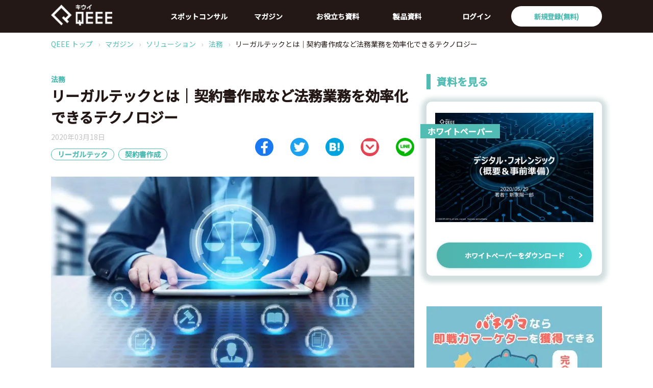

--- FILE ---
content_type: text/css
request_url: https://qeee.jp/_next/static/css/ff86213d487cd1b5.css
body_size: 2001
content:
.productPr_content__U6QEi{margin:24px auto;width:288px;box-shadow:0 3px 8px rgba(32,94,88,.2);border-radius:10px;padding-bottom:20px}.productPr_top__3SCm7{background-color:#51bcb3;border-radius:10px 10px 0 0;display:flex;justify-content:center}.productPr_name__Xmp7_{color:#fff;display:flex;align-items:center;font-size:18px;font-weight:700;height:72px;padding:0 16px}.productPr_thumbnail__wcr_I{background:#fff;display:flex;justify-content:center;padding:18px 0 8px}.productPr_detail__Mj1ux{flex-direction:column;align-items:center;margin:0 12px 24px;padding:0 0 21px;border-bottom:1px solid #c4c4c4;background:#fff;display:flex;justify-content:center}.productPr_text__mhk5O{word-break:break-all}.productPr_description__1m5rU{box-sizing:border-box;height:63px;justify-content:flex-start;padding:0 12px;margin-bottom:24px;background:#fff;display:flex}.productPr_longText__vWNLE{overflow:hidden;display:-webkit-box;-webkit-box-orient:vertical;-webkit-line-clamp:3;line-height:150%}.productPr_buttonContainer__gOhY2{padding:12px 28px;background:#fff;display:flex;justify-content:center}.productPr_buttonContainer__gOhY2 button{width:300px;max-width:100%;display:inline-block;padding:12px 36px}.productPr_buttonContainer__gOhY2 .productPr_greenButton__CkD0_:hover{color:#fff;background-color:#51bcb3}.productPrSlider_productPrContainer__4t89z .productPrSlider_swiper-container__FZ_1w{width:652px;padding-left:60px!important}.productPrSlider_productPrContainer__4t89z .productPrSlider_swiper-button-prev__Xxaq1{background-color:#fff;border-radius:50%;box-shadow:0 1px 5px rgba(82,179,171,.4);height:42px;width:42px}.productPrSlider_productPrContainer__4t89z .productPrSlider_swiper-button-prev__Xxaq1:after{content:"";display:block;border-right:2px solid #51bcb3;border-bottom:2px solid #51bcb3;margin:auto;position:absolute;left:0;right:0;top:50%;transform:translateY(-50%) rotate(135deg);height:8px;width:8px;left:2px}.productPrSlider_productPrContainer__4t89z .productPrSlider_swiper-button-prev__Xxaq1:hover:after{border-right:2px solid #fff;border-bottom:2px solid #fff}.productPrSlider_productPrContainer__4t89z .productPrSlider_swiper-button-prev__Xxaq1:hover{background:#51bcb3}.productPrSlider_productPrContainer__4t89z .productPrSlider_swiper-button-next___Gqhl{background-color:#fff;border-radius:50%;box-shadow:0 1px 5px rgba(82,179,171,.4);height:42px;width:42px}.productPrSlider_productPrContainer__4t89z .productPrSlider_swiper-button-next___Gqhl:hover{background:#51bcb3}.productPrSlider_productPrContainer__4t89z .productPrSlider_swiper-button-next___Gqhl:after{content:"";display:block;border-right:2px solid #51bcb3;border-bottom:2px solid #51bcb3;margin:auto;position:absolute;left:0;right:0;top:50%;transform:translateY(-50%) rotate(-45deg);height:8px;width:8px;right:2px}.productPrSlider_productPrContainer__4t89z .productPrSlider_swiper-button-next___Gqhl:hover:after{border-right:2px solid #fff;border-bottom:2px solid #fff}.productPrSlider_recommendContainer__HWD7Y .productPrSlider_swiper-container__FZ_1w{overflow:visible}.productPrSlider_recommendContainer__HWD7Y .productPrSlider_swiper-button-prev__Xxaq1{background-color:#fff;border-radius:50%;box-shadow:0 1px 5px rgba(82,179,171,.4);height:42px;width:42px;left:-24px;z-index:100}.productPrSlider_recommendContainer__HWD7Y .productPrSlider_swiper-button-prev__Xxaq1:after{content:"";display:block;border-right:2px solid #51bcb3;border-bottom:2px solid #51bcb3;margin:auto;position:absolute;left:0;right:0;top:50%;transform:translateY(-50%) rotate(135deg);height:8px;width:8px;left:2px}.productPrSlider_recommendContainer__HWD7Y .productPrSlider_swiper-button-prev__Xxaq1:hover:after{border-right:2px solid #fff;border-bottom:2px solid #fff}.productPrSlider_recommendContainer__HWD7Y .productPrSlider_swiper-button-prev__Xxaq1:hover{background:#51bcb3}.productPrSlider_recommendContainer__HWD7Y .productPrSlider_swiper-button-next___Gqhl{background-color:#fff;border-radius:50%;box-shadow:0 1px 5px rgba(82,179,171,.4);height:42px;width:42px;right:-24px;z-index:100}.productPrSlider_recommendContainer__HWD7Y .productPrSlider_swiper-button-next___Gqhl:hover{background:#51bcb3}.productPrSlider_recommendContainer__HWD7Y .productPrSlider_swiper-button-next___Gqhl:after{content:"";display:block;border-right:2px solid #51bcb3;border-bottom:2px solid #51bcb3;margin:auto;position:absolute;left:0;right:0;top:50%;transform:translateY(-50%) rotate(-45deg);height:8px;width:8px;right:2px}.productPrSlider_recommendContainer__HWD7Y .productPrSlider_swiper-button-next___Gqhl:hover:after{border-right:2px solid #fff;border-bottom:2px solid #fff}.productPrSlider_magazineTopContainer__iSwUm .productPrSlider_swiper-container__FZ_1w{overflow:visible;width:896px}.productPrSlider_magazineTopContainer__iSwUm .productPrSlider_swiper-container__FZ_1w .productPrSlider_swiper-pagination___kD0c{bottom:-30px}.productPrSlider_magazineTopContainer__iSwUm .productPrSlider_swiper-container__FZ_1w .productPrSlider_swiper-pagination___kD0c .productPrSlider_swiper-pagination-bullet__Vwuyo{height:12px;width:12px;background-color:#51bcb3}.productPrSlider_magazineTopContainer__iSwUm .productPrSlider_swiper-slide__A2yHr{display:flex;justify-content:center;align-items:center}.productPrSlider_magazineTopContainer__iSwUm .productPrSlider_swiper-button-prev__Xxaq1{background-color:#fff;border-radius:50%;box-shadow:0 1px 5px rgba(82,179,171,.4);height:36px;width:36px;left:-20px}.productPrSlider_magazineTopContainer__iSwUm .productPrSlider_swiper-button-prev__Xxaq1:after{content:"";display:block;border-right:2px solid #51bcb3;border-bottom:2px solid #51bcb3;margin:auto;position:absolute;left:0;right:0;top:50%;transform:translateY(-50%) rotate(135deg);height:8px;width:8px;left:2px}.productPrSlider_magazineTopContainer__iSwUm .productPrSlider_swiper-button-prev__Xxaq1:hover:after{border-right:2px solid #fff;border-bottom:2px solid #fff}.productPrSlider_magazineTopContainer__iSwUm .productPrSlider_swiper-button-prev__Xxaq1:hover{background:#51bcb3}.productPrSlider_magazineTopContainer__iSwUm .productPrSlider_swiper-button-next___Gqhl{background-color:#fff;border-radius:50%;box-shadow:0 1px 5px rgba(82,179,171,.4);height:36px;width:36px;right:-20px}.productPrSlider_magazineTopContainer__iSwUm .productPrSlider_swiper-button-next___Gqhl:hover{background:#51bcb3}.productPrSlider_magazineTopContainer__iSwUm .productPrSlider_swiper-button-next___Gqhl:after{content:"";display:block;border-right:2px solid #51bcb3;border-bottom:2px solid #51bcb3;margin:auto;position:absolute;left:0;right:0;top:50%;transform:translateY(-50%) rotate(-45deg);height:8px;width:8px;right:2px}.productPrSlider_magazineTopContainer__iSwUm .productPrSlider_swiper-button-next___Gqhl:hover:after{border-right:2px solid #fff;border-bottom:2px solid #fff}.productPrSlider_productThumbnailsSlider__Q5U34 .productPrSlider_swiper-container__FZ_1w{width:100%}.productPrSlider_productThumbnailsSlider__Q5U34 .productPrSlider_swiper-button-prev__Xxaq1{background-color:#fff;border-radius:50%;box-shadow:0 1px 5px rgba(82,179,171,.4);height:36px;width:36px}.productPrSlider_productThumbnailsSlider__Q5U34 .productPrSlider_swiper-button-prev__Xxaq1:after{content:"";display:block;border-right:2px solid #51bcb3;border-bottom:2px solid #51bcb3;margin:auto;position:absolute;left:0;right:0;top:50%;transform:translateY(-50%) rotate(135deg);height:8px;width:8px;left:2px}.productPrSlider_productThumbnailsSlider__Q5U34 .productPrSlider_swiper-button-prev__Xxaq1:hover:after{border-right:2px solid #fff;border-bottom:2px solid #fff}.productPrSlider_productThumbnailsSlider__Q5U34 .productPrSlider_swiper-button-prev__Xxaq1:hover{background:#51bcb3}.productPrSlider_productThumbnailsSlider__Q5U34 .productPrSlider_swiper-button-next___Gqhl{background-color:#fff;border-radius:50%;box-shadow:0 1px 5px rgba(82,179,171,.4);height:36px;width:36px}.productPrSlider_productThumbnailsSlider__Q5U34 .productPrSlider_swiper-button-next___Gqhl:hover{background:#51bcb3}.productPrSlider_productThumbnailsSlider__Q5U34 .productPrSlider_swiper-button-next___Gqhl:after{content:"";display:block;border-right:2px solid #51bcb3;border-bottom:2px solid #51bcb3;margin:auto;position:absolute;left:0;right:0;top:50%;transform:translateY(-50%) rotate(-45deg);height:8px;width:8px;right:2px}.productPrSlider_productThumbnailsSlider__Q5U34 .productPrSlider_swiper-button-next___Gqhl:hover:after{border-right:2px solid #fff;border-bottom:2px solid #fff}.productPrSlider_productThumbnailsSlider__Q5U34 .productPrSlider_swiper-container-horizontal__GCNLw .productPrSlider_swiper-pagination-bullets__e6neP{bottom:0;justify-content:center;align-items:center;display:flex}.productPrSlider_productThumbnailsSlider__Q5U34 .productPrSlider_swiper-pagination-bullet__Vwuyo{height:12px;width:12px;background:#c4c4c4;opacity:1}.productPrSlider_productThumbnailsSlider__Q5U34 .productPrSlider_swiper-pagination-bullet-active__SjZ2T{background:#51bcb3}.productPrSlider_productThumbnailsSlider__Q5U34 .productPrSlider_swiper-pagination___kD0c{background-color:rgba(0,0,0,.8);height:48px;width:100%}@media screen and (max-width:480px){.productPrSlider_productPrContainer__4t89z .productPrSlider_swiper-container__FZ_1w{width:100vw;margin:0 calc(50% - 50vw)!important;padding-left:0!important}.productPrSlider_magazineTopContainer__iSwUm .productPrSlider_swiper-container__FZ_1w{width:calc(100vw - 72px);height:380px}.productPrSlider_productThumbnailsSlider__Q5U34 .productPrSlider_swiper-button-prev__Xxaq1{position:absolute;bottom:6px;top:inherit;left:12px;z-index:20}.productPrSlider_productThumbnailsSlider__Q5U34 .productPrSlider_swiper-button-next___Gqhl{position:absolute;bottom:6px;top:inherit;right:12px;z-index:20}}.productPrSlider_shadowLeft__hLFfI{left:0;transform:matrix(-1,0,0,1,0,0)}.productPrSlider_shadowLeft__hLFfI,.productPrSlider_shadowRight__6G3Ep{position:absolute;top:0;width:32px;height:100%;background:linear-gradient(270deg,#fff,hsla(0,0%,100%,0));z-index:1}.productPrSlider_shadowRight__6G3Ep{right:0}.productPr_content__0_2YN{margin:24px auto;box-shadow:0 3px 8px rgba(32,94,88,.2);border-radius:10px;padding-bottom:20px}.productPr_top__IY5lf{background-color:#51bcb3;border-radius:10px 10px 0 0;display:flex;justify-content:center}.productPr_name__jLthX{color:#fff;display:flex;align-items:center;font-size:18px;font-weight:700;height:72px;padding:0 16px}.productPr_thumbnail__ixeHn{background:#fff;display:flex;justify-content:center;padding:18px 0 8px}.productPr_detail__T6I2w{flex-direction:column;align-items:center;margin:0 12px 24px;padding:0 0 21px;border-bottom:1px solid #c4c4c4;background:#fff;display:flex;justify-content:center}.productPr_text__kqe6h{word-break:break-all}.productPr_description__djPmy{box-sizing:border-box;height:63px;justify-content:flex-start;padding:0 12px;margin-bottom:24px;background:#fff;display:flex}.productPr_longText__bF9L0{overflow:hidden;display:-webkit-box;-webkit-box-orient:vertical;-webkit-line-clamp:3;line-height:150%}.productPr_buttonContainer__FfREa{padding:12px 28px;background:#fff;display:flex;justify-content:center}.productPr_buttonContainer__FfREa button{width:300px;max-width:100%;display:inline-block;padding:12px 36px}.productPr_buttonContainer__FfREa .productPr_greenButton__HkKjj:hover{color:#fff;background-color:#51bcb3}.productPrSlider_productPrContainer__K8Qf_ .productPrSlider_swiper-container__c7XJD{width:652px;padding-left:60px!important}.productPrSlider_productPrContainer__K8Qf_ .productPrSlider_swiper-button-prev__OJTRS{background-color:#fff;border-radius:50%;box-shadow:0 1px 5px rgba(82,179,171,.4);height:42px;width:42px}.productPrSlider_productPrContainer__K8Qf_ .productPrSlider_swiper-button-prev__OJTRS:after{content:"";display:block;border-right:2px solid #51bcb3;border-bottom:2px solid #51bcb3;margin:auto;position:absolute;left:0;right:0;top:50%;transform:translateY(-50%) rotate(135deg);height:8px;width:8px;left:2px}.productPrSlider_productPrContainer__K8Qf_ .productPrSlider_swiper-button-prev__OJTRS:hover:after{border-right:2px solid #fff;border-bottom:2px solid #fff}.productPrSlider_productPrContainer__K8Qf_ .productPrSlider_swiper-button-prev__OJTRS:hover{background:#51bcb3}.productPrSlider_productPrContainer__K8Qf_ .productPrSlider_swiper-button-next__iYkNK{background-color:#fff;border-radius:50%;box-shadow:0 1px 5px rgba(82,179,171,.4);height:42px;width:42px}.productPrSlider_productPrContainer__K8Qf_ .productPrSlider_swiper-button-next__iYkNK:hover{background:#51bcb3}.productPrSlider_productPrContainer__K8Qf_ .productPrSlider_swiper-button-next__iYkNK:after{content:"";display:block;border-right:2px solid #51bcb3;border-bottom:2px solid #51bcb3;margin:auto;position:absolute;left:0;right:0;top:50%;transform:translateY(-50%) rotate(-45deg);height:8px;width:8px;right:2px}.productPrSlider_productPrContainer__K8Qf_ .productPrSlider_swiper-button-next__iYkNK:hover:after{border-right:2px solid #fff;border-bottom:2px solid #fff}.productPrSlider_recommendContainer__C03Z3 .productPrSlider_swiper-container__c7XJD{overflow:visible}.productPrSlider_recommendContainer__C03Z3 .productPrSlider_swiper-button-prev__OJTRS{background-color:#fff;border-radius:50%;box-shadow:0 1px 5px rgba(82,179,171,.4);height:42px;width:42px;left:-24px;z-index:100}.productPrSlider_recommendContainer__C03Z3 .productPrSlider_swiper-button-prev__OJTRS:after{content:"";display:block;border-right:2px solid #51bcb3;border-bottom:2px solid #51bcb3;margin:auto;position:absolute;left:0;right:0;top:50%;transform:translateY(-50%) rotate(135deg);height:8px;width:8px;left:2px}.productPrSlider_recommendContainer__C03Z3 .productPrSlider_swiper-button-prev__OJTRS:hover:after{border-right:2px solid #fff;border-bottom:2px solid #fff}.productPrSlider_recommendContainer__C03Z3 .productPrSlider_swiper-button-prev__OJTRS:hover{background:#51bcb3}.productPrSlider_recommendContainer__C03Z3 .productPrSlider_swiper-button-next__iYkNK{background-color:#fff;border-radius:50%;box-shadow:0 1px 5px rgba(82,179,171,.4);height:42px;width:42px;right:-24px;z-index:100}.productPrSlider_recommendContainer__C03Z3 .productPrSlider_swiper-button-next__iYkNK:hover{background:#51bcb3}.productPrSlider_recommendContainer__C03Z3 .productPrSlider_swiper-button-next__iYkNK:after{content:"";display:block;border-right:2px solid #51bcb3;border-bottom:2px solid #51bcb3;margin:auto;position:absolute;left:0;right:0;top:50%;transform:translateY(-50%) rotate(-45deg);height:8px;width:8px;right:2px}.productPrSlider_recommendContainer__C03Z3 .productPrSlider_swiper-button-next__iYkNK:hover:after{border-right:2px solid #fff;border-bottom:2px solid #fff}.productPrSlider_magazineTopContainer__cfhJE .productPrSlider_swiper-container__c7XJD{overflow:visible;width:896px}.productPrSlider_magazineTopContainer__cfhJE .productPrSlider_swiper-container__c7XJD .productPrSlider_swiper-pagination__BaN6D{bottom:-30px}.productPrSlider_magazineTopContainer__cfhJE .productPrSlider_swiper-container__c7XJD .productPrSlider_swiper-pagination__BaN6D .productPrSlider_swiper-pagination-bullet__ktteE{height:12px;width:12px;background-color:#51bcb3}.productPrSlider_magazineTopContainer__cfhJE .productPrSlider_swiper-slide__oGUba{display:flex;justify-content:center;align-items:center}.productPrSlider_magazineTopContainer__cfhJE .productPrSlider_swiper-button-prev__OJTRS{background-color:#fff;border-radius:50%;box-shadow:0 1px 5px rgba(82,179,171,.4);height:36px;width:36px;left:-20px}.productPrSlider_magazineTopContainer__cfhJE .productPrSlider_swiper-button-prev__OJTRS:after{content:"";display:block;border-right:2px solid #51bcb3;border-bottom:2px solid #51bcb3;margin:auto;position:absolute;left:0;right:0;top:50%;transform:translateY(-50%) rotate(135deg);height:8px;width:8px;left:2px}.productPrSlider_magazineTopContainer__cfhJE .productPrSlider_swiper-button-prev__OJTRS:hover:after{border-right:2px solid #fff;border-bottom:2px solid #fff}.productPrSlider_magazineTopContainer__cfhJE .productPrSlider_swiper-button-prev__OJTRS:hover{background:#51bcb3}.productPrSlider_magazineTopContainer__cfhJE .productPrSlider_swiper-button-next__iYkNK{background-color:#fff;border-radius:50%;box-shadow:0 1px 5px rgba(82,179,171,.4);height:36px;width:36px;right:-20px}.productPrSlider_magazineTopContainer__cfhJE .productPrSlider_swiper-button-next__iYkNK:hover{background:#51bcb3}.productPrSlider_magazineTopContainer__cfhJE .productPrSlider_swiper-button-next__iYkNK:after{content:"";display:block;border-right:2px solid #51bcb3;border-bottom:2px solid #51bcb3;margin:auto;position:absolute;left:0;right:0;top:50%;transform:translateY(-50%) rotate(-45deg);height:8px;width:8px;right:2px}.productPrSlider_magazineTopContainer__cfhJE .productPrSlider_swiper-button-next__iYkNK:hover:after{border-right:2px solid #fff;border-bottom:2px solid #fff}.productPrSlider_productThumbnailsSlider__u4Mnb .productPrSlider_swiper-container__c7XJD{width:100%}.productPrSlider_productThumbnailsSlider__u4Mnb .productPrSlider_swiper-button-prev__OJTRS{background-color:#fff;border-radius:50%;box-shadow:0 1px 5px rgba(82,179,171,.4);height:36px;width:36px}.productPrSlider_productThumbnailsSlider__u4Mnb .productPrSlider_swiper-button-prev__OJTRS:after{content:"";display:block;border-right:2px solid #51bcb3;border-bottom:2px solid #51bcb3;margin:auto;position:absolute;left:0;right:0;top:50%;transform:translateY(-50%) rotate(135deg);height:8px;width:8px;left:2px}.productPrSlider_productThumbnailsSlider__u4Mnb .productPrSlider_swiper-button-prev__OJTRS:hover:after{border-right:2px solid #fff;border-bottom:2px solid #fff}.productPrSlider_productThumbnailsSlider__u4Mnb .productPrSlider_swiper-button-prev__OJTRS:hover{background:#51bcb3}.productPrSlider_productThumbnailsSlider__u4Mnb .productPrSlider_swiper-button-next__iYkNK{background-color:#fff;border-radius:50%;box-shadow:0 1px 5px rgba(82,179,171,.4);height:36px;width:36px}.productPrSlider_productThumbnailsSlider__u4Mnb .productPrSlider_swiper-button-next__iYkNK:hover{background:#51bcb3}.productPrSlider_productThumbnailsSlider__u4Mnb .productPrSlider_swiper-button-next__iYkNK:after{content:"";display:block;border-right:2px solid #51bcb3;border-bottom:2px solid #51bcb3;margin:auto;position:absolute;left:0;right:0;top:50%;transform:translateY(-50%) rotate(-45deg);height:8px;width:8px;right:2px}.productPrSlider_productThumbnailsSlider__u4Mnb .productPrSlider_swiper-button-next__iYkNK:hover:after{border-right:2px solid #fff;border-bottom:2px solid #fff}.productPrSlider_productThumbnailsSlider__u4Mnb .productPrSlider_swiper-container-horizontal__94YAV .productPrSlider_swiper-pagination-bullets__wCc61{bottom:0;justify-content:center;align-items:center;display:flex}.productPrSlider_productThumbnailsSlider__u4Mnb .productPrSlider_swiper-pagination-bullet__ktteE{height:12px;width:12px;background:#c4c4c4;opacity:1}.productPrSlider_productThumbnailsSlider__u4Mnb .productPrSlider_swiper-pagination-bullet-active__Zu3u5{background:#51bcb3}.productPrSlider_productThumbnailsSlider__u4Mnb .productPrSlider_swiper-pagination__BaN6D{background-color:rgba(0,0,0,.8);height:48px;width:100%}@media screen and (max-width:480px){.productPrSlider_productPrContainer__K8Qf_ .productPrSlider_swiper-container__c7XJD{width:100vw;margin:0 calc(50% - 50vw)!important;padding-left:0!important}.productPrSlider_magazineTopContainer__cfhJE .productPrSlider_swiper-container__c7XJD{width:calc(100vw - 72px);height:380px}.productPrSlider_productThumbnailsSlider__u4Mnb .productPrSlider_swiper-button-prev__OJTRS{position:absolute;bottom:6px;top:inherit;left:12px;z-index:20}.productPrSlider_productThumbnailsSlider__u4Mnb .productPrSlider_swiper-button-next__iYkNK{position:absolute;bottom:6px;top:inherit;right:12px;z-index:20}}.productPrSlider_shadowLeft__5h35j{left:0;transform:matrix(-1,0,0,1,0,0)}.productPrSlider_shadowLeft__5h35j,.productPrSlider_shadowRight__u0_72{position:absolute;top:0;width:32px;height:100%;background:linear-gradient(270deg,#fff,hsla(0,0%,100%,0));z-index:1}.productPrSlider_shadowRight__u0_72{right:0}.newBusinessArticle_topic__B1LRd{color:#51bcb3;font-size:20px;font-weight:700;margin-bottom:24px;padding-left:20px;position:relative}.newBusinessArticle_topic__B1LRd:before{content:"";background-color:#51bcb3;display:block;position:absolute;left:0;height:36px;width:8px}.newBusinessArticle_subTopic__AXSue{font-size:16px;font-weight:700;margin-bottom:24px;position:relative}.newBusinessArticle_button__2ITjW{background-color:#fff;border-radius:50px;box-shadow:0 1px 5px rgba(82,179,171,.4);box-sizing:border-box;color:#51bcb3;display:inline-block;font-weight:700;padding:12px 36px;width:300px;max-width:100%;text-align:center;cursor:pointer;margin:24px auto 40px}.newBusinessArticle_button__next__dEjL0{position:relative}.newBusinessArticle_button__next__dEjL0:after{position:absolute;content:"";border-right:2px solid #51bcb3;border-bottom:2px solid #51bcb3;transform:translateY(-50%) rotate(-45deg);height:6px;width:6px;top:50%;right:20px}

--- FILE ---
content_type: text/css
request_url: https://qeee.jp/_next/static/css/0da701f4e5ae21fd.css
body_size: 7088
content:
.outline_content__XHCeo{border:1px solid #ccc;border-radius:10px;margin:24px 0;padding:24px 0;position:relative}.outline_content__XHCeo a{font-size:14px;font-weight:700;color:#272727}.outline_content__XHCeo ol{counter-reset:section;list-style-type:none}.outline_content__XHCeo ol li{margin-bottom:6px;padding-left:24px;position:relative}.outline_content__XHCeo ol li:before{counter-increment:section;content:counters(section,".");background-color:#e5e5e5;border-radius:5px;box-sizing:border-box;color:#999;display:inline-block;margin-right:12px;margin-bottom:10px;margin-left:0;padding:1px 8px;height:24px;text-align:center;font-weight:700}.outline_title__VVb_2{display:inline-block;font-weight:700;margin-left:24px}.outline_bottom__ZnCKF{background-color:#ccc;border-radius:0 0 8px 8px;position:absolute;bottom:0;left:0;height:20px;width:100%;cursor:pointer}.outline_label__Zek4X{display:none}.outline_label__after__20Anv{display:inherit;margin-top:16px}.outline_arrow__o77S1{transform:translateY(-25%) rotate(135deg)}.outline_arrow__after__T9hUQ,.outline_arrow__o77S1{display:inline-block;vertical-align:middle;margin:auto;line-height:1;width:14px;height:14px;border:2px solid;border-left:0;border-bottom:0;box-sizing:border-box;color:#fff;cursor:pointer;position:absolute;right:0;top:0;bottom:0;left:0}.outline_arrow__after__T9hUQ{transform:translateY(25%) rotate(-45deg)}.productLinkButton_content__dEtUS{display:flex;justify-content:center;margin:24px 0}.productLinkButton_button__uzeMB{display:flex;justify-content:center;align-items:center;background:linear-gradient(0deg,#ff6352,#ff6352);border-radius:5px;filter:drop-shadow(0 4px 4px rgba(0,0,0,.25));cursor:pointer}.productLinkButton_label__uJWNm{padding:14px 36px;display:block;font-weight:700;font-size:16px;text-align:center;color:#fff}.siteCard_content__0RCTd{border:1px solid #ccc;border-radius:10px;margin:24px 0;position:relative;cursor:pointer;height:160px}.siteCard_subtitle__X0GuR{background-color:#f2f2f2;border-radius:10px 0 10px 0;display:inline-block;padding:4px 12px;overflow:hidden;box-sizing:border-box;max-width:540px}.siteCard_subtitle__X0GuR p{display:-webkit-box;-webkit-box-orient:vertical;-webkit-line-clamp:1}.siteCard_body__3AuVR{box-sizing:border-box;padding:6px 24px 12px;width:540px}.siteCard_thumbnailContainer__GtQoK{margin:0;position:absolute;top:0;right:0;height:100%;width:160px}.siteCard_thumbnail__GxgRZ{border-radius:0 10px 10px 0}.siteCard_title__v5XTK{font-weight:700;margin-bottom:3px;-webkit-line-clamp:1}.siteCard_description__MKXL1,.siteCard_title__v5XTK{display:-webkit-box;overflow:hidden;-webkit-box-orient:vertical}.siteCard_description__MKXL1{font-weight:lighter;-webkit-line-clamp:4}.productCta_container__qBh_F{box-shadow:0 4px 20px rgba(80,171,164,.25);border-radius:5px;box-sizing:border-box;width:100%}.productCta_imageContainer__2GYzP{height:200px;width:200px;position:relative}.productCta_detail__orWEX{display:block;width:100%;max-width:100%}.productCta_title__4Unyo{font-size:18px;font-weight:700}.productCta_buttonContainer__ReSYQ button{height:inherit;text-align:center;width:50%;padding:12px 36px}.productCta_detailButton__qhE38{background-color:#fff;border-radius:50px;box-shadow:0 1px 5px rgba(82,179,171,.4);box-sizing:border-box;color:#51bcb3;display:inline-block;font-weight:700;max-width:100%;text-align:center;cursor:pointer}.contentText_outline__qJnTJ{border:1px solid #ccc;border-radius:10px;margin:24px 0;padding:24px;position:relative}.contentText_content__B4KvH{word-break:break-all}.contentText_content__B4KvH figure img{margin:24px 0;height:auto;width:100%}.contentText_content__B4KvH .contentText_productCta__3QD09{box-shadow:0 4px 20px rgba(80,171,164,.25);border-radius:5px;box-sizing:border-box;display:flex;align-items:center;margin:24px 0;padding:12px 24px;width:100%}.contentText_content__B4KvH .contentText_productCta__title___kUvA{font-size:18px;font-weight:700;margin-bottom:12px}.contentText_content__B4KvH .contentText_productCta__image__msauz{box-sizing:border-box;margin-right:12px;-o-object-fit:contain;object-fit:contain;height:200px;width:200px}.contentText_content__B4KvH .contentText_productCta__detail__6Qpht{display:block;width:auto;width:100%;max-width:100%}.contentText_content__B4KvH .contentText_productCta__buttonContainer__F_WHm{display:flex}.contentText_content__B4KvH .contentText_productCta__button__19iXT{width:50%}.contentText_content__B4KvH .contentText_productCta__button--whiteText__7wHIK{color:#fff}.contentText_content__B4KvH .contentText_productCta__button__19iXT:first-child{margin-right:12px}.contentText_content__B4KvH .contentText_p-productLink__Tuxhw{display:flex;justify-content:center}.contentText_content__B4KvH .contentText_p-productLink__button__ZhHj7{display:flex;justify-content:center;align-items:center;background:linear-gradient(0deg,#ff6352,#ff6352);border-radius:5px;filter:drop-shadow(0 4px 4px rgba(0,0,0,.25))}.contentText_content__B4KvH .contentText_p-productLink__title__z0JxV{padding:14px 36px;display:block;font-weight:700;font-size:16px;text-align:center;color:#fff}.contentText_content__B4KvH a{color:#51bcb3;font-weight:700}.contentText_content__B4KvH h2{color:#308e86;margin:40px 0 24px;padding-left:20px;position:relative}.contentText_content__B4KvH h2:before{content:"";background-color:#51bcb3;display:block;position:absolute;left:0;height:36px;width:8px}.contentText_content__B4KvH h3{border-bottom:1px solid #51bcb3;margin:40px 0 24px;padding-bottom:9px}.contentText_content__B4KvH h4{background-color:#f2f2f2;margin:40px 0 24px;padding:8px 12px}.contentText_content__B4KvH strong{font-size:15px;font-weight:700}.contentText_content__B4KvH table{border:1px solid #ccc;margin:24px 0}.contentText_content__B4KvH tr{background-color:#f2f2f2}.contentText_content__B4KvH tr:nth-child(2n){background-color:#fff}.contentText_content__B4KvH td{border:1px solid #ccc;box-sizing:border-box;padding:10px}.contentText_content__B4KvH ul li{margin-bottom:6px;padding-left:24px;position:relative}.contentText_content__B4KvH ul li:before{content:"";border:1px solid #51bcb3;border-radius:50%;display:block;position:absolute;left:6px;top:6px;height:8px;width:8px}.contentText_content__B4KvH ol{counter-reset:ol-counter}.contentText_content__B4KvH ol li{margin-bottom:6px;padding-left:24px;position:relative}.contentText_content__B4KvH ol li:before{content:counter(ol-counter);counter-increment:ol-counter;border-radius:50%;color:#51bcb3;font-size:12px;position:absolute;left:0;border:1px solid #51bcb3;width:18px;height:18px;text-align:center}.contentText_content__B4KvH .contentText_p-sitecard__6F_hu{border:1px solid #ccc;border-radius:10px;margin:24px 0;position:relative}.contentText_content__B4KvH .contentText_p-sitecard__subtitle__vRZUP{background-color:#f2f2f2;border-radius:10px 0 10px 0;display:inline-block;font-weight:lighter;padding:4px 12px}.contentText_content__B4KvH .contentText_p-sitecard__body__8xd8_{box-sizing:border-box;padding:6px 24px 12px;width:540px}.contentText_content__B4KvH .contentText_p-sitecard__detail__ZT_4U{margin-right:12px}.contentText_content__B4KvH .contentText_p-sitecard__title__lEv6s{font-weight:700;margin-bottom:3px}.contentText_content__B4KvH .contentText_p-sitecard__description__9kcM_{font-weight:lighter}.contentText_content__B4KvH .contentText_p-sitecard__thumbnail__5lYzl{border-radius:0 10px 10px 0;margin:0;-o-object-fit:cover;object-fit:cover;position:absolute;top:0;right:0;height:100%;width:160px}.contentText_content__B4KvH .contentText_test__sSeEu{box-shadow:0 4px 20px rgba(80,171,164,.25);border-radius:5px;box-sizing:border-box;display:flex;align-items:center;margin:24px 0;padding:12px 24px;width:100%}.authorContent_container__fdc_S{border:1px solid #ccc;border-radius:10px;box-sizing:border-box;display:flex;justify-content:center;padding:36px;min-height:225px;width:100%}.authorContent_author__v3rVW{width:194px;text-align:center}.authorContent_author__text__Okdl8{background-color:#f2f2f2;padding:6px 32px}.authorContent_author__name__ZcCEo{font-weight:700}.authorContent_author__description__aPUuz{margin-bottom:24px}.authorContent_authorImage__EJS_x{margin:24px 0;border-radius:50%;height:80px;width:80px}.authorContent_description__WCjiZ{box-sizing:border-box;display:flex;flex-direction:column;justify-content:center;align-items:center;padding:24px;width:410px}.authorContent_button__DFoXJ{background-color:#fff;border-radius:50px;box-shadow:0 1px 5px rgba(82,179,171,.4);box-sizing:border-box;color:#51bcb3;display:inline-block;font-weight:700;padding:12px 36px;width:300px;max-width:100%;text-align:center}.productsDownloadBar_downloadContainer__qLa88{height:73px;position:sticky;position:-webkit-sticky;bottom:5px;justify-content:space-between;border-radius:10px;width:100%;background:#fff;margin-top:50px;box-shadow:0 1px 5px rgba(82,179,171,.4);-webkit-animation-name:productsDownloadBar_fadein__2MTFu;animation-name:productsDownloadBar_fadein__2MTFu;-webkit-animation-duration:1s;animation-duration:1s;-webkit-animation-iteration-count:1;animation-iteration-count:1;z-index:5}.productsDownloadBar_downloadContainer__text__lQ_8o{margin:auto;font-weight:700;font-size:16px;text-align:center}.productsDownloadBar_downloadContainer__button__1ZyUL{margin:13px 10px 10px 0;font-size:16px;border-radius:50px;box-shadow:0 1px 5px rgba(82,179,171,.4);box-sizing:border-box;display:inline-block;font-weight:700;padding:12px 36px;width:300px;max-width:100%;text-align:center}.productsDownloadBar_displayNone__VMOiA{display:none}@-webkit-keyframes productsDownloadBar_fadein__2MTFu{0%{opacity:0;transform:translateY(20px)}to{opacity:1;transform:translateY(0)}}@keyframes productsDownloadBar_fadein__2MTFu{0%{opacity:0;transform:translateY(20px)}to{opacity:1;transform:translateY(0)}}.productItem_container__v91nX{height:96px;border-bottom:1px solid #ccc;box-sizing:border-box}.productItem_thumbnailContainer__JeZZn{width:72px;height:100%;position:relative}.productItem_body__BnNrY{width:540px}.productItem_link__5SruL{color:#51bcb3;font-weight:700;position:relative}.productItem_link__5SruL:after{content:"";border-right:2px solid #51bcb3;border-bottom:2px solid #51bcb3;display:block;position:absolute;right:-26px;top:50%;transform:translateY(-50%) rotate(-45deg);height:6px;width:6px}.topDownloadButton_productList__OVdz3{min-height:138px;width:100%;border-radius:10px 10px 10px 10px;box-shadow:0 3px 8px rgba(32,94,88,.2)}.topDownloadButton_header__NKCAC{align-items:center;background-color:#fff;border-radius:10px 10px 0 0;box-sizing:border-box;height:64px;text-align:center}.topDownloadButton_header__NKCAC p{font-size:16px;font-weight:700;color:#231815}.topDownloadButton_showText__PUPe_{margin-left:auto;color:#51bcb3;font-size:14px;cursor:pointer}.topDownloadButton_body__BaGSv{display:block}.topDownloadButton_body__close__dUXsg{display:none}.topDownloadButton_footer__N0KEg{text-align:center}.topDownloadButton_footer__N0KEg button{width:666px;height:50px;font-size:16px}.relatedCard_card__g0Hw3{width:210px;border-radius:10px;box-shadow:0 3px 8px rgba(32,94,88,.2);margin-left:12px;margin-right:12px;margin-bottom:24px;padding-bottom:12px}.relatedCard_card__category__tQvJt{background-color:#f2f2f2;border-radius:10px;color:#51bcb3;padding:0 12px;position:absolute;top:8px;left:8px}.relatedCard_card__body__xE06V{padding:14px 24px 0}.relatedCard_card__modified__uL3Te{color:#ccc;font-size:10px}.relatedCard_card__text__VyMxa{font-weight:700;display:-webkit-box;overflow:hidden;-webkit-line-clamp:4;-webkit-box-orient:vertical}.relatedCard_card__icon__fHFTY{color:#51bcb3;margin-right:6px}.relatedCard_label___q5SJ{background-color:#51bcb3;margin-right:5px;color:#fff;border-radius:10px;padding:0 12px}.relatedCard_thumbnailContainer__ikkXy{position:relative}.relatedCard_image__TZBH8{position:relative;border-radius:10px 10px 0 0;height:140px;width:100%;-o-object-fit:cover;object-fit:cover}.relatedArticlesContent_contaier__mlFWP{display:flex;justify-content:flex-start;flex-wrap:wrap;cursor:pointer}.relatedArticlesContent_topic__9ezDA{color:#51bcb3;margin-top:50px;margin-bottom:24px;padding-left:20px;position:relative}.relatedArticlesContent_topic__9ezDA:before{content:"";background-color:#51bcb3;display:block;position:absolute;left:0;top:50%;transform:translateY(-50%);width:8px;height:36px}.snsContent_content__GMfi4{display:flex;justify-content:space-between;margin:auto;width:312px}.snsContent_icon__3kROw{position:relative;border-radius:50%;margin-top:0}@media screen and (max-width:480px){.snsContent_content__GMfi4{width:100%}}.articleTitle_category__0W7z1{color:#51bcb3;font-weight:700;margin-bottom:12px}.articleTitle_modified__46m92{color:#c4c4c4;margin-bottom:12px}.articleTitle_link__VDp3R{display:flex;justify-content:space-between;align-items:center;width:100%}.articleTitle_tag__5_zjw{color:#51bcb3;font-weight:700;border:1px solid #51bcb3;border-radius:20px;display:inline-block;padding:0 12px;margin-right:8px;margin-bottom:8px}@media screen and (max-width:480px){.articleTitle_link__VDp3R{width:100%;flex-direction:column;align-items:flex-start}.articleTitle_tag__5_zjw{margin-bottom:12px}.articleTitle_sns__rqzQg{width:100%}}.popularColumnCard_cside__card__MP5Pp{border-radius:10px;box-shadow:0 3px 8px rgba(32,94,88,.2);display:flex;margin-bottom:12px;height:112px;width:100%;position:relative}.popularColumnCard_cside__cardThumbnailContainer__5ktDo{box-sizing:border-box;height:112px;width:112px;position:relative}.popularColumnCard_cside__cardThumbnailContainer--padding__dEi8w{padding:16px}.popularColumnCard_cside__cardThumbnail__u666i{border-radius:10px 0 0 10px;-o-object-fit:cover;object-fit:cover;height:100%;width:100%}.popularColumnCard_cside__cardThumbnail--contain__7l_eB{-o-object-fit:contain;object-fit:contain}.popularColumnCard_cside__cardLabel__lXmxj{position:absolute;top:4px;left:4px;background-color:#fff;color:#51bcb3;border:1px solid #51bcb3;border-radius:10px;padding:0 8px;font-size:12px}.popularColumnCard_cside__cardBody__t3ZA1{align-self:center;box-sizing:border-box;padding:24px 12px;width:calc(100% - 112px)}.popularColumns_cside__topic__kgFJp{color:#51bcb3;font-size:20px;font-weight:700;margin-bottom:24px;padding-left:20px;position:relative}.popularColumns_cside__topic__kgFJp:before{content:"";background-color:#51bcb3;display:block;position:absolute;left:0;height:36px;width:8px}.popularColumns_button__lhiXY{background-color:#fff;border-radius:50px;box-shadow:0 1px 5px rgba(82,179,171,.4);box-sizing:border-box;color:#51bcb3;display:inline-block;font-weight:700;padding:12px 36px;width:300px;max-width:100%;text-align:center;cursor:pointer;margin:24px auto 40px}.popularColumns_button__next__ULCYr{position:relative}.popularColumns_button__next__ULCYr:after{position:absolute;content:"";border-right:2px solid #51bcb3;border-bottom:2px solid #51bcb3;transform:translateY(-50%) rotate(-45deg);height:6px;width:6px;top:50%;right:20px}.newBusinessArticle_topic__FHIcq{color:#51bcb3;font-size:20px;font-weight:700;margin-bottom:24px;padding-left:20px;position:relative}.newBusinessArticle_topic__FHIcq:before{content:"";background-color:#51bcb3;display:block;position:absolute;left:0;height:36px;width:8px}.newBusinessArticle_subTopic__YSBKB{font-size:16px;font-weight:700;margin-bottom:24px;position:relative}.newBusinessArticle_button__6TmrD{background-color:#fff;border-radius:50px;box-shadow:0 1px 5px rgba(82,179,171,.4);box-sizing:border-box;color:#51bcb3;display:inline-block;font-weight:700;padding:12px 36px;width:300px;max-width:100%;text-align:center;cursor:pointer;margin:24px auto 40px}.newBusinessArticle_button__next__8rsWW{position:relative}.newBusinessArticle_button__next__8rsWW:after{position:absolute;content:"";border-right:2px solid #51bcb3;border-bottom:2px solid #51bcb3;transform:translateY(-50%) rotate(-45deg);height:6px;width:6px;top:50%;right:20px}.newBusinessArticle_button__consultant__XwGon{margin-top:0}.productListItem_productList__item__MgXCu{border-bottom:1px solid #ccc;box-sizing:border-box;display:flex;align-items:center;padding:16px;height:105px}.productListItem_productList__name__C3Dd3{font-weight:700;margin-bottom:24px}.productListItem_productList__logoContainer___NnG6{height:100%;width:84px}.productListItem_productList__logo__pJh7l{-o-object-fit:contain;object-fit:contain;height:100%;max-width:84px}.productListItem_productList__checkbox__4TkdU{border:1px solid #51bcb3;border-radius:8px;position:relative;height:24px;width:24px;min-height:24px;min-width:24px}.productListItem_productList__checkbox__4TkdU:before{content:"";border-bottom:4px solid #e6f0ec;border-right:4px solid #e6f0ec;display:block;margin:auto;position:absolute;left:0;right:0;top:4px;transform:rotate(45deg);height:8px;width:6px}.productListItem_productList__checkbox__4TkdU:checked{background-color:#51bcb3}.productListItem_productList__checkbox__4TkdU:checked:before{content:"";border-bottom:4px solid #fff;border-right:4px solid #fff;display:block;margin:auto;position:absolute;left:0;right:0;top:4px;transform:rotate(45deg);height:8px;width:6px}.productListItem_productList__link__rAT91{color:#51bcb3;font-weight:700;position:relative}.productListItem_productList__link__rAT91:after{content:"";border-right:2px solid #51bcb3;border-bottom:2px solid #51bcb3;display:block;position:absolute;right:-26px;top:50%;transform:translateY(-50%) rotate(-45deg);height:6px;width:6px}.relatedProducts_productListContainer__UQbny{position:-webkit-sticky;position:sticky;top:120px}.relatedProducts_productList__38K_J{border-radius:10px 10px 10px 10px;box-shadow:0 3px 8px rgba(32,94,88,.2);max-height:80vh;width:100%}.relatedProducts_productList__head__Y6LsF{background-color:#51bcb3;border-radius:10px 10px 0 0;box-sizing:border-box;color:#fff;font-size:16px;font-weight:700;padding:5px 60px;height:34px;text-align:center}.relatedProducts_productList__itemList__FkCp5{max-height:320px;overflow-y:scroll}.relatedProducts_button__TCdKZ{background-color:#fff;border-radius:50px;box-shadow:0 1px 5px rgba(82,179,171,.4);box-sizing:border-box;color:#51bcb3;display:inline-block;font-weight:700;padding:12px 36px;width:300px;max-width:100%;text-align:center}.relatedProducts_button__borderGreen__3mEeA{border:1px solid #51bcb3;background:#fff}.relatedProducts_disabledButton__2bZO0{cursor:default;opacity:.4}.relatedDocumentArticleContent_container__W_EjI{border-radius:10px;box-shadow:0 3px 8px 10px rgba(32,94,88,.2);position:relative;height:341px;width:100%;margin-bottom:60px}.relatedDocumentArticleContent_thumbnail__RIKVd{display:flex;align-items:center;justify-content:center;height:258px;box-sizing:border-box;border-radius:10px 10px 0 0}.relatedDocumentArticleContent_label__TLSqo{background-color:#51bcb3;color:#fff;display:block;font-size:16px;font-weight:700;padding:2px 14px;position:absolute;top:44px;left:-12px;z-index:1}.relatedDocumentArticleContent_buttonContainer__XIJLe{border-radius:0 0 10px 10px;padding:18px 20px;text-align:center}.pc_cside__banner__eJsWI{width:100%}.pc_cside__banner__eJsWI:hover{cursor:pointer}.item_container__ARRGZ{width:220px;height:100px;background-color:#f2f2f2;padding:10px;box-sizing:border-box;margin-right:12px;margin-bottom:12px}.item_text__x0rQF{text-align:center;margin-bottom:8px}.item_icon__zevJv{width:50px;height:50px;border-radius:100px;box-sizing:border-box;flex-shrink:0}.item_nameContainer___VI7h{display:flex;width:100%;height:50px;text-align:center;justify-content:center}.item_name__Ii8t2{display:flex;align-items:center}.supervisorItems_supervisor__5wXwU{margin-bottom:20px;display:flex;flex-flow:wrap}.card_container__5RZZ6{width:100%;display:flex;flex-direction:column;border:1px solid #c4c4c4;padding:35px;box-sizing:border-box;margin-bottom:36px}.card_topText__Owdv3{padding:6px 13px;background:#f2f2f2}.card_title__aChZr{margin-bottom:24px}.card_iconContainer__RC2Lv{width:100px;height:100px;flex-shrink:0;border-radius:100px;box-sizing:border-box;margin-right:24px}.card_icon__DIv4T{border-radius:100px}.card_name__SREIJ{font-size:24px;font-weight:400;margin-bottom:8px}.card_body__hKd_u{display:flex}.card_career__r4FC1{overflow:hidden;display:-webkit-box;-webkit-box-orient:vertical;-webkit-line-clamp:3;white-space:pre-wrap;word-wrap:break-word;margin-bottom:24px}.card_button___RDXV{margin:0 12px}.card_buttonContainer__AQOFW{display:flex;justify-content:space-between}@media screen and (max-width:480px){.card_title__aChZr{display:flex;align-items:center;justify-content:center;margin-bottom:24px}.card_body__hKd_u,.card_buttonContainer__AQOFW{flex-direction:column}.card_button___RDXV{margin:0 0 12px}.card_career__r4FC1{-webkit-line-clamp:4}.card_iconContainer__RC2Lv{display:flex;justify-content:center;align-items:center;margin:0 0 24px;width:100%}.card_detailContainer__450AS{display:flex;align-items:center;flex-direction:column;white-space:pre-wrap;word-wrap:break-word}.card_divisionPosition__qnHq5{text-align:center}}.snsContentBottom_snsContent__JT_vg{background:#f3f3f3;width:100%;padding:10px;display:flex;align-items:center;box-sizing:border-box;margin-bottom:24px}.snsContentBottom_snsText__0jxMD{width:208px;font-size:16px;align-items:center;justify-content:center;display:flex;flex-shrink:0}.snsContentBottom_snsIcon___rpQs{width:100%}@media screen and (max-width:480px){.snsContentBottom_snsContent__JT_vg{background:#f3f3f3;width:100%;padding:10px;display:flex;flex-direction:column;align-items:center;box-sizing:border-box;margin-bottom:24px}.snsContentBottom_snsText__0jxMD{margin-bottom:8px}}.show_category__vPGHe{color:#51bcb3;font-weight:700;margin-bottom:12px}.show_modified___UAlJ{color:#c4c4c4;margin-bottom:12px}.show_tag__8KsC6{color:#51bcb3;font-weight:700;border:1px solid #51bcb3;border-radius:20px;display:inline-block;padding:0 12px;margin-right:8px;margin-bottom:8px}.show_magazineImage__EDYvg{margin:24px 0 12px}.show_cside__banner__s_1I0{width:100%}.show_cside__banner__s_1I0:hover{cursor:pointer}.outline_content__y8ql7{border:1px solid #ccc;border-radius:10px;margin:24px 0;position:relative;word-break:break-all;padding:24px 24px 24px 0}.outline_content__y8ql7 a{font-size:14px;font-weight:700;color:#272727}.outline_content__y8ql7 ol{counter-reset:section;list-style-type:none}.outline_content__y8ql7 ol li{padding-left:24px;position:relative;margin-top:16px;margin-bottom:16px}.outline_content__y8ql7 ol li:before{counter-increment:section;content:counters(section,".");background-color:#e5e5e5;border-radius:5px;box-sizing:border-box;color:#999;margin-right:12px;margin-bottom:10px;margin-left:0;padding:1px 8px;height:24px;text-align:center;font-weight:700;float:left}.outline_title__ZRh6N{display:inline-block;font-weight:700;margin-left:24px}.outline_bottom__SB7MY{background-color:#ccc;border-radius:0 0 8px 8px;position:absolute;bottom:0;left:0;height:20px;width:100%;cursor:pointer}.outline_label__iT_Ri{display:none}.outline_label__after__sG5zy{display:inherit;margin-top:16px}.outline_arrow__RDPgn{transform:translateY(-25%) rotate(135deg)}.outline_arrow__after__B10aJ,.outline_arrow__RDPgn{display:inline-block;vertical-align:middle;margin:auto;line-height:1;width:14px;height:14px;border:2px solid;border-left:0;border-bottom:0;box-sizing:border-box;color:#fff;cursor:pointer;position:absolute;right:0;top:0;bottom:0;left:0}.outline_arrow__after__B10aJ{transform:translateY(25%) rotate(-45deg)}.siteCard_content__YS_NM{position:relative;padding-top:170px;border:1px solid #ccc;border-radius:10px;margin:24px 0;cursor:pointer}.siteCard_subtitle__wK6Z_{position:absolute;background-color:#f2f2f2;display:inline-block;padding:4px 12px;border-radius:30px;top:6px;left:6px;z-index:5}.siteCard_body__tJhXs{box-sizing:border-box;padding:6px 24px 12px;width:100%}.siteCard_thumbnailContainer__oeUwf{margin:0;position:absolute;top:0;right:0;height:160px;width:100%}.siteCard_thumbnail__7DFnS{border-radius:10px 10px 0 0}.siteCard_title__M26xn{font-weight:700;margin-bottom:3px;display:-webkit-box;overflow:hidden;-webkit-line-clamp:2;-webkit-box-orient:vertical}.productCta_container__OWW6F{flex-direction:column;box-shadow:0 4px 20px rgba(80,171,164,.25);border-radius:5px;box-sizing:border-box;width:100%}.productCta_imageContainer__7ujM0{height:200px;width:200px;box-sizing:border-box;position:relative}.productCta_detail__6t0BP{display:block;width:100%;max-width:100%}.productCta_title__ZaSj2{font-size:18px;font-weight:700}.productCta_buttonContainer__l_S9X button{height:inherit;width:100%;padding:12px 36px;max-width:100%}.productCta_detailButton__MZhBC{background-color:#fff;border-radius:50px;box-shadow:0 1px 5px rgba(82,179,171,.4);box-sizing:border-box;color:#51bcb3;display:inline-block;font-weight:700;text-align:center;cursor:pointer}.contentText_outline__RONch{border:1px solid #ccc;border-radius:10px;margin:24px 0;padding:24px;position:relative}.contentText_content__7snio{word-break:break-all;width:100%}.contentText_content__7snio figure img{margin:24px 0;height:auto;width:100%}.contentText_content__7snio a{color:#51bcb3;font-weight:700}.contentText_content__7snio h2{color:#308e86;margin:40px 0 24px;padding-left:20px;position:relative}.contentText_content__7snio h2:before{content:"";background-color:#51bcb3;display:block;position:absolute;left:0;height:36px;width:8px}.contentText_content__7snio h3{border-bottom:1px solid #51bcb3;margin:40px 0 24px;padding-bottom:9px}.contentText_content__7snio h4{background-color:#f2f2f2;margin:40px 0 24px;padding:8px 12px}.contentText_content__7snio strong{font-size:15px;font-weight:700}.contentText_content__7snio table{border:1px solid #ccc;margin:24px 0}.contentText_content__7snio tr{background-color:#f2f2f2}.contentText_content__7snio tr:nth-child(2n){background-color:#fff}.contentText_content__7snio td{border:1px solid #ccc;box-sizing:border-box;padding:10px}.contentText_content__7snio ul li{list-style:none;margin-bottom:6px;padding-left:24px;position:relative}.contentText_content__7snio ul li:before{content:"";border:1px solid #51bcb3;border-radius:50%;display:block;position:absolute;left:6px;top:6px;height:8px;width:8px}.contentText_content__7snio ol{counter-reset:ol-counter}.contentText_content__7snio ol li{margin-bottom:6px;padding-left:24px;position:relative}.contentText_content__7snio ol li:before{content:counter(ol-counter);counter-increment:ol-counter;border-radius:50%;color:#51bcb3;font-size:12px;position:absolute;left:0;border:1px solid #51bcb3;width:18px;height:18px;text-align:center}.contentText_content__7snio .contentText_productCta__UIXbt{box-shadow:0 4px 20px rgba(80,171,164,.25);border-radius:5px;box-sizing:border-box;display:flex;align-items:center;margin:24px 0;padding:12px 24px;width:100%}.contentText_content__7snio .contentText_productCta__title___3IAf{font-size:18px;font-weight:700;margin-bottom:12px}.contentText_content__7snio .contentText_productCta__image__BXfOP{box-sizing:border-box;margin-right:12px;-o-object-fit:contain;object-fit:contain;height:200px;width:200px}.contentText_content__7snio .contentText_productCta__detail__ow61k{display:block;width:auto;width:100%;max-width:100%}.contentText_content__7snio .contentText_productCta__buttonContainer__4mPqm{display:flex}.contentText_content__7snio .contentText_productCta__button__iDujZ{width:50%}.contentText_content__7snio .contentText_productCta__button--whiteText__cpxGz{color:#fff}.contentText_content__7snio .contentText_productCta__button__iDujZ:first-child{margin-right:12px}.contentText_content__7snio .contentText_p-productLink__j6dPS{display:flex;justify-content:center}.contentText_content__7snio .contentText_p-productLink__button__eVu6h{display:flex;justify-content:center;align-items:center;background:linear-gradient(0deg,#ff6352,#ff6352);border-radius:5px;filter:drop-shadow(0 4px 4px rgba(0,0,0,.25))}.contentText_content__7snio .contentText_p-productLink__title__Vxpit{padding:14px 36px;display:block;font-weight:700;font-size:16px;text-align:center;color:#fff}.authorContent_container__hqRUf{flex-direction:column;border:1px solid #ccc;border-radius:10px;box-sizing:border-box;display:flex;justify-content:center;padding:36px;min-height:225px;width:100%}.authorContent_author__L2dV4{margin-bottom:24px;width:100%;text-align:center}.authorContent_author__text__C9WL8{background-color:#f2f2f2;padding:6px 32px}.authorContent_author__name___uEwb{font-weight:700}.authorContent_author__description__goMDP{margin-bottom:24px}.authorContent_authorImage___rv5S{margin:24px 0;border-radius:50%;height:80px;width:80px}.authorContent_description__EwfNn{padding:0;width:100%;box-sizing:border-box;display:flex;flex-direction:column;justify-content:center;align-items:center}.authorContent_button__MBEmX{background-color:#fff;border-radius:50px;box-shadow:0 1px 5px rgba(82,179,171,.4);box-sizing:border-box;color:#51bcb3;display:inline-block;font-weight:700;padding:12px 36px;width:300px;max-width:100%;text-align:center}.productsDownloadBar_downloadContainer__3Q03V{position:sticky;position:-webkit-sticky;height:80px;bottom:0;border-radius:10px;justify-content:center;background:#fff;margin-top:20px;box-shadow:none;border-radius:0;-webkit-animation-name:productsDownloadBar_fadein__8l_6e;animation-name:productsDownloadBar_fadein__8l_6e;-webkit-animation-duration:1s;animation-duration:1s;-webkit-animation-iteration-count:1;animation-iteration-count:1;z-index:5}.productsDownloadBar_downloadContainer__button__R5fBV{margin:13px 0 10px;display:inline-block;font-weight:700;padding:12px 36px;width:300px;max-width:100%;text-align:center;border-radius:50px;box-shadow:0 1px 5px rgba(82,179,171,.4);box-sizing:border-box}.productsDownloadBar_displayNone__jiX37{display:none}@-webkit-keyframes productsDownloadBar_fadein__8l_6e{0%{opacity:0;transform:translateY(20px)}to{opacity:1;transform:translateY(0)}}@keyframes productsDownloadBar_fadein__8l_6e{0%{opacity:0;transform:translateY(20px)}to{opacity:1;transform:translateY(0)}}.productItem_container__8DC_n{height:96px;border-bottom:1px solid #ccc;box-sizing:border-box}.productItem_thumbnailContainer__ZOjYP{width:72px;height:100%;position:relative}.productItem_body__A_HSB{display:block;position:relative}.productItem_link__jS6Pt{color:#51bcb3;font-weight:700;position:relative}.productItem_link__jS6Pt:after{content:"";border-right:2px solid #51bcb3;border-bottom:2px solid #51bcb3;display:block;position:absolute;right:-26px;top:50%;transform:translateY(-50%) rotate(-45deg);height:6px;width:6px}.topDownloadButton_productList__dOQ0n{min-height:138px;width:100%;border-radius:10px 10px 10px 10px;box-shadow:0 3px 8px rgba(32,94,88,.2)}.topDownloadButton_header__EXCzo{flex-direction:column;background-color:#fff;border-radius:10px 10px 0 0;box-sizing:content-box;height:139px;text-align:center}.topDownloadButton_header__EXCzo p{font-size:16px;font-weight:700;color:#231815}.topDownloadButton_showText__Zuk5Z{color:#51bcb3;font-size:14px;cursor:pointer}.topDownloadButton_body__95lA5{display:block}.topDownloadButton_body__close__YRMrJ{display:none}.topDownloadButton_footer__Ue4P4{text-align:center}.topDownloadButton_footer__Ue4P4 button{width:279px;height:50px;font-size:16px}.relatedCard_card__SUZdR{height:auto;width:100%;border-radius:10px;box-shadow:0 3px 8px rgba(32,94,88,.2);margin-bottom:36px}.relatedCard_card__category__HpmFv{background-color:#f2f2f2;border-radius:10px;color:#51bcb3;padding:0 12px;position:absolute;top:8px;left:8px}.relatedCard_card__body__NFps4{padding:14px 24px}.relatedCard_card__modified__CaXkC{color:#ccc;font-size:10px}.relatedCard_card__text__W_gtX{font-weight:700;display:-webkit-box;overflow:hidden;-webkit-line-clamp:2;-webkit-box-orient:vertical}.relatedCard_card__icon__aNY6z{color:#51bcb3;margin-right:6px}.relatedCard_thumbnailContainer__LyMpE{position:relative}.relatedCard_image__5IUzd{position:relative;border-radius:10px 10px 0 0;height:140px;width:100%;-o-object-fit:cover;object-fit:cover}.relatedCard_label__A0fdr{position:absolute;top:6px;right:8px;background-color:#51bcb3;color:#fff;border-radius:10px;padding:0 12px}.relatedArticlesContent_contaier__OtTRs{display:flex;justify-content:flex-start;flex-wrap:wrap;cursor:pointer}.relatedArticlesContent_topic__rjPx4{color:#51bcb3;margin-top:50px;margin-bottom:24px;padding-left:20px;position:relative}.relatedArticlesContent_topic__rjPx4:before{content:"";background-color:#51bcb3;display:block;position:absolute;left:0;top:50%;transform:translateY(-50%);width:8px;height:36px}.productListItem_productList__item__2uK4r{border-bottom:1px solid #ccc;box-sizing:border-box;display:flex;align-items:center;padding:16px;height:105px}.productListItem_productList__name__UiwmD{font-weight:700;margin-bottom:24px}.productListItem_productList__logoContainer__F4lON{height:100%;width:84px}.productListItem_productList__logo__d2Q1_{-o-object-fit:contain;object-fit:contain;height:100%;max-width:84px}.productListItem_productList__checkbox__XcB_t{border:1px solid #51bcb3;border-radius:8px;position:relative;height:24px;width:24px;min-height:24px;min-width:24px}.productListItem_productList__checkbox__XcB_t:before{content:"";border-bottom:4px solid #e6f0ec;border-right:4px solid #e6f0ec;display:block;margin:auto;position:absolute;left:0;right:0;top:4px;transform:rotate(45deg);height:8px;width:6px}.productListItem_productList__checkbox__XcB_t:checked{background-color:#51bcb3}.productListItem_productList__checkbox__XcB_t:checked:before{content:"";border-bottom:4px solid #fff;border-right:4px solid #fff;display:block;margin:auto;position:absolute;left:0;right:0;top:4px;transform:rotate(45deg);height:8px;width:6px}.productListItem_productList__link__NhwqF{color:#51bcb3;font-weight:700;position:relative;white-space:nowrap}.productListItem_productList__link__NhwqF:after{content:"";border-right:2px solid #51bcb3;border-bottom:2px solid #51bcb3;display:block;position:absolute;right:-8px;top:50%;transform:translateY(-50%) rotate(-45deg);height:6px;width:6px}.relatedProducts_productList__8tMdH{border-radius:10px 10px 10px 10px;box-shadow:0 3px 8px rgba(32,94,88,.2);width:100%}.relatedProducts_productList__head__Fhva1{background-color:#51bcb3;border-radius:10px 10px 0 0;box-sizing:border-box;color:#fff;font-size:16px;font-weight:700;padding:5px 60px;height:34px;text-align:center}.relatedProducts_button__p8rj3{background-color:#fff;border-radius:50px;box-shadow:0 1px 5px rgba(82,179,171,.4);box-sizing:border-box;color:#51bcb3;display:inline-block;font-weight:700;padding:12px 36px;width:300px;max-width:100%;text-align:center}.relatedProducts_button__borderGreen__Ta_fH{border:1px solid #51bcb3;background:#fff}.relatedProducts_disabledButton__Ir4Yw{cursor:default;opacity:.4}.relatedProducts_productsBlukDownloadButton__0Y5CC{width:300px}.sp_cside__banner__pwW3L{width:100%}.sp_cside__banner__pwW3L:hover{cursor:pointer}.show_category__XeLGs{color:#51bcb3;font-weight:700;margin-bottom:12px}.show_modified__XgAKa{color:#c4c4c4;margin-bottom:12px}.show_tag__9shlB{color:#51bcb3;font-weight:700;border:1px solid #51bcb3;border-radius:20px;display:inline-block;padding:0 12px;margin-right:8px;margin-bottom:8px}.show_magazineImage__bYBXw{margin:24px 0}.show_cside__banner__BhUsQ{width:100%}.show_cside__banner__BhUsQ:hover{cursor:pointer}.show_overlaySsp__cQtDG{position:fixed;height:auto;bottom:0;width:100%;text-align:center;left:0;z-index:2147483646}.show_uFlex__la4bn{display:flex}.__404_container__DChRL,.show_uFlex__colCenter__RSZ3S{align-items:center;flex-direction:column}.__404_container__DChRL{display:flex;height:calc(100vh - 192px);min-height:400px}.__404_content__zC_1y{text-align:left;padding:42px 0 48px;width:1080px}.__404_bar__EYppr{background-color:#51bcb3;border:none;height:2px}.__404_conatiner__2ujrn{display:flex;flex-direction:column;padding:0 16px;height:calc(100vh - 64px)}.__404_content__uElSI{text-align:left;padding:48px 12px}.__404_bar__Co5aM{background-color:#51bcb3;border:none;height:2px}.linkButton_defaultButton__Ka_Sk{background:#fff;border:2px solid #3b779b;box-sizing:border-box;box-shadow:0 1px 5px rgba(82,179,171,.4);border-radius:50px;color:#3b779b;display:flex;align-items:center;justify-content:center;font-weight:700;height:50px;width:206px}.linkButton_defaultArrow__vNJL3{position:relative}.linkButton_defaultArrow__vNJL3:after{content:"";display:block;border-right:2px solid #3b779b;border-bottom:2px solid #3b779b;position:absolute;right:20px;top:50%;transform:translateY(-50%) rotate(-45deg);height:6px;width:6px}.linkButton_defaultPlus__ZpNuM{position:relative}.linkButton_defaultPlus__ZpNuM:before{left:24px;height:12px;width:2px}.linkButton_defaultPlus__ZpNuM:after,.linkButton_defaultPlus__ZpNuM:before{content:"";background-color:#3b779b;position:absolute;top:50%;transform:translateY(-50%)}.linkButton_defaultPlus__ZpNuM:after{left:19px;height:2px;width:12px}.linkButton_wideButton__xNqIe{width:280px}.linkButton_flexibleButton__5GbIt{min-width:172px;width:auto}.MagnifyingGlassIcon_keyColorMagnifyingGlass__NfaaU{width:20px;height:20px;color:#3b779b}.MagnifyingGlassIcon_blackColorMagnifyingGlass__9fnGi{width:20px;height:20px;color:#000}.CloseIcon_closeIcon___mc_o{width:20px;height:20px}.searchView_searchBox__jVrbA{display:flex;width:356px;-webkit-animation:searchView_searchactive__SFrC2 1s ease;animation:searchView_searchactive__SFrC2 1s ease}.searchView_searchBox__searchForm__ysQTB{justify-content:center;height:40px;width:100%}@-webkit-keyframes searchView_searchactive__SFrC2{0%{width:80px}to{width:356px}}@keyframes searchView_searchactive__SFrC2{0%{width:80px}to{width:356px}}.searchView_searchItemContainer__XiL0i{background-color:#fff;display:flex;box-sizing:border-box;height:100%;width:100%;border:1px solid #e0e0e0}.searchView_searchItemContainer__searchItem__ymxj5{border:none;outline:0;height:100%;width:100%;font-size:inherit}.searchView_searchItemContainer__searchLogo__OPx_q{width:20px;margin:10px}.searchView_closeMargin__10mRK{margin:8px}.NavigationItem_navigationItem__WplFC{text-align:center;cursor:pointer}.NavigationItem_navigationItem__link__hG2rz{box-sizing:border-box;color:#1b2025;display:inline-block;font-size:16px;font-weight:700;margin-left:30px;height:100%}.NavigationList_navigationContainer__V9bYK{display:flex}.NavigationList_navigationContainer__listItem__Ngod_{text-align:center;cursor:pointer}.NavigationList_navigationContainer__link___RZqn{box-sizing:border-box;color:#1b2025;display:inline-block;font-size:16px;font-weight:700;margin-left:30px;height:100%}.NavigationList_navigationContainer__navImage__J0xZ4{margin-left:40px;cursor:pointer}.Header_header__uvfX1{background-color:#fff;top:0;position:fixed;height:56px;width:100%;z-index:50000;border-top:8px solid #3b779b}.Header_header__nav__zrV8Y{box-sizing:border-box;display:flex;justify-content:space-between;align-items:center;margin:auto;height:56px;width:1170px}.Header_header__categoryMenu__RBpjN{display:flex;align-items:center;height:100%}.pc_main__Xwvc4{min-height:calc(100vh - 56px - 174px);padding-top:64px}.pc_container__deA7_{display:flex;flex-direction:column;align-items:center;height:calc(100vh - 192px);min-height:400px}.pc_content__Tsu5E{text-align:left;padding:42px 0 48px;width:1080px}.pc_bar___KuYx{background-color:#3b779b;border:none;height:2px}.HamburgerIcon_hamburger__m19kr{height:3px;width:30px;position:relative;margin:9px 8px 0 0;justify-content:center;background-color:#1b2025;list-style:none}.HamburgerIcon_hamburger__m19kr:before{top:-8px}.HamburgerIcon_hamburger__m19kr:after,.HamburgerIcon_hamburger__m19kr:before{content:"";background-color:#1b2025;display:block;height:3px;width:30px;position:absolute}.HamburgerIcon_hamburger__m19kr:after{top:8px}.SearchView_search__XEWtr{justify-content:center;height:40px;width:100%}.SearchView_search__text__C_gIj{display:block;color:#1b2025;margin:63px 0 16px;font-weight:700;font-size:18px;line-height:140%;letter-spacing:.12em}.SearchView_search__textFieldContainer__xW6_C{background-color:#fff;display:flex;box-sizing:border-box;height:100%;width:100%;border:1px solid #e0e0e0}.SearchView_search__textField__SpBUR{border:none;outline:0;height:100%;width:100%}.SearchView_search__icon__nNeP5{margin:10px}.MenuLink_slidemenu__item__r01kW{list-style-type:none;display:flex;padding:12px 24px;align-items:center;flex-wrap:nowrap;overflow:hidden;white-space:nowrap}.MenuLink_slidemenu__listItem__syJIq{flex-grow:1}.MenuLink_slidemenu__link__KU5M6{display:block;box-sizing:border-box;color:#1b2025;font-size:18px;font-weight:700;height:100%;margin-left:8px}.MenuLink_slidemenu__icon__MS__U{min-width:24px;min-height:24px}.Menu_slidemenu__button__fXEHq{margin-left:calc(100% - 52px);width:20px;margin-top:21px}.Menu_slidemenu__link__WLRXC{display:block;box-sizing:border-box;color:#1b2025;font-size:18px;font-weight:700;height:100%;overflow:hidden;white-space:nowrap}.Menu_slidemenu__top__XThr9{margin:0 24px;border-bottom:1px solid #f7f7f8;padding:36px 0 16px;list-style-type:none}.Menu_slidemenu__text___h8OV{padding:24px 24px 4px;font-size:12px;color:#3b779b;overflow:hidden;white-space:nowrap}.Header_header__iOQon{border-top:5px solid #3b779b;padding:0 18px;background-color:#fff;top:0;position:fixed;width:100%;z-index:50000;box-sizing:border-box}.Header_nav__3MsHb{display:flex;justify-content:space-between;height:55px;box-sizing:border-box;align-items:center}.Header_nav__button__29BoI{margin-left:calc(100% - 30px);width:20px;margin-top:6px}.Header_searchBody__ZD3Lt{padding:0 18px;display:block;top:55px;left:0;height:0;position:absolute;overflow-y:hidden;background-color:#fff;width:calc(100% - 36px);transition:.5s}.Header_searchBody__active___3iNQ{height:100vh;-webkit-animation:none;animation:none}.Header_menuBody__lS_A1{position:fixed;background-color:#fff;z-index:80000;overflow-x:hidden;right:0;transition:.5s;width:0;top:0;height:100vh}.Header_menuBody__fadeout__AoM4d{width:0}.Header_menuBody__fadein__GM68M{width:calc(100% - 135px)}.Header_mainCover__sOl0X{position:fixed;width:100%;visibility:hidden;z-index:-1;transition:.3s}.Header_mainCover__active__qpsoO{visibility:visible;position:fixed;top:0;background:rgba(0,0,0,.4);height:100vh;z-index:70000}.sp_main__MFvAE{min-height:calc(100vh - 55px - 228px);padding-top:56px}.sp_conatiner__rKYgK{display:flex;flex-direction:column;padding:0 16px;height:calc(100vh - 64px)}.sp_content__pfMQi{text-align:left;padding:48px 12px}.sp_bar__r3w_k{background-color:#3b779b;border:none;height:2px}

--- FILE ---
content_type: text/css
request_url: https://qeee.jp/_next/static/css/233282b0ad1d9ed3.css
body_size: 6752
content:
.menuItem_menuItem__ycYqo{position:relative;height:100%;width:136px}.menuItem_menuItem__ycYqo:hover{z-index:10}.menuItem_menuItem__ycYqo:hover>.menuItem_underBar__alE5p{background-color:#51bcb3;border:none;display:block;margin:0;position:absolute;bottom:0;height:4px;width:100%}.menuItem_menuItem__ycYqo:hover>.menuItem_menuLinkContainer__uOYlA{background-color:#fff;box-shadow:0 3px 8px rgba(0,0,0,.2);border-radius:10px;display:block;position:absolute;top:100%;left:50%;transform:translate(-50%);padding:12px 0;text-align:left;width:220px}.menuItem_label__LMClB{color:#fff;display:flex;font-weight:700;font-size:14px;align-items:center;justify-content:center;height:100%}.menuItem_menuLinkContainer__uOYlA,.menuItem_underBar__alE5p{display:none}.menuItem_notificationBatch__aNKzX{position:absolute;color:#ff6352;top:10px;left:10px}.menuLink_menuLink__UEhVw{color:#51bcb3;font-weight:700;display:block;line-height:3;padding:0 12px}.menuLink_menuLink__UEhVw:hover{background-color:#51bcb3;color:#fff}.menuLink_menuLinkContainer__ftKFk{position:relative}.menuLink_notificationBatch___k1La{position:absolute;color:#ff6352;font-size:10px;top:0;left:3px}.tab_tab__wHiLN{position:relative;height:100%;width:136px}.tab_tab__wHiLN:hover{z-index:10}.tab_tab__wHiLN:hover>.tab_underBar__ClamQ{background-color:#51bcb3;border:none;display:block;margin:0;position:absolute;bottom:0;height:4px;width:100%}.tab_label__8WSpj{display:flex;align-items:center;justify-content:center;height:100%;cursor:pointer}.tab_label__8WSpj,.tab_SpanText__bsaTF{color:#fff;font-weight:700;font-size:14px}.tab_underBar__ClamQ{display:none}.header_header__BJcPR{background-color:#231815;min-width:1080px;height:64px;width:100%}.header_stickyHeader__Y5LXN{position:fixed;top:0;width:100%;height:64px;z-index:1000}.header_transparentHeader__ENWav{background-color:transparent}.header_content__NZxKn{display:flex;align-items:center;margin:auto;height:100%;width:1080px}.header_logo__7wsgL{-o-object-fit:contain;object-fit:contain}.header_menuContainer__At9_U{color:#fff;display:flex;margin-left:auto;margin-right:0;height:100%}.header_registrationButton__UdzDA{width:178px;height:40px;background:#fff;border:2px;box-sizing:border-box;box-shadow:rgba(82,179,171,.4);border-radius:40px;padding:10px 33px;color:#51bcb3;font-weight:700}.linkList_linkList__WYAVa{display:flex;flex-direction:column;margin-right:24px;width:252px}.linkList_linkList__WYAVa:nth-child(4n){margin-right:0}.linkList_label__yN9cO{border-bottom:1px solid #fff;color:#fff;display:block;font-weight:700;margin-bottom:17px;padding-bottom:12px}.linkItem_linkItem__pioif{color:#fff;margin-bottom:8px}.footer_footer__060NX{background-color:#231815;min-width:1080px;width:100%}.footer_content__SaNuI{margin:auto;padding-top:30px;padding-bottom:24px;width:1080px}.footer_linkListContainer__vxy0o{display:flex;flex-wrap:wrap;margin-bottom:48px}.footer_copyright__MMzFq{color:#fff;font-weight:700;text-align:center;width:100%}.basicLayout_main__xWJkc{min-height:calc(100vh - 64px - 544px)}.basicLayout_safeArea__ShX5h{padding-top:64px}.linkButton_defaultButton__npTAv,.linkButton_defaultHoveredButton__v2e0E:hover{background:#fff;border:2px solid #51bcb3;box-sizing:border-box;box-shadow:0 1px 5px rgba(82,179,171,.4);border-radius:50px;color:#51bcb3;display:flex;align-items:center;justify-content:center;font-weight:700;height:50px;width:206px}.linkButton_defaultArrow__5EEzK{position:relative}.linkButton_defaultArrow__5EEzK:after{content:"";display:block;border-right:2px solid #51bcb3;border-bottom:2px solid #51bcb3;position:absolute;right:20px;top:50%;transform:translateY(-50%) rotate(-45deg);height:6px;width:6px}.linkButton_defaultPlus__1xrll{position:relative}.linkButton_defaultPlus__1xrll:before{left:24px;height:12px;width:2px}.linkButton_defaultPlus__1xrll:after,.linkButton_defaultPlus__1xrll:before{content:"";background-color:#51bcb3;position:absolute;top:50%;transform:translateY(-50%)}.linkButton_defaultPlus__1xrll:after{left:19px;height:2px;width:12px}.linkButton_greenButton__OJYGJ,.linkButton_greenHoveredButton__FyBvQ:hover{background:linear-gradient(90deg,#52b3ab,#4abebe 53.12%,#48d3d3);border:2px;box-sizing:border-box;box-shadow:0 1px 5px rgba(82,179,171,.4);border-radius:50px;color:#fff;display:flex;align-items:center;justify-content:center;font-weight:700;height:50px;width:206px}.linkButton_greenArrow__olYiP{position:relative}.linkButton_greenArrow__olYiP:after{content:"";display:block;border-right:2px solid #fff;border-bottom:2px solid #fff;position:absolute;right:20px;top:50%;transform:translateY(-50%) rotate(-45deg);height:6px;width:6px}.linkButton_greenPlus__aDrRP{position:relative}.linkButton_greenPlus__aDrRP:before{left:24px;height:12px;width:2px}.linkButton_greenPlus__aDrRP:after,.linkButton_greenPlus__aDrRP:before{content:"";background-color:#fff;position:absolute;top:50%;transform:translateY(-50%)}.linkButton_greenPlus__aDrRP:after{left:19px;height:2px;width:12px}.linkButton_orangeButton__tXKvr,.linkButton_orangeHoveredButton__VyXkr:hover{background:linear-gradient(90deg,#fba916,#f1bc3a 55.73%,#f6c624 78.13%,#ffd600);border:2px;box-sizing:border-box;box-shadow:0 1px 5px #977049;border-radius:50px;color:#fff;display:flex;align-items:center;justify-content:center;font-weight:700;height:50px;width:206px}.linkButton_orangeArrow__I2_DG{position:relative}.linkButton_orangeArrow__I2_DG:after{content:"";display:block;border-right:2px solid #fff;border-bottom:2px solid #fff;position:absolute;right:20px;top:50%;transform:translateY(-50%) rotate(-45deg);height:6px;width:6px}.linkButton_orangePlus__UrIVZ{position:relative}.linkButton_orangePlus__UrIVZ:before{left:24px;height:12px;width:2px}.linkButton_orangePlus__UrIVZ:after,.linkButton_orangePlus__UrIVZ:before{content:"";background-color:#fff;position:absolute;top:50%;transform:translateY(-50%)}.linkButton_orangePlus__UrIVZ:after{left:19px;height:2px;width:12px}.linkButton_redButton__K5IsC,.linkButton_redHoveredButton__kXLfS:hover{background:#ff6352;border:2px;box-sizing:border-box;box-shadow:0 1px 5px rgba(82,179,171,.4);border-radius:50px;color:#fff;display:flex;align-items:center;justify-content:center;font-weight:700;height:50px;width:206px}.linkButton_redArrow__HiI6_{position:relative}.linkButton_redArrow__HiI6_:after{content:"";display:block;border-right:2px solid #fff;border-bottom:2px solid #fff;position:absolute;right:20px;top:50%;transform:translateY(-50%) rotate(-45deg);height:6px;width:6px}.linkButton_redPlus__huEgz{position:relative}.linkButton_redPlus__huEgz:before{left:24px;height:12px;width:2px}.linkButton_redPlus__huEgz:after,.linkButton_redPlus__huEgz:before{content:"";background-color:#fff;position:absolute;top:50%;transform:translateY(-50%)}.linkButton_redPlus__huEgz:after{left:19px;height:2px;width:12px}.linkButton_blueButton__w90Z2,.linkButton_blueHoveredButton__2t7ty:hover{background:linear-gradient(90deg,#007bd3,#0788b8 47.92%,#0e959d 78.65%,#3da9a0);border:2px;box-sizing:border-box;box-shadow:0 1px 5px #308e86;border-radius:50px;color:#fff;display:flex;align-items:center;justify-content:center;font-weight:700;height:50px;width:206px}.linkButton_blueArrow__QKTVr{position:relative}.linkButton_blueArrow__QKTVr:after{content:"";display:block;border-right:2px solid #fff;border-bottom:2px solid #fff;position:absolute;right:20px;top:50%;transform:translateY(-50%) rotate(-45deg);height:6px;width:6px}.linkButton_bluePlus__rlxnN{position:relative}.linkButton_bluePlus__rlxnN:before{left:24px;height:12px;width:2px}.linkButton_bluePlus__rlxnN:after,.linkButton_bluePlus__rlxnN:before{content:"";background-color:#fff;position:absolute;top:50%;transform:translateY(-50%)}.linkButton_bluePlus__rlxnN:after{left:19px;height:2px;width:12px}.linkButton_whiteButton__qNCuI,.linkButton_whiteHoveredButton__WHOZb:hover{background:#fff;border:2px;box-sizing:border-box;box-shadow:0 1px 5px rgba(82,179,171,.4);border-radius:50px;color:#51bcb3;display:flex;align-items:center;justify-content:center;font-weight:700;height:50px;width:206px}.linkButton_whiteArrow__KezOw{position:relative}.linkButton_whiteArrow__KezOw:after{content:"";display:block;border-right:2px solid #51bcb3;border-bottom:2px solid #51bcb3;position:absolute;right:20px;top:50%;transform:translateY(-50%) rotate(-45deg);height:6px;width:6px}.linkButton_whitePlus__K_pkc{position:relative}.linkButton_whitePlus__K_pkc:before{left:24px;height:12px;width:2px}.linkButton_whitePlus__K_pkc:after,.linkButton_whitePlus__K_pkc:before{content:"";background-color:#51bcb3;position:absolute;top:50%;transform:translateY(-50%)}.linkButton_whitePlus__K_pkc:after{left:19px;height:2px;width:12px}.linkButton_wideButton__i5oF_{width:280px}.linkButton_flexibleButton__F5P3a{min-width:172px;width:auto}.content_content__PEeda{margin-right:auto;margin-left:auto;width:1080px}.content_content__flex__69xOV{display:flex;justify-content:space-between}.matterObject_case__mgYKE{width:344px;height:396px;background:#fff;box-shadow:10px 10px 20px rgba(80,171,164,.4)}.matterObject_casePin__T8EjJ{position:relative;text-align:center;top:-15px}.matterObject_caseBaseLine__qwcxd{width:296px;height:0;border-bottom:1px solid #c4c4c4}.matterObject_caseLine__caEZw{width:70px;height:0;border-top:5px solid #51bcb3}.matterObject_caseTitle__HNA0g{width:296px;height:81px;color:#231815}.matterObject_caseTitle__HNA0g p{font-weight:700;font-size:18px;line-height:150%}.matterObject_caseStatus__wJr4J{grid-gap:8px;gap:8px}.matterObject_caseStatusIcon__vwxZn{background:#fff;border:1px solid #51bcb3;box-sizing:border-box;border-radius:20px;padding:4px 12px}.matterObject_caseStatusIconText__BPaWJ{font-weight:400;font-size:12px;line-height:150%;color:#51bcb3}.matterObject_subText__QYIm6{padding:0 24px 24px 26px;width:296px;height:126px;font-weight:400;font-size:14px;line-height:150%;color:#231815}.advisorCard_advisorCard__vRfio{width:334px;height:auto;background:#fff;box-shadow:10px 10px 20px rgba(80,171,164,.4);border-radius:10px;box-sizing:border-box}.advisorCard_caseBaseLine__cRlvd{width:296px;height:0;border-bottom:1px solid #c4c4c4}.advisorCard_caseLine__oJR5e{width:70px;height:0;border-top:5px solid #51bcb3}.advisorCard_caseTitle__VQujv{width:296px;height:101px;font-weight:700;font-size:18px;line-height:150%;color:#231815}.advisorCard_caseStatus__zueEt{grid-gap:8px;gap:8px}.advisorCard_caseStatusIcon__i9tza{background:#fff;border:1px solid #51bcb3;box-sizing:border-box;border-radius:20px;padding:4px 12px}.advisorCard_caseStatusIconText__RUC7n{font-size:12px;line-height:150%;color:#51bcb3}.advisorCard_subText__e4A9W{width:296px;height:156px;font-size:14px;line-height:150%;color:#231815}.advisorCard_personSection__HpOd1{align-items:center}.advisorCard_personSectionText__FF8X7{font-size:14px;line-height:150%;white-space:nowrap;overflow:hidden;text-overflow:ellipsis;color:#231815}.serviceCard_contentsCard__Xr36I{cursor:pointer;width:344px;height:390px;background:#fff;box-shadow:0 4px 8px rgba(32,94,88,.2);border-radius:10px}.serviceCard_contentsTitle__4WfUg{font-size:18px;line-height:150%;color:#231815}.pc_otherService__azHDZ{height:634px;background:#f2f2f2}.pc_otherService__Title__AYRIj{font-size:28px;line-height:150%;margin-bottom:48px;color:#231815}.pc_otherService__SubTitle__4dHGj{font-size:14px;line-height:100%;color:#231815;vertical-align:middle}.pc_otherService__CardContainer__C_FRx{display:flex;grid-gap:24px;gap:24px}.TrackingBar_displayNone__9ByqR{display:none}.TrackingBar_bar__k9Zdq{height:74px;background:#fff;box-shadow:0 4px 20px rgba(35,24,21,.25);border-radius:10px}.TrackingBar_trackingBar__jLUfr{-webkit-animation-name:TrackingBar_fadein__7Eocw;animation-name:TrackingBar_fadein__7Eocw;-webkit-animation-duration:1s;animation-duration:1s;-webkit-animation-iteration-count:1;animation-iteration-count:1}.TrackingBar_registButton___TjaA{margin:auto}.TrackingBar_text__k1vZa{font-weight:400;font-size:14px;line-height:150%;display:flex;align-items:center;color:#231815}@-webkit-keyframes TrackingBar_fadein__7Eocw{0%{opacity:0;transform:translateY(20px)}to{opacity:1;transform:translateY(0)}}@keyframes TrackingBar_fadein__7Eocw{0%{opacity:0;transform:translateY(20px)}to{opacity:1;transform:translateY(0)}}.pc_LPTopSection__IFGA1{display:grid;position:relative;height:615px;width:100%}.pc_LPTopSection__IFGA1 .pc_imageGrid__kmUTS{position:relative;grid-column:1/4;grid-row:1/1}.pc_LPTopSection__IFGA1 .pc_contents__Piazg{z-index:1;grid-area:1/2}.pc_LPTopSection__IFGA1 .pc_title__2GEIF{color:#fff;font-size:40px;line-height:54px;text-shadow:0 4px 4px rgba(0,0,0,.25)}.pc_LPTopSection__IFGA1 .pc_emphasisTitle__xzF_l{color:inherit;font-weight:inherit;font-size:50px;line-height:54px;text-shadow:inherit}.pc_LPTopSection__IFGA1 .pc_subDescription__vT83R{font-size:13px;line-height:21px;color:#fff}.pc_LPTopSection__IFGA1 .pc_whatIsSpotConsultingDiv__z5i1u{position:absolute;width:100%;display:flex;justify-content:center}.pc_LPTopSection__IFGA1 .pc_whatIsSpotConsultingDiv__z5i1u .pc_whatIsSpotConsulting__NTEJb{z-index:20;position:absolute;height:303px;top:542px;background:#fff;box-shadow:0 4px 20px rgba(80,171,164,.25);border-radius:10px}.pc_LPTopSection__IFGA1 .pc_whatIsSpotConsultingDiv__z5i1u .pc_whatIsSpotConsulting__NTEJb .pc_whatIsSpotConsultingTitle__7mFjw{font-size:28px;line-height:150%;color:#51bcb3}.pc_LPTopSection__IFGA1 .pc_whatIsSpotConsultingDiv__z5i1u .pc_whatIsSpotConsulting__NTEJb .pc_whatIsSpotConsultingDescription__CV_VU{font-size:18px;line-height:150%;color:#231815}.pc_conceptSection__NNuZw{width:100%;height:950px;background:#e6f0ef;display:grid}.pc_conceptSection__NNuZw .pc_conceptDescriptionText1__4yoMb{width:320px;font-size:40px;line-height:150%;color:#231815;background:linear-gradient(transparent 60%,#fff 0)}.pc_conceptSection__NNuZw .pc_conceptDescriptionText2__rCM04{width:370px;font-size:40px;line-height:150%;color:#231815;background:linear-gradient(transparent 60%,#fff 0)}.pc_conceptSection__NNuZw .pc_strong__RqTFp{font-size:40px;line-height:150%;color:#51bcb3}.pc_conceptSection__NNuZw .pc_sub__ASEXr{width:615px;height:84px;font-size:14px;line-height:150%;color:#231815}.pc_conceptSection__NNuZw .pc_concept__Yk_Cl{background:inherit;height:200px;position:relative}.pc_conceptSection__NNuZw .pc_concept__Yk_Cl .pc_workImageBase__yF2wF{background:#fff;height:397px;width:431px;border-radius:50%;text-align:center}.pc_conceptSection__NNuZw .pc_introduction__aWI1h{height:42px;font-size:28px;line-height:150%;text-align:center;color:#231815}.pc_conceptSection__NNuZw .pc_caseDiv__WhDkS{z-index:20;grid-gap:24px;gap:24px}.pc_registOrAddMemberSection__KQcUY{margin-top:296px;text-align:center;height:255px}.pc_registOrAddMemberSection__KQcUY .pc_text__Wh6uv{width:407px;height:24px;font-size:24px;line-height:100%;color:#51bcb3}.pc_thirdDescriptionSection__5OqYC{height:950px;background:#e6f0ef}.pc_thirdDescriptionSection__5OqYC .pc_image__KxzOR{height:497px;position:relative}.pc_thirdDescriptionSection__5OqYC .pc_advisorImg__2EFT0{position:absolute;top:-70px}.pc_thirdDescriptionSection__5OqYC .pc_subDescription__vT83R{font-weight:400;font-size:14px;line-height:150%}.pc_thirdDescriptionSection__5OqYC .pc_advisorList__DhYsV{z-index:20;grid-gap:24px;gap:24px}.pc_thirdDescriptionSection__5OqYC .pc_advisorImgDescription__SVrPl{width:550px;height:120px;margin-left:607px;font-size:40px;line-height:150%;color:#231815}.pc_thirdDescriptionSection__5OqYC .pc_advisorImgDescription__SVrPl .pc_text__Wh6uv{font-size:40px;line-height:150%;width:420px;background:linear-gradient(transparent 60%,#fff 0);background-size:12px;color:#231815}.pc_thirdDescriptionSection__5OqYC .pc_advisorImgDescription__SVrPl .pc_strong__RqTFp{font-size:40px;line-height:100%;color:#51bcb3}.pc_thirdDescriptionSection__5OqYC .pc_advisorImgDescription__SVrPl .pc_sub__ASEXr{font-size:14px;line-height:150%;color:#231815}.pc_thirdDescriptionSection__5OqYC .pc_advisorIntroduction___3_WY{width:100%;text-align:center}.pc_thirdDescriptionSection__5OqYC .pc_advisorIntroduction___3_WY>span{font-size:28px;line-height:150%;color:#231815}.pc_toCallOutSection__GP90i{position:relative;height:240px;text-align:center;width:100%;margin-top:290px}.pc_toCallOutSection__GP90i .pc_text__Wh6uv{font-size:24px;line-height:100%;text-align:center;color:#51bcb3}.pc_StartSection__QuuMR{position:relative;height:907px;background:#e6f0ef}.pc_StartSection__QuuMR .pc_title__2GEIF{text-align:center}.pc_StartSection__QuuMR .pc_title__2GEIF>span{color:#231815;font-size:40px;line-height:150%;background:linear-gradient(transparent 60%,#fff 0)}.pc_StartSection__QuuMR .pc_title__2GEIF .pc_cardDiv__9j5VG{grid-gap:24px;gap:24px}.pc_StartSection__QuuMR .pc_title__2GEIF .pc_card__0oHFK{position:relative;width:528px;height:523px;background:#fff;border-radius:10px;text-align:left}.pc_StartSection__QuuMR .pc_title__2GEIF .pc_verticalLine1___KkzQ{width:46px;height:0;position:relative;top:-44px;border-bottom:1px solid #51bcb3;transform:rotate(90deg)}.pc_StartSection__QuuMR .pc_title__2GEIF .pc_verticalLine2__RfQWd{width:46px;height:0;position:relative;top:-36px;border-bottom:1px solid #52b3ab;transform:rotate(90deg)}.pc_StartSection__QuuMR .pc_title__2GEIF .pc_cardHeader__uefvM{position:absolute;top:-40px;font-weight:700;font-size:40px;line-height:170%;color:#51bcb3}.pc_StartSection__QuuMR .pc_title__2GEIF .pc_action__0Xzt3{margin-top:40px;margin-bottom:36px;font-size:24px;line-height:150%;color:#51bcb3}.pc_StartSection__QuuMR .pc_title__2GEIF .pc_cardDescription__ccu_n{font-weight:400;font-size:18px;line-height:150%;color:#231815}.pc_StartSection__QuuMR .pc_title__2GEIF .pc_CardFlex__GhVNy{margin-bottom:36px;display:flex;grid-gap:26px;gap:26px}.pc_StartSection__QuuMR .pc_title__2GEIF .pc_line__XFyFr{margin-bottom:46px;margin-top:48px;height:0;width:456px;border-top:1px solid #51bcb3}.pc_StartSection__QuuMR .pc_button__6ZqNJ{margin:63px auto auto}.pc_StartSection__QuuMR .pc_strong__RqTFp{margin-bottom:12px;font-weight:700;font-size:16px;line-height:100%;color:#231815}.pc_StartSection__QuuMR .pc_weak__F96OP{font-weight:400;font-size:16px;line-height:150%;color:#231815}.pc_fullSuportServiceSection__6Dn9y{display:grid;position:relative;height:577px;width:100%}.pc_fullSuportServiceSection__6Dn9y .pc_fullSuportServiceSectionImage__DM6xL{position:relative;grid-column:1/4;grid-row:1/1}.pc_fullSuportServiceSection__6Dn9y .pc_contents__Piazg{z-index:1;grid-area:1/2}.pc_fullSuportServiceSection__6Dn9y .pc_cardArea__ud9NF{position:absolute;display:flex;justify-content:center;width:100%}.pc_fullSuportServiceSection__6Dn9y .pc_fullSuportServiceTitle__BLL3L{font-size:48px;line-height:100%;color:#fff;text-shadow:0 4px 4px rgba(0,0,0,.25)}.pc_fullSuportServiceSection__6Dn9y .pc_line__XFyFr{width:122px;border-top:1px solid #fff}.pc_fullSuportServiceSection__6Dn9y .pc_subContents__0gNrv{font-size:18px;line-height:150%;color:#fff}.pc_fullSuportServiceSection__6Dn9y .pc_card__0oHFK{position:absolute;top:300px;z-index:20;height:567px;background:#fff;box-shadow:0 4px 20px rgba(80,171,164,.25);border-radius:10px}.pc_fullSuportServiceSection__6Dn9y .pc_cardTilte__mqpy3{font-size:24px;line-height:150%;color:#231815}.pc_fullSuportServiceSection__6Dn9y .pc_sub1Text__veW_b{font-size:16px;line-height:150%;color:#231815}.pc_fullSuportServiceSection__6Dn9y .pc_sub2Text__XPn0G{font-weight:900;font-size:40px;line-height:150%;color:#231815;opacity:.15}.pc_fullSuportServiceSection__6Dn9y .pc_overView__jRvpH{font-size:18px;line-height:150%;color:#51bcb3}.pc_fullSuportServiceSection__6Dn9y .pc_serviceDescription__WWMHa{font-size:14px;line-height:150%;color:#231815}.pc_fullSuportServiceSection__6Dn9y .pc_customList__xEQSh{list-style-type:none}.pc_fullSuportServiceSection__6Dn9y .pc_customList__xEQSh li{padding-bottom:5px}.pc_fullSuportServiceSection__6Dn9y .pc_customList__xEQSh li:before{content:"-";margin-right:8px;padding:3px 9px;font-weight:700;font-size:14px;line-height:200%;color:#51bcb3}.pc_fullSuportServiceSection__6Dn9y .pc_bottomDiv__jCL3U{background:#e2f5ff;border-radius:0 0 10px 10px;height:100px}.pc_fullSuportServiceSection__6Dn9y .pc_bottomTitle__2i1oy{font-size:24px;line-height:100%;text-align:center;color:#0087c6}.pc_fullSuportServiceSection__6Dn9y .pc_bottomButton__OC4yH{cursor:pointer;margin:auto;width:276px;height:20px;background:linear-gradient(90deg,#007bd3,#0788b8 47.92%,#0e959d 78.65%,#3da9a0);box-shadow:0 1px 4px #308e86;border-radius:50px}.pc_fullSuportServiceSection__6Dn9y .pc_buttomButtonText__AGwqJ{font-size:16px;line-height:100%;text-align:center;color:#fff}.pc_marginDiv__KMbLw{height:380px}.pc_questionSection__AmNPN{position:relative;height:1795px;background:#e6f0ef}.pc_questionSection__AmNPN .pc_title__2GEIF{font-size:36px;line-height:100%;color:#231815}.pc_questionSection__AmNPN .pc_questionAndAnswer__f1ue6{margin-bottom:48px}.pc_questionSection__AmNPN .pc_question__6VM3G{width:1080px;background:#fff;border-radius:10px;padding-top:27px;padding-bottom:27px}.pc_questionSection__AmNPN .pc_questionText__6PjXa{font-weight:700;font-size:20px;line-height:150%;vertical-align:middle;color:#231815}.pc_questionSection__AmNPN .pc_questionIcon__Ig6xv{padding:24px;vertical-align:middle}.pc_questionSection__AmNPN .pc_answer__QyYtF{margin-top:27px;display:flex;width:1080px}.pc_questionSection__AmNPN .pc_answerIcon__QciPM{padding:10px 24px 24px}.pc_questionSection__AmNPN .pc_answerTextDiv__rczWv{width:1001px}.pc_questionSection__AmNPN .pc_answerText__9Z5UO,.pc_questionSection__AmNPN p{font-size:20px;line-height:150%;color:#231815}.pc_questionSection__AmNPN .pc_allQuestionButton__QHBi7{margin:auto}.pc_footer__P6zBk{position:-webkit-sticky;position:sticky;bottom:0;z-index:100}.tab_tab__5bTZE{border-bottom:1px solid #51bcb3}.tab_SpanText__041Ve{color:#51bcb3;text-align:left}.tab_label__L4A_L{box-sizing:border-box;color:#51bcb3;display:flex;justify-content:center;flex-direction:column;padding:0 16px;position:relative;min-height:54px;width:100%}.tab_label__L4A_L:after{content:"";border-bottom:1px solid #51bcb3;border-right:1px solid #51bcb3;display:block;position:absolute;top:50%;right:26px;transform:translateY(-50%) rotate(45deg);transition:rotate .3s;height:8px;width:8px}.MenuLink_menuLink__hrJDU{box-sizing:border-box;color:#51bcb3;padding:12px 36px;height:48px}.MenuLink_unreadBatch__Znb8_{position:relative}.MenuLink_unreadBatch__Znb8_:before{position:absolute;content:"â—";color:#ff6352;font-size:10px;top:0;left:17px}.MenuItem_menuItem__byRgp{border-bottom:1px solid #51bcb3}.MenuItem_menuItem__byRgp label{box-sizing:border-box;color:#51bcb3;display:flex;justify-content:center;flex-direction:column;padding:0 16px;position:relative;min-height:54px;width:100%}.MenuItem_menuItem__byRgp label:after{transform:translateY(-50%) rotate(45deg)}.MenuItem_menuItem__byRgp label:after,.MenuItem_open__bHy1v label:after{content:"";border-bottom:1px solid #51bcb3;border-right:1px solid #51bcb3;display:block;position:absolute;top:50%;right:26px;transition:rotate .3s;height:8px;width:8px}.MenuItem_open__bHy1v label:after{transform:translateY(-50%) rotate(135deg)}.MenuItem_menuLinkContainer__ua1RD{overflow:hidden;max-height:0}.MenuItem_open__bHy1v .MenuItem_menuLinkContainer__ua1RD{display:flex;flex-direction:column;max-height:360px;transition:max-height .3s}.MenuItem_unreadBatch__gJDLP{position:relative}.MenuItem_unreadBatch__gJDLP:before{position:absolute;content:"â—";color:#ff6352;top:5px;left:5px}.header_header__Lcecg{background-color:#231815;box-sizing:border-box;display:flex;min-width:375px;padding:0 12px;position:fixed;height:48px;width:100%;z-index:50000}.header_stickyHeader__cdM9E{position:fixed;top:0;width:100%;height:48px;z-index:1000}.header_transparentHeader__RIrZB{background-color:transparent}.header_logo__P5ED2{-o-object-fit:contain;object-fit:contain}.header_humburger__PieKp{display:flex;position:relative;justify-content:center;align-items:center;margin-left:auto;margin-right:0;width:48px}.header_unreadBatch__RPQaI{position:absolute;left:0;top:0;color:#ff6352}.header_humburgerBar__dPW25{position:relative;background-color:#fff;border:none;display:block;height:3px;width:30px;transition:.2s}.header_humburgerBar__dPW25:before{top:-8px}.header_humburgerBar__dPW25:after,.header_humburgerBar__dPW25:before{content:"";position:absolute;background-color:#fff;border:none;display:block;height:3px;width:30px;transition:.2s}.header_humburgerBar__dPW25:after{top:8px}.header_open__D8UIq .header_humburgerBar__dPW25{background-color:transparent}.header_open__D8UIq .header_humburgerBar__dPW25:before{transition:.2s;top:50%;transform:rotate(45deg)}.header_open__D8UIq .header_humburgerBar__dPW25:after{transition:.2s;top:50%;transform:rotate(-45deg)}.header_nav__E3u4q{position:absolute;left:0;right:0;width:100%}.header_menu__YIrSD{position:fixed;top:-100%;height:0}.header_open__D8UIq .header_menu__YIrSD{background-color:#fff;overflow:scroll;top:48px;height:100vh;width:100%;transition:height .3s;z-index:500}.linkList_linkList__MiCSD{border-bottom:1px solid #fff;color:#fff;font-weight:700;padding-bottom:12px;position:relative;text-align:left;margin-bottom:12px;width:100%}.linkList_linkList__MiCSD:after{content:"";border-bottom:1px solid #fff;border-right:1px solid #fff;display:block;position:absolute;top:6px;right:26px;transform:rotate(45deg);transition:rotate .5s;height:8px;width:8px}.linkList_linkListOpen__rv9Gw:after{right:24px;transform:rotate(135deg);transition:rotate .5s}.linkList_linkItems__1j_7p{display:flex;flex-direction:column;max-height:0;overflow:hidden;transition:max-height .5s}.linkList_linkItemsOpen__VCeFi{max-height:100vh;transition:max-height .5s}.linkItem_linkItem__aFhe_{color:#fff;margin-bottom:12px}.footer_footer__cRDsj{background-color:#231815;box-sizing:border-box;display:flex;flex-direction:column;padding:30px 24px;min-width:unset;width:100%}.footer_linkListContainer__7LlYL{display:flex;flex-direction:column;margin-bottom:48px}.footer_copyright__YRoB6{color:#fff;font-size:10px;font-weight:700}.basicLayout_main___9Yxu{min-height:calc(100vh - 48px - 400px)}.matterObject_matterCard__nd6s8{background:#fff;box-shadow:10px 10px 20px rgba(80,171,164,.4)}.matterObject_matterCard__nd6s8 .matterObject_pin__siEKb{position:relative;top:-20px;text-align:center}.matterObject_matterCard__nd6s8 .matterObject_title__NKhUy{font-size:16px;line-height:150%;color:#231815}.matterObject_matterCard__nd6s8 .matterObject_caseBaseLine__pkQPS{width:100%;height:0;border-bottom:1px solid #c4c4c4}.matterObject_matterCard__nd6s8 .matterObject_caseLine__0skIW{width:23%;height:0;border-top:5px solid #51bcb3}.matterObject_matterCard__nd6s8 .matterObject_caseStatus__B_0b_{grid-gap:8px;gap:8px}.matterObject_matterCard__nd6s8 .matterObject_caseStatusIcon__MhD4K{background:#fff;border:1px solid #51bcb3;box-sizing:border-box;border-radius:20px;padding:4px 12px}.matterObject_matterCard__nd6s8 .matterObject_caseStatusIconText__W9Nud{font-weight:400;font-size:12px;line-height:150%;color:#51bcb3}.matterObject_matterCard__nd6s8 .matterObject_subText__SQpDZ{padding:0 24px 24px 26px;width:296px;height:126px;font-weight:400;font-size:14px;line-height:150%;color:#231815}.advisorCard_advisorCard__vU63Y{background:#fff;box-shadow:10px 10px 20px rgba(80,171,164,.4);border-radius:10px}.advisorCard_advisorCard__vU63Y .advisorCard_title__P47GS{font-size:16px;line-height:150%;color:#231815}.advisorCard_advisorCard__vU63Y .advisorCard_caseBaseLine__E_wZm{width:100%;height:0;border-bottom:1px solid #c4c4c4}.advisorCard_advisorCard__vU63Y .advisorCard_caseLine__7Ahe0{width:23%;height:0;border-top:5px solid #51bcb3}.advisorCard_advisorCard__vU63Y .advisorCard_caseStatus__48KhT{grid-gap:8px;gap:8px}.advisorCard_advisorCard__vU63Y .advisorCard_caseStatusIcon__qDUaD{background:#fff;border:1px solid #51bcb3;box-sizing:border-box;border-radius:20px;padding:4px 12px}.advisorCard_advisorCard__vU63Y .advisorCard_caseStatusIconText__b7_m_{font-size:12px;line-height:150%;color:#51bcb3}.advisorCard_advisorCard__vU63Y .advisorCard_personSection___oGl5{align-items:center}.advisorCard_advisorCard__vU63Y .advisorCard_personSectionText__Z6XjI{font-weight:700;font-size:16px;line-height:150%;color:#231815}.serviceCard_contentsCard__06eBo{cursor:pointer;width:100%;padding:36px 24px 24px;background:#fff;box-sizing:border-box;box-shadow:0 4px 8px rgba(32,94,88,.2);border-radius:10px}.serviceCard_icon__mqcnJ{display:flex;align-items:center;justify-content:center;margin-bottom:24px}.serviceCard_contentsTitle__hjGJ_{font-size:18px;line-height:150%;font-weight:700;color:#231815;margin-bottom:12px}.sp_otherService___lR2U{background:#f2f2f2;padding:60px 24px 80px}.sp_otherService__TitleText__WCfNr{font-weight:700;font-size:28px}.TrackingBar_displayNone__Pve6s{display:none}.TrackingBar_trackingBar__HysF2{-webkit-animation-name:TrackingBar_fadein__JpuQE;animation-name:TrackingBar_fadein__JpuQE;-webkit-animation-duration:1s;animation-duration:1s;-webkit-animation-iteration-count:1;animation-iteration-count:1}.TrackingBar_displayed__9kbwP{display:block}.TrackingBar_bottomButtonRight__Y1hdR{margin:auto;height:21px}.TrackingBar_buttomButtonTextRight__uRfre{display:block;margin:auto;font-weight:700;font-size:15px;line-height:100%;text-align:center}.TrackingBar_bottomButtonLeft__lQE1q{margin:auto;padding:15px 30px;display:flex;align-items:center;font-weight:700;border-radius:50px;background:linear-gradient(90deg,#fba916,#f1bc3a 55.73%,#f6c624 78.13%,#ffd600);border:none;box-shadow:#977049}.TrackingBar_bottomButtonLeft__lQE1q p{font-size:16px;color:#fff;white-space:nowrap}@-webkit-keyframes TrackingBar_fadein__JpuQE{0%{opacity:0;transform:translateY(20px)}to{opacity:1;transform:translateY(0)}}@keyframes TrackingBar_fadein__JpuQE{0%{opacity:0;transform:translateY(20px)}to{opacity:1;transform:translateY(0)}}.sp_LPTopSection__m45WU,.sp_LPTopSection__m45WU .sp_imageGrid__M58d0{position:relative}.sp_LPTopSection__m45WU .sp_contents__Ri1Hb{position:absolute;top:52px}.sp_LPTopSection__m45WU .sp_contentsTitle__e_UYV h1{font-size:24px;line-height:33px;color:#fff;text-shadow:0 4px 4px rgba(0,0,0,.25)}.sp_LPTopSection__m45WU .sp_contentsTitle__e_UYV span{font-size:32px;line-height:33px;color:#fff;text-shadow:0 4px 4px rgba(0,0,0,.25)}.sp_LPTopSection__m45WU .sp_contentsSubTitle__1CUdO p{font-size:12px;line-height:150%;color:#fff}.sp_conceptSection__hc7ye{position:relative;background:linear-gradient(180deg,#e6f0ef,#e6f0ef 95%,#fff 0,#fff)}.sp_conceptSection__hc7ye .sp_contentsWrapCard__JsOWX{position:relative;top:-60px;width:100%;height:auto;background:#fff;box-shadow:0 4px 20px rgba(80,171,164,.25);border-radius:10px}.sp_conceptSection__hc7ye .sp_contentsWrapCardTitle__ohKmi{font-size:20px;line-height:150%;color:#51bcb3}.sp_conceptSection__hc7ye .sp_contentsWrapCardSubTitle__sor7J{font-size:14px;line-height:150%;color:#231815}.sp_conceptSection__hc7ye .sp_contentsWrapCardDescription__6JAA2 p{font-size:10px;line-height:150%;color:#231815}.sp_conceptSection__hc7ye .sp_title__ddHm8{position:relative;z-index:2}.sp_conceptSection__hc7ye .sp_title__ddHm8 h2{font-size:28px;line-height:150%;color:#231815;display:inline-block;background:linear-gradient(transparent 60%,#fff 0)}.sp_conceptSection__hc7ye .sp_title__ddHm8 h2 span{color:#51bcb3;font-size:inherit}.sp_conceptSection__hc7ye .sp_imageBackgroundWrap__83kgZ{position:relative;width:100%;overflow:hidden;margin-right:24px;margin-left:24px;top:-40px}.sp_conceptSection__hc7ye .sp_imageBackground__ppu5J{width:295px;height:295px;border-radius:50%;background:#fff}.sp_conceptSection__hc7ye .sp_description__wKPJJ{position:relative;top:-60px}.sp_conceptSection__hc7ye .sp_description__wKPJJ p{font-size:12px;line-height:150%;color:#231815}.sp_conceptSection__hc7ye .sp_matterIntroductionTitle__pJ8wl{text-align:center;color:#231815}.sp_conceptSection__hc7ye .sp_matterIntroductionTitle__pJ8wl p{font-size:24px;line-height:150%}.sp_registSection__bSXU3{height:auto}.sp_registSection__bSXU3 .sp_message__wdgtr{text-align:center}.sp_registSection__bSXU3 .sp_message__wdgtr h2{font-size:20px;line-height:150%;color:#51bcb3}.sp_specialistSection__VXZRT{background:#e6f0ef}.sp_specialistSection__VXZRT .sp_title__ddHm8{display:inline-block;background:linear-gradient(transparent 60%,#fff 0);font-size:28px;line-height:150%;color:#231815}.sp_specialistSection__VXZRT .sp_title__ddHm8 span{font-size:inherit;line-height:inherit;color:#51bcb3}.sp_specialistSection__VXZRT .sp_iconsWrap__KlynM{display:grid;grid-template-columns:1fr 1fr 1fr 1fr;grid-column-gap:28px;-moz-column-gap:28px;column-gap:28px}.sp_specialistSection__VXZRT .sp_subText__MLFrj p{font-size:12px;line-height:150%;color:#231815}.sp_specialistSearchInvitationSection__T70P9{height:194px}.sp_specialistSearchInvitationSection__T70P9 h2{font-size:20px;line-height:150%;text-align:center;color:#51bcb3}.sp_startSection__pRTXS{height:auto;background:#e6f0ef}.sp_startSection__pRTXS .sp_title__ddHm8{font-size:28px;line-height:150%;color:#231815;display:inline-block;background:linear-gradient(transparent 60%,#fff 0)}.sp_startSection__pRTXS .sp_startCard__TH9f6{position:relative;height:auto;background:#fff;border-radius:10px}.sp_startSection__pRTXS .sp_startCard__TH9f6 .sp_startCardTitle__lD5JN{position:absolute;top:-20px;font-size:24px;line-height:170%;color:#51bcb3}.sp_startSection__pRTXS .sp_startCard__TH9f6 .sp_startCardSubTitle__GWB_G{font-size:20px;line-height:170%;color:#51bcb3}.sp_startSection__pRTXS .sp_startCard__TH9f6 .sp_cardDescription__WsN0z{font-size:14px;line-height:150%;color:#231815}.sp_startSection__pRTXS .sp_startCard__TH9f6 .sp_separateLine__qogDm{width:100%;border:1px solid #51bcb3}.sp_startSection__pRTXS .sp_startCard__TH9f6 .sp_strong__EY5l_{font-size:16px;line-height:100%;color:#231815}.sp_startSection__pRTXS .sp_startCard__TH9f6 .sp_weak__p_oW1{font-size:12px;line-height:150%;color:#231815}.sp_startSection__pRTXS .sp_verticalLine1__M1KAZ{width:84px;height:60px;position:absolute;top:130px;border-bottom:1px solid #51bcb3;transform:rotate(90deg)}.sp_startSection__pRTXS .sp_verticalLine2__lYdS5{width:84px;height:60px;position:absolute;top:260px;border-bottom:1px solid #51bcb3;transform:rotate(90deg)}.sp_fullSupportServiceSection__uLphY{height:1067px;position:relative}.sp_fullSupportServiceSection__uLphY .sp_imagePosition__Y8TMI{position:relative}.sp_fullSupportServiceSection__uLphY .sp_contents__Ri1Hb{position:absolute;top:48px}.sp_fullSupportServiceSection__uLphY .sp_contents__Ri1Hb h2{color:#fff}.sp_fullSupportServiceSection__uLphY .sp_contents__Ri1Hb h3{color:#fff;font-size:14px}.sp_fullSupportServiceSection__uLphY .sp_contents__Ri1Hb .sp_title__ddHm8{font-size:28px;line-height:100%;text-shadow:0 4px 4px rgba(0,0,0,.25)}.sp_fullSupportServiceSection__uLphY .sp_contents__Ri1Hb .sp_line__uwRj7{width:122px;border:1px solid #fff}.sp_fullSupportServiceSection__uLphY .sp_card__prcZn{position:relative;top:-20px;height:780px;background:#fff;box-shadow:0 4px 20px rgba(80,171,164,.25);border-radius:10px}.sp_fullSupportServiceSection__uLphY .sp_title__ddHm8{font-size:20px;line-height:150%;color:#231815}.sp_fullSupportServiceSection__uLphY .sp_subDiv__LH2b2{align-items:center}.sp_fullSupportServiceSection__uLphY .sp_subTitle__aYZKj{font-size:16px;line-height:150%;color:#231815;opacity:.15;white-space:nowrap}.sp_fullSupportServiceSection__uLphY .sp_subTitleLine___8P5S{height:2px;background:#231815;width:80%;opacity:.15}.sp_fullSupportServiceSection__uLphY .sp_separateLine__qogDm{border:1px solid #52b3ab;transform:rotate(-180deg);width:100%}.sp_fullSupportServiceSection__uLphY .sp_overView__FFE0f{font-size:18px;line-height:150%;color:#51bcb3;font-weight:700}.sp_fullSupportServiceSection__uLphY .sp_customList__vkOPZ{list-style-type:none}.sp_fullSupportServiceSection__uLphY .sp_customList__vkOPZ li{padding-bottom:5px}.sp_fullSupportServiceSection__uLphY .sp_customList__vkOPZ li:before{content:"ãƒ¼";margin-right:8px;font-weight:700;font-size:12px;line-height:200%;color:#51bcb3}.sp_fullSupportServiceSection__uLphY span{font-size:10px}.sp_fullSupportServiceSection__uLphY .sp_buttomContents__n9vW2{margin-left:-24px;margin-right:-24px;height:211px;background:#e2f5ff;border-radius:0 0 10px 10px;align-items:center;display:flex;flex-direction:column}.sp_fullSupportServiceSection__uLphY .sp_buttomContents__n9vW2 p{font-weight:700;font-size:18px;line-height:150%;text-align:center;color:#0087c6}.sp_fullSupportServiceSection__uLphY .sp_buttomContents__n9vW2 .sp_button__SKhnJ{background:linear-gradient(90deg,#007bd3,#0788b8 47.92%,#0e959d 78.65%,#3da9a0);box-shadow:0 1px 4px #308e86;border-radius:50px;padding:15px 29px}.sp_fullSupportServiceSection__uLphY .sp_buttomContents__n9vW2 .sp_button__SKhnJ p{color:#fff;font-size:16px}.sp_questionAnswerSection__fSl_o{background:#e6f0ef;height:auto}.sp_questionAnswerSection__fSl_o .sp_questionAnswerSet__pDyNX{width:100%}.sp_questionAnswerSection__fSl_o .sp_questionAnswerSet__pDyNX .sp_questionText__vh3ZB{font-size:16px;line-height:150%}.sp_questionAnswerSection__fSl_o .sp_questionAnswerSet__pDyNX .sp_question__q_h8K{background:#fff;border-radius:10px;padding:12px}.sp_questionAnswerSection__fSl_o .sp_questionAnswerSet__pDyNX .sp_answerText__JPdtx,.sp_questionAnswerSection__fSl_o .sp_questionAnswerSet__pDyNX .sp_answerText__JPdtx p{font-size:16px;line-height:150%}.sp_trackingBarSection__k_qq5{position:-webkit-sticky;position:sticky;bottom:5px;width:100%;z-index:100;background-color:rgba(255,255,255,.9);box-shadow:0 4px 4px rgba(0,0,0,.25)}.sp_linkText__3DuuK{-webkit-text-decoration-line:underline;text-decoration-line:underline;color:#2858a8;font-size:12px}.sp_questionMark__MNcL_{font-weight:700;font-size:20px;color:#51bcb3}.sp_answerMark__rOcvU{margin-left:12px;font-weight:700;font-size:20px;color:#fba916}.sp_titleText__6rrwA{font-weight:700;font-size:28px}

--- FILE ---
content_type: text/css
request_url: https://qeee.jp/_next/static/css/1a911f61d8221de7.css
body_size: 7099
content:
.section_selection__FLdwT{min-width:1080px;margin-bottom:64px}.section_gray__2c1BX{background-color:#f2f2f2}.section_green__0EfzJ{background:#e6f0ef}.section_noMargin__C_Vw_{margin-bottom:0}.section_padding__f_jj0{padding-bottom:64px}@media screen and (max-width:480px){.section_selection__FLdwT{box-sizing:border-box;margin-bottom:36px;min-width:100%}.section_noMargin__C_Vw_{margin-bottom:0}}.content_content__PEeda{margin-right:auto;margin-left:auto;width:1080px}.content_content__flex__69xOV{display:flex;justify-content:space-between}.content_content__hW5Rk{padding:0 24px 48px}.content_content__sm__49iYp{padding:0 12px 24px}.content_content__flex__QMpT2{flex-direction:column}.content_noPaddingBottom__EoIah{padding-bottom:0}.topic_topic__tq9w0{padding:24px}.topic_emphasis__m4O88,.topic_underLine__fwXqZ{font-size:32px}.topic_baseUnderLine__an8cH,.topic_underLine__fwXqZ{border-bottom:1px solid #51bcb3;padding-bottom:4px;position:relative}.topic_baseUnderLine__an8cH:before,.topic_underLine__fwXqZ:before{content:"";border-bottom:1px solid #51bcb3;min-height:100%;position:absolute;top:-4px;width:100%}@media screen and (max-width:480px){.topic_topic__tq9w0{font-size:18px;text-align:center}.topic_emphasis__m4O88,.topic_underLine__fwXqZ{font-size:24px}}.card_card__YC7sq{background:#fff;border-radius:10px;box-shadow:0 4px 20px rgba(80,171,164,.25);box-sizing:border-box;text-align:center}.card_relative__9EviI{position:relative}.card_absolute___KrBP{position:absolute}@media screen and (max-width:480px){.card_card__YC7sq{width:100%}}.responsiveBr_pc__7iaNy{display:block}.responsiveBr_sp__IADPg{display:none}@media screen and (max-width:480px){.responsiveBr_pc__7iaNy{display:none}.responsiveBr_sp__IADPg{display:block}}.text_text__sJ_Dn{font-size:12px;font-weight:700}.card_position__3ct1w{padding:24px 20px;right:calc(85% - 540px);top:-50px;height:169px;width:251px;position:absolute}@media screen and (max-width:480px){.card_position__3ct1w{padding:24px 20px 18px;right:0;top:-10px;width:100%;position:relative}}.about_topicContainer__2ESeB{position:relative}@media screen and (max-width:480px){.about_container__b4P4f{padding:0 16px}.about_topicContainer__2ESeB{display:flex;flex-direction:column-reverse;height:255px;padding:0}}.topic_icon__sunK_{color:#51bcb3;margin-left:5px}.topic_emphasisText__DuTdk,.topic_text__Dw7Lx{font-size:40px;font-weight:700;margin-bottom:30px}.topic_emphasisText__DuTdk{position:relative;font-size:60px;margin-right:10px;padding-bottom:6px}.topic_emphasisText__DuTdk:after{position:absolute;content:"";display:block;width:430px;height:2px;background-color:#51bcb3;bottom:0;left:0}.topic_emphasisSubText__vDtCQ,.topic_subText__GuYzF{font-size:16px;font-weight:700;margin-bottom:48px}.topic_emphasisSubText__vDtCQ{color:#51bcb3}@media screen and (max-width:480px){.topic_emphasisText__DuTdk,.topic_text__Dw7Lx{font-size:24px;margin-bottom:22px}.topic_emphasisText__DuTdk{margin-right:10px}.topic_emphasisText__DuTdk:after{width:180px}.topic_emphasisSubText__vDtCQ,.topic_subText__GuYzF{font-size:16px;font-weight:700;margin-bottom:24px}.topic_emphasisSubText__vDtCQ{color:#51bcb3}}.worries_container__ycAz9{position:absolute;top:0;left:150px}.worries_balloon__yuJ5r{position:relative;box-sizing:border-box;width:304px;height:136px;background:#e6f0ef;border-radius:10px;padding:24px 20px}.worries_balloon__yuJ5r:before{width:24px;height:24px;left:-12px}.worries_balloon__yuJ5r:after,.worries_balloon__yuJ5r:before{position:absolute;content:"";bottom:24px;border-radius:50%;background:#e6f0ef}.worries_balloon__yuJ5r:after{width:12px;height:12px;left:-36px}.worries_text__ttfKw{font-size:16px;margin-bottom:8px}.worries_text__ttfKw:last-child{margin-bottom:none}.worries_text__ttfKw:before{content:"ãƒ»";color:#51bcb3}@media screen and (max-width:480px){.worries_container__ycAz9{left:0;width:100%}.worries_balloon__yuJ5r{width:100%}.worries_balloon__yuJ5r:before{left:140px;bottom:-36px}.worries_balloon__yuJ5r:after{left:116px;bottom:-36px}}.arrow_container__vAG8z{position:absolute;top:160px;left:230px}.arrow_emphasis__1YbSX,.arrow_text__wh8kw{font-size:24px;font-weight:700}.arrow_emphasis__1YbSX{box-sizing:border-box;width:171px;background-color:#51bcb3;color:#fff;padding:2px 8px;margin-right:2px}.arrow_subText__qvDn4{font-size:16px;font-weight:700;color:#52b3ab;margin-bottom:8px}.arrow_arrow__asfzw{position:relative}.arrow_arrow__asfzw:after{content:"";position:absolute;left:-16px;right:0;bottom:-16px;height:15px;width:227px;border-bottom:2px solid #52b3ab;border-right:4px solid #52b3ab;transform:skew(60deg)}@media screen and (max-width:480px){.arrow_container__vAG8z{position:absolute;top:320px;left:0}.arrow_emphasis__1YbSX,.arrow_text__wh8kw{font-size:24px;font-weight:700}.arrow_emphasis__1YbSX:after,.arrow_text__wh8kw:after{width:180px;height:10px}.arrow_emphasis__1YbSX{box-sizing:border-box;width:171px;background-color:#51bcb3;color:#fff;padding:2px 8px;margin-right:2px}.arrow_subText__qvDn4{font-size:16px;font-weight:700;color:#52b3ab;margin-bottom:8px}.arrow_arrow__asfzw:after{height:10px;width:180px}}.logo_container__Df9YS{position:absolute;top:0;left:500px}.logo_balloon__uJmUb{position:relative;box-sizing:border-box;width:200px;height:100px;background:#51bcb3;border-radius:10px;padding:24px;z-index:1;vertical-align:middle}.logo_balloon__uJmUb:before{position:absolute;content:"";width:0;height:0;left:50%;bottom:-16px;border:16px solid transparent;border-top-color:#51bcb3;border-bottom:none;margin-left:-18px}@media screen and (max-width:480px){.logo_container__Df9YS{top:330px;left:190px}.logo_balloon__uJmUb{width:133px;height:80px;padding:24px 12px}.logo_balloon__uJmUb:before{top:-16px;bottom:0;border-top:none;border-bottom:16px solid #51bcb3}}.search_container__xlZcs{position:absolute;top:80px;left:504px}@media screen and (max-width:480px){.search_container__xlZcs{top:156px;left:156px}}.searchers_container__x7a5e{position:absolute;top:60px;left:0;width:193px;height:191px}@media screen and (max-width:480px){.searchers_container__x7a5e{top:120px;z-index:1}}.advantage_container__ewSJG{position:relative;box-sizing:border-box;height:570px;padding:48px 0}.advantage_contentContainer__lXC2_{position:relative}.advantage_main__E4J2t{width:712px;margin-left:0}@media screen and (max-width:480px){.advantage_main__E4J2t{width:100%;padding:0}.advantage_container__ewSJG{height:610px;padding:32px 0}}.label_labelContainer__lD_nQ{display:flex;justify-content:space-between}.label_label__BBf6n{font-size:18px;font-weight:700;margin-right:12px}.label_required__7hLFZ{color:#ff6352}.label_optional__j529i{color:#999}.label_publicTip__afikQ{background-color:#51bcb3}.label_privateTip__lszan,.label_publicTip__afikQ{border-radius:20px;box-sizing:border-box;color:#fff;font-weight:700;padding:4px 10px;width:64px;text-align:center}.label_privateTip__lszan{background-color:#999}.checkBoxes_container__BwUWE{margin-bottom:24px}.checkBoxes_confirmText__qZRzk{margin-bottom:24px;font-size:14px}.checkBoxes_errorMsg__P6JgM{color:#ff6352;display:block;margin-top:6px}.checkBoxes_label__kHF6I{font-weight:700;font-size:12px}.inputItem_container__DdFuh{margin-bottom:24px}.inputItem_confirmText__gey3c{margin-bottom:24px;font-size:14px}.inputItem_errorMsg__VgzED{color:#ff6352;display:block;margin-top:6px}.textAreaItem_container__DqCmc{margin-bottom:24px}.textAreaItem_errorMsg__QDptk{color:#ff6352;display:block;margin-top:6px}.textAreaItem_confirmText__NGnkl{margin-bottom:24px;font-size:14px;white-space:pre-wrap;overflow-wrap:break-word}.footer_container__MuvkT{background:#fff;border-top:1px solid #51bcb3;box-sizing:border-box;padding:12px;position:-webkit-sticky;position:sticky;bottom:0}.footer_submitButton__DfRnA{background:linear-gradient(90deg,#52b3ab,#4abebe 53.12%,#48d3d3);border:2px;box-sizing:border-box;box-shadow:0 1px 5px rgba(82,179,171,.4);border-radius:50px;color:#fff;font-weight:700;height:50px;width:206px}.footer_submitButton__DfRnA:disabled{pointer-events:none;opacity:.5}@media screen and (max-width:480px){.footer_container__MuvkT{border-top:none;padding:unset;position:unset}}.form_container__541Mz{background-color:#fff;border:1px solid #51bcb3;border-radius:10px;overflow:scroll;position:absolute;position:fixed;right:calc(50% - 540px);top:72px;height:calc(100vh - 160px);width:344px;z-index:2;display:flex;flex-direction:column;text-align:left;bottom:16px}.form_header__0dd3C{padding-top:24px;text-align:center;margin-bottom:24px}.form_title__2Msq_{font-size:20px;font-weight:700;border-top:4px solid #fba916;border-bottom:4px solid #fba916}.form_main__bGrI4{padding:0 24px;overflow-y:scroll}.form_formItem__tBX9J{display:flex;flex-direction:column}.form_textarea__9bbuS{border-radius:8px;border:1px solid #51bcb3;padding:12px;height:200px;width:100%}.form_text__5kKoU{border-radius:20px;border:1px solid #51bcb3;padding:10px 18px;height:42px;width:100%}.form_label__kdfaC,.form_labelBase__XGWeC{margin-bottom:12px;font-size:18px;display:inline-block;padding-left:16px;position:relative;font-weight:inherit}.form_label__kdfaC+span,.form_labelBase__XGWeC+span{display:none}.form_label__kdfaC:before,.form_labelBase__XGWeC:before{content:"";background-color:#51bcb3;display:block;position:absolute;left:0;top:50%;transform:translateY(-50%);height:100%;width:8px}.form_label__kdfaC{margin-bottom:12px}.form_label__kdfaC:after{content:"*";color:red;font-weight:700;font-size:10px;margin-left:12px}.form_checkbox__EXQsX{border:1px solid #51bcb3;box-sizing:border-box;display:block;margin-right:12px;border-radius:8px;position:relative;height:24px;width:24px;min-height:24px;min-width:24px}.form_checkbox__EXQsX:before{content:"";border-bottom:4px solid #fff;border-right:4px solid #fff;display:block;margin:auto;position:absolute;left:0;right:0;top:4px;transform:rotate(45deg);height:8px;width:6px}.form_checkbox__EXQsX:checked{background-color:#51bcb3}.form_checkbox__EXQsX:checked:before{content:"";border-bottom:4px solid #fff;border-right:4px solid #fff;display:block;margin:auto;position:absolute;left:0;right:0;top:4px;transform:rotate(45deg);height:8px;width:6px}.form_checkbox__EXQsX:hover{cursor:pointer}@media screen and (max-width:480px){.form_container__541Mz{position:relative;background-color:#fff;border:none;width:100%;height:100%;z-index:99;right:0;top:0}.form_header__0dd3C{padding-top:12px}.form_main__bGrI4{padding:unset;overflow-y:unset}}.modal_modalBack__oLeXE{background-color:rgba(0,0,0,.4);position:fixed;left:0;top:0;z-index:9998;height:100vh;width:100vw}.modal_modal__I_nWA{background-color:#fff;border-radius:10px;margin:auto;overflow:scroll;padding:24px;position:relative;left:0;right:0;top:50%;transform:translateY(-50%);max-height:80vh;width:712px}.modal_modal__I_nWA>span:before{content:"Ã—";position:absolute;top:10px;right:15px;color:#51bcb3}@media screen and (max-width:480px){.modal_modal__I_nWA{width:80vw}}.button_defaultButton__YSrrv{background:#fff;border:2px solid #51bcb3;box-sizing:border-box;box-shadow:0 1px 5px rgba(82,179,171,.4);border-radius:50px;color:#51bcb3;font-weight:700;height:50px;width:206px}.button_defaultButton__YSrrv:disabled{opacity:.4;cursor:default}.button_defaultArrow__C1hz8{position:relative}.button_defaultArrow__C1hz8:after{content:"";display:block;border-right:2px solid #51bcb3;border-bottom:2px solid #51bcb3;position:absolute;right:20px;top:50%;transform:translateY(-50%) rotate(-45deg);height:6px;width:6px}.button_defaultDownArrow___1m_I{position:relative}.button_defaultDownArrow___1m_I:after{content:"";display:block;border-right:2px solid #51bcb3;border-bottom:2px solid #51bcb3;position:absolute;right:20px;top:50%;transform:translateY(-50%) rotate(45deg);height:6px;width:6px}.button_defaultUpArrow__iZO9h{position:relative}.button_defaultUpArrow__iZO9h:after{content:"";display:block;border-right:2px solid #51bcb3;border-bottom:2px solid #51bcb3;position:absolute;right:20px;top:50%;transform:translateY(-50%) rotate(-135deg);height:6px;width:6px}.button_defaultPlus__sFAZn{position:relative}.button_defaultPlus__sFAZn:before{left:24px;height:12px;width:2px}.button_defaultPlus__sFAZn:after,.button_defaultPlus__sFAZn:before{content:"";background-color:#51bcb3;position:absolute;top:50%;transform:translateY(-50%)}.button_defaultPlus__sFAZn:after{left:19px;height:2px;width:12px}.button_greenButton__RZver{background:linear-gradient(90deg,#52b3ab,#4abebe 53.12%,#48d3d3);border:2px;box-sizing:border-box;box-shadow:0 1px 5px rgba(82,179,171,.4);border-radius:50px;color:#fff;font-weight:700;height:50px;width:206px}.button_greenButton__RZver:disabled{opacity:.4;cursor:default}.button_greenArrow__aDYoD{position:relative}.button_greenArrow__aDYoD:after{content:"";display:block;border-right:2px solid #fff;border-bottom:2px solid #fff;position:absolute;right:20px;top:50%;transform:translateY(-50%) rotate(-45deg);height:6px;width:6px}.button_greenDownArrow__vapZh{position:relative}.button_greenDownArrow__vapZh:after{content:"";display:block;border-right:2px solid #fff;border-bottom:2px solid #fff;position:absolute;right:20px;top:50%;transform:translateY(-50%) rotate(45deg);height:6px;width:6px}.button_greenUpArrow__W_IEm{position:relative}.button_greenUpArrow__W_IEm:after{content:"";display:block;border-right:2px solid #fff;border-bottom:2px solid #fff;position:absolute;right:20px;top:50%;transform:translateY(-50%) rotate(-135deg);height:6px;width:6px}.button_greenPlus__3bN2I{position:relative}.button_greenPlus__3bN2I:before{left:24px;height:12px;width:2px}.button_greenPlus__3bN2I:after,.button_greenPlus__3bN2I:before{content:"";background-color:#fff;position:absolute;top:50%;transform:translateY(-50%)}.button_greenPlus__3bN2I:after{left:19px;height:2px;width:12px}.button_orangeButton__DEAFZ{background:linear-gradient(90deg,#fba916,#f1bc3a 55.73%,#f6c624 78.13%,#ffd600);border:2px;box-sizing:border-box;box-shadow:0 1px 5px #977049;border-radius:50px;color:#fff;font-weight:700;height:50px;width:206px}.button_orangeButton__DEAFZ:disabled{opacity:.4;cursor:default}.button_orangeArrow__crd0P{position:relative}.button_orangeArrow__crd0P:after{content:"";display:block;border-right:2px solid #fff;border-bottom:2px solid #fff;position:absolute;right:20px;top:50%;transform:translateY(-50%) rotate(-45deg);height:6px;width:6px}.button_orangeDownArrow__WCmxk{position:relative}.button_orangeDownArrow__WCmxk:after{content:"";display:block;border-right:2px solid #fff;border-bottom:2px solid #fff;position:absolute;right:20px;top:50%;transform:translateY(-50%) rotate(45deg);height:6px;width:6px}.button_orangeUpArrow__OwHNx{position:relative}.button_orangeUpArrow__OwHNx:after{content:"";display:block;border-right:2px solid #fff;border-bottom:2px solid #fff;position:absolute;right:20px;top:50%;transform:translateY(-50%) rotate(-135deg);height:6px;width:6px}.button_orangePlus___3rK9{position:relative}.button_orangePlus___3rK9:before{left:24px;height:12px;width:2px}.button_orangePlus___3rK9:after,.button_orangePlus___3rK9:before{content:"";background-color:#fff;position:absolute;top:50%;transform:translateY(-50%)}.button_orangePlus___3rK9:after{left:19px;height:2px;width:12px}.button_redButton__GosVA{background:#ff6352;border:2px;box-sizing:border-box;box-shadow:0 1px 5px rgba(82,179,171,.4);border-radius:50px;color:#fff;font-weight:700;height:50px;width:206px}.button_redButton__GosVA:disabled{opacity:.4;cursor:default}.button_redArrow__8B38Y{position:relative}.button_redArrow__8B38Y:after{content:"";display:block;border-right:2px solid #fff;border-bottom:2px solid #fff;position:absolute;right:20px;top:50%;transform:translateY(-50%) rotate(-45deg);height:6px;width:6px}.button_redDownArrow__nzCtf{position:relative}.button_redDownArrow__nzCtf:after{content:"";display:block;border-right:2px solid #fff;border-bottom:2px solid #fff;position:absolute;right:20px;top:50%;transform:translateY(-50%) rotate(45deg);height:6px;width:6px}.button_redUpArrow__plaeB{position:relative}.button_redUpArrow__plaeB:after{content:"";display:block;border-right:2px solid #fff;border-bottom:2px solid #fff;position:absolute;right:20px;top:50%;transform:translateY(-50%) rotate(-135deg);height:6px;width:6px}.button_redPlus__QRmE1{position:relative}.button_redPlus__QRmE1:before{left:24px;height:12px;width:2px}.button_redPlus__QRmE1:after,.button_redPlus__QRmE1:before{content:"";background-color:#fff;position:absolute;top:50%;transform:translateY(-50%)}.button_redPlus__QRmE1:after{left:19px;height:2px;width:12px}.button_whiteButton__j6mZF{background:#fff;border:2px;box-sizing:border-box;box-shadow:0 1px 5px rgba(82,179,171,.4);border-radius:50px;color:#51bcb3;font-weight:700;height:50px;width:206px}.button_whiteButton__j6mZF:disabled{opacity:.4;cursor:default}.button_whiteArrow__z_WsI{position:relative}.button_whiteArrow__z_WsI:after{content:"";display:block;border-right:2px solid #51bcb3;border-bottom:2px solid #51bcb3;position:absolute;right:20px;top:50%;transform:translateY(-50%) rotate(-45deg);height:6px;width:6px}.button_whiteDownArrow__utNCF{position:relative}.button_whiteDownArrow__utNCF:after{content:"";display:block;border-right:2px solid #51bcb3;border-bottom:2px solid #51bcb3;position:absolute;right:20px;top:50%;transform:translateY(-50%) rotate(45deg);height:6px;width:6px}.button_whiteUpArrow__S3weZ{position:relative}.button_whiteUpArrow__S3weZ:after{content:"";display:block;border-right:2px solid #51bcb3;border-bottom:2px solid #51bcb3;position:absolute;right:20px;top:50%;transform:translateY(-50%) rotate(-135deg);height:6px;width:6px}.button_whitePlus__UJpeX{position:relative}.button_whitePlus__UJpeX:before{left:24px;height:12px;width:2px}.button_whitePlus__UJpeX:after,.button_whitePlus__UJpeX:before{content:"";background-color:#51bcb3;position:absolute;top:50%;transform:translateY(-50%)}.button_whitePlus__UJpeX:after{left:19px;height:2px;width:12px}.button_wideButton__EKoxu{width:280px}.button_flexibleButton__jBZgl{min-width:172px;width:auto}.button_fullButton__AcVX7{width:100%}.contact_container__8CSPo{display:block;position:-webkit-sticky;position:sticky;bottom:0;z-index:1}.contact_btnContainer___tXnA{box-sizing:border-box;background:#fff;display:flex;align-items:center;height:98px;padding:8px 16px}.contact_contact__ez3s_{width:100%}.item_item__DZ5q6{background:#fff;border-radius:10px;box-sizing:border-box;margin-right:18px;margin-bottom:14px;padding:14px;height:64px;width:118px}.item_item__DZ5q6:nth-last-child(4n){margin-right:none}.item_logo__vW2gg{height:100%;width:100%}@media screen and (max-width:480px){.item_item__DZ5q6{margin:unset;margin-right:8px;margin-bottom:8px;padding:6px;height:43px;width:75px}}.introduction_container__XxU5z{background:rgba(251,169,22,.1);box-sizing:border-box;padding:48px 0}.introduction_topic__0l_TV{margin-bottom:24px}.introduction_emphasis__bv0Gy{font-size:36px;font-weight:700}.introduction_main__TTsdy{width:712px;margin-left:0}.introduction_list__6GGAs{display:flex;flex-wrap:wrap}@media screen and (max-width:480px){.introduction_container__XxU5z{height:auto;padding:24px 0}.introduction_content__c4FX4{padding:0 16px}.introduction_topic__0l_TV{margin-bottom:16px}.introduction_main__TTsdy{width:100%;padding:0}.introduction_list__6GGAs{justify-content:space-around;margin:auto;width:343px}}.listing_freeListingContainer__Jqyzk{height:378px;background:#e6f0ef;box-sizing:border-box;padding:48px 0}.listing_freeListing__I7ury{position:relative}.listing_freeListingTopic__text__mGagq{font-size:40px;font-weight:700;margin-bottom:24px}.listing_freeListingTopic__text__ul__HrSd0{position:relative;border-bottom:1px solid #fba916;padding-bottom:4px}.listing_freeListingTopic__text__ul__HrSd0:before{position:absolute;content:"";width:100%;min-height:100%;top:-4px;border-bottom:1px solid #fba916}.listing_freeListingTopic__subText__CuF7z{font-size:24px;font-weight:700;margin-bottom:24px}.listing_freeListingTopic__subText__em__73Br9{color:#52b3ab}.listing_freeListingContent__Z31sE{position:absolute;top:0;left:430px;width:285px;height:285px}.listing_freeListingContent__image__IVh2N{-o-object-fit:contain;object-fit:contain;width:100%;height:100%}@media screen and (max-width:480px){.listing_freeListingContainer__Jqyzk{height:331px;padding:24px 0}.listing_freeListing__I7ury{position:relative;padding:0}.listing_freeListingTopic__text__mGagq{font-size:24px;margin-bottom:48px}.listing_freeListingTopic__subText__CuF7z{font-size:18px;margin-bottom:48px}.listing_freeListingTopic__remark__t6won{font-size:12px}.listing_freeListingContent__Z31sE{position:absolute;top:70px;left:184px;width:170px;height:170px}}.steps_container__yXp_C{display:flex;margin-bottom:60px}.steps_topic__9ibFj{color:#51bcb3;font-size:24px;font-weight:700;margin-bottom:49px}.steps_text__wbwCv{font-size:20px;font-weight:700;color:#52b3ab;margin-bottom:48px}.steps_card__dPvqy{background:#fff;border-radius:10px;box-shadow:0 4px 20px rgba(48,142,134,.25);box-sizing:border-box;margin-right:24px;padding:48px 0 24px;position:relative;width:160px;height:160px;text-align:center}.steps_card__dPvqy:nth-last-child{margin-right:0}.steps_decoration__FqgIv{background-color:#51bcb3;border-radius:30px;box-sizing:border-box;color:#fff;display:inline-block;font-size:24px;font-weight:700;margin:auto;padding:4px 18px;position:absolute;left:0;right:0;top:0;transform:translateY(-50%);height:50px;width:50px}.steps_caption__zL965{margin-top:12px;font-size:18px;font-weight:700}@media screen and (max-width:480px){.steps_container__yXp_C{display:flex;flex-wrap:wrap;justify-content:space-between;margin:auto;max-width:375px}.steps_card__dPvqy{margin-right:unset;margin-bottom:48px}}.contact_container__epYIz{display:flex;align-items:center}.contact_description__qROMb{padding-top:24px;margin-left:16px}.contact_text__PWvJW{position:relative;font-size:24px;font-weight:700;color:#52b3ab;margin-bottom:20px}.contact_text__PWvJW:after{content:"";position:absolute;left:-40px;right:0;bottom:-8px;height:32px;width:562px;border-bottom:2px solid #52b3ab;border-right:6px solid #52b3ab;transform:skew(70deg)}.contact_subText__qpdHq{font-size:14px}@media screen and (max-width:480px){.contact_container__epYIz{justify-content:space-around}.contact_description__qROMb{padding-top:unset}.contact_text__PWvJW{margin-bottom:12px}.contact_text__PWvJW:after{display:none}}.operation_sectionContainer__XC0K8{height:638px;box-sizing:border-box;padding:48px 0}.operation_freeListing__8rxR7{position:relative;padding:0}.operation_topic__aOzNP{border-bottom:1px solid #51bcb3;margin-bottom:24px;padding-bottom:8px}@media screen and (max-width:480px){.operation_sectionContainer__XC0K8{height:auto;padding:24px 0}.operation_topic__aOzNP{margin-bottom:20px}}.topic_topic__nd_UW{color:#fff;font-size:36px;font-weight:700;margin-bottom:58px}.topic_emphasis__W24Zu{color:#231815;background:#fff;font-size:36px;font-weight:700;padding:2px 4px;margin:0 6px}.topic_subTopic__HQvs6{font-size:24px;font-weight:700;color:#fff;line-height:1.8}.topic_subEmphasis__VFrI8{background:#fff;color:#231815;font-size:24px;padding:2px 4px;margin-right:6px;border-top:4px solid #fba916;border-bottom:4px solid #fba916}@media screen and (max-width:480px){.topic_topic__nd_UW{font-size:24px;margin-bottom:32px}.topic_topic__em__J63_I{color:#231815;background:#fff;padding:2px 4px;margin:0 6px}}.box_container__cxCuJ{position:absolute;top:0;right:0;transform:translateY(-50px);width:308px;height:343px}.box_box__VEkMh{background:#fff;border-radius:10px;box-sizing:border-box;box-shadow:0 3px 8px rgba(32,94,88,.2);display:flex;justify-content:space-between;align-items:center;padding:12px;position:absolute;top:0;right:0;width:116px;height:60px}.box_text__LbzT9{font-size:14px;font-weight:700}@media screen and (max-width:480px){.box_container__cxCuJ{margin:auto;top:50%;right:0;left:0;transform:translateY(-50%);width:100%;text-align:center}.box_box__VEkMh{position:relative;left:0;width:172px;height:49px;margin:0 auto}}.pv_container__sVP7l{position:relative;height:415px}.pv_topicContainer__jVXJd{position:relative;top:50%;transform:translateY(-50%)}.pv_pv__uFXDb{position:relative;width:712px;margin-left:0}@media screen and (max-width:480px){.pv_container__sVP7l{height:532px}.pv_topicContainer__jVXJd{box-sizing:border-box;padding:24px;position:unset;top:unset;transform:unset;height:100%}.pv_pv__uFXDb{display:flex;flex-direction:column;justify-content:space-between;height:100%;width:100%;padding:0}}.topic_emphasis__uNzID{color:#52b3ab;font-size:36px;font-weight:700;margin-bottom:8px}@media screen and (max-width:480px){.topic_emphasis__uNzID{font-size:24px}}.list_TopContainer__nFpPR{margin-right:24px;width:272px}.list_LowerContainer__Vol1v{margin-bottom:12px;margin-right:24px;width:196px}.list_LowerContainer__Vol1v:nth-child(2n){margin-right:0}.list_titleLower__z2DMU,.list_titleTop__dXsw3{border-bottom:1px solid #51bcb3;display:flex;align-items:center;margin-bottom:12px;padding-bottom:8px}.list_titleTop__dXsw3{border-bottom:1px solid #fba916}.list_text__xz4ew{font-size:12px}.list_emphasis__AGf4q{font-size:24px;font-weight:700;margin-left:10px}.list_Lower__MaRIM>li:before{content:"ãƒ»";color:#51bcb3}.list_Top__LaQ_y>li:before{content:"ãƒ»";color:#fba916}@media screen and (max-width:480px){.list_TopContainer__nFpPR{margin-right:unset;width:100%}.list_LowerContainer__Vol1v{margin-right:unset;width:49%}.list_Lower__MaRIM>li{font-size:12px}.list_Top__LaQ_y{display:flex;flex-direction:column;flex-wrap:wrap;margin-bottom:12px;height:100px}.list_Top__LaQ_y>li{font-size:12px}}.ranking_container__BLDGj{padding:32px 0 48px}.ranking_listContainer__xlupn{display:flex}.ranking_lowerContainer__L9C7f{display:flex;flex-wrap:wrap;width:416px}@media screen and (max-width:480px){.ranking_main__Y4trK{padding:0}.ranking_listContainer__xlupn{flex-direction:column}.ranking_lowerContainer__L9C7f{display:flex;justify-content:space-between;flex-wrap:wrap;width:100%}}.topic_topic__QoEfY{margin-bottom:36px}.topic_underline__OADAH{border-bottom:2px solid #51bcb3;font-size:24px;font-weight:700;padding-bottom:3px}@media screen and (max-width:480px){.topic_topic__QoEfY{font-size:16px;margin-bottom:28px}.topic_underline__OADAH{font-size:16px}}.image_image___pKNx{position:relative;box-sizing:border-box;margin-bottom:12px}.image_image___pKNx:before{content:"";position:absolute;width:205px;height:205px;background:#fff;border-radius:50%}@media screen and (max-width:480px){.image_image___pKNx:before{width:100px;height:100px}}.point_point__a8GNY{display:flex;flex-direction:column;align-items:center;box-sizing:border-box;width:205px;margin-right:36px}.point_label__KJmum{background-color:#51bcb3;box-sizing:border-box;color:#fff;margin-bottom:14px;font-weight:700;font-size:24px;position:relative;padding:8px 0;width:171px;text-align:center}.point_label__KJmum:after{content:"";position:absolute;width:50px;height:0;top:61px;left:0;transform:rotate(25.68deg);border-bottom:2px solid;border-color:#51bcb3}.point_image___u_OF{box-sizing:border-box}.point_image___u_OF:before{content:"";position:absolute;width:205px;height:205px;background:#fff;border-radius:50%}.point_description___VLGb{margin-top:12px;font-size:16px;text-align:center}@media screen and (max-width:480px){.point_point__a8GNY{width:100%;margin-right:unset;margin-bottom:24px}.point_label__KJmum{width:100%;font-size:20px;text-align:left;padding:8px 16px;margin-bottom:14px}.point_label__KJmum:after{top:50px}.point_content__rMq8z{display:flex;align-items:center;width:100%}.point_image___u_OF{-o-object-fit:contain;object-fit:contain;margin-bottom:unset;margin-right:24px}.point_image___u_OF,.point_image___u_OF:before{width:100px;height:100px}.point_description___VLGb{text-align:left;margin-left:24px}}.service_container__e9963{background:#e6f0ef;box-sizing:border-box;padding:56px 0;height:552px}.service_pointContainer__dRznT{display:flex}@media screen and (max-width:480px){.service_container__e9963{height:674px;padding:26px 0}.service_pointContainer__dRznT{flex-direction:column;padding:unset}.service_padding__L6vhV{padding:0 16px}.service_noPadding__kgTZG{padding:0}}.band_base__ELwWs,.band_topic__gcKhl{background:#fff;box-sizing:border-box;padding:8px;position:absolute;left:0}.band_base__ELwWs:after,.band_topic__gcKhl:after{content:"";border-style:solid;border-color:transparent transparent transparent #fff;position:absolute;top:0;height:0;width:0}.band_topic__gcKhl{top:220px;height:67px;width:calc(50% - 67px)}.band_topic__gcKhl:after{border-width:67px 0 0 67px;right:-67px}.band_text__W1_4r{font-size:30px;font-weight:700;position:absolute;right:8px;top:50%;transform:translateY(-50%)}@media screen and (max-width:480px){.band_topic__gcKhl{top:205px;height:40px;width:80%}.band_topic__gcKhl:after{border-width:40px 0 0 40px;right:-40px}.band_text__W1_4r{font-size:16px;font-weight:700;text-align:right}}.topic_container__d1A1D{display:flex;align-items:center}.topic_logo__s9HDn{padding:0 9px}.topic_text__XJWPe{color:#fff;font-weight:700;font-size:32px;display:flex;align-items:flex-end;height:99px}.topic_emphasis__B9yQ_{color:#fff;font-size:68px;line-height:1;padding:0 6px}@media screen and (max-width:480px){.topic_container__d1A1D{flex-wrap:wrap;justify-content:center}.topic_logo__s9HDn{height:43px;width:120px;padding:9px 9px 0 0}.topic_text__XJWPe{font-size:24px;height:auto}.topic_emphasis__B9yQ_{font-size:54px}}.top_section__vT4gt{position:relative;height:368px}.top_background__QlPYF{height:100%;width:100%}.top_container__BgX4c{margin:auto;position:absolute;left:0;right:0;top:122px;transform:translateY(-50%)}@media screen and (max-width:480px){.top_section__vT4gt{height:280px}}.top_section__jQTmR{position:relative;height:368px}.top_background___thb_{height:100%;width:100%}.top_container__tvZvF{margin:auto;position:absolute;left:0;right:0;top:122px;transform:translateY(-50%)}@media screen and (max-width:480px){.top_section__jQTmR{height:280px}}.tab_tab__5bTZE{border-bottom:1px solid #51bcb3}.tab_SpanText__041Ve{color:#51bcb3;text-align:left}.tab_label__L4A_L{box-sizing:border-box;color:#51bcb3;display:flex;justify-content:center;flex-direction:column;padding:0 16px;position:relative;min-height:54px;width:100%}.tab_label__L4A_L:after{content:"";border-bottom:1px solid #51bcb3;border-right:1px solid #51bcb3;display:block;position:absolute;top:50%;right:26px;transform:translateY(-50%) rotate(45deg);transition:rotate .3s;height:8px;width:8px}.MenuLink_menuLink__hrJDU{box-sizing:border-box;color:#51bcb3;padding:12px 36px;height:48px}.MenuLink_unreadBatch__Znb8_{position:relative}.MenuLink_unreadBatch__Znb8_:before{position:absolute;content:"â—";color:#ff6352;font-size:10px;top:0;left:17px}.MenuItem_menuItem__byRgp{border-bottom:1px solid #51bcb3}.MenuItem_menuItem__byRgp label{box-sizing:border-box;color:#51bcb3;display:flex;justify-content:center;flex-direction:column;padding:0 16px;position:relative;min-height:54px;width:100%}.MenuItem_menuItem__byRgp label:after{transform:translateY(-50%) rotate(45deg)}.MenuItem_menuItem__byRgp label:after,.MenuItem_open__bHy1v label:after{content:"";border-bottom:1px solid #51bcb3;border-right:1px solid #51bcb3;display:block;position:absolute;top:50%;right:26px;transition:rotate .3s;height:8px;width:8px}.MenuItem_open__bHy1v label:after{transform:translateY(-50%) rotate(135deg)}.MenuItem_menuLinkContainer__ua1RD{overflow:hidden;max-height:0}.MenuItem_open__bHy1v .MenuItem_menuLinkContainer__ua1RD{display:flex;flex-direction:column;max-height:360px;transition:max-height .3s}.MenuItem_unreadBatch__gJDLP{position:relative}.MenuItem_unreadBatch__gJDLP:before{position:absolute;content:"â—";color:#ff6352;top:5px;left:5px}.header_header__Lcecg{background-color:#231815;box-sizing:border-box;display:flex;min-width:375px;padding:0 12px;position:fixed;height:48px;width:100%;z-index:50000}.header_stickyHeader__cdM9E{position:fixed;top:0;width:100%;height:48px;z-index:1000}.header_transparentHeader__RIrZB{background-color:transparent}.header_logo__P5ED2{-o-object-fit:contain;object-fit:contain}.header_humburger__PieKp{display:flex;position:relative;justify-content:center;align-items:center;margin-left:auto;margin-right:0;width:48px}.header_unreadBatch__RPQaI{position:absolute;left:0;top:0;color:#ff6352}.header_humburgerBar__dPW25{position:relative;background-color:#fff;border:none;display:block;height:3px;width:30px;transition:.2s}.header_humburgerBar__dPW25:before{top:-8px}.header_humburgerBar__dPW25:after,.header_humburgerBar__dPW25:before{content:"";position:absolute;background-color:#fff;border:none;display:block;height:3px;width:30px;transition:.2s}.header_humburgerBar__dPW25:after{top:8px}.header_open__D8UIq .header_humburgerBar__dPW25{background-color:transparent}.header_open__D8UIq .header_humburgerBar__dPW25:before{transition:.2s;top:50%;transform:rotate(45deg)}.header_open__D8UIq .header_humburgerBar__dPW25:after{transition:.2s;top:50%;transform:rotate(-45deg)}.header_nav__E3u4q{position:absolute;left:0;right:0;width:100%}.header_menu__YIrSD{position:fixed;top:-100%;height:0}.header_open__D8UIq .header_menu__YIrSD{background-color:#fff;overflow:scroll;top:48px;height:100vh;width:100%;transition:height .3s;z-index:500}.linkList_linkList__MiCSD{border-bottom:1px solid #fff;color:#fff;font-weight:700;padding-bottom:12px;position:relative;text-align:left;margin-bottom:12px;width:100%}.linkList_linkList__MiCSD:after{content:"";border-bottom:1px solid #fff;border-right:1px solid #fff;display:block;position:absolute;top:6px;right:26px;transform:rotate(45deg);transition:rotate .5s;height:8px;width:8px}.linkList_linkListOpen__rv9Gw:after{right:24px;transform:rotate(135deg);transition:rotate .5s}.linkList_linkItems__1j_7p{display:flex;flex-direction:column;max-height:0;overflow:hidden;transition:max-height .5s}.linkList_linkItemsOpen__VCeFi{max-height:100vh;transition:max-height .5s}.linkItem_linkItem__aFhe_{color:#fff;margin-bottom:12px}.footer_footer__cRDsj{background-color:#231815;box-sizing:border-box;display:flex;flex-direction:column;padding:30px 24px;min-width:unset;width:100%}.footer_linkListContainer__7LlYL{display:flex;flex-direction:column;margin-bottom:48px}.footer_copyright__YRoB6{color:#fff;font-size:10px;font-weight:700}.basicLayout_main___9Yxu{min-height:calc(100vh - 48px - 400px)}.menuItem_menuItem__ycYqo{position:relative;height:100%;width:136px}.menuItem_menuItem__ycYqo:hover{z-index:10}.menuItem_menuItem__ycYqo:hover>.menuItem_underBar__alE5p{background-color:#51bcb3;border:none;display:block;margin:0;position:absolute;bottom:0;height:4px;width:100%}.menuItem_menuItem__ycYqo:hover>.menuItem_menuLinkContainer__uOYlA{background-color:#fff;box-shadow:0 3px 8px rgba(0,0,0,.2);border-radius:10px;display:block;position:absolute;top:100%;left:50%;transform:translate(-50%);padding:12px 0;text-align:left;width:220px}.menuItem_label__LMClB{color:#fff;display:flex;font-weight:700;font-size:14px;align-items:center;justify-content:center;height:100%}.menuItem_menuLinkContainer__uOYlA,.menuItem_underBar__alE5p{display:none}.menuItem_notificationBatch__aNKzX{position:absolute;color:#ff6352;top:10px;left:10px}.menuLink_menuLink__UEhVw{color:#51bcb3;font-weight:700;display:block;line-height:3;padding:0 12px}.menuLink_menuLink__UEhVw:hover{background-color:#51bcb3;color:#fff}.menuLink_menuLinkContainer__ftKFk{position:relative}.menuLink_notificationBatch___k1La{position:absolute;color:#ff6352;font-size:10px;top:0;left:3px}.tab_tab__wHiLN{position:relative;height:100%;width:136px}.tab_tab__wHiLN:hover{z-index:10}.tab_tab__wHiLN:hover>.tab_underBar__ClamQ{background-color:#51bcb3;border:none;display:block;margin:0;position:absolute;bottom:0;height:4px;width:100%}.tab_label__8WSpj{display:flex;align-items:center;justify-content:center;height:100%;cursor:pointer}.tab_label__8WSpj,.tab_SpanText__bsaTF{color:#fff;font-weight:700;font-size:14px}.tab_underBar__ClamQ{display:none}.header_header__BJcPR{background-color:#231815;min-width:1080px;height:64px;width:100%}.header_stickyHeader__Y5LXN{position:fixed;top:0;width:100%;height:64px;z-index:1000}.header_transparentHeader__ENWav{background-color:transparent}.header_content__NZxKn{display:flex;align-items:center;margin:auto;height:100%;width:1080px}.header_logo__7wsgL{-o-object-fit:contain;object-fit:contain}.header_menuContainer__At9_U{color:#fff;display:flex;margin-left:auto;margin-right:0;height:100%}.header_registrationButton__UdzDA{width:178px;height:40px;background:#fff;border:2px;box-sizing:border-box;box-shadow:rgba(82,179,171,.4);border-radius:40px;padding:10px 33px;color:#51bcb3;font-weight:700}.linkList_linkList__WYAVa{display:flex;flex-direction:column;margin-right:24px;width:252px}.linkList_linkList__WYAVa:nth-child(4n){margin-right:0}.linkList_label__yN9cO{border-bottom:1px solid #fff;color:#fff;display:block;font-weight:700;margin-bottom:17px;padding-bottom:12px}.linkItem_linkItem__pioif{color:#fff;margin-bottom:8px}.footer_footer__060NX{background-color:#231815;min-width:1080px;width:100%}.footer_content__SaNuI{margin:auto;padding-top:30px;padding-bottom:24px;width:1080px}.footer_linkListContainer__vxy0o{display:flex;flex-wrap:wrap;margin-bottom:48px}.footer_copyright__MMzFq{color:#fff;font-weight:700;text-align:center;width:100%}.basicLayout_main__xWJkc{min-height:calc(100vh - 64px - 544px)}.basicLayout_safeArea__ShX5h{padding-top:64px}

--- FILE ---
content_type: text/css
request_url: https://qeee.jp/_next/static/css/31c45710405c1883.css
body_size: 4800
content:
.menuItem_menuItem__ycYqo{position:relative;height:100%;width:136px}.menuItem_menuItem__ycYqo:hover{z-index:10}.menuItem_menuItem__ycYqo:hover>.menuItem_underBar__alE5p{background-color:#51bcb3;border:none;display:block;margin:0;position:absolute;bottom:0;height:4px;width:100%}.menuItem_menuItem__ycYqo:hover>.menuItem_menuLinkContainer__uOYlA{background-color:#fff;box-shadow:0 3px 8px rgba(0,0,0,.2);border-radius:10px;display:block;position:absolute;top:100%;left:50%;transform:translate(-50%);padding:12px 0;text-align:left;width:220px}.menuItem_label__LMClB{color:#fff;display:flex;font-weight:700;font-size:14px;align-items:center;justify-content:center;height:100%}.menuItem_menuLinkContainer__uOYlA,.menuItem_underBar__alE5p{display:none}.menuItem_notificationBatch__aNKzX{position:absolute;color:#ff6352;top:10px;left:10px}.menuLink_menuLink__UEhVw{color:#51bcb3;font-weight:700;display:block;line-height:3;padding:0 12px}.menuLink_menuLink__UEhVw:hover{background-color:#51bcb3;color:#fff}.menuLink_menuLinkContainer__ftKFk{position:relative}.menuLink_notificationBatch___k1La{position:absolute;color:#ff6352;font-size:10px;top:0;left:3px}.tab_tab__wHiLN{position:relative;height:100%;width:136px}.tab_tab__wHiLN:hover{z-index:10}.tab_tab__wHiLN:hover>.tab_underBar__ClamQ{background-color:#51bcb3;border:none;display:block;margin:0;position:absolute;bottom:0;height:4px;width:100%}.tab_label__8WSpj{display:flex;align-items:center;justify-content:center;height:100%;cursor:pointer}.tab_label__8WSpj,.tab_SpanText__bsaTF{color:#fff;font-weight:700;font-size:14px}.tab_underBar__ClamQ{display:none}.header_header__BJcPR{background-color:#231815;min-width:1080px;height:64px;width:100%}.header_stickyHeader__Y5LXN{position:fixed;top:0;width:100%;height:64px;z-index:1000}.header_transparentHeader__ENWav{background-color:transparent}.header_content__NZxKn{display:flex;align-items:center;margin:auto;height:100%;width:1080px}.header_logo__7wsgL{-o-object-fit:contain;object-fit:contain}.header_menuContainer__At9_U{color:#fff;display:flex;margin-left:auto;margin-right:0;height:100%}.header_registrationButton__UdzDA{width:178px;height:40px;background:#fff;border:2px;box-sizing:border-box;box-shadow:rgba(82,179,171,.4);border-radius:40px;padding:10px 33px;color:#51bcb3;font-weight:700}.linkList_linkList__WYAVa{display:flex;flex-direction:column;margin-right:24px;width:252px}.linkList_linkList__WYAVa:nth-child(4n){margin-right:0}.linkList_label__yN9cO{border-bottom:1px solid #fff;color:#fff;display:block;font-weight:700;margin-bottom:17px;padding-bottom:12px}.linkItem_linkItem__pioif{color:#fff;margin-bottom:8px}.footer_footer__060NX{background-color:#231815;min-width:1080px;width:100%}.footer_content__SaNuI{margin:auto;padding-top:30px;padding-bottom:24px;width:1080px}.footer_linkListContainer__vxy0o{display:flex;flex-wrap:wrap;margin-bottom:48px}.footer_copyright__MMzFq{color:#fff;font-weight:700;text-align:center;width:100%}.basicLayout_main__xWJkc{min-height:calc(100vh - 64px - 544px)}.basicLayout_safeArea__ShX5h{padding-top:64px}.content_content__PEeda{margin-right:auto;margin-left:auto;width:1080px}.content_content__flex__69xOV{display:flex;justify-content:space-between}.SimpleHeading_break__iNM1_{word-break:break-all}.SimpleHeading_mv__O6MsS{font-size:40px;font-weight:700}.SimpleHeading_h1___5U1v{font-size:28px;font-weight:700}.SimpleHeading_h2__oqyQd{font-size:24px;font-weight:700}.SimpleHeading_h3__Bgc_b{font-size:20px;font-weight:700}.SimpleHeading_h4__Nl92U{font-size:18px;font-weight:700}.SimpleHeading_h5__xRRKv{font-size:16px;font-weight:700}.SimpleHeading_top__o_Vdj,.SimpleHeading_topGreen__G8We_{padding-left:20px;position:relative}.SimpleHeading_top__o_Vdj:before,.SimpleHeading_topGreen__G8We_:before{content:"";background-color:#51bcb3;position:absolute;left:0;height:100%;width:8px}.SimpleHeading_topGreen__G8We_{color:#51bcb3}.SimpleHeading_underline__MYEn8{border-bottom:1px solid #51bcb3;padding-bottom:9px}.SimpleHeading_backgroundGray__V6a_Y{background-color:#f2f2f2;box-sizing:border-box;padding:8px 12px}.linkButton_defaultButton__npTAv,.linkButton_defaultHoveredButton__v2e0E:hover{background:#fff;border:2px solid #51bcb3;box-sizing:border-box;box-shadow:0 1px 5px rgba(82,179,171,.4);border-radius:50px;color:#51bcb3;display:flex;align-items:center;justify-content:center;font-weight:700;height:50px;width:206px}.linkButton_defaultArrow__5EEzK{position:relative}.linkButton_defaultArrow__5EEzK:after{content:"";display:block;border-right:2px solid #51bcb3;border-bottom:2px solid #51bcb3;position:absolute;right:20px;top:50%;transform:translateY(-50%) rotate(-45deg);height:6px;width:6px}.linkButton_defaultPlus__1xrll{position:relative}.linkButton_defaultPlus__1xrll:before{left:24px;height:12px;width:2px}.linkButton_defaultPlus__1xrll:after,.linkButton_defaultPlus__1xrll:before{content:"";background-color:#51bcb3;position:absolute;top:50%;transform:translateY(-50%)}.linkButton_defaultPlus__1xrll:after{left:19px;height:2px;width:12px}.linkButton_greenButton__OJYGJ,.linkButton_greenHoveredButton__FyBvQ:hover{background:linear-gradient(90deg,#52b3ab,#4abebe 53.12%,#48d3d3);border:2px;box-sizing:border-box;box-shadow:0 1px 5px rgba(82,179,171,.4);border-radius:50px;color:#fff;display:flex;align-items:center;justify-content:center;font-weight:700;height:50px;width:206px}.linkButton_greenArrow__olYiP{position:relative}.linkButton_greenArrow__olYiP:after{content:"";display:block;border-right:2px solid #fff;border-bottom:2px solid #fff;position:absolute;right:20px;top:50%;transform:translateY(-50%) rotate(-45deg);height:6px;width:6px}.linkButton_greenPlus__aDrRP{position:relative}.linkButton_greenPlus__aDrRP:before{left:24px;height:12px;width:2px}.linkButton_greenPlus__aDrRP:after,.linkButton_greenPlus__aDrRP:before{content:"";background-color:#fff;position:absolute;top:50%;transform:translateY(-50%)}.linkButton_greenPlus__aDrRP:after{left:19px;height:2px;width:12px}.linkButton_orangeButton__tXKvr,.linkButton_orangeHoveredButton__VyXkr:hover{background:linear-gradient(90deg,#fba916,#f1bc3a 55.73%,#f6c624 78.13%,#ffd600);border:2px;box-sizing:border-box;box-shadow:0 1px 5px #977049;border-radius:50px;color:#fff;display:flex;align-items:center;justify-content:center;font-weight:700;height:50px;width:206px}.linkButton_orangeArrow__I2_DG{position:relative}.linkButton_orangeArrow__I2_DG:after{content:"";display:block;border-right:2px solid #fff;border-bottom:2px solid #fff;position:absolute;right:20px;top:50%;transform:translateY(-50%) rotate(-45deg);height:6px;width:6px}.linkButton_orangePlus__UrIVZ{position:relative}.linkButton_orangePlus__UrIVZ:before{left:24px;height:12px;width:2px}.linkButton_orangePlus__UrIVZ:after,.linkButton_orangePlus__UrIVZ:before{content:"";background-color:#fff;position:absolute;top:50%;transform:translateY(-50%)}.linkButton_orangePlus__UrIVZ:after{left:19px;height:2px;width:12px}.linkButton_redButton__K5IsC,.linkButton_redHoveredButton__kXLfS:hover{background:#ff6352;border:2px;box-sizing:border-box;box-shadow:0 1px 5px rgba(82,179,171,.4);border-radius:50px;color:#fff;display:flex;align-items:center;justify-content:center;font-weight:700;height:50px;width:206px}.linkButton_redArrow__HiI6_{position:relative}.linkButton_redArrow__HiI6_:after{content:"";display:block;border-right:2px solid #fff;border-bottom:2px solid #fff;position:absolute;right:20px;top:50%;transform:translateY(-50%) rotate(-45deg);height:6px;width:6px}.linkButton_redPlus__huEgz{position:relative}.linkButton_redPlus__huEgz:before{left:24px;height:12px;width:2px}.linkButton_redPlus__huEgz:after,.linkButton_redPlus__huEgz:before{content:"";background-color:#fff;position:absolute;top:50%;transform:translateY(-50%)}.linkButton_redPlus__huEgz:after{left:19px;height:2px;width:12px}.linkButton_blueButton__w90Z2,.linkButton_blueHoveredButton__2t7ty:hover{background:linear-gradient(90deg,#007bd3,#0788b8 47.92%,#0e959d 78.65%,#3da9a0);border:2px;box-sizing:border-box;box-shadow:0 1px 5px #308e86;border-radius:50px;color:#fff;display:flex;align-items:center;justify-content:center;font-weight:700;height:50px;width:206px}.linkButton_blueArrow__QKTVr{position:relative}.linkButton_blueArrow__QKTVr:after{content:"";display:block;border-right:2px solid #fff;border-bottom:2px solid #fff;position:absolute;right:20px;top:50%;transform:translateY(-50%) rotate(-45deg);height:6px;width:6px}.linkButton_bluePlus__rlxnN{position:relative}.linkButton_bluePlus__rlxnN:before{left:24px;height:12px;width:2px}.linkButton_bluePlus__rlxnN:after,.linkButton_bluePlus__rlxnN:before{content:"";background-color:#fff;position:absolute;top:50%;transform:translateY(-50%)}.linkButton_bluePlus__rlxnN:after{left:19px;height:2px;width:12px}.linkButton_whiteButton__qNCuI,.linkButton_whiteHoveredButton__WHOZb:hover{background:#fff;border:2px;box-sizing:border-box;box-shadow:0 1px 5px rgba(82,179,171,.4);border-radius:50px;color:#51bcb3;display:flex;align-items:center;justify-content:center;font-weight:700;height:50px;width:206px}.linkButton_whiteArrow__KezOw{position:relative}.linkButton_whiteArrow__KezOw:after{content:"";display:block;border-right:2px solid #51bcb3;border-bottom:2px solid #51bcb3;position:absolute;right:20px;top:50%;transform:translateY(-50%) rotate(-45deg);height:6px;width:6px}.linkButton_whitePlus__K_pkc{position:relative}.linkButton_whitePlus__K_pkc:before{left:24px;height:12px;width:2px}.linkButton_whitePlus__K_pkc:after,.linkButton_whitePlus__K_pkc:before{content:"";background-color:#51bcb3;position:absolute;top:50%;transform:translateY(-50%)}.linkButton_whitePlus__K_pkc:after{left:19px;height:2px;width:12px}.linkButton_wideButton__i5oF_{width:280px}.linkButton_flexibleButton__F5P3a{min-width:172px;width:auto}.section_container__JQBR_{min-width:1080px;margin-bottom:64px}@media screen and (max-width:480px){.section_container__JQBR_{box-sizing:border-box;margin-bottom:36px;min-width:100%}}.spotconsultingBanner_spotconsultingBanner__s0i7s{position:relative;height:278px;width:100%}@media screen and (max-width:480px){.spotconsultingBanner_spotconsultingBanner__s0i7s{height:314px}}.spotconsultingBanner_spotconsultingBanner__background__lGkTX{-o-object-fit:cover;object-fit:cover;-o-object-position:top;object-position:top;height:100%;width:100%}.spotconsultingBanner_spotconsultingBanner__content__iEfni{display:flex;justify-content:space-between;align-items:center;margin:auto;position:absolute;top:60px;left:0;right:0;max-width:1080px}@media screen and (max-width:480px){.spotconsultingBanner_spotconsultingBanner__content__iEfni{flex-direction:column;top:36px}}.spotconsultingBanner_spotconsultingBanner__topicContainer__4aq0p{box-sizing:border-box;display:inline-block}@media screen and (max-width:480px){.spotconsultingBanner_spotconsultingBanner__topicContainer__4aq0p{display:block;padding:0 24px;width:100%}}.spotconsultingBanner_spotconsultingBanner__topicText__Dw6On{color:#fff;margin-bottom:20px}@media screen and (max-width:480px){.spotconsultingBanner_spotconsultingBanner__topicText__Dw6On{margin-bottom:24px}}.spotconsultingBanner_spotconsultingBanner__subText__JYHyj{color:#fff;width:360px}@media screen and (max-width:480px){.spotconsultingBanner_spotconsultingBanner__subText__JYHyj{margin-bottom:32px;width:100%}}.card_contentsCard__wHEPD{cursor:pointer;width:344px;height:130px;background:#fff;box-shadow:0 4px 8px rgba(32,94,88,.2);border-radius:10px;display:flex;justify-content:center;align-items:center}.card_image__KEbH1{-o-object-fit:contain;object-fit:contain;height:100%;width:100%}.pc_otherService__UkRw6{padding:48px 0;background:#f2f2f2}.pc_otherService__UkRw6 .pc_otherServiceTitle__TD084{font-size:28px;line-height:150%;margin-bottom:24px;color:#51bcb3;position:relative;padding-left:20px}.pc_otherService__UkRw6 .pc_otherServiceTitle__TD084:after{content:"";background-color:#51bcb3;display:block;height:36px;width:8px;position:absolute;left:0;top:50%;transform:translateY(-50%)}.pc_otherService__UkRw6 .pc_contentsCardSet__R5VFh{display:flex;grid-gap:24px;gap:24px}.popularKeyword_popularKeyword__RnMYU{margin:auto;text-align:center;width:90%}@media screen and (max-width:480px){.popularKeyword_popularKeyword__RnMYU{justify-content:flex-start;flex-wrap:wrap}}.popularKeyword_popularKeyword__text__zDGQP{color:#fff;display:inline-block;font-weight:700}@media screen and (max-width:480px){.popularKeyword_popularKeyword__text__zDGQP{display:none}}.popularKeyword_popularKeyword__tagContainer__li1YH{display:flex;flex-wrap:wrap;justify-content:center}.popularKeyword_popularKeyword__tag__TLX1n{border:1px solid #fff;border-radius:20px;color:#fff;display:inline-block;font-weight:700;margin-right:4px;margin-bottom:4px;padding:4px 18px}.articleCard_container__QbYxi{display:flex;flex-wrap:wrap;margin-bottom:24px;padding-bottom:8px}@media screen and (max-width:480px){.articleCard_container__QbYxi{flex-direction:column;margin-bottom:24px}}.articleCard_card__3Gbos{margin-right:24px;margin-bottom:24px;border-radius:0 0 10px 10px;box-shadow:0 3px 8px rgba(32,94,88,.2);box-sizing:border-box;display:block;padding:24px;position:relative;height:309px;width:344px}@media screen and (max-width:480px){.articleCard_card__3Gbos{height:auto;width:100%}}.articleCard_card__3Gbos:before{content:"";background-color:#51bcb3;border-radius:10px 10px 0 0;display:block;position:absolute;left:0;top:0;height:4px;width:100%}.articleCard_card__thumbnailContainer__OnjvA{display:flex;justify-content:center;align-items:center;margin:auto auto 24px;height:153px;width:100%}.articleCard_card__thumbnailContainer__OnjvA>span{overflow:visible!important}.articleCard_card__thumbnail__QyAR9{box-shadow:10px 10px 0 #c4c4c4;margin-bottom:12px;max-height:124px;max-width:176px;-o-object-fit:contain;object-fit:contain}@media screen and (max-width:480px){.articleCard_card__thumbnail__QyAR9{box-shadow:5px 5px 0 #c4c4c4;margin-bottom:0;max-height:70px;max-width:80px}}.articleCard_card__body__2RLbp{text-align:left}.articleCard_card__title__3xfop{font-size:14px;font-weight:700;margin-bottom:12px;word-break:break-all}@media screen and (max-width:480px){.articleCard_card__title__3xfop{font-size:14px}}.articleCard_card__category__5Z9Ca{color:#51bcb3;font-size:10px}.articleCard_card__description__sopnT{text-align:left;color:#c4c4c4;word-break:break-all}@media screen and (max-width:480px){.articleCard_card__description__sopnT{height:auto}.articleCard_card__3Gbos{margin-right:unset;margin-bottom:24px}}.pc_consultingBanner__uWXJ4{position:relative;height:350px}.pc_consultingBanner__background__sQ1Be{-o-object-fit:cover;object-fit:cover;height:100%;width:100%}.pc_consultingBanner__topicContainer__1ZE7L{margin-right:114px}.pc_consultingBanner__content__k3Ihc{display:flex;justify-content:space-between;align-items:center;margin:auto;position:absolute;top:50%;left:0;right:0;transform:translateY(-50%)}.pc_consultingBanner__topicText__4p52D{color:#fff;font-size:24px;margin-bottom:24px}.pc_consultingBanner__subText__ChTkY{color:#fff;font-weight:700;margin-bottom:20px}.pc_consultingBanner__flex__hMEMK{display:flex}.pc_consultingBanner__block__ZyZtd{background:rgba(255,255,255,.8);box-shadow:0 4px 20px rgba(48,142,134,.25);box-sizing:border-box;margin-right:24px;padding:9px 30px}.pc_mv__3EwOX{-o-object-fit:cover;object-fit:cover;height:454px;width:100%}.pc_mvContainer__G9D4o{position:relative;height:454px;width:100%}.pc_mvTopic__H0C1h{color:#fff;font-size:36px;margin-bottom:12px}.pc_mvTopicContainer__QP2Ts{margin:auto;position:absolute;top:120px;left:0;right:0;width:720px;text-align:center}.pc_mvTopic__sp__eDDLE{display:none}.pc_mvTopic__subText__Pq__m{color:#fff;margin-bottom:48px}.pc_search__P_lvP{display:flex;justify-content:center}.pc_search__P_lvP,.pc_searchContainer__YK47E{margin-bottom:12px}.pc_search__selectContainer__0Az6j{position:relative;height:43px;margin-right:12px}.pc_search__selectContainer__0Az6j:after{content:"";border-right:2px solid #51bcb3;border-bottom:2px solid #51bcb3;position:absolute;top:50%;right:18px;transform:translateY(-50%) rotate(45deg);height:6px;width:6px}.pc_search__select__Psjqz{-webkit-appearance:none;-moz-appearance:none;appearance:none;background-color:#fff;border:1px solid #51bcb3;border-radius:30px;box-sizing:border-box;cursor:pointer;outline:0;padding-left:12px;padding-right:36px;height:100%;width:180px;text-overflow:ellipsis}.pc_search__textFieldContainer__Gby3d{background-color:#fff;border-radius:20px;box-sizing:border-box;padding:4px 10px;height:43px;width:403px}.pc_search__textField__FvOAF{border:none;outline:0;height:100%;width:336px}.pc_search__textField__FvOAF::-moz-placeholder{font-size:14px}.pc_search__textField__FvOAF:-ms-input-placeholder{font-size:14px}.pc_search__textField__FvOAF::placeholder{font-size:14px}.pc_search__icon__SNVAw{color:#51bcb3;font-size:14px}.tab_tab__5bTZE{border-bottom:1px solid #51bcb3}.tab_SpanText__041Ve{color:#51bcb3;text-align:left}.tab_label__L4A_L{box-sizing:border-box;color:#51bcb3;display:flex;justify-content:center;flex-direction:column;padding:0 16px;position:relative;min-height:54px;width:100%}.tab_label__L4A_L:after{content:"";border-bottom:1px solid #51bcb3;border-right:1px solid #51bcb3;display:block;position:absolute;top:50%;right:26px;transform:translateY(-50%) rotate(45deg);transition:rotate .3s;height:8px;width:8px}.MenuLink_menuLink__hrJDU{box-sizing:border-box;color:#51bcb3;padding:12px 36px;height:48px}.MenuLink_unreadBatch__Znb8_{position:relative}.MenuLink_unreadBatch__Znb8_:before{position:absolute;content:"â—";color:#ff6352;font-size:10px;top:0;left:17px}.MenuItem_menuItem__byRgp{border-bottom:1px solid #51bcb3}.MenuItem_menuItem__byRgp label{box-sizing:border-box;color:#51bcb3;display:flex;justify-content:center;flex-direction:column;padding:0 16px;position:relative;min-height:54px;width:100%}.MenuItem_menuItem__byRgp label:after{transform:translateY(-50%) rotate(45deg)}.MenuItem_menuItem__byRgp label:after,.MenuItem_open__bHy1v label:after{content:"";border-bottom:1px solid #51bcb3;border-right:1px solid #51bcb3;display:block;position:absolute;top:50%;right:26px;transition:rotate .3s;height:8px;width:8px}.MenuItem_open__bHy1v label:after{transform:translateY(-50%) rotate(135deg)}.MenuItem_menuLinkContainer__ua1RD{overflow:hidden;max-height:0}.MenuItem_open__bHy1v .MenuItem_menuLinkContainer__ua1RD{display:flex;flex-direction:column;max-height:360px;transition:max-height .3s}.MenuItem_unreadBatch__gJDLP{position:relative}.MenuItem_unreadBatch__gJDLP:before{position:absolute;content:"â—";color:#ff6352;top:5px;left:5px}.header_header__Lcecg{background-color:#231815;box-sizing:border-box;display:flex;min-width:375px;padding:0 12px;position:fixed;height:48px;width:100%;z-index:50000}.header_stickyHeader__cdM9E{position:fixed;top:0;width:100%;height:48px;z-index:1000}.header_transparentHeader__RIrZB{background-color:transparent}.header_logo__P5ED2{-o-object-fit:contain;object-fit:contain}.header_humburger__PieKp{display:flex;position:relative;justify-content:center;align-items:center;margin-left:auto;margin-right:0;width:48px}.header_unreadBatch__RPQaI{position:absolute;left:0;top:0;color:#ff6352}.header_humburgerBar__dPW25{position:relative;background-color:#fff;border:none;display:block;height:3px;width:30px;transition:.2s}.header_humburgerBar__dPW25:before{top:-8px}.header_humburgerBar__dPW25:after,.header_humburgerBar__dPW25:before{content:"";position:absolute;background-color:#fff;border:none;display:block;height:3px;width:30px;transition:.2s}.header_humburgerBar__dPW25:after{top:8px}.header_open__D8UIq .header_humburgerBar__dPW25{background-color:transparent}.header_open__D8UIq .header_humburgerBar__dPW25:before{transition:.2s;top:50%;transform:rotate(45deg)}.header_open__D8UIq .header_humburgerBar__dPW25:after{transition:.2s;top:50%;transform:rotate(-45deg)}.header_nav__E3u4q{position:absolute;left:0;right:0;width:100%}.header_menu__YIrSD{position:fixed;top:-100%;height:0}.header_open__D8UIq .header_menu__YIrSD{background-color:#fff;overflow:scroll;top:48px;height:100vh;width:100%;transition:height .3s;z-index:500}.linkList_linkList__MiCSD{border-bottom:1px solid #fff;color:#fff;font-weight:700;padding-bottom:12px;position:relative;text-align:left;margin-bottom:12px;width:100%}.linkList_linkList__MiCSD:after{content:"";border-bottom:1px solid #fff;border-right:1px solid #fff;display:block;position:absolute;top:6px;right:26px;transform:rotate(45deg);transition:rotate .5s;height:8px;width:8px}.linkList_linkListOpen__rv9Gw:after{right:24px;transform:rotate(135deg);transition:rotate .5s}.linkList_linkItems__1j_7p{display:flex;flex-direction:column;max-height:0;overflow:hidden;transition:max-height .5s}.linkList_linkItemsOpen__VCeFi{max-height:100vh;transition:max-height .5s}.linkItem_linkItem__aFhe_{color:#fff;margin-bottom:12px}.footer_footer__cRDsj{background-color:#231815;box-sizing:border-box;display:flex;flex-direction:column;padding:30px 24px;min-width:unset;width:100%}.footer_linkListContainer__7LlYL{display:flex;flex-direction:column;margin-bottom:48px}.footer_copyright__YRoB6{color:#fff;font-size:10px;font-weight:700}.basicLayout_main___9Yxu{min-height:calc(100vh - 48px - 400px)}.content_content__hW5Rk{padding:0 24px 48px}.content_content__sm__49iYp{padding:0 12px 24px}.content_content__flex__QMpT2{flex-direction:column}.content_noPaddingBottom__EoIah{padding-bottom:0}.SimpleHeading_break__Z8Hmf{word-break:break-all}.SimpleHeading_h1__nrnv6,.SimpleHeading_h2__ASiGR,.SimpleHeading_mv__7T7Of{font-size:24px;font-weight:700}.SimpleHeading_h3__HmctE{font-size:20px;font-weight:700}.SimpleHeading_h4__e9VyD{font-size:18px;font-weight:700}.SimpleHeading_h5__8yIc8{font-size:16px;font-weight:700}.SimpleHeading_top__mo0h9,.SimpleHeading_topGreen__J1EGi{padding-left:20px;position:relative}.SimpleHeading_top__mo0h9:before,.SimpleHeading_topGreen__J1EGi:before{content:"";background-color:#51bcb3;position:absolute;left:0;height:100%;width:8px}.SimpleHeading_topGreen__J1EGi{color:#51bcb3}.SimpleHeading_underline___ezNC{border-bottom:1px solid #51bcb3;padding-bottom:9px}.SimpleHeading_backgroundGray__WOkO9{background-color:#f2f2f2;box-sizing:border-box;padding:8px 12px}.card_contentsCard__PmX71{cursor:pointer;width:100%;padding:32px 40px;background:#fff;box-sizing:border-box;box-shadow:0 4px 8px rgba(32,94,88,.2);border-radius:10px}.card_icon__EJB2M{display:flex;align-items:center;justify-content:center}.card_contentsTitle__sF4G8{font-size:18px;line-height:150%;font-weight:700;color:#231815;margin-bottom:12px}.sp_otherService__wLIlG{padding:48px 0;background:#f2f2f2}.sp_otherService__item__PDdrX{margin-right:0;margin-bottom:12px;height:107px;width:100%}.sp_otherService__item__PDdrX:nth-child(3n){margin-bottom:0}.sp_otherService__wLIlG .sp_contentsCardSet__HhGJ4{display:flex;grid-gap:12px;gap:12px;flex-direction:column}.sp_consultingBanner__hUM5K{position:relative;height:314px}.sp_consultingBanner__background__3sfiD{-o-object-fit:cover;object-fit:cover;height:100%;width:100%}.sp_consultingBanner__topicContainer___LDhd{margin-right:0;margin-bottom:33px}.sp_consultingBanner__content__7r_Lp{display:flex;justify-content:space-between;flex-direction:column;align-items:center;margin:auto;position:absolute;top:50%;left:0;right:0;transform:translateY(-50%)}.sp_consultingBanner__topicText__UB_Dh{color:#fff;font-size:22px;margin-bottom:24px}.sp_consultingBanner__subText__4ShME{color:#fff;font-weight:700;margin-bottom:12px}.sp_consultingBanner__flex__YcOin{display:flex;flex-wrap:wrap}.sp_consultingBanner__block__uTBtD{background:rgba(255,255,255,.8);box-shadow:0 4px 20px rgba(48,142,134,.25);box-sizing:border-box;margin-right:12px;margin-bottom:12px;padding:9px 12px}.sp_mv__kV4dk{-o-object-fit:cover;object-fit:cover;width:100%;height:auto}.sp_mvContainer__fYS_Z{overflow:hidden;position:relative;width:100%;height:613px}.sp_mvTopic___nc64{color:#fff;font-size:24px;margin-bottom:30px}.sp_mvTopicContainer__zEkdF{margin:auto;position:relative;left:0;right:0;top:79px;text-align:center;box-sizing:border-box;padding:0;width:100%}.sp_mvTopic__sp__NkgCp{display:block}.sp_mvTopic__subText__mInlY{color:#fff;margin-bottom:48px}.sp_search__4YxFE{justify-content:center;display:flex;flex-direction:column;margin-bottom:12px}.sp_searchContainer__AvV09{margin-bottom:12px;padding:0 16px}.sp_search__selectContainer__XPZ_k{position:relative;height:43px;width:100%;margin-right:0;margin-bottom:12px}.sp_search__selectContainer__XPZ_k:after{content:"";border-right:2px solid #51bcb3;border-bottom:2px solid #51bcb3;position:absolute;top:50%;right:18px;transform:translateY(-50%) rotate(45deg);height:6px;width:6px}.sp_search__select__6JZIl{-webkit-appearance:none;-moz-appearance:none;appearance:none;background-color:#fff;border:1px solid #51bcb3;border-radius:30px;box-sizing:border-box;cursor:pointer;outline:0;padding-left:12px;padding-right:36px;height:100%;width:100%;text-overflow:ellipsis}.sp_search__textFieldContainer__f7c18{background-color:#fff;border-radius:20px;box-sizing:border-box;padding:4px 10px;height:43px;width:100%}.sp_search__textField__AzyDv{border:none;outline:0;height:100%;width:calc(100% - 24px)}.sp_search__textField__AzyDv::-moz-placeholder{font-size:14px}.sp_search__textField__AzyDv:-ms-input-placeholder{font-size:14px}.sp_search__textField__AzyDv::placeholder{font-size:14px}.sp_search__icon___5CZt{color:#51bcb3;font-size:14px}

--- FILE ---
content_type: text/css
request_url: https://qeee.jp/_next/static/css/ec759cbd50f329b9.css
body_size: 5307
content:
.tab_tab__5bTZE{border-bottom:1px solid #51bcb3}.tab_SpanText__041Ve{color:#51bcb3;text-align:left}.tab_label__L4A_L{box-sizing:border-box;color:#51bcb3;display:flex;justify-content:center;flex-direction:column;padding:0 16px;position:relative;min-height:54px;width:100%}.tab_label__L4A_L:after{content:"";border-bottom:1px solid #51bcb3;border-right:1px solid #51bcb3;display:block;position:absolute;top:50%;right:26px;transform:translateY(-50%) rotate(45deg);transition:rotate .3s;height:8px;width:8px}.MenuLink_menuLink__hrJDU{box-sizing:border-box;color:#51bcb3;padding:12px 36px;height:48px}.MenuLink_unreadBatch__Znb8_{position:relative}.MenuLink_unreadBatch__Znb8_:before{position:absolute;content:"â—";color:#ff6352;font-size:10px;top:0;left:17px}.MenuItem_menuItem__byRgp{border-bottom:1px solid #51bcb3}.MenuItem_menuItem__byRgp label{box-sizing:border-box;color:#51bcb3;display:flex;justify-content:center;flex-direction:column;padding:0 16px;position:relative;min-height:54px;width:100%}.MenuItem_menuItem__byRgp label:after{transform:translateY(-50%) rotate(45deg)}.MenuItem_menuItem__byRgp label:after,.MenuItem_open__bHy1v label:after{content:"";border-bottom:1px solid #51bcb3;border-right:1px solid #51bcb3;display:block;position:absolute;top:50%;right:26px;transition:rotate .3s;height:8px;width:8px}.MenuItem_open__bHy1v label:after{transform:translateY(-50%) rotate(135deg)}.MenuItem_menuLinkContainer__ua1RD{overflow:hidden;max-height:0}.MenuItem_open__bHy1v .MenuItem_menuLinkContainer__ua1RD{display:flex;flex-direction:column;max-height:360px;transition:max-height .3s}.MenuItem_unreadBatch__gJDLP{position:relative}.MenuItem_unreadBatch__gJDLP:before{position:absolute;content:"â—";color:#ff6352;top:5px;left:5px}.header_header__Lcecg{background-color:#231815;box-sizing:border-box;display:flex;min-width:375px;padding:0 12px;position:fixed;height:48px;width:100%;z-index:50000}.header_stickyHeader__cdM9E{position:fixed;top:0;width:100%;height:48px;z-index:1000}.header_transparentHeader__RIrZB{background-color:transparent}.header_logo__P5ED2{-o-object-fit:contain;object-fit:contain}.header_humburger__PieKp{display:flex;position:relative;justify-content:center;align-items:center;margin-left:auto;margin-right:0;width:48px}.header_unreadBatch__RPQaI{position:absolute;left:0;top:0;color:#ff6352}.header_humburgerBar__dPW25{position:relative;background-color:#fff;border:none;display:block;height:3px;width:30px;transition:.2s}.header_humburgerBar__dPW25:before{top:-8px}.header_humburgerBar__dPW25:after,.header_humburgerBar__dPW25:before{content:"";position:absolute;background-color:#fff;border:none;display:block;height:3px;width:30px;transition:.2s}.header_humburgerBar__dPW25:after{top:8px}.header_open__D8UIq .header_humburgerBar__dPW25{background-color:transparent}.header_open__D8UIq .header_humburgerBar__dPW25:before{transition:.2s;top:50%;transform:rotate(45deg)}.header_open__D8UIq .header_humburgerBar__dPW25:after{transition:.2s;top:50%;transform:rotate(-45deg)}.header_nav__E3u4q{position:absolute;left:0;right:0;width:100%}.header_menu__YIrSD{position:fixed;top:-100%;height:0}.header_open__D8UIq .header_menu__YIrSD{background-color:#fff;overflow:scroll;top:48px;height:100vh;width:100%;transition:height .3s;z-index:500}.linkList_linkList__MiCSD{border-bottom:1px solid #fff;color:#fff;font-weight:700;padding-bottom:12px;position:relative;text-align:left;margin-bottom:12px;width:100%}.linkList_linkList__MiCSD:after{content:"";border-bottom:1px solid #fff;border-right:1px solid #fff;display:block;position:absolute;top:6px;right:26px;transform:rotate(45deg);transition:rotate .5s;height:8px;width:8px}.linkList_linkListOpen__rv9Gw:after{right:24px;transform:rotate(135deg);transition:rotate .5s}.linkList_linkItems__1j_7p{display:flex;flex-direction:column;max-height:0;overflow:hidden;transition:max-height .5s}.linkList_linkItemsOpen__VCeFi{max-height:100vh;transition:max-height .5s}.linkItem_linkItem__aFhe_{color:#fff;margin-bottom:12px}.footer_footer__cRDsj{background-color:#231815;box-sizing:border-box;display:flex;flex-direction:column;padding:30px 24px;min-width:unset;width:100%}.footer_linkListContainer__7LlYL{display:flex;flex-direction:column;margin-bottom:48px}.footer_copyright__YRoB6{color:#fff;font-size:10px;font-weight:700}.basicLayout_main___9Yxu{min-height:calc(100vh - 48px - 400px)}.content_content__hW5Rk{padding:0 24px 48px}.content_content__sm__49iYp{padding:0 12px 24px}.content_content__flex__QMpT2{flex-direction:column}.content_noPaddingBottom__EoIah{padding-bottom:0}.topArticle_content__gZw1G{background-color:#fff;border-radius:10px;display:flex;margin:0 24px;height:380px;width:896px;position:relative}.topArticle_image__Svyka{border-radius:10px 0 0 10px;height:380px;width:373px;flex-shrink:0}.topArticle_body__8yTsw{padding:48px;box-sizing:border-box;width:523px}.topArticle_category__MjdEs{background-color:#f2f2f2;border-radius:10px;color:#51bcb3;display:inline-block;font-weight:700;margin-bottom:24px;padding:0 12px}.topArticle_title__IXFmv{display:-webkit-box;overflow:hidden;-webkit-line-clamp:2;-webkit-box-orient:vertical;font-size:24px;font-weight:700;margin-bottom:24px}.topArticle_date__yZNZP{color:#c4c4c4;font-weight:700;margin-bottom:8px}.topArticle_description__gQKNL{display:-webkit-box;overflow:hidden;-webkit-line-clamp:4;-webkit-box-orient:vertical}@media screen and (max-width:480px){.topArticle_content__gZw1G{width:calc(100vw - 72px);height:380px;margin:0 12px;flex-direction:column}.topArticle_image__Svyka{height:160px;width:100%;position:relative;border-radius:10px 10px 0 0}.topArticle_description__gQKNL{display:none}.topArticle_body__8yTsw{padding:12px;width:100%}}.topArticlesSlider_productPrContainer__rFjY3 .topArticlesSlider_swiper-container__83DA1{width:652px;padding-left:60px!important}.topArticlesSlider_productPrContainer__rFjY3 .topArticlesSlider_swiper-button-prev__p68sw{background-color:#fff;border-radius:50%;box-shadow:0 1px 5px rgba(82,179,171,.4);height:42px;width:42px}.topArticlesSlider_productPrContainer__rFjY3 .topArticlesSlider_swiper-button-prev__p68sw:after{content:"";display:block;border-right:2px solid #51bcb3;border-bottom:2px solid #51bcb3;margin:auto;position:absolute;left:0;right:0;top:50%;transform:translateY(-50%) rotate(135deg);height:8px;width:8px;left:2px}.topArticlesSlider_productPrContainer__rFjY3 .topArticlesSlider_swiper-button-prev__p68sw:hover:after{border-right:2px solid #fff;border-bottom:2px solid #fff}.topArticlesSlider_productPrContainer__rFjY3 .topArticlesSlider_swiper-button-prev__p68sw:hover{background:#51bcb3}.topArticlesSlider_productPrContainer__rFjY3 .topArticlesSlider_swiper-button-next__TygJs{background-color:#fff;border-radius:50%;box-shadow:0 1px 5px rgba(82,179,171,.4);height:42px;width:42px}.topArticlesSlider_productPrContainer__rFjY3 .topArticlesSlider_swiper-button-next__TygJs:hover{background:#51bcb3}.topArticlesSlider_productPrContainer__rFjY3 .topArticlesSlider_swiper-button-next__TygJs:after{content:"";display:block;border-right:2px solid #51bcb3;border-bottom:2px solid #51bcb3;margin:auto;position:absolute;left:0;right:0;top:50%;transform:translateY(-50%) rotate(-45deg);height:8px;width:8px;right:2px}.topArticlesSlider_productPrContainer__rFjY3 .topArticlesSlider_swiper-button-next__TygJs:hover:after{border-right:2px solid #fff;border-bottom:2px solid #fff}.topArticlesSlider_recommendContainer__clXIR .topArticlesSlider_swiper-container__83DA1{overflow:visible}.topArticlesSlider_recommendContainer__clXIR .topArticlesSlider_swiper-button-prev__p68sw{background-color:#fff;border-radius:50%;box-shadow:0 1px 5px rgba(82,179,171,.4);height:42px;width:42px;left:-24px;z-index:100}.topArticlesSlider_recommendContainer__clXIR .topArticlesSlider_swiper-button-prev__p68sw:after{content:"";display:block;border-right:2px solid #51bcb3;border-bottom:2px solid #51bcb3;margin:auto;position:absolute;left:0;right:0;top:50%;transform:translateY(-50%) rotate(135deg);height:8px;width:8px;left:2px}.topArticlesSlider_recommendContainer__clXIR .topArticlesSlider_swiper-button-prev__p68sw:hover:after{border-right:2px solid #fff;border-bottom:2px solid #fff}.topArticlesSlider_recommendContainer__clXIR .topArticlesSlider_swiper-button-prev__p68sw:hover{background:#51bcb3}.topArticlesSlider_recommendContainer__clXIR .topArticlesSlider_swiper-button-next__TygJs{background-color:#fff;border-radius:50%;box-shadow:0 1px 5px rgba(82,179,171,.4);height:42px;width:42px;right:-24px;z-index:100}.topArticlesSlider_recommendContainer__clXIR .topArticlesSlider_swiper-button-next__TygJs:hover{background:#51bcb3}.topArticlesSlider_recommendContainer__clXIR .topArticlesSlider_swiper-button-next__TygJs:after{content:"";display:block;border-right:2px solid #51bcb3;border-bottom:2px solid #51bcb3;margin:auto;position:absolute;left:0;right:0;top:50%;transform:translateY(-50%) rotate(-45deg);height:8px;width:8px;right:2px}.topArticlesSlider_recommendContainer__clXIR .topArticlesSlider_swiper-button-next__TygJs:hover:after{border-right:2px solid #fff;border-bottom:2px solid #fff}.topArticlesSlider_magazineTopContainer__Ma_V4 .topArticlesSlider_swiper-container__83DA1{overflow:visible;width:896px}.topArticlesSlider_magazineTopContainer__Ma_V4 .topArticlesSlider_swiper-container__83DA1 .topArticlesSlider_swiper-pagination__aQdCF{bottom:-30px}.topArticlesSlider_magazineTopContainer__Ma_V4 .topArticlesSlider_swiper-container__83DA1 .topArticlesSlider_swiper-pagination__aQdCF .topArticlesSlider_swiper-pagination-bullet__cQine{height:12px;width:12px;background-color:#51bcb3}.topArticlesSlider_magazineTopContainer__Ma_V4 .topArticlesSlider_swiper-slide__dj6da{display:flex;justify-content:center;align-items:center}.topArticlesSlider_magazineTopContainer__Ma_V4 .topArticlesSlider_swiper-button-prev__p68sw{background-color:#fff;border-radius:50%;box-shadow:0 1px 5px rgba(82,179,171,.4);height:36px;width:36px;left:-20px}.topArticlesSlider_magazineTopContainer__Ma_V4 .topArticlesSlider_swiper-button-prev__p68sw:after{content:"";display:block;border-right:2px solid #51bcb3;border-bottom:2px solid #51bcb3;margin:auto;position:absolute;left:0;right:0;top:50%;transform:translateY(-50%) rotate(135deg);height:8px;width:8px;left:2px}.topArticlesSlider_magazineTopContainer__Ma_V4 .topArticlesSlider_swiper-button-prev__p68sw:hover:after{border-right:2px solid #fff;border-bottom:2px solid #fff}.topArticlesSlider_magazineTopContainer__Ma_V4 .topArticlesSlider_swiper-button-prev__p68sw:hover{background:#51bcb3}.topArticlesSlider_magazineTopContainer__Ma_V4 .topArticlesSlider_swiper-button-next__TygJs{background-color:#fff;border-radius:50%;box-shadow:0 1px 5px rgba(82,179,171,.4);height:36px;width:36px;right:-20px}.topArticlesSlider_magazineTopContainer__Ma_V4 .topArticlesSlider_swiper-button-next__TygJs:hover{background:#51bcb3}.topArticlesSlider_magazineTopContainer__Ma_V4 .topArticlesSlider_swiper-button-next__TygJs:after{content:"";display:block;border-right:2px solid #51bcb3;border-bottom:2px solid #51bcb3;margin:auto;position:absolute;left:0;right:0;top:50%;transform:translateY(-50%) rotate(-45deg);height:8px;width:8px;right:2px}.topArticlesSlider_magazineTopContainer__Ma_V4 .topArticlesSlider_swiper-button-next__TygJs:hover:after{border-right:2px solid #fff;border-bottom:2px solid #fff}.topArticlesSlider_productThumbnailsSlider__6_Am_ .topArticlesSlider_swiper-container__83DA1{width:100%}.topArticlesSlider_productThumbnailsSlider__6_Am_ .topArticlesSlider_swiper-button-prev__p68sw{background-color:#fff;border-radius:50%;box-shadow:0 1px 5px rgba(82,179,171,.4);height:36px;width:36px}.topArticlesSlider_productThumbnailsSlider__6_Am_ .topArticlesSlider_swiper-button-prev__p68sw:after{content:"";display:block;border-right:2px solid #51bcb3;border-bottom:2px solid #51bcb3;margin:auto;position:absolute;left:0;right:0;top:50%;transform:translateY(-50%) rotate(135deg);height:8px;width:8px;left:2px}.topArticlesSlider_productThumbnailsSlider__6_Am_ .topArticlesSlider_swiper-button-prev__p68sw:hover:after{border-right:2px solid #fff;border-bottom:2px solid #fff}.topArticlesSlider_productThumbnailsSlider__6_Am_ .topArticlesSlider_swiper-button-prev__p68sw:hover{background:#51bcb3}.topArticlesSlider_productThumbnailsSlider__6_Am_ .topArticlesSlider_swiper-button-next__TygJs{background-color:#fff;border-radius:50%;box-shadow:0 1px 5px rgba(82,179,171,.4);height:36px;width:36px}.topArticlesSlider_productThumbnailsSlider__6_Am_ .topArticlesSlider_swiper-button-next__TygJs:hover{background:#51bcb3}.topArticlesSlider_productThumbnailsSlider__6_Am_ .topArticlesSlider_swiper-button-next__TygJs:after{content:"";display:block;border-right:2px solid #51bcb3;border-bottom:2px solid #51bcb3;margin:auto;position:absolute;left:0;right:0;top:50%;transform:translateY(-50%) rotate(-45deg);height:8px;width:8px;right:2px}.topArticlesSlider_productThumbnailsSlider__6_Am_ .topArticlesSlider_swiper-button-next__TygJs:hover:after{border-right:2px solid #fff;border-bottom:2px solid #fff}.topArticlesSlider_productThumbnailsSlider__6_Am_ .topArticlesSlider_swiper-container-horizontal__HnnoU .topArticlesSlider_swiper-pagination-bullets__18VYD{bottom:0;justify-content:center;align-items:center;display:flex}.topArticlesSlider_productThumbnailsSlider__6_Am_ .topArticlesSlider_swiper-pagination-bullet__cQine{height:12px;width:12px;background:#c4c4c4;opacity:1}.topArticlesSlider_productThumbnailsSlider__6_Am_ .topArticlesSlider_swiper-pagination-bullet-active__EyIMv{background:#51bcb3}.topArticlesSlider_productThumbnailsSlider__6_Am_ .topArticlesSlider_swiper-pagination__aQdCF{background-color:rgba(0,0,0,.8);height:48px;width:100%}@media screen and (max-width:480px){.topArticlesSlider_productPrContainer__rFjY3 .topArticlesSlider_swiper-container__83DA1{width:100vw;margin:0 calc(50% - 50vw)!important;padding-left:0!important}.topArticlesSlider_magazineTopContainer__Ma_V4 .topArticlesSlider_swiper-container__83DA1{width:calc(100vw - 72px);height:380px}.topArticlesSlider_productThumbnailsSlider__6_Am_ .topArticlesSlider_swiper-button-prev__p68sw{position:absolute;bottom:6px;top:inherit;left:12px;z-index:20}.topArticlesSlider_productThumbnailsSlider__6_Am_ .topArticlesSlider_swiper-button-next__TygJs{position:absolute;bottom:6px;top:inherit;right:12px;z-index:20}}.topArticlesSlider_container__5izUN{margin-top:36px;height:380px}.magazineTop_mvContainer__ucIH7{position:relative;height:643px;width:100vw;overflow:hidden;margin-left:calc((1080px - 100vw)/2)}.magazineTop_topImageContainer__bXvzt{position:absolute;width:100vw;height:100%;top:-64px;z-index:-1}.magazineTop_tagContainer___SKAp{overflow-x:scroll;-ms-overflow-style:none;scrollbar-width:none;margin:69px auto auto;width:1080px;height:32px}.magazineTop_tagContainer___SKAp::-webkit-scrollbar{display:none}.magazineTop_tagWrapper__pHB1i{display:flex;align-items:center;justify-self:center;white-space:nowrap}.magazineTop_tagText__3H7r4{color:#fff;display:inline-block;font-weight:700;margin-right:17px}.magazineTop_tag__BNgCB{border:1px solid #fff;border-radius:20px;color:#fff;display:inline-block;font-weight:700;margin-right:12px;padding:4px 18px}@media screen and (max-width:480px){.magazineTop_mvContainer__ucIH7{margin-left:calc((100% - 100vw)/2);top:48px}.magazineTop_topImageContainer__bXvzt{top:-48px}.magazineTop_tagContainer___SKAp{width:100%;padding:0 16px;box-sizing:border-box}.magazineTop_tagText__3H7r4{display:none}.magazineTop_tagWrapper__pHB1i{justify-self:flex-start}}.SimpleHeading_break__iNM1_{word-break:break-all}.SimpleHeading_mv__O6MsS{font-size:40px;font-weight:700}.SimpleHeading_h1___5U1v{font-size:28px;font-weight:700}.SimpleHeading_h2__oqyQd{font-size:24px;font-weight:700}.SimpleHeading_h3__Bgc_b{font-size:20px;font-weight:700}.SimpleHeading_h4__Nl92U{font-size:18px;font-weight:700}.SimpleHeading_h5__xRRKv{font-size:16px;font-weight:700}.SimpleHeading_top__o_Vdj,.SimpleHeading_topGreen__G8We_{padding-left:20px;position:relative}.SimpleHeading_top__o_Vdj:before,.SimpleHeading_topGreen__G8We_:before{content:"";background-color:#51bcb3;position:absolute;left:0;height:100%;width:8px}.SimpleHeading_topGreen__G8We_{color:#51bcb3}.SimpleHeading_underline__MYEn8{border-bottom:1px solid #51bcb3;padding-bottom:9px}.SimpleHeading_backgroundGray__V6a_Y{background-color:#f2f2f2;box-sizing:border-box;padding:8px 12px}.SimpleHeading_break__Z8Hmf{word-break:break-all}.SimpleHeading_h1__nrnv6,.SimpleHeading_h2__ASiGR,.SimpleHeading_mv__7T7Of{font-size:24px;font-weight:700}.SimpleHeading_h3__HmctE{font-size:20px;font-weight:700}.SimpleHeading_h4__e9VyD{font-size:18px;font-weight:700}.SimpleHeading_h5__8yIc8{font-size:16px;font-weight:700}.SimpleHeading_top__mo0h9,.SimpleHeading_topGreen__J1EGi{padding-left:20px;position:relative}.SimpleHeading_top__mo0h9:before,.SimpleHeading_topGreen__J1EGi:before{content:"";background-color:#51bcb3;position:absolute;left:0;height:100%;width:8px}.SimpleHeading_topGreen__J1EGi{color:#51bcb3}.SimpleHeading_underline___ezNC{border-bottom:1px solid #51bcb3;padding-bottom:9px}.SimpleHeading_backgroundGray__WOkO9{background-color:#f2f2f2;box-sizing:border-box;padding:8px 12px}.categoriesList_container__QWQ_q{width:1080px;margin:64px auto}.categoriesList_categoryButton__WGDLY{background-color:#fff;border-radius:10px;box-shadow:0 1px 5px rgba(82,179,171,.4);box-sizing:border-box;display:inline-flex;align-items:center;margin-right:24px;margin-bottom:24px;padding:18px 24px;height:80px;width:252px}.categoriesList_categoryButton__WGDLY:nth-child(4n){margin-right:0}.categoriesList_categoriesContainer__Xg09N{height:420px}.categoriesList_text__3znxC{color:#51bcb3;font-size:14px;font-weight:700;text-align:center;margin-left:12px;word-wrap:break-word;white-space:pre-wrap}@media screen and (max-width:480px){.categoriesList_container__QWQ_q{box-sizing:border-box;width:100%;margin-top:36px}.categoriesList_categoryButton__WGDLY{border-radius:10px;box-sizing:border-box;flex-direction:column;padding:12px;margin-right:5%;margin-bottom:5%;height:112px;width:30%}.categoriesList_categoryButton__WGDLY:nth-child(4n){margin-right:5%}.categoriesList_categoryButton__WGDLY:nth-child(3n){margin-right:0}.categoriesList_categoriesContainer__Xg09N{display:flex;flex-wrap:wrap;justify-content:flex-start;height:650px}.categoriesList_text__3znxC{font-size:12px;margin-left:0;margin-top:12px}}.pc_magazineCard__4OS9R{border-radius:10px;box-shadow:0 3px 8px rgba(32,94,88,.2);height:229px;width:344px;cursor:pointer}.pc_magazineCard__thumbnailContainer__EvUbC{position:relative}.pc_magazineCard__thumbnail__7I9tf{border-radius:10px 10px 0 0;-o-object-fit:cover;object-fit:cover;width:100%}.pc_magazineCard__category__KhbKL{background-color:#f2f2f2;border-radius:10px;color:#51bcb3;padding:0 12px;position:absolute;top:8px;left:8px}.pc_magazineCard__icon__mpqMS{color:#51bcb3;margin-right:6px}.pc_magazineCard__body__T5TdF{padding:14px 24px 0}.pc_magazineCard__smallText__Luko0{color:#c4c4c4;font-size:10px}.pc_magazineCard__text__1Wyrw{font-weight:700}.pc_magazineCard__sponserd__BmyBg{position:absolute;top:4px;right:8px;background-color:#51bcb3;color:#fff;border:1px solid #51bcb3;border-radius:10px;padding:0 12px;font-size:14px}.sp_magazineCard__bT2Ca{height:auto;width:100%;border-radius:10px;box-shadow:0 3px 8px rgba(32,94,88,.2)}.sp_magazineCard__thumbnailContainer__islwf{position:relative}.sp_magazineCard__thumbnail__bIc1m{border-radius:10px 10px 0 0;-o-object-fit:cover;object-fit:cover;width:100%}.sp_magazineCard__category__yhmIP{background-color:#f2f2f2;border-radius:10px;color:#51bcb3;padding:0 12px;position:absolute;top:8px;left:8px}.sp_magazineCard__icon__jHXjv{color:#51bcb3;margin-right:6px}.sp_magazineCard__body__67cQY{padding:14px 24px}.sp_magazineCard__smallText__qP2bv{color:#c4c4c4;font-size:10px}.sp_magazineCard__text__d1fN1{font-weight:700}.sp_magazineCard__sponserd__HPgoV{position:absolute;top:4px;right:8px;background-color:#51bcb3;color:#fff;border:1px solid #51bcb3;border-radius:10px;padding:0 12px;font-size:14px}.categoryArticles_container__z7rg_{min-width:1080px;margin-bottom:64px;height:390px}.categoryArticles_articlesContainer__LdCVu{display:flex;margin-bottom:44px;justify-content:space-between;height:240px}.categoryArticles_categoryButtonContainer__bRD_o{justify-content:center;display:flex}.categoryArticles_categoryButton__kC68C{width:300px;max-width:100%}@media screen and (max-width:480px){.categoryArticles_container__z7rg_{box-sizing:border-box;margin-bottom:36px;min-width:100%;height:840px}.categoryArticles_articlesContainer__LdCVu{flex-direction:column;margin-bottom:24px;min-height:642px;height:auto}}.card_contentsCard__PmX71{cursor:pointer;width:100%;padding:32px 40px;background:#fff;box-sizing:border-box;box-shadow:0 4px 8px rgba(32,94,88,.2);border-radius:10px}.card_icon__EJB2M{display:flex;align-items:center;justify-content:center}.card_contentsTitle__sF4G8{font-size:18px;line-height:150%;font-weight:700;color:#231815;margin-bottom:12px}.sp_otherService__wLIlG{padding:48px 0;background:#f2f2f2}.sp_otherService__item__PDdrX{margin-right:0;margin-bottom:12px;height:107px;width:100%}.sp_otherService__item__PDdrX:nth-child(3n){margin-bottom:0}.sp_otherService__wLIlG .sp_contentsCardSet__HhGJ4{display:flex;grid-gap:12px;gap:12px;flex-direction:column}.articleCard_container__QbYxi{display:flex;flex-wrap:wrap;margin-bottom:24px;padding-bottom:8px}@media screen and (max-width:480px){.articleCard_container__QbYxi{flex-direction:column;margin-bottom:24px}}.articleCard_card__3Gbos{margin-right:24px;margin-bottom:24px;border-radius:0 0 10px 10px;box-shadow:0 3px 8px rgba(32,94,88,.2);box-sizing:border-box;display:block;padding:24px;position:relative;height:309px;width:344px}@media screen and (max-width:480px){.articleCard_card__3Gbos{height:auto;width:100%}}.articleCard_card__3Gbos:before{content:"";background-color:#51bcb3;border-radius:10px 10px 0 0;display:block;position:absolute;left:0;top:0;height:4px;width:100%}.articleCard_card__thumbnailContainer__OnjvA{display:flex;justify-content:center;align-items:center;margin:auto auto 24px;height:153px;width:100%}.articleCard_card__thumbnailContainer__OnjvA>span{overflow:visible!important}.articleCard_card__thumbnail__QyAR9{box-shadow:10px 10px 0 #c4c4c4;margin-bottom:12px;max-height:124px;max-width:176px;-o-object-fit:contain;object-fit:contain}@media screen and (max-width:480px){.articleCard_card__thumbnail__QyAR9{box-shadow:5px 5px 0 #c4c4c4;margin-bottom:0;max-height:70px;max-width:80px}}.articleCard_card__body__2RLbp{text-align:left}.articleCard_card__title__3xfop{font-size:14px;font-weight:700;margin-bottom:12px;word-break:break-all}@media screen and (max-width:480px){.articleCard_card__title__3xfop{font-size:14px}}.articleCard_card__category__5Z9Ca{color:#51bcb3;font-size:10px}.articleCard_card__description__sopnT{text-align:left;color:#c4c4c4;word-break:break-all}@media screen and (max-width:480px){.articleCard_card__description__sopnT{height:auto}.articleCard_card__3Gbos{margin-right:unset;margin-bottom:24px}}.linkButton_defaultButton__npTAv,.linkButton_defaultHoveredButton__v2e0E:hover{background:#fff;border:2px solid #51bcb3;box-sizing:border-box;box-shadow:0 1px 5px rgba(82,179,171,.4);border-radius:50px;color:#51bcb3;display:flex;align-items:center;justify-content:center;font-weight:700;height:50px;width:206px}.linkButton_defaultArrow__5EEzK{position:relative}.linkButton_defaultArrow__5EEzK:after{content:"";display:block;border-right:2px solid #51bcb3;border-bottom:2px solid #51bcb3;position:absolute;right:20px;top:50%;transform:translateY(-50%) rotate(-45deg);height:6px;width:6px}.linkButton_defaultPlus__1xrll{position:relative}.linkButton_defaultPlus__1xrll:before{left:24px;height:12px;width:2px}.linkButton_defaultPlus__1xrll:after,.linkButton_defaultPlus__1xrll:before{content:"";background-color:#51bcb3;position:absolute;top:50%;transform:translateY(-50%)}.linkButton_defaultPlus__1xrll:after{left:19px;height:2px;width:12px}.linkButton_greenButton__OJYGJ,.linkButton_greenHoveredButton__FyBvQ:hover{background:linear-gradient(90deg,#52b3ab,#4abebe 53.12%,#48d3d3);border:2px;box-sizing:border-box;box-shadow:0 1px 5px rgba(82,179,171,.4);border-radius:50px;color:#fff;display:flex;align-items:center;justify-content:center;font-weight:700;height:50px;width:206px}.linkButton_greenArrow__olYiP{position:relative}.linkButton_greenArrow__olYiP:after{content:"";display:block;border-right:2px solid #fff;border-bottom:2px solid #fff;position:absolute;right:20px;top:50%;transform:translateY(-50%) rotate(-45deg);height:6px;width:6px}.linkButton_greenPlus__aDrRP{position:relative}.linkButton_greenPlus__aDrRP:before{left:24px;height:12px;width:2px}.linkButton_greenPlus__aDrRP:after,.linkButton_greenPlus__aDrRP:before{content:"";background-color:#fff;position:absolute;top:50%;transform:translateY(-50%)}.linkButton_greenPlus__aDrRP:after{left:19px;height:2px;width:12px}.linkButton_orangeButton__tXKvr,.linkButton_orangeHoveredButton__VyXkr:hover{background:linear-gradient(90deg,#fba916,#f1bc3a 55.73%,#f6c624 78.13%,#ffd600);border:2px;box-sizing:border-box;box-shadow:0 1px 5px #977049;border-radius:50px;color:#fff;display:flex;align-items:center;justify-content:center;font-weight:700;height:50px;width:206px}.linkButton_orangeArrow__I2_DG{position:relative}.linkButton_orangeArrow__I2_DG:after{content:"";display:block;border-right:2px solid #fff;border-bottom:2px solid #fff;position:absolute;right:20px;top:50%;transform:translateY(-50%) rotate(-45deg);height:6px;width:6px}.linkButton_orangePlus__UrIVZ{position:relative}.linkButton_orangePlus__UrIVZ:before{left:24px;height:12px;width:2px}.linkButton_orangePlus__UrIVZ:after,.linkButton_orangePlus__UrIVZ:before{content:"";background-color:#fff;position:absolute;top:50%;transform:translateY(-50%)}.linkButton_orangePlus__UrIVZ:after{left:19px;height:2px;width:12px}.linkButton_redButton__K5IsC,.linkButton_redHoveredButton__kXLfS:hover{background:#ff6352;border:2px;box-sizing:border-box;box-shadow:0 1px 5px rgba(82,179,171,.4);border-radius:50px;color:#fff;display:flex;align-items:center;justify-content:center;font-weight:700;height:50px;width:206px}.linkButton_redArrow__HiI6_{position:relative}.linkButton_redArrow__HiI6_:after{content:"";display:block;border-right:2px solid #fff;border-bottom:2px solid #fff;position:absolute;right:20px;top:50%;transform:translateY(-50%) rotate(-45deg);height:6px;width:6px}.linkButton_redPlus__huEgz{position:relative}.linkButton_redPlus__huEgz:before{left:24px;height:12px;width:2px}.linkButton_redPlus__huEgz:after,.linkButton_redPlus__huEgz:before{content:"";background-color:#fff;position:absolute;top:50%;transform:translateY(-50%)}.linkButton_redPlus__huEgz:after{left:19px;height:2px;width:12px}.linkButton_blueButton__w90Z2,.linkButton_blueHoveredButton__2t7ty:hover{background:linear-gradient(90deg,#007bd3,#0788b8 47.92%,#0e959d 78.65%,#3da9a0);border:2px;box-sizing:border-box;box-shadow:0 1px 5px #308e86;border-radius:50px;color:#fff;display:flex;align-items:center;justify-content:center;font-weight:700;height:50px;width:206px}.linkButton_blueArrow__QKTVr{position:relative}.linkButton_blueArrow__QKTVr:after{content:"";display:block;border-right:2px solid #fff;border-bottom:2px solid #fff;position:absolute;right:20px;top:50%;transform:translateY(-50%) rotate(-45deg);height:6px;width:6px}.linkButton_bluePlus__rlxnN{position:relative}.linkButton_bluePlus__rlxnN:before{left:24px;height:12px;width:2px}.linkButton_bluePlus__rlxnN:after,.linkButton_bluePlus__rlxnN:before{content:"";background-color:#fff;position:absolute;top:50%;transform:translateY(-50%)}.linkButton_bluePlus__rlxnN:after{left:19px;height:2px;width:12px}.linkButton_whiteButton__qNCuI,.linkButton_whiteHoveredButton__WHOZb:hover{background:#fff;border:2px;box-sizing:border-box;box-shadow:0 1px 5px rgba(82,179,171,.4);border-radius:50px;color:#51bcb3;display:flex;align-items:center;justify-content:center;font-weight:700;height:50px;width:206px}.linkButton_whiteArrow__KezOw{position:relative}.linkButton_whiteArrow__KezOw:after{content:"";display:block;border-right:2px solid #51bcb3;border-bottom:2px solid #51bcb3;position:absolute;right:20px;top:50%;transform:translateY(-50%) rotate(-45deg);height:6px;width:6px}.linkButton_whitePlus__K_pkc{position:relative}.linkButton_whitePlus__K_pkc:before{left:24px;height:12px;width:2px}.linkButton_whitePlus__K_pkc:after,.linkButton_whitePlus__K_pkc:before{content:"";background-color:#51bcb3;position:absolute;top:50%;transform:translateY(-50%)}.linkButton_whitePlus__K_pkc:after{left:19px;height:2px;width:12px}.linkButton_wideButton__i5oF_{width:280px}.linkButton_flexibleButton__F5P3a{min-width:172px;width:auto}.menuItem_menuItem__ycYqo{position:relative;height:100%;width:136px}.menuItem_menuItem__ycYqo:hover{z-index:10}.menuItem_menuItem__ycYqo:hover>.menuItem_underBar__alE5p{background-color:#51bcb3;border:none;display:block;margin:0;position:absolute;bottom:0;height:4px;width:100%}.menuItem_menuItem__ycYqo:hover>.menuItem_menuLinkContainer__uOYlA{background-color:#fff;box-shadow:0 3px 8px rgba(0,0,0,.2);border-radius:10px;display:block;position:absolute;top:100%;left:50%;transform:translate(-50%);padding:12px 0;text-align:left;width:220px}.menuItem_label__LMClB{color:#fff;display:flex;font-weight:700;font-size:14px;align-items:center;justify-content:center;height:100%}.menuItem_menuLinkContainer__uOYlA,.menuItem_underBar__alE5p{display:none}.menuItem_notificationBatch__aNKzX{position:absolute;color:#ff6352;top:10px;left:10px}.menuLink_menuLink__UEhVw{color:#51bcb3;font-weight:700;display:block;line-height:3;padding:0 12px}.menuLink_menuLink__UEhVw:hover{background-color:#51bcb3;color:#fff}.menuLink_menuLinkContainer__ftKFk{position:relative}.menuLink_notificationBatch___k1La{position:absolute;color:#ff6352;font-size:10px;top:0;left:3px}.tab_tab__wHiLN{position:relative;height:100%;width:136px}.tab_tab__wHiLN:hover{z-index:10}.tab_tab__wHiLN:hover>.tab_underBar__ClamQ{background-color:#51bcb3;border:none;display:block;margin:0;position:absolute;bottom:0;height:4px;width:100%}.tab_label__8WSpj{display:flex;align-items:center;justify-content:center;height:100%;cursor:pointer}.tab_label__8WSpj,.tab_SpanText__bsaTF{color:#fff;font-weight:700;font-size:14px}.tab_underBar__ClamQ{display:none}.header_header__BJcPR{background-color:#231815;min-width:1080px;height:64px;width:100%}.header_stickyHeader__Y5LXN{position:fixed;top:0;width:100%;height:64px;z-index:1000}.header_transparentHeader__ENWav{background-color:transparent}.header_content__NZxKn{display:flex;align-items:center;margin:auto;height:100%;width:1080px}.header_logo__7wsgL{-o-object-fit:contain;object-fit:contain}.header_menuContainer__At9_U{color:#fff;display:flex;margin-left:auto;margin-right:0;height:100%}.header_registrationButton__UdzDA{width:178px;height:40px;background:#fff;border:2px;box-sizing:border-box;box-shadow:rgba(82,179,171,.4);border-radius:40px;padding:10px 33px;color:#51bcb3;font-weight:700}.linkList_linkList__WYAVa{display:flex;flex-direction:column;margin-right:24px;width:252px}.linkList_linkList__WYAVa:nth-child(4n){margin-right:0}.linkList_label__yN9cO{border-bottom:1px solid #fff;color:#fff;display:block;font-weight:700;margin-bottom:17px;padding-bottom:12px}.linkItem_linkItem__pioif{color:#fff;margin-bottom:8px}.footer_footer__060NX{background-color:#231815;min-width:1080px;width:100%}.footer_content__SaNuI{margin:auto;padding-top:30px;padding-bottom:24px;width:1080px}.footer_linkListContainer__vxy0o{display:flex;flex-wrap:wrap;margin-bottom:48px}.footer_copyright__MMzFq{color:#fff;font-weight:700;text-align:center;width:100%}.basicLayout_main__xWJkc{min-height:calc(100vh - 64px - 544px)}.basicLayout_safeArea__ShX5h{padding-top:64px}.content_content__PEeda{margin-right:auto;margin-left:auto;width:1080px}.content_content__flex__69xOV{display:flex;justify-content:space-between}.card_contentsCard__wHEPD{cursor:pointer;width:344px;height:130px;background:#fff;box-shadow:0 4px 8px rgba(32,94,88,.2);border-radius:10px;display:flex;justify-content:center;align-items:center}.card_image__KEbH1{-o-object-fit:contain;object-fit:contain;height:100%;width:100%}.pc_otherService__UkRw6{padding:48px 0;background:#f2f2f2}.pc_otherService__UkRw6 .pc_otherServiceTitle__TD084{font-size:28px;line-height:150%;margin-bottom:24px;color:#51bcb3;position:relative;padding-left:20px}.pc_otherService__UkRw6 .pc_otherServiceTitle__TD084:after{content:"";background-color:#51bcb3;display:block;height:36px;width:8px;position:absolute;left:0;top:50%;transform:translateY(-50%)}.pc_otherService__UkRw6 .pc_contentsCardSet__R5VFh{display:flex;grid-gap:24px;gap:24px}

--- FILE ---
content_type: text/css
request_url: https://qeee.jp/_next/static/css/d33996d013151c4f.css
body_size: 4181
content:
.menuItem_menuItem__ycYqo{position:relative;height:100%;width:136px}.menuItem_menuItem__ycYqo:hover{z-index:10}.menuItem_menuItem__ycYqo:hover>.menuItem_underBar__alE5p{background-color:#51bcb3;border:none;display:block;margin:0;position:absolute;bottom:0;height:4px;width:100%}.menuItem_menuItem__ycYqo:hover>.menuItem_menuLinkContainer__uOYlA{background-color:#fff;box-shadow:0 3px 8px rgba(0,0,0,.2);border-radius:10px;display:block;position:absolute;top:100%;left:50%;transform:translate(-50%);padding:12px 0;text-align:left;width:220px}.menuItem_label__LMClB{color:#fff;display:flex;font-weight:700;font-size:14px;align-items:center;justify-content:center;height:100%}.menuItem_menuLinkContainer__uOYlA,.menuItem_underBar__alE5p{display:none}.menuItem_notificationBatch__aNKzX{position:absolute;color:#ff6352;top:10px;left:10px}.menuLink_menuLink__UEhVw{color:#51bcb3;font-weight:700;display:block;line-height:3;padding:0 12px}.menuLink_menuLink__UEhVw:hover{background-color:#51bcb3;color:#fff}.menuLink_menuLinkContainer__ftKFk{position:relative}.menuLink_notificationBatch___k1La{position:absolute;color:#ff6352;font-size:10px;top:0;left:3px}.tab_tab__wHiLN{position:relative;height:100%;width:136px}.tab_tab__wHiLN:hover{z-index:10}.tab_tab__wHiLN:hover>.tab_underBar__ClamQ{background-color:#51bcb3;border:none;display:block;margin:0;position:absolute;bottom:0;height:4px;width:100%}.tab_label__8WSpj{display:flex;align-items:center;justify-content:center;height:100%;cursor:pointer}.tab_label__8WSpj,.tab_SpanText__bsaTF{color:#fff;font-weight:700;font-size:14px}.tab_underBar__ClamQ{display:none}.header_header__BJcPR{background-color:#231815;min-width:1080px;height:64px;width:100%}.header_stickyHeader__Y5LXN{position:fixed;top:0;width:100%;height:64px;z-index:1000}.header_transparentHeader__ENWav{background-color:transparent}.header_content__NZxKn{display:flex;align-items:center;margin:auto;height:100%;width:1080px}.header_logo__7wsgL{-o-object-fit:contain;object-fit:contain}.header_menuContainer__At9_U{color:#fff;display:flex;margin-left:auto;margin-right:0;height:100%}.header_registrationButton__UdzDA{width:178px;height:40px;background:#fff;border:2px;box-sizing:border-box;box-shadow:rgba(82,179,171,.4);border-radius:40px;padding:10px 33px;color:#51bcb3;font-weight:700}.linkList_linkList__WYAVa{display:flex;flex-direction:column;margin-right:24px;width:252px}.linkList_linkList__WYAVa:nth-child(4n){margin-right:0}.linkList_label__yN9cO{border-bottom:1px solid #fff;color:#fff;display:block;font-weight:700;margin-bottom:17px;padding-bottom:12px}.linkItem_linkItem__pioif{color:#fff;margin-bottom:8px}.footer_footer__060NX{background-color:#231815;min-width:1080px;width:100%}.footer_content__SaNuI{margin:auto;padding-top:30px;padding-bottom:24px;width:1080px}.footer_linkListContainer__vxy0o{display:flex;flex-wrap:wrap;margin-bottom:48px}.footer_copyright__MMzFq{color:#fff;font-weight:700;text-align:center;width:100%}.basicLayout_main__xWJkc{min-height:calc(100vh - 64px - 544px)}.basicLayout_safeArea__ShX5h{padding-top:64px}.mainContent_mainContent__0NvY_{width:712px;min-height:calc(100vh - 64px - 64px - 64px)}@media screen and (max-width:480px){.mainContent_mainContent__0NvY_{width:100%}}.SimpleHeading_break__iNM1_{word-break:break-all}.SimpleHeading_mv__O6MsS{font-size:40px;font-weight:700}.SimpleHeading_h1___5U1v{font-size:28px;font-weight:700}.SimpleHeading_h2__oqyQd{font-size:24px;font-weight:700}.SimpleHeading_h3__Bgc_b{font-size:20px;font-weight:700}.SimpleHeading_h4__Nl92U{font-size:18px;font-weight:700}.SimpleHeading_h5__xRRKv{font-size:16px;font-weight:700}.SimpleHeading_top__o_Vdj,.SimpleHeading_topGreen__G8We_{padding-left:20px;position:relative}.SimpleHeading_top__o_Vdj:before,.SimpleHeading_topGreen__G8We_:before{content:"";background-color:#51bcb3;position:absolute;left:0;height:100%;width:8px}.SimpleHeading_topGreen__G8We_{color:#51bcb3}.SimpleHeading_underline__MYEn8{border-bottom:1px solid #51bcb3;padding-bottom:9px}.SimpleHeading_backgroundGray__V6a_Y{background-color:#f2f2f2;box-sizing:border-box;padding:8px 12px}.SimpleHeading_break__Z8Hmf{word-break:break-all}.SimpleHeading_h1__nrnv6,.SimpleHeading_h2__ASiGR,.SimpleHeading_mv__7T7Of{font-size:24px;font-weight:700}.SimpleHeading_h3__HmctE{font-size:20px;font-weight:700}.SimpleHeading_h4__e9VyD{font-size:18px;font-weight:700}.SimpleHeading_h5__8yIc8{font-size:16px;font-weight:700}.SimpleHeading_top__mo0h9,.SimpleHeading_topGreen__J1EGi{padding-left:20px;position:relative}.SimpleHeading_top__mo0h9:before,.SimpleHeading_topGreen__J1EGi:before{content:"";background-color:#51bcb3;position:absolute;left:0;height:100%;width:8px}.SimpleHeading_topGreen__J1EGi{color:#51bcb3}.SimpleHeading_underline___ezNC{border-bottom:1px solid #51bcb3;padding-bottom:9px}.SimpleHeading_backgroundGray__WOkO9{background-color:#f2f2f2;box-sizing:border-box;padding:8px 12px}.recommendProductCard_container__NK0jW{display:flex;flex-direction:column;height:235px;width:100%;border-radius:0 0 10px 10px;box-shadow:0 3px 8px rgba(32,94,88,.2);box-sizing:border-box;display:block;padding:24px;position:relative;cursor:pointer}.recommendProductCard_container__NK0jW:before{content:"";background-color:#51bcb3;border-radius:10px 10px 0 0;display:block;position:absolute;left:0;top:0;height:4px;width:100%}.recommendProductCard_category___4P60{border:1px solid #51bcb3;border-radius:20px;color:#51bcb3;display:inline-block;font-size:12px;padding:2px 12px;margin-bottom:12px}.recommendProductCard_name__HcRJK{font-weight:700;margin-bottom:12px;font-size:16px;display:-webkit-box;overflow:hidden;-webkit-line-clamp:3;-webkit-box-orient:vertical}.recommendProductCard_image__gqa3k{width:100%;height:70px;display:flex;justify-content:center;align-items:center;margin-bottom:12px;position:relative}@media screen and (max-width:480px){.recommendProductCard_container__NK0jW{height:207px}.recommendProductCard_name__HcRJK{-webkit-line-clamp:2}}.recommendProductSlider_container__yFscX{width:calc(100% - 50px);padding:0 25px;overflow:hidden;height:242px}.recommendProducts_container__jLCgX{height:405px;margin-bottom:48px}.recommendProducts_cardContainer__1mkRK{display:flex;flex-direction:column;width:100%;height:693px}.recommendProducts_buttonContainer__TdZe4{display:flex;justify-content:center;margin-top:36px}.recommendProducts_buttonContainer__TdZe4 button{border:none}@media screen and (max-width:480px){.recommendProducts_container__jLCgX{height:803px;margin-bottom:36px}.recommendProducts_buttonContainer__TdZe4{margin-top:0}}.content_content__PEeda{margin-right:auto;margin-left:auto;width:1080px}.content_content__flex__69xOV{display:flex;justify-content:space-between}.switchHeader_header__4D0Gu{display:flex;width:100%;border-bottom:1px solid #51bcb3;margin-bottom:24px}.switchHeader_productText__vvANe{width:174px;height:50px;border-radius:10px 10px 0 0;color:#51bcb3;box-shadow:0 1px 4px rgba(82,179,171,.4);font-size:16px;display:flex;justify-content:center;align-items:center;font-weight:bolder;cursor:pointer}.switchHeader_productTextActive__Urhh8{background-color:#51bcb3;color:#fff}.occupationCard_container__E1agw{background-color:#fff;border-radius:10px;box-shadow:0 1px 5px rgba(82,179,171,.4);box-sizing:border-box;display:inline-flex;align-items:center;padding:18px 24px;height:80px;width:100%;cursor:pointer}.occupationCard_icon__TRsrD{margin-right:12px;height:34px;width:34px}.occupationCard_text__MCPTK{color:#51bcb3;font-size:14px;font-weight:700;text-align:center;margin-left:12px}@media screen and (max-width:480px){.occupationCard_container__E1agw{border-radius:10px;box-sizing:border-box;flex-direction:column;padding:12px;height:100px;width:100%;justify-content:center}.occupationCard_icon__TRsrD{margin-right:unset;margin-bottom:12px;height:40px;width:40px}.occupationCard_text__MCPTK{font-size:12px;margin-left:0}}.occupationCardsList_occupationContainer__AWeH0{display:flex;flex-wrap:wrap}.occupationCardsList_card__eDdNO{width:calc(50% - 12px);margin-right:24px;margin-bottom:24px}.occupationCardsList_card__eDdNO:nth-child(2n){margin-right:0}@media screen and (max-width:480px){.occupationCardsList_occupationContainer__AWeH0{justify-content:flex-start}}.occupationProducts_container__oEmt9{margin-bottom:48px}.occupationProducts_occupationContainer__wDV8b{display:flex;flex-wrap:wrap}.occupationProducts_card__dbgCj{width:calc(50% - 12px);margin-right:24px;margin-bottom:24px}.occupationProducts_card__dbgCj:nth-child(2n){margin-right:0}.occupationProducts_header__A7jat{display:flex;width:100%;border-bottom:1px solid #51bcb3;margin-bottom:24px}.occupationProducts_productText__h1JcH{width:174px;height:50px;border-radius:10px 10px 0 0;color:#51bcb3;box-shadow:0 1px 4px rgba(82,179,171,.4);font-size:16px;display:flex;justify-content:center;align-items:center;font-weight:bolder;cursor:pointer}.occupationProducts_productTextActive__jYpqi{background-color:#51bcb3;color:#fff}@media screen and (max-width:480px){.occupationProducts_occupationContainer__wDV8b{justify-content:flex-start}.occupationProducts_container__oEmt9{margin-bottom:36px}}.comparisonCard_container__oP0Cg{display:flex;flex-direction:column;box-shadow:0 3px 8px rgba(32,94,88,.2);border-radius:10px;padding:12px;width:221px;height:281px;box-sizing:border-box;position:relative;cursor:pointer}.comparisonCard_image__ZXLwg{width:158px;height:110px;box-shadow:7px 7px 0 #c4c4c4;-o-object-fit:contain;object-fit:contain}.comparisonCard_imageContainer__MpoKQ{display:flex;align-items:center;justify-content:center;position:relative;margin-bottom:18px;margin-top:8px}.comparisonCard_shadow__qXyBG{background:#c4c4c4;width:158px;height:110px;position:absolute;bottom:0;right:0}.comparisonCard_tag__kpzcb{background:#fff;border:1px solid #51bcb3;border-radius:20px;box-sizing:border-box;color:#51bcb3;padding:2px 12px;-webkit-line-clamp:1}.comparisonCard_tag__kpzcb,.comparisonCard_title__CusOE{display:-webkit-box;overflow:hidden;-webkit-box-orient:vertical}.comparisonCard_title__CusOE{font-size:16px;font-weight:700;-webkit-line-clamp:3}.comparisonCard_headColor__EHo1y{width:100%;height:4px;background-color:#51bcb3;position:absolute;top:0;right:0;border-radius:10px 10px 0 0}@media screen and (max-width:480px){.comparisonCard_container__oP0Cg{width:100%;height:266px;margin-bottom:24px}.comparisonCard_title__CusOE{-webkit-line-clamp:2}}.comparisonProducts_container__X7IeB{height:421px;margin-bottom:48px}.comparisonProducts_comparisonContainer__Q5uO2{display:flex;justify-content:space-between;margin-bottom:24px;height:281px}.comparisonProducts_buttonContainer__Ez28Y{display:flex;justify-content:center}.comparisonProducts_buttonContainer__Ez28Y button{border:none}@media screen and (max-width:480px){.comparisonProducts_container__X7IeB{margin-bottom:36px;height:980px}.comparisonProducts_comparisonContainer__Q5uO2{flex-direction:column;margin-bottom:0;height:870px}}.childCategoryContainer_childText__bCUwc{font-size:14px;color:#51bcb3;display:flex;align-items:center;justify-content:flex-start;margin-bottom:8px}.childCategoryContainer_childText__bCUwc:before{border-top:1px solid #51bcb3;content:"";width:10px;height:1px;margin-right:6px}.parentCategoryContainer_category__t8C1_{width:25%;margin-bottom:24px;padding-right:12px;box-sizing:border-box}.parentCategoryContainer_parentText__3JbiS{font-size:18px;font-weight:700;color:#51bcb3}@media screen and (max-width:480px){.parentCategoryContainer_category__t8C1_{width:50%}}.categoriesBody_container__izX3w{display:flex;flex-wrap:wrap;width:100%}.top_background__FcbEX{width:100vw;height:356px;position:absolute;top:0;right:0;z-index:-1}.top_container__G19tG{height:292px;width:1080px;display:flex;flex-direction:column;justify-content:center;margin:0 auto 60px;padding-left:24px;box-sizing:border-box}.top_main__Xc1Rb{margin-bottom:15px}.top_mainText__OtLrf{font-weight:700;font-size:30px;color:#fff;white-space:pre-wrap}.top_subText__Gcgac{font-weight:700;font-size:14px;color:#fff}@media screen and (max-width:480px){.top_background__FcbEX{height:369px}.top_container__G19tG{height:369px;width:100%;margin:0 auto 36px;padding:0 16px}.top_main__Xc1Rb{margin-bottom:16px}.top_mainText__OtLrf{font-size:24px}}.card_contentsCard__wHEPD{cursor:pointer;width:344px;height:130px;background:#fff;box-shadow:0 4px 8px rgba(32,94,88,.2);border-radius:10px;display:flex;justify-content:center;align-items:center}.card_image__KEbH1{-o-object-fit:contain;object-fit:contain;height:100%;width:100%}.pc_otherService__UkRw6{padding:48px 0;background:#f2f2f2}.pc_otherService__UkRw6 .pc_otherServiceTitle__TD084{font-size:28px;line-height:150%;margin-bottom:24px;color:#51bcb3;position:relative;padding-left:20px}.pc_otherService__UkRw6 .pc_otherServiceTitle__TD084:after{content:"";background-color:#51bcb3;display:block;height:36px;width:8px;position:absolute;left:0;top:50%;transform:translateY(-50%)}.pc_otherService__UkRw6 .pc_contentsCardSet__R5VFh{display:flex;grid-gap:24px;gap:24px}.subContent_subContent__FZLGd{width:344px}@media screen and (max-width:480px){.subContent_subContent__FZLGd{width:100%}}.cardSection_smallArticleCard__YTJno{border-radius:0 0 10px 10px;box-shadow:0 3px 8px rgba(32,94,88,.2);box-sizing:border-box;display:flex;padding:22px 19px;position:relative;height:112px;width:100%;cursor:pointer}.cardSection_smallArticleCard__YTJno:before{content:"";background-color:#51bcb3;border-radius:10px 10px 0 0;display:block;position:absolute;left:0;top:0;height:4px;width:100%}.cardSection_thumbnail___8Smx{box-shadow:7px 7px 0 #c4c4c4;-o-object-fit:contain;object-fit:contain;max-height:64px;width:92px;height:100%;flex-shrink:0}.cardSection_body__kvh_M{flex-direction:column;justify-content:center;width:100%;padding:0 25px;display:flex}.cardSection_title__tdu8_{font-size:16px;font-weight:700;display:-webkit-box;overflow:hidden;-webkit-line-clamp:2;-webkit-box-orient:vertical}.cardSection_detail__wAPlW{display:flex;width:100%;justify-content:flex-end}.cardSection_detailText___sCn_{color:#51bcb3;font-weight:700;font-size:14px;position:relative}.cardSection_detailText___sCn_:after{content:"";display:block;border-right:2px solid #51bcb3;border-bottom:2px solid #51bcb3;position:absolute;left:76px;top:50%;transform:translateY(-50%) rotate(-45deg);height:6px;width:6px}.documentList_container__S5fSo{height:1120px}.documentList_buttonContainer__Cr32Y{display:flex;justify-content:center;align-items:center;margin-top:24px}.documentList_buttonContainer__Cr32Y button{border:none;width:302px}.documentList_cardContainer__cmNX2{height:980px}.productSidebar_cside__banner__5J6kD{width:100%}.productSidebar_cside__banner__5J6kD:hover{cursor:pointer}.tab_tab__5bTZE{border-bottom:1px solid #51bcb3}.tab_SpanText__041Ve{color:#51bcb3;text-align:left}.tab_label__L4A_L{box-sizing:border-box;color:#51bcb3;display:flex;justify-content:center;flex-direction:column;padding:0 16px;position:relative;min-height:54px;width:100%}.tab_label__L4A_L:after{content:"";border-bottom:1px solid #51bcb3;border-right:1px solid #51bcb3;display:block;position:absolute;top:50%;right:26px;transform:translateY(-50%) rotate(45deg);transition:rotate .3s;height:8px;width:8px}.MenuLink_menuLink__hrJDU{box-sizing:border-box;color:#51bcb3;padding:12px 36px;height:48px}.MenuLink_unreadBatch__Znb8_{position:relative}.MenuLink_unreadBatch__Znb8_:before{position:absolute;content:"â—";color:#ff6352;font-size:10px;top:0;left:17px}.MenuItem_menuItem__byRgp{border-bottom:1px solid #51bcb3}.MenuItem_menuItem__byRgp label{box-sizing:border-box;color:#51bcb3;display:flex;justify-content:center;flex-direction:column;padding:0 16px;position:relative;min-height:54px;width:100%}.MenuItem_menuItem__byRgp label:after{transform:translateY(-50%) rotate(45deg)}.MenuItem_menuItem__byRgp label:after,.MenuItem_open__bHy1v label:after{content:"";border-bottom:1px solid #51bcb3;border-right:1px solid #51bcb3;display:block;position:absolute;top:50%;right:26px;transition:rotate .3s;height:8px;width:8px}.MenuItem_open__bHy1v label:after{transform:translateY(-50%) rotate(135deg)}.MenuItem_menuLinkContainer__ua1RD{overflow:hidden;max-height:0}.MenuItem_open__bHy1v .MenuItem_menuLinkContainer__ua1RD{display:flex;flex-direction:column;max-height:360px;transition:max-height .3s}.MenuItem_unreadBatch__gJDLP{position:relative}.MenuItem_unreadBatch__gJDLP:before{position:absolute;content:"â—";color:#ff6352;top:5px;left:5px}.header_header__Lcecg{background-color:#231815;box-sizing:border-box;display:flex;min-width:375px;padding:0 12px;position:fixed;height:48px;width:100%;z-index:50000}.header_stickyHeader__cdM9E{position:fixed;top:0;width:100%;height:48px;z-index:1000}.header_transparentHeader__RIrZB{background-color:transparent}.header_logo__P5ED2{-o-object-fit:contain;object-fit:contain}.header_humburger__PieKp{display:flex;position:relative;justify-content:center;align-items:center;margin-left:auto;margin-right:0;width:48px}.header_unreadBatch__RPQaI{position:absolute;left:0;top:0;color:#ff6352}.header_humburgerBar__dPW25{position:relative;background-color:#fff;border:none;display:block;height:3px;width:30px;transition:.2s}.header_humburgerBar__dPW25:before{top:-8px}.header_humburgerBar__dPW25:after,.header_humburgerBar__dPW25:before{content:"";position:absolute;background-color:#fff;border:none;display:block;height:3px;width:30px;transition:.2s}.header_humburgerBar__dPW25:after{top:8px}.header_open__D8UIq .header_humburgerBar__dPW25{background-color:transparent}.header_open__D8UIq .header_humburgerBar__dPW25:before{transition:.2s;top:50%;transform:rotate(45deg)}.header_open__D8UIq .header_humburgerBar__dPW25:after{transition:.2s;top:50%;transform:rotate(-45deg)}.header_nav__E3u4q{position:absolute;left:0;right:0;width:100%}.header_menu__YIrSD{position:fixed;top:-100%;height:0}.header_open__D8UIq .header_menu__YIrSD{background-color:#fff;overflow:scroll;top:48px;height:100vh;width:100%;transition:height .3s;z-index:500}.linkList_linkList__MiCSD{border-bottom:1px solid #fff;color:#fff;font-weight:700;padding-bottom:12px;position:relative;text-align:left;margin-bottom:12px;width:100%}.linkList_linkList__MiCSD:after{content:"";border-bottom:1px solid #fff;border-right:1px solid #fff;display:block;position:absolute;top:6px;right:26px;transform:rotate(45deg);transition:rotate .5s;height:8px;width:8px}.linkList_linkListOpen__rv9Gw:after{right:24px;transform:rotate(135deg);transition:rotate .5s}.linkList_linkItems__1j_7p{display:flex;flex-direction:column;max-height:0;overflow:hidden;transition:max-height .5s}.linkList_linkItemsOpen__VCeFi{max-height:100vh;transition:max-height .5s}.linkItem_linkItem__aFhe_{color:#fff;margin-bottom:12px}.footer_footer__cRDsj{background-color:#231815;box-sizing:border-box;display:flex;flex-direction:column;padding:30px 24px;min-width:unset;width:100%}.footer_linkListContainer__7LlYL{display:flex;flex-direction:column;margin-bottom:48px}.footer_copyright__YRoB6{color:#fff;font-size:10px;font-weight:700}.basicLayout_main___9Yxu{min-height:calc(100vh - 48px - 400px)}.content_content__hW5Rk{padding:0 24px 48px}.content_content__sm__49iYp{padding:0 12px 24px}.content_content__flex__QMpT2{flex-direction:column}.content_noPaddingBottom__EoIah{padding-bottom:0}.card_contentsCard__PmX71{cursor:pointer;width:100%;padding:32px 40px;background:#fff;box-sizing:border-box;box-shadow:0 4px 8px rgba(32,94,88,.2);border-radius:10px}.card_icon__EJB2M{display:flex;align-items:center;justify-content:center}.card_contentsTitle__sF4G8{font-size:18px;line-height:150%;font-weight:700;color:#231815;margin-bottom:12px}.sp_otherService__wLIlG{padding:48px 0;background:#f2f2f2}.sp_otherService__item__PDdrX{margin-right:0;margin-bottom:12px;height:107px;width:100%}.sp_otherService__item__PDdrX:nth-child(3n){margin-bottom:0}.sp_otherService__wLIlG .sp_contentsCardSet__HhGJ4{display:flex;grid-gap:12px;gap:12px;flex-direction:column}

--- FILE ---
content_type: text/css
request_url: https://qeee.jp/_next/static/css/0da701f4e5ae21fd.css
body_size: 7078
content:
.outline_content__XHCeo{border:1px solid #ccc;border-radius:10px;margin:24px 0;padding:24px 0;position:relative}.outline_content__XHCeo a{font-size:14px;font-weight:700;color:#272727}.outline_content__XHCeo ol{counter-reset:section;list-style-type:none}.outline_content__XHCeo ol li{margin-bottom:6px;padding-left:24px;position:relative}.outline_content__XHCeo ol li:before{counter-increment:section;content:counters(section,".");background-color:#e5e5e5;border-radius:5px;box-sizing:border-box;color:#999;display:inline-block;margin-right:12px;margin-bottom:10px;margin-left:0;padding:1px 8px;height:24px;text-align:center;font-weight:700}.outline_title__VVb_2{display:inline-block;font-weight:700;margin-left:24px}.outline_bottom__ZnCKF{background-color:#ccc;border-radius:0 0 8px 8px;position:absolute;bottom:0;left:0;height:20px;width:100%;cursor:pointer}.outline_label__Zek4X{display:none}.outline_label__after__20Anv{display:inherit;margin-top:16px}.outline_arrow__o77S1{transform:translateY(-25%) rotate(135deg)}.outline_arrow__after__T9hUQ,.outline_arrow__o77S1{display:inline-block;vertical-align:middle;margin:auto;line-height:1;width:14px;height:14px;border:2px solid;border-left:0;border-bottom:0;box-sizing:border-box;color:#fff;cursor:pointer;position:absolute;right:0;top:0;bottom:0;left:0}.outline_arrow__after__T9hUQ{transform:translateY(25%) rotate(-45deg)}.productLinkButton_content__dEtUS{display:flex;justify-content:center;margin:24px 0}.productLinkButton_button__uzeMB{display:flex;justify-content:center;align-items:center;background:linear-gradient(0deg,#ff6352,#ff6352);border-radius:5px;filter:drop-shadow(0 4px 4px rgba(0,0,0,.25));cursor:pointer}.productLinkButton_label__uJWNm{padding:14px 36px;display:block;font-weight:700;font-size:16px;text-align:center;color:#fff}.siteCard_content__0RCTd{border:1px solid #ccc;border-radius:10px;margin:24px 0;position:relative;cursor:pointer;height:160px}.siteCard_subtitle__X0GuR{background-color:#f2f2f2;border-radius:10px 0 10px 0;display:inline-block;padding:4px 12px;overflow:hidden;box-sizing:border-box;max-width:540px}.siteCard_subtitle__X0GuR p{display:-webkit-box;-webkit-box-orient:vertical;-webkit-line-clamp:1}.siteCard_body__3AuVR{box-sizing:border-box;padding:6px 24px 12px;width:540px}.siteCard_thumbnailContainer__GtQoK{margin:0;position:absolute;top:0;right:0;height:100%;width:160px}.siteCard_thumbnail__GxgRZ{border-radius:0 10px 10px 0}.siteCard_title__v5XTK{font-weight:700;margin-bottom:3px;-webkit-line-clamp:1}.siteCard_description__MKXL1,.siteCard_title__v5XTK{display:-webkit-box;overflow:hidden;-webkit-box-orient:vertical}.siteCard_description__MKXL1{font-weight:lighter;-webkit-line-clamp:4}.productCta_container__qBh_F{box-shadow:0 4px 20px rgba(80,171,164,.25);border-radius:5px;box-sizing:border-box;width:100%}.productCta_imageContainer__2GYzP{height:200px;width:200px;position:relative}.productCta_detail__orWEX{display:block;width:100%;max-width:100%}.productCta_title__4Unyo{font-size:18px;font-weight:700}.productCta_buttonContainer__ReSYQ button{height:inherit;text-align:center;width:50%;padding:12px 36px}.productCta_detailButton__qhE38{background-color:#fff;border-radius:50px;box-shadow:0 1px 5px rgba(82,179,171,.4);box-sizing:border-box;color:#51bcb3;display:inline-block;font-weight:700;max-width:100%;text-align:center;cursor:pointer}.contentText_outline__qJnTJ{border:1px solid #ccc;border-radius:10px;margin:24px 0;padding:24px;position:relative}.contentText_content__B4KvH{word-break:break-all}.contentText_content__B4KvH figure img{margin:24px 0;height:auto;width:100%}.contentText_content__B4KvH .contentText_productCta__3QD09{box-shadow:0 4px 20px rgba(80,171,164,.25);border-radius:5px;box-sizing:border-box;display:flex;align-items:center;margin:24px 0;padding:12px 24px;width:100%}.contentText_content__B4KvH .contentText_productCta__title___kUvA{font-size:18px;font-weight:700;margin-bottom:12px}.contentText_content__B4KvH .contentText_productCta__image__msauz{box-sizing:border-box;margin-right:12px;-o-object-fit:contain;object-fit:contain;height:200px;width:200px}.contentText_content__B4KvH .contentText_productCta__detail__6Qpht{display:block;width:auto;width:100%;max-width:100%}.contentText_content__B4KvH .contentText_productCta__buttonContainer__F_WHm{display:flex}.contentText_content__B4KvH .contentText_productCta__button__19iXT{width:50%}.contentText_content__B4KvH .contentText_productCta__button--whiteText__7wHIK{color:#fff}.contentText_content__B4KvH .contentText_productCta__button__19iXT:first-child{margin-right:12px}.contentText_content__B4KvH .contentText_p-productLink__Tuxhw{display:flex;justify-content:center}.contentText_content__B4KvH .contentText_p-productLink__button__ZhHj7{display:flex;justify-content:center;align-items:center;background:linear-gradient(0deg,#ff6352,#ff6352);border-radius:5px;filter:drop-shadow(0 4px 4px rgba(0,0,0,.25))}.contentText_content__B4KvH .contentText_p-productLink__title__z0JxV{padding:14px 36px;display:block;font-weight:700;font-size:16px;text-align:center;color:#fff}.contentText_content__B4KvH a{color:#51bcb3;font-weight:700}.contentText_content__B4KvH h2{color:#308e86;margin:40px 0 24px;padding-left:20px;position:relative}.contentText_content__B4KvH h2:before{content:"";background-color:#51bcb3;display:block;position:absolute;left:0;height:36px;width:8px}.contentText_content__B4KvH h3{border-bottom:1px solid #51bcb3;margin:40px 0 24px;padding-bottom:9px}.contentText_content__B4KvH h4{background-color:#f2f2f2;margin:40px 0 24px;padding:8px 12px}.contentText_content__B4KvH strong{font-size:15px;font-weight:700}.contentText_content__B4KvH table{border:1px solid #ccc;margin:24px 0}.contentText_content__B4KvH tr{background-color:#f2f2f2}.contentText_content__B4KvH tr:nth-child(2n){background-color:#fff}.contentText_content__B4KvH td{border:1px solid #ccc;box-sizing:border-box;padding:10px}.contentText_content__B4KvH ul li{margin-bottom:6px;padding-left:24px;position:relative}.contentText_content__B4KvH ul li:before{content:"";border:1px solid #51bcb3;border-radius:50%;display:block;position:absolute;left:6px;top:6px;height:8px;width:8px}.contentText_content__B4KvH ol{counter-reset:ol-counter}.contentText_content__B4KvH ol li{margin-bottom:6px;padding-left:24px;position:relative}.contentText_content__B4KvH ol li:before{content:counter(ol-counter);counter-increment:ol-counter;border-radius:50%;color:#51bcb3;font-size:12px;position:absolute;left:0;border:1px solid #51bcb3;width:18px;height:18px;text-align:center}.contentText_content__B4KvH .contentText_p-sitecard__6F_hu{border:1px solid #ccc;border-radius:10px;margin:24px 0;position:relative}.contentText_content__B4KvH .contentText_p-sitecard__subtitle__vRZUP{background-color:#f2f2f2;border-radius:10px 0 10px 0;display:inline-block;font-weight:lighter;padding:4px 12px}.contentText_content__B4KvH .contentText_p-sitecard__body__8xd8_{box-sizing:border-box;padding:6px 24px 12px;width:540px}.contentText_content__B4KvH .contentText_p-sitecard__detail__ZT_4U{margin-right:12px}.contentText_content__B4KvH .contentText_p-sitecard__title__lEv6s{font-weight:700;margin-bottom:3px}.contentText_content__B4KvH .contentText_p-sitecard__description__9kcM_{font-weight:lighter}.contentText_content__B4KvH .contentText_p-sitecard__thumbnail__5lYzl{border-radius:0 10px 10px 0;margin:0;-o-object-fit:cover;object-fit:cover;position:absolute;top:0;right:0;height:100%;width:160px}.contentText_content__B4KvH .contentText_test__sSeEu{box-shadow:0 4px 20px rgba(80,171,164,.25);border-radius:5px;box-sizing:border-box;display:flex;align-items:center;margin:24px 0;padding:12px 24px;width:100%}.authorContent_container__fdc_S{border:1px solid #ccc;border-radius:10px;box-sizing:border-box;display:flex;justify-content:center;padding:36px;min-height:225px;width:100%}.authorContent_author__v3rVW{width:194px;text-align:center}.authorContent_author__text__Okdl8{background-color:#f2f2f2;padding:6px 32px}.authorContent_author__name__ZcCEo{font-weight:700}.authorContent_author__description__aPUuz{margin-bottom:24px}.authorContent_authorImage__EJS_x{margin:24px 0;border-radius:50%;height:80px;width:80px}.authorContent_description__WCjiZ{box-sizing:border-box;display:flex;flex-direction:column;justify-content:center;align-items:center;padding:24px;width:410px}.authorContent_button__DFoXJ{background-color:#fff;border-radius:50px;box-shadow:0 1px 5px rgba(82,179,171,.4);box-sizing:border-box;color:#51bcb3;display:inline-block;font-weight:700;padding:12px 36px;width:300px;max-width:100%;text-align:center}.productsDownloadBar_downloadContainer__qLa88{height:73px;position:sticky;position:-webkit-sticky;bottom:5px;justify-content:space-between;border-radius:10px;width:100%;background:#fff;margin-top:50px;box-shadow:0 1px 5px rgba(82,179,171,.4);-webkit-animation-name:productsDownloadBar_fadein__2MTFu;animation-name:productsDownloadBar_fadein__2MTFu;-webkit-animation-duration:1s;animation-duration:1s;-webkit-animation-iteration-count:1;animation-iteration-count:1;z-index:5}.productsDownloadBar_downloadContainer__text__lQ_8o{margin:auto;font-weight:700;font-size:16px;text-align:center}.productsDownloadBar_downloadContainer__button__1ZyUL{margin:13px 10px 10px 0;font-size:16px;border-radius:50px;box-shadow:0 1px 5px rgba(82,179,171,.4);box-sizing:border-box;display:inline-block;font-weight:700;padding:12px 36px;width:300px;max-width:100%;text-align:center}.productsDownloadBar_displayNone__VMOiA{display:none}@-webkit-keyframes productsDownloadBar_fadein__2MTFu{0%{opacity:0;transform:translateY(20px)}to{opacity:1;transform:translateY(0)}}@keyframes productsDownloadBar_fadein__2MTFu{0%{opacity:0;transform:translateY(20px)}to{opacity:1;transform:translateY(0)}}.productItem_container__v91nX{height:96px;border-bottom:1px solid #ccc;box-sizing:border-box}.productItem_thumbnailContainer__JeZZn{width:72px;height:100%;position:relative}.productItem_body__BnNrY{width:540px}.productItem_link__5SruL{color:#51bcb3;font-weight:700;position:relative}.productItem_link__5SruL:after{content:"";border-right:2px solid #51bcb3;border-bottom:2px solid #51bcb3;display:block;position:absolute;right:-26px;top:50%;transform:translateY(-50%) rotate(-45deg);height:6px;width:6px}.topDownloadButton_productList__OVdz3{min-height:138px;width:100%;border-radius:10px 10px 10px 10px;box-shadow:0 3px 8px rgba(32,94,88,.2)}.topDownloadButton_header__NKCAC{align-items:center;background-color:#fff;border-radius:10px 10px 0 0;box-sizing:border-box;height:64px;text-align:center}.topDownloadButton_header__NKCAC p{font-size:16px;font-weight:700;color:#231815}.topDownloadButton_showText__PUPe_{margin-left:auto;color:#51bcb3;font-size:14px;cursor:pointer}.topDownloadButton_body__BaGSv{display:block}.topDownloadButton_body__close__dUXsg{display:none}.topDownloadButton_footer__N0KEg{text-align:center}.topDownloadButton_footer__N0KEg button{width:666px;height:50px;font-size:16px}.relatedCard_card__g0Hw3{width:210px;border-radius:10px;box-shadow:0 3px 8px rgba(32,94,88,.2);margin-left:12px;margin-right:12px;margin-bottom:24px;padding-bottom:12px}.relatedCard_card__category__tQvJt{background-color:#f2f2f2;border-radius:10px;color:#51bcb3;padding:0 12px;position:absolute;top:8px;left:8px}.relatedCard_card__body__xE06V{padding:14px 24px 0}.relatedCard_card__modified__uL3Te{color:#ccc;font-size:10px}.relatedCard_card__text__VyMxa{font-weight:700;display:-webkit-box;overflow:hidden;-webkit-line-clamp:4;-webkit-box-orient:vertical}.relatedCard_card__icon__fHFTY{color:#51bcb3;margin-right:6px}.relatedCard_label___q5SJ{background-color:#51bcb3;margin-right:5px;color:#fff;border-radius:10px;padding:0 12px}.relatedCard_thumbnailContainer__ikkXy{position:relative}.relatedCard_image__TZBH8{position:relative;border-radius:10px 10px 0 0;height:140px;width:100%;-o-object-fit:cover;object-fit:cover}.relatedArticlesContent_contaier__mlFWP{display:flex;justify-content:flex-start;flex-wrap:wrap;cursor:pointer}.relatedArticlesContent_topic__9ezDA{color:#51bcb3;margin-top:50px;margin-bottom:24px;padding-left:20px;position:relative}.relatedArticlesContent_topic__9ezDA:before{content:"";background-color:#51bcb3;display:block;position:absolute;left:0;top:50%;transform:translateY(-50%);width:8px;height:36px}.snsContent_content__GMfi4{display:flex;justify-content:space-between;margin:auto;width:312px}.snsContent_icon__3kROw{position:relative;border-radius:50%;margin-top:0}@media screen and (max-width:480px){.snsContent_content__GMfi4{width:100%}}.articleTitle_category__0W7z1{color:#51bcb3;font-weight:700;margin-bottom:12px}.articleTitle_modified__46m92{color:#c4c4c4;margin-bottom:12px}.articleTitle_link__VDp3R{display:flex;justify-content:space-between;align-items:center;width:100%}.articleTitle_tag__5_zjw{color:#51bcb3;font-weight:700;border:1px solid #51bcb3;border-radius:20px;display:inline-block;padding:0 12px;margin-right:8px;margin-bottom:8px}@media screen and (max-width:480px){.articleTitle_link__VDp3R{width:100%;flex-direction:column;align-items:flex-start}.articleTitle_tag__5_zjw{margin-bottom:12px}.articleTitle_sns__rqzQg{width:100%}}.popularColumnCard_cside__card__MP5Pp{border-radius:10px;box-shadow:0 3px 8px rgba(32,94,88,.2);display:flex;margin-bottom:12px;height:112px;width:100%;position:relative}.popularColumnCard_cside__cardThumbnailContainer__5ktDo{box-sizing:border-box;height:112px;width:112px;position:relative}.popularColumnCard_cside__cardThumbnailContainer--padding__dEi8w{padding:16px}.popularColumnCard_cside__cardThumbnail__u666i{border-radius:10px 0 0 10px;-o-object-fit:cover;object-fit:cover;height:100%;width:100%}.popularColumnCard_cside__cardThumbnail--contain__7l_eB{-o-object-fit:contain;object-fit:contain}.popularColumnCard_cside__cardLabel__lXmxj{position:absolute;top:4px;left:4px;background-color:#fff;color:#51bcb3;border:1px solid #51bcb3;border-radius:10px;padding:0 8px;font-size:12px}.popularColumnCard_cside__cardBody__t3ZA1{align-self:center;box-sizing:border-box;padding:24px 12px;width:calc(100% - 112px)}.popularColumns_cside__topic__kgFJp{color:#51bcb3;font-size:20px;font-weight:700;margin-bottom:24px;padding-left:20px;position:relative}.popularColumns_cside__topic__kgFJp:before{content:"";background-color:#51bcb3;display:block;position:absolute;left:0;height:36px;width:8px}.popularColumns_button__lhiXY{background-color:#fff;border-radius:50px;box-shadow:0 1px 5px rgba(82,179,171,.4);box-sizing:border-box;color:#51bcb3;display:inline-block;font-weight:700;padding:12px 36px;width:300px;max-width:100%;text-align:center;cursor:pointer;margin:24px auto 40px}.popularColumns_button__next__ULCYr{position:relative}.popularColumns_button__next__ULCYr:after{position:absolute;content:"";border-right:2px solid #51bcb3;border-bottom:2px solid #51bcb3;transform:translateY(-50%) rotate(-45deg);height:6px;width:6px;top:50%;right:20px}.newBusinessArticle_topic__FHIcq{color:#51bcb3;font-size:20px;font-weight:700;margin-bottom:24px;padding-left:20px;position:relative}.newBusinessArticle_topic__FHIcq:before{content:"";background-color:#51bcb3;display:block;position:absolute;left:0;height:36px;width:8px}.newBusinessArticle_subTopic__YSBKB{font-size:16px;font-weight:700;margin-bottom:24px;position:relative}.newBusinessArticle_button__6TmrD{background-color:#fff;border-radius:50px;box-shadow:0 1px 5px rgba(82,179,171,.4);box-sizing:border-box;color:#51bcb3;display:inline-block;font-weight:700;padding:12px 36px;width:300px;max-width:100%;text-align:center;cursor:pointer;margin:24px auto 40px}.newBusinessArticle_button__next__8rsWW{position:relative}.newBusinessArticle_button__next__8rsWW:after{position:absolute;content:"";border-right:2px solid #51bcb3;border-bottom:2px solid #51bcb3;transform:translateY(-50%) rotate(-45deg);height:6px;width:6px;top:50%;right:20px}.newBusinessArticle_button__consultant__XwGon{margin-top:0}.productListItem_productList__item__MgXCu{border-bottom:1px solid #ccc;box-sizing:border-box;display:flex;align-items:center;padding:16px;height:105px}.productListItem_productList__name__C3Dd3{font-weight:700;margin-bottom:24px}.productListItem_productList__logoContainer___NnG6{height:100%;width:84px}.productListItem_productList__logo__pJh7l{-o-object-fit:contain;object-fit:contain;height:100%;max-width:84px}.productListItem_productList__checkbox__4TkdU{border:1px solid #51bcb3;border-radius:8px;position:relative;height:24px;width:24px;min-height:24px;min-width:24px}.productListItem_productList__checkbox__4TkdU:before{content:"";border-bottom:4px solid #e6f0ec;border-right:4px solid #e6f0ec;display:block;margin:auto;position:absolute;left:0;right:0;top:4px;transform:rotate(45deg);height:8px;width:6px}.productListItem_productList__checkbox__4TkdU:checked{background-color:#51bcb3}.productListItem_productList__checkbox__4TkdU:checked:before{content:"";border-bottom:4px solid #fff;border-right:4px solid #fff;display:block;margin:auto;position:absolute;left:0;right:0;top:4px;transform:rotate(45deg);height:8px;width:6px}.productListItem_productList__link__rAT91{color:#51bcb3;font-weight:700;position:relative}.productListItem_productList__link__rAT91:after{content:"";border-right:2px solid #51bcb3;border-bottom:2px solid #51bcb3;display:block;position:absolute;right:-26px;top:50%;transform:translateY(-50%) rotate(-45deg);height:6px;width:6px}.relatedProducts_productListContainer__UQbny{position:-webkit-sticky;position:sticky;top:120px}.relatedProducts_productList__38K_J{border-radius:10px 10px 10px 10px;box-shadow:0 3px 8px rgba(32,94,88,.2);max-height:80vh;width:100%}.relatedProducts_productList__head__Y6LsF{background-color:#51bcb3;border-radius:10px 10px 0 0;box-sizing:border-box;color:#fff;font-size:16px;font-weight:700;padding:5px 60px;height:34px;text-align:center}.relatedProducts_productList__itemList__FkCp5{max-height:320px;overflow-y:scroll}.relatedProducts_button__TCdKZ{background-color:#fff;border-radius:50px;box-shadow:0 1px 5px rgba(82,179,171,.4);box-sizing:border-box;color:#51bcb3;display:inline-block;font-weight:700;padding:12px 36px;width:300px;max-width:100%;text-align:center}.relatedProducts_button__borderGreen__3mEeA{border:1px solid #51bcb3;background:#fff}.relatedProducts_disabledButton__2bZO0{cursor:default;opacity:.4}.relatedDocumentArticleContent_container__W_EjI{border-radius:10px;box-shadow:0 3px 8px 10px rgba(32,94,88,.2);position:relative;height:341px;width:100%;margin-bottom:60px}.relatedDocumentArticleContent_thumbnail__RIKVd{display:flex;align-items:center;justify-content:center;height:258px;box-sizing:border-box;border-radius:10px 10px 0 0}.relatedDocumentArticleContent_label__TLSqo{background-color:#51bcb3;color:#fff;display:block;font-size:16px;font-weight:700;padding:2px 14px;position:absolute;top:44px;left:-12px;z-index:1}.relatedDocumentArticleContent_buttonContainer__XIJLe{border-radius:0 0 10px 10px;padding:18px 20px;text-align:center}.pc_cside__banner__eJsWI{width:100%}.pc_cside__banner__eJsWI:hover{cursor:pointer}.item_container__ARRGZ{width:220px;height:100px;background-color:#f2f2f2;padding:10px;box-sizing:border-box;margin-right:12px;margin-bottom:12px}.item_text__x0rQF{text-align:center;margin-bottom:8px}.item_icon__zevJv{width:50px;height:50px;border-radius:100px;box-sizing:border-box;flex-shrink:0}.item_nameContainer___VI7h{display:flex;width:100%;height:50px;text-align:center;justify-content:center}.item_name__Ii8t2{display:flex;align-items:center}.supervisorItems_supervisor__5wXwU{margin-bottom:20px;display:flex;flex-flow:wrap}.card_container__5RZZ6{width:100%;display:flex;flex-direction:column;border:1px solid #c4c4c4;padding:35px;box-sizing:border-box;margin-bottom:36px}.card_topText__Owdv3{padding:6px 13px;background:#f2f2f2}.card_title__aChZr{margin-bottom:24px}.card_iconContainer__RC2Lv{width:100px;height:100px;flex-shrink:0;border-radius:100px;box-sizing:border-box;margin-right:24px}.card_icon__DIv4T{border-radius:100px}.card_name__SREIJ{font-size:24px;font-weight:400;margin-bottom:8px}.card_body__hKd_u{display:flex}.card_career__r4FC1{overflow:hidden;display:-webkit-box;-webkit-box-orient:vertical;-webkit-line-clamp:3;white-space:pre-wrap;word-wrap:break-word;margin-bottom:24px}.card_button___RDXV{margin:0 12px}.card_buttonContainer__AQOFW{display:flex;justify-content:space-between}@media screen and (max-width:480px){.card_title__aChZr{display:flex;align-items:center;justify-content:center;margin-bottom:24px}.card_body__hKd_u,.card_buttonContainer__AQOFW{flex-direction:column}.card_button___RDXV{margin:0 0 12px}.card_career__r4FC1{-webkit-line-clamp:4}.card_iconContainer__RC2Lv{display:flex;justify-content:center;align-items:center;margin:0 0 24px;width:100%}.card_detailContainer__450AS{display:flex;align-items:center;flex-direction:column;white-space:pre-wrap;word-wrap:break-word}.card_divisionPosition__qnHq5{text-align:center}}.snsContentBottom_snsContent__JT_vg{background:#f3f3f3;width:100%;padding:10px;display:flex;align-items:center;box-sizing:border-box;margin-bottom:24px}.snsContentBottom_snsText__0jxMD{width:208px;font-size:16px;align-items:center;justify-content:center;display:flex;flex-shrink:0}.snsContentBottom_snsIcon___rpQs{width:100%}@media screen and (max-width:480px){.snsContentBottom_snsContent__JT_vg{background:#f3f3f3;width:100%;padding:10px;display:flex;flex-direction:column;align-items:center;box-sizing:border-box;margin-bottom:24px}.snsContentBottom_snsText__0jxMD{margin-bottom:8px}}.show_category__vPGHe{color:#51bcb3;font-weight:700;margin-bottom:12px}.show_modified___UAlJ{color:#c4c4c4;margin-bottom:12px}.show_tag__8KsC6{color:#51bcb3;font-weight:700;border:1px solid #51bcb3;border-radius:20px;display:inline-block;padding:0 12px;margin-right:8px;margin-bottom:8px}.show_magazineImage__EDYvg{margin:24px 0 12px}.show_cside__banner__s_1I0{width:100%}.show_cside__banner__s_1I0:hover{cursor:pointer}.outline_content__y8ql7{border:1px solid #ccc;border-radius:10px;margin:24px 0;position:relative;word-break:break-all;padding:24px 24px 24px 0}.outline_content__y8ql7 a{font-size:14px;font-weight:700;color:#272727}.outline_content__y8ql7 ol{counter-reset:section;list-style-type:none}.outline_content__y8ql7 ol li{padding-left:24px;position:relative;margin-top:16px;margin-bottom:16px}.outline_content__y8ql7 ol li:before{counter-increment:section;content:counters(section,".");background-color:#e5e5e5;border-radius:5px;box-sizing:border-box;color:#999;margin-right:12px;margin-bottom:10px;margin-left:0;padding:1px 8px;height:24px;text-align:center;font-weight:700;float:left}.outline_title__ZRh6N{display:inline-block;font-weight:700;margin-left:24px}.outline_bottom__SB7MY{background-color:#ccc;border-radius:0 0 8px 8px;position:absolute;bottom:0;left:0;height:20px;width:100%;cursor:pointer}.outline_label__iT_Ri{display:none}.outline_label__after__sG5zy{display:inherit;margin-top:16px}.outline_arrow__RDPgn{transform:translateY(-25%) rotate(135deg)}.outline_arrow__after__B10aJ,.outline_arrow__RDPgn{display:inline-block;vertical-align:middle;margin:auto;line-height:1;width:14px;height:14px;border:2px solid;border-left:0;border-bottom:0;box-sizing:border-box;color:#fff;cursor:pointer;position:absolute;right:0;top:0;bottom:0;left:0}.outline_arrow__after__B10aJ{transform:translateY(25%) rotate(-45deg)}.siteCard_content__YS_NM{position:relative;padding-top:170px;border:1px solid #ccc;border-radius:10px;margin:24px 0;cursor:pointer}.siteCard_subtitle__wK6Z_{position:absolute;background-color:#f2f2f2;display:inline-block;padding:4px 12px;border-radius:30px;top:6px;left:6px;z-index:5}.siteCard_body__tJhXs{box-sizing:border-box;padding:6px 24px 12px;width:100%}.siteCard_thumbnailContainer__oeUwf{margin:0;position:absolute;top:0;right:0;height:160px;width:100%}.siteCard_thumbnail__7DFnS{border-radius:10px 10px 0 0}.siteCard_title__M26xn{font-weight:700;margin-bottom:3px;display:-webkit-box;overflow:hidden;-webkit-line-clamp:2;-webkit-box-orient:vertical}.productCta_container__OWW6F{flex-direction:column;box-shadow:0 4px 20px rgba(80,171,164,.25);border-radius:5px;box-sizing:border-box;width:100%}.productCta_imageContainer__7ujM0{height:200px;width:200px;box-sizing:border-box;position:relative}.productCta_detail__6t0BP{display:block;width:100%;max-width:100%}.productCta_title__ZaSj2{font-size:18px;font-weight:700}.productCta_buttonContainer__l_S9X button{height:inherit;width:100%;padding:12px 36px;max-width:100%}.productCta_detailButton__MZhBC{background-color:#fff;border-radius:50px;box-shadow:0 1px 5px rgba(82,179,171,.4);box-sizing:border-box;color:#51bcb3;display:inline-block;font-weight:700;text-align:center;cursor:pointer}.contentText_outline__RONch{border:1px solid #ccc;border-radius:10px;margin:24px 0;padding:24px;position:relative}.contentText_content__7snio{word-break:break-all;width:100%}.contentText_content__7snio figure img{margin:24px 0;height:auto;width:100%}.contentText_content__7snio a{color:#51bcb3;font-weight:700}.contentText_content__7snio h2{color:#308e86;margin:40px 0 24px;padding-left:20px;position:relative}.contentText_content__7snio h2:before{content:"";background-color:#51bcb3;display:block;position:absolute;left:0;height:36px;width:8px}.contentText_content__7snio h3{border-bottom:1px solid #51bcb3;margin:40px 0 24px;padding-bottom:9px}.contentText_content__7snio h4{background-color:#f2f2f2;margin:40px 0 24px;padding:8px 12px}.contentText_content__7snio strong{font-size:15px;font-weight:700}.contentText_content__7snio table{border:1px solid #ccc;margin:24px 0}.contentText_content__7snio tr{background-color:#f2f2f2}.contentText_content__7snio tr:nth-child(2n){background-color:#fff}.contentText_content__7snio td{border:1px solid #ccc;box-sizing:border-box;padding:10px}.contentText_content__7snio ul li{list-style:none;margin-bottom:6px;padding-left:24px;position:relative}.contentText_content__7snio ul li:before{content:"";border:1px solid #51bcb3;border-radius:50%;display:block;position:absolute;left:6px;top:6px;height:8px;width:8px}.contentText_content__7snio ol{counter-reset:ol-counter}.contentText_content__7snio ol li{margin-bottom:6px;padding-left:24px;position:relative}.contentText_content__7snio ol li:before{content:counter(ol-counter);counter-increment:ol-counter;border-radius:50%;color:#51bcb3;font-size:12px;position:absolute;left:0;border:1px solid #51bcb3;width:18px;height:18px;text-align:center}.contentText_content__7snio .contentText_productCta__UIXbt{box-shadow:0 4px 20px rgba(80,171,164,.25);border-radius:5px;box-sizing:border-box;display:flex;align-items:center;margin:24px 0;padding:12px 24px;width:100%}.contentText_content__7snio .contentText_productCta__title___3IAf{font-size:18px;font-weight:700;margin-bottom:12px}.contentText_content__7snio .contentText_productCta__image__BXfOP{box-sizing:border-box;margin-right:12px;-o-object-fit:contain;object-fit:contain;height:200px;width:200px}.contentText_content__7snio .contentText_productCta__detail__ow61k{display:block;width:auto;width:100%;max-width:100%}.contentText_content__7snio .contentText_productCta__buttonContainer__4mPqm{display:flex}.contentText_content__7snio .contentText_productCta__button__iDujZ{width:50%}.contentText_content__7snio .contentText_productCta__button--whiteText__cpxGz{color:#fff}.contentText_content__7snio .contentText_productCta__button__iDujZ:first-child{margin-right:12px}.contentText_content__7snio .contentText_p-productLink__j6dPS{display:flex;justify-content:center}.contentText_content__7snio .contentText_p-productLink__button__eVu6h{display:flex;justify-content:center;align-items:center;background:linear-gradient(0deg,#ff6352,#ff6352);border-radius:5px;filter:drop-shadow(0 4px 4px rgba(0,0,0,.25))}.contentText_content__7snio .contentText_p-productLink__title__Vxpit{padding:14px 36px;display:block;font-weight:700;font-size:16px;text-align:center;color:#fff}.authorContent_container__hqRUf{flex-direction:column;border:1px solid #ccc;border-radius:10px;box-sizing:border-box;display:flex;justify-content:center;padding:36px;min-height:225px;width:100%}.authorContent_author__L2dV4{margin-bottom:24px;width:100%;text-align:center}.authorContent_author__text__C9WL8{background-color:#f2f2f2;padding:6px 32px}.authorContent_author__name___uEwb{font-weight:700}.authorContent_author__description__goMDP{margin-bottom:24px}.authorContent_authorImage___rv5S{margin:24px 0;border-radius:50%;height:80px;width:80px}.authorContent_description__EwfNn{padding:0;width:100%;box-sizing:border-box;display:flex;flex-direction:column;justify-content:center;align-items:center}.authorContent_button__MBEmX{background-color:#fff;border-radius:50px;box-shadow:0 1px 5px rgba(82,179,171,.4);box-sizing:border-box;color:#51bcb3;display:inline-block;font-weight:700;padding:12px 36px;width:300px;max-width:100%;text-align:center}.productsDownloadBar_downloadContainer__3Q03V{position:sticky;position:-webkit-sticky;height:80px;bottom:0;border-radius:10px;justify-content:center;background:#fff;margin-top:20px;box-shadow:none;border-radius:0;-webkit-animation-name:productsDownloadBar_fadein__8l_6e;animation-name:productsDownloadBar_fadein__8l_6e;-webkit-animation-duration:1s;animation-duration:1s;-webkit-animation-iteration-count:1;animation-iteration-count:1;z-index:5}.productsDownloadBar_downloadContainer__button__R5fBV{margin:13px 0 10px;display:inline-block;font-weight:700;padding:12px 36px;width:300px;max-width:100%;text-align:center;border-radius:50px;box-shadow:0 1px 5px rgba(82,179,171,.4);box-sizing:border-box}.productsDownloadBar_displayNone__jiX37{display:none}@-webkit-keyframes productsDownloadBar_fadein__8l_6e{0%{opacity:0;transform:translateY(20px)}to{opacity:1;transform:translateY(0)}}@keyframes productsDownloadBar_fadein__8l_6e{0%{opacity:0;transform:translateY(20px)}to{opacity:1;transform:translateY(0)}}.productItem_container__8DC_n{height:96px;border-bottom:1px solid #ccc;box-sizing:border-box}.productItem_thumbnailContainer__ZOjYP{width:72px;height:100%;position:relative}.productItem_body__A_HSB{display:block;position:relative}.productItem_link__jS6Pt{color:#51bcb3;font-weight:700;position:relative}.productItem_link__jS6Pt:after{content:"";border-right:2px solid #51bcb3;border-bottom:2px solid #51bcb3;display:block;position:absolute;right:-26px;top:50%;transform:translateY(-50%) rotate(-45deg);height:6px;width:6px}.topDownloadButton_productList__dOQ0n{min-height:138px;width:100%;border-radius:10px 10px 10px 10px;box-shadow:0 3px 8px rgba(32,94,88,.2)}.topDownloadButton_header__EXCzo{flex-direction:column;background-color:#fff;border-radius:10px 10px 0 0;box-sizing:content-box;height:139px;text-align:center}.topDownloadButton_header__EXCzo p{font-size:16px;font-weight:700;color:#231815}.topDownloadButton_showText__Zuk5Z{color:#51bcb3;font-size:14px;cursor:pointer}.topDownloadButton_body__95lA5{display:block}.topDownloadButton_body__close__YRMrJ{display:none}.topDownloadButton_footer__Ue4P4{text-align:center}.topDownloadButton_footer__Ue4P4 button{width:279px;height:50px;font-size:16px}.relatedCard_card__SUZdR{height:auto;width:100%;border-radius:10px;box-shadow:0 3px 8px rgba(32,94,88,.2);margin-bottom:36px}.relatedCard_card__category__HpmFv{background-color:#f2f2f2;border-radius:10px;color:#51bcb3;padding:0 12px;position:absolute;top:8px;left:8px}.relatedCard_card__body__NFps4{padding:14px 24px}.relatedCard_card__modified__CaXkC{color:#ccc;font-size:10px}.relatedCard_card__text__W_gtX{font-weight:700;display:-webkit-box;overflow:hidden;-webkit-line-clamp:2;-webkit-box-orient:vertical}.relatedCard_card__icon__aNY6z{color:#51bcb3;margin-right:6px}.relatedCard_thumbnailContainer__LyMpE{position:relative}.relatedCard_image__5IUzd{position:relative;border-radius:10px 10px 0 0;height:140px;width:100%;-o-object-fit:cover;object-fit:cover}.relatedCard_label__A0fdr{position:absolute;top:6px;right:8px;background-color:#51bcb3;color:#fff;border-radius:10px;padding:0 12px}.relatedArticlesContent_contaier__OtTRs{display:flex;justify-content:flex-start;flex-wrap:wrap;cursor:pointer}.relatedArticlesContent_topic__rjPx4{color:#51bcb3;margin-top:50px;margin-bottom:24px;padding-left:20px;position:relative}.relatedArticlesContent_topic__rjPx4:before{content:"";background-color:#51bcb3;display:block;position:absolute;left:0;top:50%;transform:translateY(-50%);width:8px;height:36px}.productListItem_productList__item__2uK4r{border-bottom:1px solid #ccc;box-sizing:border-box;display:flex;align-items:center;padding:16px;height:105px}.productListItem_productList__name__UiwmD{font-weight:700;margin-bottom:24px}.productListItem_productList__logoContainer__F4lON{height:100%;width:84px}.productListItem_productList__logo__d2Q1_{-o-object-fit:contain;object-fit:contain;height:100%;max-width:84px}.productListItem_productList__checkbox__XcB_t{border:1px solid #51bcb3;border-radius:8px;position:relative;height:24px;width:24px;min-height:24px;min-width:24px}.productListItem_productList__checkbox__XcB_t:before{content:"";border-bottom:4px solid #e6f0ec;border-right:4px solid #e6f0ec;display:block;margin:auto;position:absolute;left:0;right:0;top:4px;transform:rotate(45deg);height:8px;width:6px}.productListItem_productList__checkbox__XcB_t:checked{background-color:#51bcb3}.productListItem_productList__checkbox__XcB_t:checked:before{content:"";border-bottom:4px solid #fff;border-right:4px solid #fff;display:block;margin:auto;position:absolute;left:0;right:0;top:4px;transform:rotate(45deg);height:8px;width:6px}.productListItem_productList__link__NhwqF{color:#51bcb3;font-weight:700;position:relative;white-space:nowrap}.productListItem_productList__link__NhwqF:after{content:"";border-right:2px solid #51bcb3;border-bottom:2px solid #51bcb3;display:block;position:absolute;right:-8px;top:50%;transform:translateY(-50%) rotate(-45deg);height:6px;width:6px}.relatedProducts_productList__8tMdH{border-radius:10px 10px 10px 10px;box-shadow:0 3px 8px rgba(32,94,88,.2);width:100%}.relatedProducts_productList__head__Fhva1{background-color:#51bcb3;border-radius:10px 10px 0 0;box-sizing:border-box;color:#fff;font-size:16px;font-weight:700;padding:5px 60px;height:34px;text-align:center}.relatedProducts_button__p8rj3{background-color:#fff;border-radius:50px;box-shadow:0 1px 5px rgba(82,179,171,.4);box-sizing:border-box;color:#51bcb3;display:inline-block;font-weight:700;padding:12px 36px;width:300px;max-width:100%;text-align:center}.relatedProducts_button__borderGreen__Ta_fH{border:1px solid #51bcb3;background:#fff}.relatedProducts_disabledButton__Ir4Yw{cursor:default;opacity:.4}.relatedProducts_productsBlukDownloadButton__0Y5CC{width:300px}.sp_cside__banner__pwW3L{width:100%}.sp_cside__banner__pwW3L:hover{cursor:pointer}.show_category__XeLGs{color:#51bcb3;font-weight:700;margin-bottom:12px}.show_modified__XgAKa{color:#c4c4c4;margin-bottom:12px}.show_tag__9shlB{color:#51bcb3;font-weight:700;border:1px solid #51bcb3;border-radius:20px;display:inline-block;padding:0 12px;margin-right:8px;margin-bottom:8px}.show_magazineImage__bYBXw{margin:24px 0}.show_cside__banner__BhUsQ{width:100%}.show_cside__banner__BhUsQ:hover{cursor:pointer}.show_overlaySsp__cQtDG{position:fixed;height:auto;bottom:0;width:100%;text-align:center;left:0;z-index:2147483646}.show_uFlex__la4bn{display:flex}.__404_container__DChRL,.show_uFlex__colCenter__RSZ3S{align-items:center;flex-direction:column}.__404_container__DChRL{display:flex;height:calc(100vh - 192px);min-height:400px}.__404_content__zC_1y{text-align:left;padding:42px 0 48px;width:1080px}.__404_bar__EYppr{background-color:#51bcb3;border:none;height:2px}.__404_conatiner__2ujrn{display:flex;flex-direction:column;padding:0 16px;height:calc(100vh - 64px)}.__404_content__uElSI{text-align:left;padding:48px 12px}.__404_bar__Co5aM{background-color:#51bcb3;border:none;height:2px}.linkButton_defaultButton__Ka_Sk{background:#fff;border:2px solid #3b779b;box-sizing:border-box;box-shadow:0 1px 5px rgba(82,179,171,.4);border-radius:50px;color:#3b779b;display:flex;align-items:center;justify-content:center;font-weight:700;height:50px;width:206px}.linkButton_defaultArrow__vNJL3{position:relative}.linkButton_defaultArrow__vNJL3:after{content:"";display:block;border-right:2px solid #3b779b;border-bottom:2px solid #3b779b;position:absolute;right:20px;top:50%;transform:translateY(-50%) rotate(-45deg);height:6px;width:6px}.linkButton_defaultPlus__ZpNuM{position:relative}.linkButton_defaultPlus__ZpNuM:before{left:24px;height:12px;width:2px}.linkButton_defaultPlus__ZpNuM:after,.linkButton_defaultPlus__ZpNuM:before{content:"";background-color:#3b779b;position:absolute;top:50%;transform:translateY(-50%)}.linkButton_defaultPlus__ZpNuM:after{left:19px;height:2px;width:12px}.linkButton_wideButton__xNqIe{width:280px}.linkButton_flexibleButton__5GbIt{min-width:172px;width:auto}.MagnifyingGlassIcon_keyColorMagnifyingGlass__NfaaU{width:20px;height:20px;color:#3b779b}.MagnifyingGlassIcon_blackColorMagnifyingGlass__9fnGi{width:20px;height:20px;color:#000}.CloseIcon_closeIcon___mc_o{width:20px;height:20px}.searchView_searchBox__jVrbA{display:flex;width:356px;-webkit-animation:searchView_searchactive__SFrC2 1s ease;animation:searchView_searchactive__SFrC2 1s ease}.searchView_searchBox__searchForm__ysQTB{justify-content:center;height:40px;width:100%}@-webkit-keyframes searchView_searchactive__SFrC2{0%{width:80px}to{width:356px}}@keyframes searchView_searchactive__SFrC2{0%{width:80px}to{width:356px}}.searchView_searchItemContainer__XiL0i{background-color:#fff;display:flex;box-sizing:border-box;height:100%;width:100%;border:1px solid #e0e0e0}.searchView_searchItemContainer__searchItem__ymxj5{border:none;outline:0;height:100%;width:100%;font-size:inherit}.searchView_searchItemContainer__searchLogo__OPx_q{width:20px;margin:10px}.searchView_closeMargin__10mRK{margin:8px}.NavigationItem_navigationItem__WplFC{text-align:center;cursor:pointer}.NavigationItem_navigationItem__link__hG2rz{box-sizing:border-box;color:#1b2025;display:inline-block;font-size:16px;font-weight:700;margin-left:30px;height:100%}.NavigationList_navigationContainer__V9bYK{display:flex}.NavigationList_navigationContainer__listItem__Ngod_{text-align:center;cursor:pointer}.NavigationList_navigationContainer__link___RZqn{box-sizing:border-box;color:#1b2025;display:inline-block;font-size:16px;font-weight:700;margin-left:30px;height:100%}.NavigationList_navigationContainer__navImage__J0xZ4{margin-left:40px;cursor:pointer}.Header_header__uvfX1{background-color:#fff;top:0;position:fixed;height:56px;width:100%;z-index:50000;border-top:8px solid #3b779b}.Header_header__nav__zrV8Y{box-sizing:border-box;display:flex;justify-content:space-between;align-items:center;margin:auto;height:56px;width:1170px}.Header_header__categoryMenu__RBpjN{display:flex;align-items:center;height:100%}.pc_main__Xwvc4{min-height:calc(100vh - 56px - 174px);padding-top:64px}.pc_container__deA7_{display:flex;flex-direction:column;align-items:center;height:calc(100vh - 192px);min-height:400px}.pc_content__Tsu5E{text-align:left;padding:42px 0 48px;width:1080px}.pc_bar___KuYx{background-color:#3b779b;border:none;height:2px}.HamburgerIcon_hamburger__m19kr{height:3px;width:30px;position:relative;margin:9px 8px 0 0;justify-content:center;background-color:#1b2025;list-style:none}.HamburgerIcon_hamburger__m19kr:before{top:-8px}.HamburgerIcon_hamburger__m19kr:after,.HamburgerIcon_hamburger__m19kr:before{content:"";background-color:#1b2025;display:block;height:3px;width:30px;position:absolute}.HamburgerIcon_hamburger__m19kr:after{top:8px}.SearchView_search__XEWtr{justify-content:center;height:40px;width:100%}.SearchView_search__text__C_gIj{display:block;color:#1b2025;margin:63px 0 16px;font-weight:700;font-size:18px;line-height:140%;letter-spacing:.12em}.SearchView_search__textFieldContainer__xW6_C{background-color:#fff;display:flex;box-sizing:border-box;height:100%;width:100%;border:1px solid #e0e0e0}.SearchView_search__textField__SpBUR{border:none;outline:0;height:100%;width:100%}.SearchView_search__icon__nNeP5{margin:10px}.MenuLink_slidemenu__item__r01kW{list-style-type:none;display:flex;padding:12px 24px;align-items:center;flex-wrap:nowrap;overflow:hidden;white-space:nowrap}.MenuLink_slidemenu__listItem__syJIq{flex-grow:1}.MenuLink_slidemenu__link__KU5M6{display:block;box-sizing:border-box;color:#1b2025;font-size:18px;font-weight:700;height:100%;margin-left:8px}.MenuLink_slidemenu__icon__MS__U{min-width:24px;min-height:24px}.Menu_slidemenu__button__fXEHq{margin-left:calc(100% - 52px);width:20px;margin-top:21px}.Menu_slidemenu__link__WLRXC{display:block;box-sizing:border-box;color:#1b2025;font-size:18px;font-weight:700;height:100%;overflow:hidden;white-space:nowrap}.Menu_slidemenu__top__XThr9{margin:0 24px;border-bottom:1px solid #f7f7f8;padding:36px 0 16px;list-style-type:none}.Menu_slidemenu__text___h8OV{padding:24px 24px 4px;font-size:12px;color:#3b779b;overflow:hidden;white-space:nowrap}.Header_header__iOQon{border-top:5px solid #3b779b;padding:0 18px;background-color:#fff;top:0;position:fixed;width:100%;z-index:50000;box-sizing:border-box}.Header_nav__3MsHb{display:flex;justify-content:space-between;height:55px;box-sizing:border-box;align-items:center}.Header_nav__button__29BoI{margin-left:calc(100% - 30px);width:20px;margin-top:6px}.Header_searchBody__ZD3Lt{padding:0 18px;display:block;top:55px;left:0;height:0;position:absolute;overflow-y:hidden;background-color:#fff;width:calc(100% - 36px);transition:.5s}.Header_searchBody__active___3iNQ{height:100vh;-webkit-animation:none;animation:none}.Header_menuBody__lS_A1{position:fixed;background-color:#fff;z-index:80000;overflow-x:hidden;right:0;transition:.5s;width:0;top:0;height:100vh}.Header_menuBody__fadeout__AoM4d{width:0}.Header_menuBody__fadein__GM68M{width:calc(100% - 135px)}.Header_mainCover__sOl0X{position:fixed;width:100%;visibility:hidden;z-index:-1;transition:.3s}.Header_mainCover__active__qpsoO{visibility:visible;position:fixed;top:0;background:rgba(0,0,0,.4);height:100vh;z-index:70000}.sp_main__MFvAE{min-height:calc(100vh - 55px - 228px);padding-top:56px}.sp_conatiner__rKYgK{display:flex;flex-direction:column;padding:0 16px;height:calc(100vh - 64px)}.sp_content__pfMQi{text-align:left;padding:48px 12px}.sp_bar__r3w_k{background-color:#3b779b;border:none;height:2px}

--- FILE ---
content_type: text/css
request_url: https://qeee.jp/_next/static/css/23e2c5745ddf84d0.css
body_size: 4841
content:
.popularColumnCard_cside__card__MP5Pp{border-radius:10px;box-shadow:0 3px 8px rgba(32,94,88,.2);display:flex;margin-bottom:12px;height:112px;width:100%;position:relative}.popularColumnCard_cside__cardThumbnailContainer__5ktDo{box-sizing:border-box;height:112px;width:112px;position:relative}.popularColumnCard_cside__cardThumbnailContainer--padding__dEi8w{padding:16px}.popularColumnCard_cside__cardThumbnail__u666i{border-radius:10px 0 0 10px;-o-object-fit:cover;object-fit:cover;height:100%;width:100%}.popularColumnCard_cside__cardThumbnail--contain__7l_eB{-o-object-fit:contain;object-fit:contain}.popularColumnCard_cside__cardLabel__lXmxj{position:absolute;top:4px;left:4px;background-color:#fff;color:#51bcb3;border:1px solid #51bcb3;border-radius:10px;padding:0 8px;font-size:12px}.popularColumnCard_cside__cardBody__t3ZA1{align-self:center;box-sizing:border-box;padding:24px 12px;width:calc(100% - 112px)}.popularColumns_cside__topic__kgFJp{color:#51bcb3;font-size:20px;font-weight:700;margin-bottom:24px;padding-left:20px;position:relative}.popularColumns_cside__topic__kgFJp:before{content:"";background-color:#51bcb3;display:block;position:absolute;left:0;height:36px;width:8px}.popularColumns_button__lhiXY{background-color:#fff;border-radius:50px;box-shadow:0 1px 5px rgba(82,179,171,.4);box-sizing:border-box;color:#51bcb3;display:inline-block;font-weight:700;padding:12px 36px;width:300px;max-width:100%;text-align:center;cursor:pointer;margin:24px auto 40px}.popularColumns_button__next__ULCYr{position:relative}.popularColumns_button__next__ULCYr:after{position:absolute;content:"";border-right:2px solid #51bcb3;border-bottom:2px solid #51bcb3;transform:translateY(-50%) rotate(-45deg);height:6px;width:6px;top:50%;right:20px}.modal_modalBack__oLeXE{background-color:rgba(0,0,0,.4);position:fixed;left:0;top:0;z-index:9998;height:100vh;width:100vw}.modal_modal__I_nWA{background-color:#fff;border-radius:10px;margin:auto;overflow:scroll;padding:24px;position:relative;left:0;right:0;top:50%;transform:translateY(-50%);max-height:80vh;width:712px}.modal_modal__I_nWA>span:before{content:"Ã—";position:absolute;top:10px;right:15px;color:#51bcb3}@media screen and (max-width:480px){.modal_modal__I_nWA{width:80vw}}.loginModal_modalContent__ra0co{text-align:center}.loginModal_modalContent__text__9KydT,.loginModal_modalContent__title___zbU9{margin-bottom:24px}.loginModal_modalContent__linkContainer__ZLPYc{display:flex;justify-content:center}@media screen and (max-width:480px){.loginModal_modalContent__linkContainer__ZLPYc{flex-direction:column;align-items:center}}.loginModal_modalContent__link__SBGCn{margin-right:12px}@media screen and (max-width:480px){.loginModal_modalContent__link__SBGCn{margin-right:unset;margin-bottom:12px}}.loginModal_sp__fQKZX{display:none}@media screen and (max-width:480px){.loginModal_sp__fQKZX{display:block}}.label_labelContainer__lD_nQ{display:flex;justify-content:space-between}.label_label__BBf6n{font-size:18px;font-weight:700;margin-right:12px}.label_required__7hLFZ{color:#ff6352}.label_optional__j529i{color:#999}.label_publicTip__afikQ{background-color:#51bcb3}.label_privateTip__lszan,.label_publicTip__afikQ{border-radius:20px;box-sizing:border-box;color:#fff;font-weight:700;padding:4px 10px;width:64px;text-align:center}.label_privateTip__lszan{background-color:#999}.textItem_input__So8pF{background:#f8f8f8;border:1px solid #52b3ab;box-sizing:border-box;border-radius:10px;padding:10px 18px;height:42px;width:100%}.textItem_input__So8pF:-moz-read-only{opacity:.6}.textItem_input__So8pF:read-only{opacity:.6}.textItem_input__So8pF:focus{background-color:#fff}.textItem_error__ex6Y2{border:1px solid #ff6352}.textItem_errorMsg__dKiAA{color:#ff6352;display:block;margin-top:6px}.select_container__4zuNR{position:relative}.select_container__4zuNR:after{content:"";border-right:2px solid #51bcb3;border-bottom:2px solid #51bcb3;display:block;position:absolute;right:18px;top:45%;transform:translateY(-50%) rotate(45deg);height:6px;width:6px}.select_select__WmL9m{background:#f8f8f8;border:1px solid #52b3ab;box-sizing:border-box;border-radius:10px;padding:10px 18px;height:42px;width:100%}.select_select__WmL9m:focus{background-color:#fff}.select_error__8NpEi{border:1px solid #ff6352}.select_errorMsg__tuH3c{color:#ff6352;display:block;margin-top:6px}.textarea_textarea__xjA2u{background:#f8f8f8;border:1px solid #52b3ab;box-sizing:border-box;border-radius:10px;padding:10px 18px;height:100%;width:100%}.textarea_textarea__xjA2u:focus{background-color:#fff}.textarea_error__FwbJW{border:1px solid #ff6352}.textarea_errorMsg__4i_RI{color:#ff6352;display:block;margin-top:6px}.form_formItem__2_gJU{display:flex;flex-direction:column;margin-bottom:24px;text-align:left}.form_formItem__2_gJU textarea{height:200px!important}.form_formItem__2_gJU input,.form_formItem__2_gJU select,.form_formItem__2_gJU textarea{border-radius:20px;background-color:#fff}.form_formLabel__IXHOj{font-size:18px;padding-left:16px;position:relative;margin-bottom:12px;text-align:left}.form_formLabel__IXHOj label span{margin-right:0;font-weight:400!important}.form_formLabel__IXHOj:before{content:"";background-color:#51bcb3;display:block;position:absolute;left:0;top:50%;transform:translateY(-50%);height:100%;width:8px}.form_formAnnotate__mvm80{color:#c4c4c4;font-size:12px;text-align:left}.downloadModal_modalContent__pIYvq{text-align:center}.downloadModal_modalContent__text__tw_O3,.downloadModal_modalContent__title__xS9Iq{margin-bottom:24px}.downloadModal_modalContent__linkContainer__Iht8_{display:flex;justify-content:center}@media screen and (max-width:480px){.downloadModal_modalContent__linkContainer__Iht8_{flex-direction:column}}.downloadModal_modalContent__link__jFho1{margin-right:12px}@media screen and (max-width:480px){.downloadModal_modalContent__link__jFho1{margin-right:unset;margin-bottom:12px}}.downloadModal_sp__sbZn7{display:none}@media screen and (max-width:480px){.downloadModal_sp__sbZn7{display:block}}.slider_slide__KGBtx{background-color:#f2f2f2;position:relative;height:504px;width:712px}.slider_slide__image__AP23a{-o-object-fit:contain;object-fit:contain;height:100%;max-width:100%}.slider_slide__controlBtn__7YJwx{background-color:#fff;border-radius:50%;box-shadow:0 1px 5px rgba(82,179,171,.4);box-sizing:border-box;color:#51bcb3;position:absolute;top:50%;transform:translateY(-50%);height:36px;width:36px}.slider_slide__controlBtnNext__S410G{right:12px}.slider_slide__controlBtnNext__S410G:after{position:absolute;content:"";border-right:2px solid #51bcb3;border-bottom:2px solid #51bcb3;height:6px;width:6px;top:50%;transform:translate(-70%,-50%) rotate(-45deg)}.slider_slide__controlBtnPrev__fvuyK{left:12px}.slider_slide__controlBtnPrev__fvuyK:before{position:absolute;content:"";border-right:2px solid #51bcb3;border-bottom:2px solid #51bcb3;height:6px;width:6px;top:50%;transform:translate(-35%,-50%) rotate(135deg)}.slider_slide__dotContainer__umaAb{background-color:rgba(0,0,0,.8);position:absolute;bottom:0;display:flex;justify-content:center;align-items:center;height:48px;width:100%}.slider_slide__dot__jPL8o{background-color:#c4c4c4;border-radius:50%;margin-right:6px;height:12px;width:12px}.slider_slide__dot__active__OXT57{background-color:#51bcb3}.slider_slide__dot__jPL8o:last-child{margin-right:unset}@media screen and (max-width:480px){.slider_slide__KGBtx{height:270px;width:100%}.slider_slide__controlBtn__7YJwx{top:unset;bottom:-10px;z-index:1}}.contentText_outline__uYq6_{border:1px solid #ccc;border-radius:10px;margin:24px 0;padding:24px;position:relative}.contentText_content__V_zsQ{word-break:break-all}.contentText_content__V_zsQ [data-element-type=carousel] h2{margin-top:0;padding:0;color:#231815}.contentText_content__V_zsQ [data-element-type=carousel] h2:before{display:none}.contentText_content__V_zsQ [data-element-type=carousel] a[class^=linkButton_greenButton]{color:#fff}.contentText_content__V_zsQ figure img{margin:24px 0;height:auto;width:100%}.contentText_content__V_zsQ .contentText_productCta__Lvaxi{box-shadow:0 4px 20px rgba(80,171,164,.25);border-radius:5px;box-sizing:border-box;display:flex;align-items:center;margin:24px 0;padding:12px 24px;width:100%}.contentText_content__V_zsQ .contentText_productCta__title__6EON8{font-size:18px;font-weight:700;margin-bottom:12px}.contentText_content__V_zsQ .contentText_productCta__image__3mwn1{box-sizing:border-box;margin-right:12px;-o-object-fit:contain;object-fit:contain;height:200px;width:200px}.contentText_content__V_zsQ .contentText_productCta__detail__g4iF1{display:block;width:auto;width:100%;max-width:100%}.contentText_content__V_zsQ .contentText_productCta__buttonContainer__Tq8QW{display:flex}.contentText_content__V_zsQ .contentText_productCta__button__blO_q{width:50%}.contentText_content__V_zsQ .contentText_productCta__button--whiteText__8zaIe{color:#fff}.contentText_content__V_zsQ .contentText_productCta__button__blO_q:first-child{margin-right:12px}.contentText_content__V_zsQ .contentText_p-productLink___Ej_6{display:flex;justify-content:center}.contentText_content__V_zsQ .contentText_p-productLink__button__5l2e0{display:flex;justify-content:center;align-items:center;background:linear-gradient(0deg,#ff6352,#ff6352);border-radius:5px;filter:drop-shadow(0 4px 4px rgba(0,0,0,.25))}.contentText_content__V_zsQ .contentText_p-productLink__title__LS_YD{padding:14px 36px;display:block;font-weight:700;font-size:16px;text-align:center;color:#fff}.contentText_content__V_zsQ a{color:#51bcb3;font-weight:700}.contentText_content__V_zsQ h2{color:#308e86;margin:40px 0 24px;padding-left:20px;position:relative}.contentText_content__V_zsQ h2:before{content:"";background-color:#51bcb3;display:block;position:absolute;left:0;height:36px;width:8px}.contentText_content__V_zsQ h3{border-bottom:1px solid #51bcb3;margin:40px 0 24px;padding-bottom:9px}.contentText_content__V_zsQ h4{background-color:#f2f2f2;margin:40px 0 24px;padding:8px 12px}.contentText_content__V_zsQ strong{font-size:15px;font-weight:700}.contentText_content__V_zsQ table{border:1px solid #ccc;text-align:left;margin:24px 0}.contentText_content__V_zsQ tr{border-bottom:1px solid #ccc}.contentText_content__V_zsQ th{background-color:#f2f2f2;border-right:1px solid #ccc;padding:16px 24px;width:200px}.contentText_content__V_zsQ td{text-align:left;width:512px;padding:16px 24px}.contentText_content__V_zsQ ul li{margin-bottom:6px;padding-left:24px;position:relative}.contentText_content__V_zsQ ul li:before{content:"";border:1px solid #51bcb3;border-radius:50%;display:block;position:absolute;left:6px;top:6px;height:8px;width:8px}.contentText_content__V_zsQ ol{counter-reset:ol-counter}.contentText_content__V_zsQ ol li{margin-bottom:6px;padding-left:24px;position:relative}.contentText_content__V_zsQ ol li:before{content:counter(ol-counter);counter-increment:ol-counter;border-radius:50%;color:#51bcb3;font-size:12px;position:absolute;left:0;border:1px solid #51bcb3;width:18px;height:18px;text-align:center}.contentText_content__V_zsQ .contentText_p-sitecard__iVVOJ{border:1px solid #ccc;border-radius:10px;margin:24px 0;position:relative}.contentText_content__V_zsQ .contentText_p-sitecard__subtitle__JEc1D{background-color:#f2f2f2;border-radius:10px 0 10px 0;display:inline-block;font-weight:lighter;padding:4px 12px}.contentText_content__V_zsQ .contentText_p-sitecard__body__UsEN0{box-sizing:border-box;padding:6px 24px 12px;width:540px}.contentText_content__V_zsQ .contentText_p-sitecard__detail__DqJw3{margin-right:12px}.contentText_content__V_zsQ .contentText_p-sitecard__title__F_5TM{font-weight:700;margin-bottom:3px}.contentText_content__V_zsQ .contentText_p-sitecard__description__KDvGv{font-weight:lighter}.contentText_content__V_zsQ .contentText_p-sitecard__thumbnail__UFGFQ{border-radius:0 10px 10px 0;margin:0;-o-object-fit:cover;object-fit:cover;position:absolute;top:0;right:0;height:100%;width:160px}.contentText_content__V_zsQ .contentText_test__r2Ocs{box-shadow:0 4px 20px rgba(80,171,164,.25);border-radius:5px;box-sizing:border-box;display:flex;align-items:center;margin:24px 0;padding:12px 24px;width:100%}.spotconsultingBanner_spotconsultingBanner__s0i7s{position:relative;height:278px;width:100%}@media screen and (max-width:480px){.spotconsultingBanner_spotconsultingBanner__s0i7s{height:314px}}.spotconsultingBanner_spotconsultingBanner__background__lGkTX{-o-object-fit:cover;object-fit:cover;-o-object-position:top;object-position:top;height:100%;width:100%}.spotconsultingBanner_spotconsultingBanner__content__iEfni{display:flex;justify-content:space-between;align-items:center;margin:auto;position:absolute;top:60px;left:0;right:0;max-width:1080px}@media screen and (max-width:480px){.spotconsultingBanner_spotconsultingBanner__content__iEfni{flex-direction:column;top:36px}}.spotconsultingBanner_spotconsultingBanner__topicContainer__4aq0p{box-sizing:border-box;display:inline-block}@media screen and (max-width:480px){.spotconsultingBanner_spotconsultingBanner__topicContainer__4aq0p{display:block;padding:0 24px;width:100%}}.spotconsultingBanner_spotconsultingBanner__topicText__Dw6On{color:#fff;margin-bottom:20px}@media screen and (max-width:480px){.spotconsultingBanner_spotconsultingBanner__topicText__Dw6On{margin-bottom:24px}}.spotconsultingBanner_spotconsultingBanner__subText__JYHyj{color:#fff;width:360px}@media screen and (max-width:480px){.spotconsultingBanner_spotconsultingBanner__subText__JYHyj{margin-bottom:32px;width:100%}}.card_contentsCard__wHEPD{cursor:pointer;width:344px;height:130px;background:#fff;box-shadow:0 4px 8px rgba(32,94,88,.2);border-radius:10px;display:flex;justify-content:center;align-items:center}.card_image__KEbH1{-o-object-fit:contain;object-fit:contain;height:100%;width:100%}.pc_otherService__UkRw6{padding:48px 0;background:#f2f2f2}.pc_otherService__UkRw6 .pc_otherServiceTitle__TD084{font-size:28px;line-height:150%;margin-bottom:24px;color:#51bcb3;position:relative;padding-left:20px}.pc_otherService__UkRw6 .pc_otherServiceTitle__TD084:after{content:"";background-color:#51bcb3;display:block;height:36px;width:8px;position:absolute;left:0;top:50%;transform:translateY(-50%)}.pc_otherService__UkRw6 .pc_contentsCardSet__R5VFh{display:flex;grid-gap:24px;gap:24px}.__404_container__DChRL{display:flex;flex-direction:column;align-items:center;height:calc(100vh - 192px);min-height:400px}.__404_content__zC_1y{text-align:left;padding:42px 0 48px;width:1080px}.__404_bar__EYppr{background-color:#51bcb3;border:none;height:2px}.__404_conatiner__2ujrn{display:flex;flex-direction:column;padding:0 16px;height:calc(100vh - 64px)}.__404_content__uElSI{text-align:left;padding:48px 12px}.__404_bar__Co5aM{background-color:#51bcb3;border:none;height:2px}.SimpleHeading_break__Z8Hmf{word-break:break-all}.SimpleHeading_h1__nrnv6,.SimpleHeading_h2__ASiGR,.SimpleHeading_mv__7T7Of{font-size:24px;font-weight:700}.SimpleHeading_h3__HmctE{font-size:20px;font-weight:700}.SimpleHeading_h4__e9VyD{font-size:18px;font-weight:700}.SimpleHeading_h5__8yIc8{font-size:16px;font-weight:700}.SimpleHeading_top__mo0h9,.SimpleHeading_topGreen__J1EGi{padding-left:20px;position:relative}.SimpleHeading_top__mo0h9:before,.SimpleHeading_topGreen__J1EGi:before{content:"";background-color:#51bcb3;position:absolute;left:0;height:100%;width:8px}.SimpleHeading_topGreen__J1EGi{color:#51bcb3}.SimpleHeading_underline___ezNC{border-bottom:1px solid #51bcb3;padding-bottom:9px}.SimpleHeading_backgroundGray__WOkO9{background-color:#f2f2f2;box-sizing:border-box;padding:8px 12px}.card_contentsCard__PmX71{cursor:pointer;width:100%;padding:32px 40px;background:#fff;box-sizing:border-box;box-shadow:0 4px 8px rgba(32,94,88,.2);border-radius:10px}.card_icon__EJB2M{display:flex;align-items:center;justify-content:center}.card_contentsTitle__sF4G8{font-size:18px;line-height:150%;font-weight:700;color:#231815;margin-bottom:12px}.sp_otherService__wLIlG{padding:48px 0;background:#f2f2f2}.sp_otherService__item__PDdrX{margin-right:0;margin-bottom:12px;height:107px;width:100%}.sp_otherService__item__PDdrX:nth-child(3n){margin-bottom:0}.sp_otherService__wLIlG .sp_contentsCardSet__HhGJ4{display:flex;grid-gap:12px;gap:12px;flex-direction:column}.linkButton_defaultButton__Ka_Sk{background:#fff;border:2px solid #3b779b;box-sizing:border-box;box-shadow:0 1px 5px rgba(82,179,171,.4);border-radius:50px;color:#3b779b;display:flex;align-items:center;justify-content:center;font-weight:700;height:50px;width:206px}.linkButton_defaultArrow__vNJL3{position:relative}.linkButton_defaultArrow__vNJL3:after{content:"";display:block;border-right:2px solid #3b779b;border-bottom:2px solid #3b779b;position:absolute;right:20px;top:50%;transform:translateY(-50%) rotate(-45deg);height:6px;width:6px}.linkButton_defaultPlus__ZpNuM{position:relative}.linkButton_defaultPlus__ZpNuM:before{left:24px;height:12px;width:2px}.linkButton_defaultPlus__ZpNuM:after,.linkButton_defaultPlus__ZpNuM:before{content:"";background-color:#3b779b;position:absolute;top:50%;transform:translateY(-50%)}.linkButton_defaultPlus__ZpNuM:after{left:19px;height:2px;width:12px}.linkButton_wideButton__xNqIe{width:280px}.linkButton_flexibleButton__5GbIt{min-width:172px;width:auto}.MagnifyingGlassIcon_keyColorMagnifyingGlass__NfaaU{width:20px;height:20px;color:#3b779b}.MagnifyingGlassIcon_blackColorMagnifyingGlass__9fnGi{width:20px;height:20px;color:#000}.CloseIcon_closeIcon___mc_o{width:20px;height:20px}.searchView_searchBox__jVrbA{display:flex;width:356px;-webkit-animation:searchView_searchactive__SFrC2 1s ease;animation:searchView_searchactive__SFrC2 1s ease}.searchView_searchBox__searchForm__ysQTB{justify-content:center;height:40px;width:100%}@-webkit-keyframes searchView_searchactive__SFrC2{0%{width:80px}to{width:356px}}@keyframes searchView_searchactive__SFrC2{0%{width:80px}to{width:356px}}.searchView_searchItemContainer__XiL0i{background-color:#fff;display:flex;box-sizing:border-box;height:100%;width:100%;border:1px solid #e0e0e0}.searchView_searchItemContainer__searchItem__ymxj5{border:none;outline:0;height:100%;width:100%;font-size:inherit}.searchView_searchItemContainer__searchLogo__OPx_q{width:20px;margin:10px}.searchView_closeMargin__10mRK{margin:8px}.NavigationItem_navigationItem__WplFC{text-align:center;cursor:pointer}.NavigationItem_navigationItem__link__hG2rz{box-sizing:border-box;color:#1b2025;display:inline-block;font-size:16px;font-weight:700;margin-left:30px;height:100%}.NavigationList_navigationContainer__V9bYK{display:flex}.NavigationList_navigationContainer__listItem__Ngod_{text-align:center;cursor:pointer}.NavigationList_navigationContainer__link___RZqn{box-sizing:border-box;color:#1b2025;display:inline-block;font-size:16px;font-weight:700;margin-left:30px;height:100%}.NavigationList_navigationContainer__navImage__J0xZ4{margin-left:40px;cursor:pointer}.Header_header__uvfX1{background-color:#fff;top:0;position:fixed;height:56px;width:100%;z-index:50000;border-top:8px solid #3b779b}.Header_header__nav__zrV8Y{box-sizing:border-box;display:flex;justify-content:space-between;align-items:center;margin:auto;height:56px;width:1170px}.Header_header__categoryMenu__RBpjN{display:flex;align-items:center;height:100%}.pc_main__Xwvc4{min-height:calc(100vh - 56px - 174px);padding-top:64px}.pc_container__deA7_{display:flex;flex-direction:column;align-items:center;height:calc(100vh - 192px);min-height:400px}.pc_content__Tsu5E{text-align:left;padding:42px 0 48px;width:1080px}.pc_bar___KuYx{background-color:#3b779b;border:none;height:2px}.HamburgerIcon_hamburger__m19kr{height:3px;width:30px;position:relative;margin:9px 8px 0 0;justify-content:center;background-color:#1b2025;list-style:none}.HamburgerIcon_hamburger__m19kr:before{top:-8px}.HamburgerIcon_hamburger__m19kr:after,.HamburgerIcon_hamburger__m19kr:before{content:"";background-color:#1b2025;display:block;height:3px;width:30px;position:absolute}.HamburgerIcon_hamburger__m19kr:after{top:8px}.SearchView_search__XEWtr{justify-content:center;height:40px;width:100%}.SearchView_search__text__C_gIj{display:block;color:#1b2025;margin:63px 0 16px;font-weight:700;font-size:18px;line-height:140%;letter-spacing:.12em}.SearchView_search__textFieldContainer__xW6_C{background-color:#fff;display:flex;box-sizing:border-box;height:100%;width:100%;border:1px solid #e0e0e0}.SearchView_search__textField__SpBUR{border:none;outline:0;height:100%;width:100%}.SearchView_search__icon__nNeP5{margin:10px}.MenuLink_slidemenu__item__r01kW{list-style-type:none;display:flex;padding:12px 24px;align-items:center;flex-wrap:nowrap;overflow:hidden;white-space:nowrap}.MenuLink_slidemenu__listItem__syJIq{flex-grow:1}.MenuLink_slidemenu__link__KU5M6{display:block;box-sizing:border-box;color:#1b2025;font-size:18px;font-weight:700;height:100%;margin-left:8px}.MenuLink_slidemenu__icon__MS__U{min-width:24px;min-height:24px}.Menu_slidemenu__button__fXEHq{margin-left:calc(100% - 52px);width:20px;margin-top:21px}.Menu_slidemenu__link__WLRXC{display:block;box-sizing:border-box;color:#1b2025;font-size:18px;font-weight:700;height:100%;overflow:hidden;white-space:nowrap}.Menu_slidemenu__top__XThr9{margin:0 24px;border-bottom:1px solid #f7f7f8;padding:36px 0 16px;list-style-type:none}.Menu_slidemenu__text___h8OV{padding:24px 24px 4px;font-size:12px;color:#3b779b;overflow:hidden;white-space:nowrap}.Header_header__iOQon{border-top:5px solid #3b779b;padding:0 18px;background-color:#fff;top:0;position:fixed;width:100%;z-index:50000;box-sizing:border-box}.Header_nav__3MsHb{display:flex;justify-content:space-between;height:55px;box-sizing:border-box;align-items:center}.Header_nav__button__29BoI{margin-left:calc(100% - 30px);width:20px;margin-top:6px}.Header_searchBody__ZD3Lt{padding:0 18px;display:block;top:55px;left:0;height:0;position:absolute;overflow-y:hidden;background-color:#fff;width:calc(100% - 36px);transition:.5s}.Header_searchBody__active___3iNQ{height:100vh;-webkit-animation:none;animation:none}.Header_menuBody__lS_A1{position:fixed;background-color:#fff;z-index:80000;overflow-x:hidden;right:0;transition:.5s;width:0;top:0;height:100vh}.Header_menuBody__fadeout__AoM4d{width:0}.Header_menuBody__fadein__GM68M{width:calc(100% - 135px)}.Header_mainCover__sOl0X{position:fixed;width:100%;visibility:hidden;z-index:-1;transition:.3s}.Header_mainCover__active__qpsoO{visibility:visible;position:fixed;top:0;background:rgba(0,0,0,.4);height:100vh;z-index:70000}.sp_main__MFvAE{min-height:calc(100vh - 55px - 228px);padding-top:56px}.sp_conatiner__rKYgK{display:flex;flex-direction:column;padding:0 16px;height:calc(100vh - 64px)}.sp_content__pfMQi{text-align:left;padding:48px 12px}.sp_bar__r3w_k{background-color:#3b779b;border:none;height:2px}

--- FILE ---
content_type: application/javascript
request_url: https://qeee.jp/_next/static/chunks/236-4310b71299e78112.js
body_size: 2709
content:
(self.webpackChunk_N_E=self.webpackChunk_N_E||[]).push([[236],{82006:function(e,n,a){"use strict";var i=a(85893),s=a(67294),t=a(51436),r=a(67814),c=a(12498),o=a.n(c),_=function(){return(0,i.jsx)(r.G,{className:o().closeIcon,icon:t.YIN})};n.Z=(0,s.memo)(_)},15631:function(e,n,a){"use strict";var i=a(85893),s=a(67294),t=a(51436),r=a(67814),c=a(23234),o=a.n(c),_=function(e){var n=e.color;return(0,i.jsx)(r.G,{className:o()["".concat(n,"MagnifyingGlass")],icon:t.Y$T})};n.Z=(0,s.memo)(_)},25697:function(e,n,a){"use strict";var i=a(67294);n.Z=function(e){var n=(0,i.useRef)(e);return(0,i.useEffect)((function(){n.current=e})),n.current}},24365:function(e,n,a){"use strict";a.d(n,{Z:function(){return F}});var i=a(85893),s=a(67294),t=a(75402),r=a(1708),c=a(25697),o=a(11163),_=a(16734),l=a.n(_),u=a(15631),d=a(82006),h=a(33138),m=a.n(h),f=function(e){var n=e.setIsSearch,a=e.isSearch,t=(0,o.useRouter)(),r=(0,s.useRef)(),c=(0,s.useCallback)((function(){return function(e){var n;e.preventDefault(),t.push({pathname:"/life/search",query:{free_word:null===r||void 0===r||null===(n=r.current)||void 0===n?void 0:n.value}})}}),[t]);return(0,i.jsxs)("div",{className:m().searchBox,children:[(0,i.jsx)("form",{className:m().searchBox__searchForm,onSubmit:c(),children:(0,i.jsxs)("div",{className:m().searchItemContainer,children:[(0,i.jsx)("button",{type:"submit",className:m().searchItemContainer__searchLogo,children:(0,i.jsx)(u.Z,{color:"keyColor"})}),(0,i.jsx)("input",{className:m().searchItemContainer__searchItem,ref:r,placeholder:"\u30d5\u30ea\u30fc\u30ef\u30fc\u30c9\u691c\u7d22",type:"text"})]})}),(0,i.jsx)("button",{type:"button",onClick:function(){n(!a)},children:(0,i.jsx)("div",{className:m().closeMargin,children:(0,i.jsx)(d.Z,{})})})]})},x=a(12449),v=a(41664),j=a(14642),g=a.n(j),C=a(32658),N=a.n(C),p=function(e){var n=e.lifeCategoryId,a=e.lifeCategoryName;return(0,i.jsx)("li",{className:N().navigationItem,children:(0,i.jsx)(v.default,{href:"/life/categories/".concat(n),passHref:!0,prefetch:!1,children:(0,i.jsx)("span",{className:N().navigationItem__link,children:a})})})},y=(0,s.memo)(p),I=function(e){var n=e.setIsSearch,a=e.isSearch;return(0,i.jsxs)("div",{className:g().navigationContainer,children:[(0,i.jsx)("li",{className:g().navigationContainer__listItem,children:(0,i.jsx)(v.default,{href:"/life",passHref:!0,prefetch:!1,children:(0,i.jsx)("span",{className:g().navigationContainer__link,children:"\u30c8\u30c3\u30d7"})})}),(0,i.jsx)(x.Z.Consumer,{children:function(e){var n=e.lifeCategories;return null===n||void 0===n?void 0:n.map((function(e){return(0,i.jsx)(y,{lifeCategoryId:e.id,lifeCategoryName:e.name},e.id)}))}}),(0,i.jsx)("li",{className:g().navigationContainer__navImage,onClick:function(){return n(!a)},children:(0,i.jsx)(u.Z,{color:"blackColor"})})]})},b=a(25675),k=function(){return(0,i.jsx)(v.default,{href:"/life",passHref:!0,children:(0,i.jsx)("a",{children:(0,i.jsx)(b.default,{objectFit:"contain",src:"/images/common/logo/life/qeeelife_logo.png",alt:"logo",width:160,height:40})})})},M=(0,s.memo)(k),B=function(){var e=(0,o.useRouter)(),n=(0,s.useState)(!1),a=n[0],t=n[1],r=(0,s.useState)(""),_=r[0],u=r[1],d=(0,c.Z)(_);return(0,s.useEffect)((function(){e.isReady&&e.asPath!==d&&(u((function(){return _})),t((function(){return!1})))}),[e]),(0,i.jsx)("header",{className:l().header,children:(0,i.jsxs)("nav",{className:l().header__nav,children:[(0,i.jsx)(M,{}),(0,i.jsx)("ul",{className:l().header__categoryMenu,children:a?(0,i.jsx)(f,{setIsSearch:t,isSearch:a}):(0,i.jsx)(I,{setIsSearch:t,isSearch:a})})]})})},S=a(90932),Z=a.n(S),F=function(e){var n=e.children,a=(0,r.Z)(),c=a.isAuthClient,o=a.fetcher;return(0,s.useEffect)((function(){o()}),[]),(0,i.jsxs)(i.Fragment,{children:[(0,i.jsx)(B,{}),(0,i.jsx)("div",{className:Z().main,children:n}),(0,i.jsx)(t.Z,{isAuthClient:c})]})}},23278:function(e,n,a){"use strict";a.d(n,{Z:function(){return R}});var i=a(85893),s=a(67294),t=a(93039),r=a(1708),c=a(25697),o=a(11163),_=a(12449),l=a(82006),u=a(15631),d=a(43531),h=a.n(d),m=function(){return(0,i.jsx)("ul",{className:h().hamburger})},f=a(66697),x=a.n(f),v=function(e){var n=e.className,a=(0,o.useRouter)(),t=(0,s.useRef)(),r=(0,s.useCallback)((function(){return function(e){var n;e.preventDefault(),a.push({pathname:"/life/search",query:{free_word:null===t||void 0===t||null===(n=t.current)||void 0===n?void 0:n.value}})}}),[a]);return(0,i.jsx)("div",{className:n,children:(0,i.jsxs)("label",{htmlFor:"searchFreeWord",children:[(0,i.jsx)("span",{className:x().search__text,children:"\u691c\u7d22"}),(0,i.jsx)("form",{className:x().search,onSubmit:r(),children:(0,i.jsxs)("div",{className:x().search__textFieldContainer,children:[(0,i.jsx)("button",{className:x().search__icon,type:"submit",children:(0,i.jsx)(u.Z,{color:"keyColor"})}),(0,i.jsx)("input",{placeholder:"\u30d5\u30ea\u30fc\u30ef\u30fc\u30c9\u691c\u7d22",className:x().search__textField,type:"text",ref:t})]})})]})})},j=a(41664),g=a(25675),C=a(1763),N=a.n(C),p=function(e){var n=e.lifeCategory,a="/life/categories/".concat(n.id);return(0,i.jsxs)("div",{className:N().slidemenu__item,children:[n.imageUrls&&(0,i.jsx)("div",{className:N().slidemenu__icon,children:(0,i.jsx)(g.default,{width:24,height:24,objectFit:"contain",src:n.imageUrls.black})}),(0,i.jsx)("li",{className:N().slidemenu__listItem,children:(0,i.jsx)(j.default,{href:a,passHref:!0,children:(0,i.jsx)("a",{className:N().slidemenu__link,children:n.name})})})]})},y=(0,s.memo)(p),I=a(89463),b=a.n(I),k=function(e){var n=e.className,a=e.setIsOpenMenu,s=e.categories;return(0,i.jsxs)("div",{className:n,children:[(0,i.jsx)("button",{className:b().slidemenu__button,type:"button",onClick:function(){a(!1)},children:(0,i.jsx)(l.Z,{})}),(0,i.jsx)("li",{className:b().slidemenu__top,children:(0,i.jsx)(j.default,{href:"/life",passHref:!0,children:(0,i.jsx)("a",{className:b().slidemenu__link,children:"\u30c8\u30c3\u30d7"})})}),(0,i.jsx)("div",{className:b().slidemenu__text,children:"\u30ab\u30c6\u30b4\u30ea\u30fc"}),null===s||void 0===s?void 0:s.map((function(e){return(0,i.jsx)(y,{lifeCategory:e},e.id)}))]})},M=(0,s.memo)(k),B=a(50424),S=a.n(B),Z=function(){return(0,i.jsx)(j.default,{href:"/life",children:(0,i.jsx)("a",{children:(0,i.jsx)(g.default,{src:"/images/common/logo/life/qeeelife_logo.png",alt:"logo",width:130,height:32,objectFit:"contain"})})})},F=(0,s.memo)(Z),H=function(){var e=(0,s.useState)(!1),n=e[0],a=e[1],t=(0,s.useState)(!1),r=t[0],d=t[1],h=(0,s.useState)(""),f=h[0],x=h[1],j=(0,c.Z)(f),g=(0,o.useRouter)();return(0,s.useEffect)((function(){g.isReady&&g.asPath!==j&&(x((function(){return f})),d((function(){return!1})),a((function(){return!1})))}),[g]),(0,i.jsxs)(i.Fragment,{children:[(0,i.jsxs)("header",{className:S().header,children:[(0,i.jsxs)("nav",{className:S().nav,children:[(0,i.jsx)(F,{}),(0,i.jsx)("div",{className:"u-df",children:n||r?(0,i.jsx)("button",{className:S().nav__button,type:"button",onClick:function(){a(!1),d(!1)},children:(0,i.jsx)(l.Z,{})}):(0,i.jsxs)(i.Fragment,{children:[(0,i.jsx)("div",{className:"u-mR24 u-mT12",children:(0,i.jsx)("button",{type:"button",onClick:function(){a(!0)},children:(0,i.jsx)(u.Z,{color:"blackColor"})})}),(0,i.jsx)("button",{type:"button",onClick:function(){d(!0)},children:(0,i.jsx)(m,{})})]})})]}),(0,i.jsx)(v,{className:"".concat(S().searchBody," ").concat(n&&S().searchBody__active)})]}),(0,i.jsx)(_.Z.Consumer,{children:function(e){var n=e.lifeCategories;return(0,i.jsx)(M,{className:"".concat(S().menuBody," ").concat(r?S().menuBody__fadein:S().menuBody__fadeout),setIsOpenMenu:d,categories:n})}}),(0,i.jsx)("div",{className:"".concat(S().mainCover," ").concat(r&&S().mainCover__active)})]})},w=a(24833),V=a.n(w),R=function(e){var n=e.children,a=(0,r.Z)(),c=a.isAuthClient,o=a.fetcher;return(0,s.useEffect)((function(){o()}),[]),(0,i.jsxs)(i.Fragment,{children:[(0,i.jsx)(H,{}),(0,i.jsx)("div",{className:V().main,children:n}),(0,i.jsx)(t.Z,{isAuthClient:c})]})}},12498:function(e){e.exports={closeIcon:"CloseIcon_closeIcon___mc_o"}},23234:function(e){e.exports={keyColorMagnifyingGlass:"MagnifyingGlassIcon_keyColorMagnifyingGlass__NfaaU",blackColorMagnifyingGlass:"MagnifyingGlassIcon_blackColorMagnifyingGlass__9fnGi"}},32658:function(e){e.exports={navigationItem:"NavigationItem_navigationItem__WplFC",navigationItem__link:"NavigationItem_navigationItem__link__hG2rz"}},14642:function(e){e.exports={navigationContainer:"NavigationList_navigationContainer__V9bYK",navigationContainer__listItem:"NavigationList_navigationContainer__listItem__Ngod_",navigationContainer__link:"NavigationList_navigationContainer__link___RZqn",navigationContainer__navImage:"NavigationList_navigationContainer__navImage__J0xZ4"}},16734:function(e){e.exports={header:"Header_header__uvfX1",header__nav:"Header_header__nav__zrV8Y",header__categoryMenu:"Header_header__categoryMenu__RBpjN"}},33138:function(e){e.exports={searchBox:"searchView_searchBox__jVrbA",searchactive:"searchView_searchactive__SFrC2",searchBox__searchForm:"searchView_searchBox__searchForm__ysQTB",searchItemContainer:"searchView_searchItemContainer__XiL0i",searchItemContainer__searchItem:"searchView_searchItemContainer__searchItem__ymxj5",searchItemContainer__searchLogo:"searchView_searchItemContainer__searchLogo__OPx_q",closeMargin:"searchView_closeMargin__10mRK"}},90932:function(e){e.exports={main:"pc_main__Xwvc4"}},43531:function(e){e.exports={hamburger:"HamburgerIcon_hamburger__m19kr"}},1763:function(e){e.exports={slidemenu__item:"MenuLink_slidemenu__item__r01kW",slidemenu__listItem:"MenuLink_slidemenu__listItem__syJIq",slidemenu__link:"MenuLink_slidemenu__link__KU5M6",slidemenu__icon:"MenuLink_slidemenu__icon__MS__U"}},89463:function(e){e.exports={slidemenu__button:"Menu_slidemenu__button__fXEHq",slidemenu__link:"Menu_slidemenu__link__WLRXC",slidemenu__top:"Menu_slidemenu__top__XThr9",slidemenu__text:"Menu_slidemenu__text___h8OV"}},66697:function(e){e.exports={search:"SearchView_search__XEWtr",search__text:"SearchView_search__text__C_gIj",search__textFieldContainer:"SearchView_search__textFieldContainer__xW6_C",search__textField:"SearchView_search__textField__SpBUR",search__icon:"SearchView_search__icon__nNeP5"}},50424:function(e){e.exports={header:"Header_header__iOQon",nav:"Header_nav__3MsHb",nav__button:"Header_nav__button__29BoI",searchBody:"Header_searchBody__ZD3Lt",searchBody__active:"Header_searchBody__active___3iNQ",menuBody:"Header_menuBody__lS_A1",menuBody__fadeout:"Header_menuBody__fadeout__AoM4d",menuBody__fadein:"Header_menuBody__fadein__GM68M",mainCover:"Header_mainCover__sOl0X",mainCover__active:"Header_mainCover__active__qpsoO"}},24833:function(e){e.exports={main:"sp_main__MFvAE"}}}]);

--- FILE ---
content_type: application/javascript
request_url: https://qeee.jp/_next/static/chunks/7643-a99d3944e35cad4b.js
body_size: 2204
content:
(self.webpackChunk_N_E=self.webpackChunk_N_E||[]).push([[7643],{1708:function(e,a,t){"use strict";t.d(a,{Z:function(){return o}});var s=t(34051),l=t.n(s),i=t(67294),n=t(27397);function r(e,a,t,s,l,i,n){try{var r=e[i](n),o=r.value}catch(c){return void t(c)}r.done?a(o):Promise.resolve(o).then(s,l)}var o=function(){var e=(0,i.useState)(!1),a=e[0],t=e[1],s=(0,i.useState)(!1),o=s[0],c=s[1],p=function(){var e,a=(e=l().mark((function e(){var a;return l().wrap((function(e){for(;;)switch(e.prev=e.next){case 0:return e.prev=0,t((function(){return!0})),e.next=4,(0,n.U2)("api/v2/clients/session");case 4:200===(a=e.sent).status?c(!0):401===a.status&&c(!1),e.next=11;break;case 8:e.prev=8,e.t0=e.catch(0),c(!1);case 11:return e.prev=11,t(!1),e.finish(11);case 14:case"end":return e.stop()}}),e,null,[[0,8,11,14]])})),function(){var a=this,t=arguments;return new Promise((function(s,l){var i=e.apply(a,t);function n(e){r(i,s,l,n,o,"next",e)}function o(e){r(i,s,l,n,o,"throw",e)}n(void 0)}))});return function(){return a.apply(this,arguments)}}();return{isLoading:a,fetcher:p,isAuthClient:o}}},75402:function(e,a,t){"use strict";t.d(a,{Z:function(){return u}});var s=t(85893),l=t(28031),i=t.n(l),n=t(96742),r=t.n(n),o=function(e){var a=e.label,t=e.children;return(0,s.jsxs)("div",{className:r().linkList,children:[(0,s.jsx)("p",{className:r().label,children:a}),t]})},c=t(41664),p=t(89004),h=t.n(p),b=function(e){var a=e.label,t=e.path,l=e.isNewTab,i=void 0!==l&&l;return(0,s.jsx)(c.default,{href:t,children:(0,s.jsx)("a",{className:h().linkItem,target:i?"_blank":"_self",children:a})})},u=function(e){var a=e.isAuthClient;return(0,s.jsx)("div",{className:i().footer,id:"footer",children:(0,s.jsxs)("div",{className:i().content,children:[(0,s.jsxs)("div",{className:i().linkListContainer,children:[(0,s.jsxs)(o,{label:"\u30b9\u30dd\u30c3\u30c8\u30b3\u30f3\u30b5\u30eb",children:[(0,s.jsx)(b,{label:"\u30b9\u30dd\u30c3\u30c8\u30b3\u30f3\u30b5\u30ebTop",path:"/spot_consulting/"}),(0,s.jsx)(b,{label:"\u30a2\u30c9\u30d0\u30a4\u30b6\u30fc\u691c\u7d22",path:"/spot_consulting/experiences"}),(0,s.jsx)(b,{label:"\u6848\u4ef6\u63b2\u8f09",path:"/mypage/spot_consulting/client/public_requests/template"}),(0,s.jsx)(b,{label:"\u30a2\u30c9\u30d0\u30a4\u30b6\u30fc\u767b\u9332",path:"/mypage/spot_consulting/advisor/registration"}),(0,s.jsx)(b,{label:"\u6848\u4ef6\u691c\u7d22",path:"/spot_consulting/public_requests"})]}),(0,s.jsxs)(o,{label:"\u304a\u5f79\u7acb\u3061\u8cc7\u6599",children:[(0,s.jsx)(b,{label:"\u304a\u5f79\u7acb\u3061\u8cc7\u6599Top",path:"/docs"}),(0,s.jsx)(b,{label:"\u30db\u30ef\u30a4\u30c8\u30da\u30fc\u30d1\u30fc",path:"/docs/search?search%5Bdocument_type%5D=white_paper"}),(0,s.jsx)(b,{label:"\u30c6\u30f3\u30d7\u30ec\u30fc\u30c8",path:"/docs/search?search%5Bdocument_type%5D=business_template"}),(0,s.jsx)(b,{label:"\u6bd4\u8f03\u8868",path:"/docs/search?search%5Bdocument_type%5D=comparison_table"})]}),(0,s.jsxs)(o,{label:"\u88fd\u54c1\u8cc7\u6599",children:[(0,s.jsx)(b,{label:"\u88fd\u54c1\u8cc7\u6599Top",path:"/products"}),(0,s.jsx)(b,{label:"\u88fd\u54c1\u8cc7\u6599\u4e00\u89a7",path:"/products/search"}),(0,s.jsx)(b,{label:"\u88fd\u54c1\u8cc7\u6599\u63b2\u8f09",path:"/products/clients"}),(0,s.jsx)(b,{label:"\u6bd4\u8f03\u8868\u4e00\u89a7",path:"/products/comparison_tables"}),(0,s.jsx)(b,{label:"\u30ea\u30e2\u30fc\u30c8\u30ef\u30fc\u30af\u8a3a\u65ad",path:"/diagnoses/remotes"}),(0,s.jsx)(b,{label:a?"\u30af\u30e9\u30a4\u30a2\u30f3\u30c8\u7ba1\u7406\u753b\u9762":"\u30af\u30e9\u30a4\u30a2\u30f3\u30c8\u30ed\u30b0\u30a4\u30f3",path:"".concat("https://qeee.jp",a?"/client":"/client/sign_in")})]}),(0,s.jsxs)(o,{label:"\u30de\u30ac\u30b8\u30f3",children:[(0,s.jsx)(b,{label:"\u30de\u30ac\u30b8\u30f3Top",path:"/magazine"}),(0,s.jsx)(b,{label:"\u30bd\u30ea\u30e5\u30fc\u30b7\u30e7\u30f3",path:"/magazine/category/3"}),(0,s.jsx)(b,{label:"\u4e8b\u4f8b",path:"/magazine/category/11"}),(0,s.jsx)(b,{label:"\u30b3\u30e9\u30e0",path:"/magazine/category/29"}),(0,s.jsx)(b,{label:"\u30cb\u30e5\u30fc\u30b9",path:"/magazine/category/28"}),(0,s.jsx)(b,{label:"\u30ec\u30dd\u30fc\u30c8",path:"/magazine/category/30"}),(0,s.jsx)(b,{label:"\u7528\u8a9e\u96c6",path:"/magazine/glossaries"})]}),(0,s.jsxs)(o,{label:"Life",children:[(0,s.jsx)(b,{label:"Life Top",path:"/life"}),(0,s.jsx)(b,{label:"\u30d7\u30ed\u30b0\u30e9\u30df\u30f3\u30b0",path:"/life/categories/1204"}),(0,s.jsx)(b,{label:"\u30ad\u30e3\u30ea\u30a2\u30a2\u30c3\u30d7",path:"/life/categories/1206"}),(0,s.jsx)(b,{label:"\u8cc7\u683c\uff0f\u52c9\u5f37",path:"/life/categories/1205"}),(0,s.jsx)(b,{label:"\u526f\u696d\uff0f\u8907\u696d",path:"/life/categories/1207"}),(0,s.jsx)(b,{label:"\u30ac\u30b8\u30a7\u30c3\u30c8",path:"/life/categories/1208"}),(0,s.jsx)(b,{label:"\u304a\u91d1",path:"/life/categories/1209"}),(0,s.jsx)(b,{label:"\u305d\u306e\u4ed6",path:"/life/categories/1210"})]}),(0,s.jsxs)(o,{label:"\u30b5\u30a4\u30c8\u60c5\u5831",children:[(0,s.jsx)(b,{label:"\u5229\u7528\u898f\u7d04",path:"/abouts/terms",isNewTab:!0}),(0,s.jsx)(b,{label:"\u7279\u5b9a\u5546\u53d6\u5f15\u6cd5\u306b\u57fa\u3065\u304f\u8868\u8a18",path:"/abouts/tokushohou",isNewTab:!0}),(0,s.jsx)(b,{label:"\u500b\u4eba\u60c5\u5831\u4fdd\u8b77\u65b9\u91dd",path:"/abouts/privacy",isNewTab:!0}),(0,s.jsx)(b,{label:"Amazon\u30a2\u30bd\u30b7\u30a8\u30a4\u30c8\u3078\u306e\u53c2\u52a0\u306b\u3064\u3044\u3066",path:"/abouts/amazon_associate",isNewTab:!0})]}),(0,s.jsxs)(o,{label:"\u904b\u55b6\u4f1a\u793e\u60c5\u5831",children:[(0,s.jsx)(b,{label:"\u904b\u55b6\u4f1a\u793e\u60c5\u5831",path:"/abouts/company",isNewTab:!0}),(0,s.jsx)(b,{label:"\u304a\u554f\u3044\u5408\u308f\u305b",path:"/inquiry/new",isNewTab:!0})]})]}),(0,s.jsx)("p",{className:i().copyright,children:"Copyright \xa9 2020 All Rights Reserved by INTLOOP Inc."})]})})}},93039:function(e,a,t){"use strict";t.d(a,{Z:function(){return u}});var s=t(85893),l=t(1483),i=t.n(l),n=t(56987),r=t.n(n),o=function(e){var a=e.label,t=e.children;return(0,s.jsxs)("ul",{children:[(0,s.jsx)("button",{type:"button",onClick:function(e){e.currentTarget.nextElementSibling.classList.toggle(r().linkItemsOpen),e.currentTarget.classList.toggle(r().linkListOpen)},className:r().linkList,children:a}),(0,s.jsx)("ul",{className:r().linkItems,children:t})]})},c=t(41664),p=t(27651),h=t.n(p),b=function(e){var a=e.label,t=e.path,l=e.isNewTab,i=void 0!==l&&l;return(0,s.jsx)(c.default,{href:t,children:(0,s.jsx)("a",{className:h().linkItem,target:i?"_blank":"_self",children:a})})},u=function(e){var a=e.isAuthClient;return(0,s.jsxs)("div",{className:i().footer,id:"footer",children:[(0,s.jsxs)("div",{className:i().linkListContainer,children:[(0,s.jsxs)(o,{label:"\u30b9\u30dd\u30c3\u30c8\u30b3\u30f3\u30b5\u30eb",children:[(0,s.jsx)(b,{label:"\u30b9\u30dd\u30c3\u30c8\u30b3\u30f3\u30b5\u30ebTop",path:"/spot_consulting/"}),(0,s.jsx)(b,{label:"\u30a2\u30c9\u30d0\u30a4\u30b6\u30fc\u691c\u7d22",path:"/spot_consulting/experiences"}),(0,s.jsx)(b,{label:"\u6848\u4ef6\u63b2\u8f09",path:"/mypage/spot_consulting/client/public_requests/template"}),(0,s.jsx)(b,{label:"\u30a2\u30c9\u30d0\u30a4\u30b6\u30fc\u767b\u9332",path:"/mypage/spot_consulting/advisor/registration"}),(0,s.jsx)(b,{label:"\u6848\u4ef6\u691c\u7d22",path:"/spot_consulting/public_requests"})]}),(0,s.jsxs)(o,{label:"\u304a\u5f79\u7acb\u3061\u8cc7\u6599",children:[(0,s.jsx)(b,{label:"\u304a\u5f79\u7acb\u3061\u8cc7\u6599Top",path:"/docs"}),(0,s.jsx)(b,{label:"\u30db\u30ef\u30a4\u30c8\u30da\u30fc\u30d1\u30fc",path:"/docs/search?search%5Bdocument_type%5D=white_paper"}),(0,s.jsx)(b,{label:"\u30c6\u30f3\u30d7\u30ec\u30fc\u30c8",path:"/docs/search?search%5Bdocument_type%5D=business_template"}),(0,s.jsx)(b,{label:"\u6bd4\u8f03\u8868",path:"/docs/search?search%5Bdocument_type%5D=comparison_table"})]}),(0,s.jsxs)(o,{label:"\u88fd\u54c1\u8cc7\u6599",children:[(0,s.jsx)(b,{label:"\u88fd\u54c1\u8cc7\u6599Top",path:"/products"}),(0,s.jsx)(b,{label:"\u88fd\u54c1\u8cc7\u6599\u4e00\u89a7",path:"/products/search"}),(0,s.jsx)(b,{label:"\u88fd\u54c1\u8cc7\u6599\u63b2\u8f09",path:"/products/clients"}),(0,s.jsx)(b,{label:"\u6bd4\u8f03\u8868\u4e00\u89a7",path:"/products/comparison_tables"}),(0,s.jsx)(b,{label:"\u30ea\u30e2\u30fc\u30c8\u30ef\u30fc\u30af\u8a3a\u65ad",path:"/diagnoses/remotes"}),(0,s.jsx)(b,{label:a?"\u30af\u30e9\u30a4\u30a2\u30f3\u30c8\u7ba1\u7406\u753b\u9762":"\u30af\u30e9\u30a4\u30a2\u30f3\u30c8\u30ed\u30b0\u30a4\u30f3",path:"".concat("https://qeee.jp",a?"/client":"/client/sign_in")})]}),(0,s.jsxs)(o,{label:"\u30de\u30ac\u30b8\u30f3",children:[(0,s.jsx)(b,{label:"\u30de\u30ac\u30b8\u30f3Top",path:"/magazine"}),(0,s.jsx)(b,{label:"\u30bd\u30ea\u30e5\u30fc\u30b7\u30e7\u30f3",path:"/magazine/category/3"}),(0,s.jsx)(b,{label:"\u4e8b\u4f8b",path:"/magazine/category/11"}),(0,s.jsx)(b,{label:"\u30b3\u30e9\u30e0",path:"/magazine/category/29"}),(0,s.jsx)(b,{label:"\u30cb\u30e5\u30fc\u30b9",path:"/magazine/category/28"}),(0,s.jsx)(b,{label:"\u30ec\u30dd\u30fc\u30c8",path:"/magazine/category/30"}),(0,s.jsx)(b,{label:"\u7528\u8a9e\u96c6",path:"/magazine/glossaries"})]}),(0,s.jsxs)(o,{label:"Life",children:[(0,s.jsx)(b,{label:"Life Top",path:"/life"}),(0,s.jsx)(b,{label:"\u30d7\u30ed\u30b0\u30e9\u30df\u30f3\u30b0",path:"/life/categories/1204"}),(0,s.jsx)(b,{label:"\u30ad\u30e3\u30ea\u30a2\u30a2\u30c3\u30d7",path:"/life/categories/1206"}),(0,s.jsx)(b,{label:"\u8cc7\u683c\uff0f\u52c9\u5f37",path:"/life/categories/1205"}),(0,s.jsx)(b,{label:"\u526f\u696d\uff0f\u8907\u696d",path:"/life/categories/1207"}),(0,s.jsx)(b,{label:"\u30ac\u30b8\u30a7\u30c3\u30c8",path:"/life/categories/1208"}),(0,s.jsx)(b,{label:"\u304a\u91d1",path:"/life/categories/1209"}),(0,s.jsx)(b,{label:"\u305d\u306e\u4ed6",path:"/life/categories/1210"})]}),(0,s.jsxs)(o,{label:"\u30b5\u30a4\u30c8\u60c5\u5831",children:[(0,s.jsx)(b,{label:"\u5229\u7528\u898f\u7d04",path:"/abouts/terms",isNewTab:!0}),(0,s.jsx)(b,{label:"\u7279\u5b9a\u5546\u53d6\u5f15\u6cd5\u306b\u57fa\u3065\u304f\u8868\u8a18",path:"/abouts/tokushohou",isNewTab:!0}),(0,s.jsx)(b,{label:"\u500b\u4eba\u60c5\u5831\u4fdd\u8b77\u65b9\u91dd",path:"/abouts/privacy",isNewTab:!0}),(0,s.jsx)(b,{label:"Amazon\u30a2\u30bd\u30b7\u30a8\u30a4\u30c8\u3078\u306e\u53c2\u52a0\u306b\u3064\u3044\u3066",path:"/abouts/amazon_associate",isNewTab:!0})]}),(0,s.jsxs)(o,{label:"\u904b\u55b6\u4f1a\u793e\u60c5\u5831",children:[(0,s.jsx)(b,{label:"\u904b\u55b6\u4f1a\u793e\u60c5\u5831",path:"/abouts/company",isNewTab:!0}),(0,s.jsx)(b,{label:"\u304a\u554f\u3044\u5408\u308f\u305b",path:"/inquiry/new",isNewTab:!0})]})]}),(0,s.jsx)("p",{className:i().copyright,children:"Copyright \xa9 2020 All Rights Reserved by INTLOOP Inc."})]})}},89004:function(e){e.exports={linkItem:"linkItem_linkItem__pioif"}},96742:function(e){e.exports={linkList:"linkList_linkList__WYAVa",label:"linkList_label__yN9cO"}},28031:function(e){e.exports={footer:"footer_footer__060NX",content:"footer_content__SaNuI",linkListContainer:"footer_linkListContainer__vxy0o",copyright:"footer_copyright__MMzFq"}},27651:function(e){e.exports={linkItem:"linkItem_linkItem__aFhe_"}},56987:function(e){e.exports={linkList:"linkList_linkList__MiCSD",linkListOpen:"linkList_linkListOpen__rv9Gw",linkItems:"linkList_linkItems__1j_7p",linkItemsOpen:"linkList_linkItemsOpen__VCeFi"}},1483:function(e){e.exports={footer:"footer_footer__cRDsj",linkListContainer:"footer_linkListContainer__7LlYL",copyright:"footer_copyright__YRoB6"}}}]);

--- FILE ---
content_type: application/javascript
request_url: https://qeee.jp/_next/static/chunks/pages/magazine-0be608b755fb0a9b.js
body_size: 7994
content:
(self.webpackChunk_N_E=self.webpackChunk_N_E||[]).push([[9272],{46787:function(e,t,n){(window.__NEXT_P=window.__NEXT_P||[]).push(["/magazine",function(){return n(58468)}])},79998:function(e,t,n){"use strict";n.d(t,{Z:function(){return p}});var r=n(85893),a=n(45462),i=n(11671),o=n(25675),c=n(41664),s=n(74159),l=n.n(s),u=function(e){var t=e.src,n=e.image;return(0,r.jsx)(c.default,{href:t,passHref:!0,children:(0,r.jsx)("a",{target:"_blank",children:(0,r.jsx)("div",{className:"".concat(l().contentsCard),children:(0,r.jsx)("div",{children:(0,r.jsx)(o.default,{src:n,quality:100,width:264,height:66,objectFit:"contain",className:"".concat(l().image)})})})})})},d=n(52573),_=n.n(d),p=function(){return(0,r.jsx)("div",{className:"".concat(_().otherService," u-pT84"),children:(0,r.jsxs)(a.Z,{children:[(0,r.jsx)(i.Z,{level:1,decorate:"topGreen",className:"u-mB24",children:"\u4ed6\u30b5\u30fc\u30d3\u30b9\u306f\u3053\u3061\u3089"}),(0,r.jsxs)("div",{className:"".concat(_().contentsCardSet),children:[(0,r.jsx)(u,{src:"https://www.high-performer.jp/",image:"/images/common/image/SCLP_serviceLogo1-pc.png"}),(0,r.jsx)(u,{src:"https://www.intloop.com/",image:"/images/common/image/SCLP_serviceLogo3-pc.png"}),(0,r.jsx)(u,{src:"https://tech-stock.com/",image:"/images/common/image/SCLP_serviceLogo2-pc.png"})]})]})})}},41381:function(e,t,n){"use strict";n.d(t,{Z:function(){return p}});var r=n(85893),a=n(94747),i=n(21920),o=n(25675),c=n(41664),s=n(47987),l=n.n(s),u=function(e){var t=e.src,n=e.image,a=e.className;return(0,r.jsx)("div",{className:a,children:(0,r.jsx)(c.default,{href:t,passHref:!0,children:(0,r.jsx)("a",{target:"_blank",children:(0,r.jsx)("div",{className:"".concat(l().contentsCard),children:(0,r.jsx)("div",{className:l().icon,children:(0,r.jsx)(o.default,{src:n,quality:100,width:194,height:48,objectFit:"fill"})})})})})})},d=n(95396),_=n.n(d),p=function(){return(0,r.jsx)("div",{className:"".concat(_().otherService," u-pT84"),children:(0,r.jsxs)(a.Z,{children:[(0,r.jsx)(i.Z,{level:1,decorate:"topGreen",className:"u-mB24",children:"\u4ed6\u30b5\u30fc\u30d3\u30b9\u306f\u3053\u3061\u3089"}),(0,r.jsxs)("div",{className:"".concat(_().contentsCardSet),children:[(0,r.jsx)(u,{src:"https://www.high-performer.jp/",image:"/images/common/image/SCLP_serviceLogo1-sp.png"}),(0,r.jsx)(u,{src:"https://www.intloop.com/",image:"/images/common/image/SCLP_serviceLogo3-sp.png"}),(0,r.jsx)(u,{src:"https://tech-stock.com/",image:"/images/common/image/SCLP_serviceLogo2-sp.png"})]})]})})}},47292:function(e,t,n){"use strict";var r=n(85893),a=n(78208),i=n.n(a),o=function(e){var t=e.onClick,n=e.children,a=e.color,o=e.size,c=e.icon,s=e.className,l=e.id,u=e.isDisable,d=void 0!==u&&u,_=[i()["".concat(a,"Button")],s];if(o&&_.push(i()["".concat(o,"Button")]),c){var p=c[0].toUpperCase()+c.slice(1);_.push(i()["".concat(a).concat(p)])}return(0,r.jsx)("button",{id:l,type:"button",className:_.join(" "),onClick:t,disabled:d,children:n})};o.defaultProps={color:"default"},t.Z=o},11671:function(e,t,n){"use strict";var r=n(67294),a=n(96721),i=n.n(a);t.Z=function(e){var t=e.level,n=e.children,a=e.decorate,o=e.className,c="mv"===t?"span":"h".concat(t),s="mv"===t?"mv":"h".concat(t),l=[i()[s],i().break];return a&&l.push(i()[a]),o&&l.push(o),r.createElement(c,{className:l.join(" ")},n)}},21920:function(e,t,n){"use strict";var r=n(67294),a=n(38859),i=n.n(a);t.Z=function(e){var t=e.level,n=e.children,a=e.decorate,o=e.className,c="mv"===t?"span":"h".concat(t),s="mv"===t?"mv":"h".concat(t),l=[i()[s],i().break];return a&&l.push(i()[a]),o&&l.push(o),r.createElement(c,{className:l.join(" ")},n)}},45462:function(e,t,n){"use strict";var r=n(85893),a=n(68128),i=n.n(a),o=function(e){var t=e.isFlex,n=e.children,a=e.className,o=t?"".concat(i().content," ").concat(i().content__flex):i().content;return(0,r.jsx)("div",{className:"".concat(a," ").concat(o),children:n})};o.defaultProps={isFlex:!1},t.Z=o},94747:function(e,t,n){"use strict";var r=n(85893),a=n(47831),i=n.n(a);t.Z=function(e){var t=e.isFlex,n=e.children,a=e.className,o=e.paddingSize,c=e.noPaddingBottom,s=[{shouldAppend:!o,styleName:i().content},{shouldAppend:"sm"===o,styleName:i().content__sm},{shouldAppend:!!c,styleName:i().noPaddingBottom},{shouldAppend:!!t,styleName:i().content__flex},{shouldAppend:!!a,styleName:a}].filter((function(e){return e.shouldAppend})).map((function(e){return e.styleName}));return(0,r.jsx)("div",{className:s.join(" "),children:n})}},54147:function(e,t,n){"use strict";var r=n(85893),a=n(41664),i=n(73899),o=n.n(i),c=function(e){var t=e.path,n=e.children,i=e.color,c=e.hoveredColor,s=e.size,l=e.icon,u=e.className,d=[o()["".concat(i,"Button")],u];if(c&&d.push(o()["".concat(c,"HoveredButton")]),s&&d.push(o()["".concat(s,"Button")]),l){var _=l[0].toUpperCase()+l.slice(1);d.push(o()["".concat(i).concat(_)])}return(0,r.jsx)(a.default,{href:t,children:(0,r.jsx)("a",{className:d.join(" "),children:n})})};c.defaultProps={color:"default"},t.Z=c},86837:function(e,t,n){"use strict";n.d(t,{Z:function(){return u}});var r=n(85893),a=n(67294),i=n(25675),o=n(41664),c=n(17373),s=n.n(c),l=(0,a.createContext)({row:3}),u={List:function(e){var t=e.children,n=e.row,i=(0,a.useMemo)((function(){return{row:n}}),[n]);return(0,r.jsx)("div",{className:"".concat(s().container),"data-row":null!==n&&void 0!==n?n:3,children:(0,r.jsx)(l.Provider,{value:i,children:t})})},Item:function(e){var t=e.article,n=e.category,c=e.index,u=(0,a.useContext)(l).row,d=(0,a.useMemo)((function(){switch(n){case"white_paper":return"\u30db\u30ef\u30a4\u30c8\u30da\u30fc\u30d1\u30fc";case"business_template":return"\u30c6\u30f3\u30d7\u30ec\u30fc\u30c8";case"comparison_table":return"\u6bd4\u8f03\u8868";default:return""}}),[n]),_=(0,a.useMemo)((function(){switch(n){case"white_paper":case"business_template":return"/docs";case"comparison_table":return"/products/comparison_tables";default:return""}}),[n]);return(0,r.jsx)(o.default,{href:"".concat(_,"/").concat(t.id),passHref:!0,children:(0,r.jsxs)("a",{className:"".concat(s().card),style:(c+1)%u===0?{marginRight:0}:null,children:[(0,r.jsx)("div",{className:"".concat(s().card__thumbnailContainer),children:(0,r.jsx)(i.default,{src:t.thumbnailUrl,className:"".concat(s().card__thumbnail),width:"221px",height:"153px"})}),(0,r.jsxs)("div",{className:"".concat(s().card__body),children:[(0,r.jsx)("p",{className:"".concat(s().card__category),children:d}),(0,r.jsx)("p",{className:"".concat(s().card__title),children:t.title.truncate(20)}),(0,r.jsx)("p",{className:"".concat(s().card__description),children:t.description.truncate(40)})]})]})})}}},64312:function(e,t,n){"use strict";var r=n(85893),a=n(25675),i=n(67814),o=n(73462),c=n(41664),s=n(73932),l=n.n(s);t.Z=function(e){var t=e.article,n=t.id,s=t.thumbnail,u=t.category,d=t.modified,_=t.title,p=t.sponserd;return(0,r.jsx)(c.default,{href:"/magazine/articles/".concat(n),passHref:!0,prefetch:!1,children:(0,r.jsxs)("div",{className:l().magazineCard,children:[(0,r.jsxs)("div",{className:l().magazineCard__thumbnailContainer,children:[(0,r.jsx)(a.default,{src:s,width:344,height:140,className:l().magazineCard__thumbnail}),p&&(0,r.jsx)("p",{className:l().magazineCard__sponserd,children:"AD"}),(0,r.jsxs)("p",{className:l().magazineCard__category,children:[(0,r.jsx)(i.G,{icon:o.Pk,className:l().magazineCard__icon}),u.name]})]}),(0,r.jsxs)("div",{className:l().magazineCard__body,children:[(0,r.jsx)("p",{className:l().magazineCard__smallText,children:d}),(0,r.jsx)("p",{className:l().magazineCard__text,children:_.truncate(37)})]})]})})}},67567:function(e,t,n){"use strict";var r=n(85893),a=n(25675),i=n(67814),o=n(73462),c=n(41664),s=n(20586),l=n.n(s);t.Z=function(e){var t=e.article,n=t.id,s=t.thumbnail,u=t.category,d=t.modified,_=t.title,p=t.sponserd;return(0,r.jsx)(c.default,{href:"/magazine/articles/".concat(n),passHref:!0,prefetch:!1,children:(0,r.jsxs)("div",{className:l().magazineCard,children:[(0,r.jsxs)("div",{className:l().magazineCard__thumbnailContainer,children:[(0,r.jsx)(a.default,{src:s,width:382,height:140,className:l().magazineCard__thumbnail,layout:"responsive"}),p&&(0,r.jsx)("p",{className:l().magazineCard__sponserd,children:"AD"}),(0,r.jsxs)("p",{className:l().magazineCard__category,children:[(0,r.jsx)(i.G,{icon:o.Pk,className:l().magazineCard__icon}),u.name]})]}),(0,r.jsxs)("div",{className:l().magazineCard__body,children:[(0,r.jsx)("p",{className:l().magazineCard__smallText,children:d}),(0,r.jsx)("p",{className:l().magazineCard__text,children:_.truncate(37)})]})]})})}},55138:function(e,t,n){"use strict";n.d(t,{Z:function(){return m}});var r=n(34051),a=n.n(r),i=n(67294),o=n(27397),c=n(17563),s=function(e){var t=e;return"number"===typeof(null===t||void 0===t?void 0:t.id)&&"string"===typeof(null===t||void 0===t?void 0:t.thumbnail)&&"string"===typeof(null===t||void 0===t?void 0:t.title)&&("string"===typeof(null===t||void 0===t?void 0:t.category)||null==(null===t||void 0===t?void 0:t.category))&&"string"===typeof(null===t||void 0===t?void 0:t.type)},l=function(e){var t,n,r,a,i,o=e;return Array.isArray(null===o||void 0===o||null===(t=o.data)||void 0===t?void 0:t.documentArticle)&&(null===o||void 0===o||null===(n=o.data)||void 0===n||null===(r=n.documentArticle)||void 0===r?void 0:r.every(s))&&!!(null===o||void 0===o||null===(a=o.data)||void 0===a||null===(i=a.pagination)||void 0===i?void 0:i.pagination)};function u(e,t,n,r,a,i,o){try{var c=e[i](o),s=c.value}catch(l){return void n(l)}c.done?t(s):Promise.resolve(s).then(r,a)}function d(e){return function(){var t=this,n=arguments;return new Promise((function(r,a){var i=e.apply(t,n);function o(e){u(i,r,a,o,c,"next",e)}function c(e){u(i,r,a,o,c,"throw",e)}o(void 0)}))}}function _(e,t,n){return t in e?Object.defineProperty(e,t,{value:n,enumerable:!0,configurable:!0,writable:!0}):e[t]=n,e}function p(e){for(var t=1;t<arguments.length;t++){var n=null!=arguments[t]?arguments[t]:{},r=Object.keys(n);"function"===typeof Object.getOwnPropertySymbols&&(r=r.concat(Object.getOwnPropertySymbols(n).filter((function(e){return Object.getOwnPropertyDescriptor(n,e).enumerable})))),r.forEach((function(t){_(e,t,n[t])}))}return e}var m=function(e,t,n){var r=arguments.length>3&&void 0!==arguments[3]?arguments[3]:null,s=arguments.length>4&&void 0!==arguments[4]?arguments[4]:null,u=!(arguments.length>5&&void 0!==arguments[5])||arguments[5],_=(0,i.useState)(!1),m=_[0],v=_[1],g=(0,i.useState)(!1),f=g[0],h=g[1],x=(0,i.useState)(null),b=x[0],y=x[1],j=(0,i.useState)([]),w=j[0],C=j[1],A=(0,i.useState)(null),N=A[0],B=A[1],S=(0,i.useState)(null),z=S[0],P=S[1],k=(0,i.useMemo)((function(){var a=p({"search[document_type]":e.join(","),"search[free_word]":t,"search[category]":n},r?{per:r}:{},s?{page:s}:{}),i=c.stringify(a,{arrayFormat:"bracket"});return"api/v2/document_article/search?".concat(i)}),[n,e,t,s,r]);return(0,i.useEffect)((function(){if(u){v(!0);try{d(a().mark((function e(){var t,n;return a().wrap((function(e){for(;;)switch(e.prev=e.next){case 0:return e.next=2,(0,o.U2)(k);case 2:if(t=e.sent,y(t.status),!t.ok){e.next=9;break}return e.next=7,t.json();case 7:n=e.sent,l(n)&&(C(n.data.documentArticle),B(n.data.pagination.pagination));case 9:h(!0);case 10:case"end":return e.stop()}}),e)})))()}catch(e){P("something went wrong"),h(!0)}finally{v(!1)}}}),[k,u]),{isLoading:m,statusCode:b,documents:w,error:z,pagination:N,fetched:f}}},80870:function(e,t,n){"use strict";n.d(t,{Z:function(){return _}});var r=n(34051),a=n.n(r),i=n(67294),o=n(27397),c=n(54825),s=function(e){var t,n,r,a=e;return Array.isArray(null===a||void 0===a||null===(t=a.data)||void 0===t?void 0:t.articles)&&(null===a||void 0===a||null===(n=a.data)||void 0===n||null===(r=n.articles)||void 0===r?void 0:r.every(c.Z))},l=n(17563),u=function(e){var t=l.stringify(e,{arrayFormat:"bracket"});return"api/v2/magazine/articles/search?".concat(t)};function d(e,t,n,r,a,i,o){try{var c=e[i](o),s=c.value}catch(l){return void n(l)}c.done?t(s):Promise.resolve(s).then(r,a)}var _=function(e){var t=(0,i.useState)(!1),n=t[0],r=t[1],c=(0,i.useState)(null),l=c[0],_=c[1],p=(0,i.useState)([]),m=p[0],v=p[1],g=function(){var t,n=(t=a().mark((function t(){var n,i;return a().wrap((function(t){for(;;)switch(t.prev=t.next){case 0:return t.prev=0,r((function(){return!0})),_((function(){return null})),v((function(){return null})),t.next=6,(0,o.U2)(u(e));case 6:return n=t.sent,t.next=9,n.json();case 9:i=t.sent,_((function(){return n.status})),200===n.status&&s(i)&&v(i.data.articles),t.next=17;break;case 14:t.prev=14,t.t0=t.catch(0),_((function(){return 500}));case 17:return t.prev=17,r((function(){return!1})),t.finish(17);case 20:case"end":return t.stop()}}),t,null,[[0,14,17,20]])})),function(){var e=this,n=arguments;return new Promise((function(r,a){var i=t.apply(e,n);function o(e){d(i,r,a,o,c,"next",e)}function c(e){d(i,r,a,o,c,"throw",e)}o(void 0)}))});return function(){return n.apply(this,arguments)}}();return(0,i.useEffect)((function(){g()}),[]),{isLoading:n,statusCode:l,responseData:m}}},58468:function(e,t,n){"use strict";n.r(t),n.d(t,{default:function(){return me}});var r=n(85893),a=n(2962),i=n(1852),o=n.n(i),c=n(17638),s=n(34051),l=n.n(s),u=n(67294),d=n(27397),_=function(e){var t,n,r,a,i,o,c,s,l,u,d,_,p,m,v,g,f=e;return Array.isArray(null===f||void 0===f||null===(t=f.data)||void 0===t?void 0:t.categories)&&(0===(null===f||void 0===f||null===(n=f.data)||void 0===n||null===(r=n.categories)||void 0===r?void 0:r.length)||"number"===typeof(null===f||void 0===f||null===(a=f.data)||void 0===a?void 0:a.categories[0].id)&&"string"===typeof(null===f||void 0===f||null===(i=f.data)||void 0===i?void 0:i.categories[0].name)&&"string"===typeof(null===f||void 0===f||null===(o=f.data)||void 0===o?void 0:o.categories[0].imageUrl))&&Array.isArray(null===f||void 0===f||null===(c=f.data)||void 0===c?void 0:c.tags)&&(0===(null===f||void 0===f||null===(s=f.data)||void 0===s||null===(l=s.tags)||void 0===l?void 0:l.length)||"number"===typeof(null===f||void 0===f||null===(u=f.data)||void 0===u?void 0:u.tags[0].id)&&"string"===typeof(null===f||void 0===f||null===(d=f.data)||void 0===d?void 0:d.tags[0].name))&&Array.isArray(null===f||void 0===f||null===(_=f.data)||void 0===_?void 0:_.parentCategories)&&(0===(null===f||void 0===f||null===(p=f.data)||void 0===p||null===(m=p.parentCategories)||void 0===m?void 0:m.length)||"number"===typeof(null===f||void 0===f||null===(v=f.data)||void 0===v?void 0:v.parentCategories[0].id)&&"string"===typeof(null===f||void 0===f||null===(g=f.data)||void 0===g?void 0:g.parentCategories[0].name))};function p(e,t,n,r,a,i,o){try{var c=e[i](o),s=c.value}catch(l){return void n(l)}c.done?t(s):Promise.resolve(s).then(r,a)}var m=function(){var e=(0,u.useState)(!1),t=e[0],n=e[1],r=(0,u.useState)(null),a=r[0],i=r[1],o=(0,u.useState)(null),c=o[0],s=o[1],m=function(){var e,t=(e=l().mark((function e(){var t,r;return l().wrap((function(e){for(;;)switch(e.prev=e.next){case 0:return e.prev=0,n((function(){return!0})),i((function(){return null})),s((function(){return null})),e.next=6,(0,d.U2)("api/v2/magazine/top_info");case 6:return t=e.sent,e.next=9,t.json();case 9:r=e.sent,i((function(){return t.status})),200===t.status&&_(r)&&s((function(){return null===r||void 0===r?void 0:r.data})),e.next=17;break;case 14:e.prev=14,e.t0=e.catch(0),i((function(){return 500}));case 17:return e.prev=17,n((function(){return!1})),e.finish(17);case 20:case"end":return e.stop()}}),e,null,[[0,14,17,20]])})),function(){var t=this,n=arguments;return new Promise((function(r,a){var i=e.apply(t,n);function o(e){p(i,r,a,o,c,"next",e)}function c(e){p(i,r,a,o,c,"throw",e)}o(void 0)}))});return function(){return t.apply(this,arguments)}}();return(0,u.useEffect)((function(){m()}),[]),{isLoading:t,fetcher:m,statusCode:a,responseData:c}},v=n(80870),g=n(55138),f=n(55428),h=n(94747),x=n(25675),b=n(41664),y=n(6097),j=n.n(y),w=n(69447),C=n(24002),A=n(30172),N=n(95186),B=n(52997),S=n(7649),z=(n(72821),n(33604)),P=n.n(z),k=function(e){var t=e.article,n=(0,i.useMediaQuery)({query:"(max-width: ".concat(c.fk,"px)")});return(0,r.jsx)(b.default,{href:"/magazine/articles/".concat(t.id),passHref:!0,children:(0,r.jsxs)("div",{className:P().content,children:[(0,r.jsx)("div",{className:P().image,children:n?(0,r.jsx)(x.default,{src:null===t||void 0===t?void 0:t.thumbnail,layout:"fill",objectFit:"cover",className:P().image}):(0,r.jsx)(x.default,{src:null===t||void 0===t?void 0:t.thumbnail,width:373,height:380,objectFit:"cover",className:P().image})}),(0,r.jsxs)("div",{className:P().body,children:[(0,r.jsx)("p",{className:P().category,children:null===t||void 0===t?void 0:t.category.name}),(0,r.jsx)("p",{className:P().title,children:null===t||void 0===t?void 0:t.title}),(0,r.jsx)("p",{className:P().date,children:null===t||void 0===t?void 0:t.modified}),(0,r.jsx)("p",{className:P().description,children:null===t||void 0===t?void 0:t.content})]})]})})},Z=n(95494),O=n.n(Z);A.Z.use([N.Z,B.Z]),A.Z.use([S.Z]);var H=function(e){var t=e.topArticles,n=(0,i.useMediaQuery)({query:"(max-width: ".concat(c.fk,"px)")});return(0,r.jsx)("div",{className:"".concat(O().container," magazineTopContainer"),children:(null===t||void 0===t?void 0:t.length)>0&&(0,r.jsx)(w.t,{pagination:{clickable:!0},navigation:!0,slidesPerView:1,spaceBetween:n?0:48,speed:1e3,initialSlide:(null===t||void 0===t?void 0:t.length)>2&&1,children:t.map((function(e){return(0,r.jsx)(C.o,{children:(0,r.jsx)(k,{article:e})},e.id)}))})})},T=function(e){var t=e.topArticles,n=e.tags,a=(0,i.useMediaQuery)({query:"(max-width: ".concat(c.fk,"px)")});return(0,r.jsxs)("div",{className:j().mvContainer,children:[(0,r.jsx)("div",{className:j().topImageContainer,children:(0,r.jsx)(x.default,{src:"/images/common/image/magazine/mv@".concat(a?"sp":"pc",".jpg"),objectFit:"cover",layout:"fill",className:j().topImage})}),(0,r.jsx)(H,{topArticles:t}),(0,r.jsx)("div",{className:j().tagContainer,children:(0,r.jsxs)("div",{className:j().tagWrapper,children:[(0,r.jsxs)("p",{className:j().tagText,children:["\u304a\u3059\u3059\u3081\u30bf\u30b0",">"]}),null===n||void 0===n?void 0:n.map((function(e){return(0,r.jsx)(b.default,{href:"magazine/tag/".concat(e.id),passHref:!0,children:(0,r.jsx)("a",{className:j().tag,children:e.name})})}))]})})]})},D=n(11671),E=n(21920),G=n(38541),L=n.n(G);function I(e,t,n){return t in e?Object.defineProperty(e,t,{value:n,enumerable:!0,configurable:!0,writable:!0}):e[t]=n,e}var U=function(e){var t=e.categories,n=(0,i.useMediaQuery)({query:"(max-width: ".concat(c.fk,"px)")}),a=null===t||void 0===t?void 0:t.map((function(e){return"\u30d7\u30ed\u30b8\u30a7\u30af\u30c8\u30de\u30cd\u30b8\u30e1\u30f3\u30c8"===(null===e||void 0===e?void 0:e.name)?function(e){for(var t=1;t<arguments.length;t++){var n=null!=arguments[t]?arguments[t]:{},r=Object.keys(n);"function"===typeof Object.getOwnPropertySymbols&&(r=r.concat(Object.getOwnPropertySymbols(n).filter((function(e){return Object.getOwnPropertyDescriptor(n,e).enumerable})))),r.forEach((function(t){I(e,t,n[t])}))}return e}({},e,{name:"\u30d7\u30ed\u30b8\u30a7\u30af\u30c8\n\u30de\u30cd\u30b8\u30e1\u30f3\u30c8"}):e}));return(0,r.jsxs)("div",{className:L().container,children:[n?(0,r.jsx)(E.Z,{level:1,decorate:"topGreen",className:"u-mB24",children:"\u30ab\u30c6\u30b4\u30ea\u30fc"}):(0,r.jsx)(D.Z,{level:1,decorate:"topGreen",className:"u-mB24",children:"\u30ab\u30c6\u30b4\u30ea\u30fc"}),(0,r.jsx)("div",{className:L().categoriesContainer,children:null===a||void 0===a?void 0:a.map((function(e){return(0,r.jsx)(b.default,{href:"/magazine/category/".concat(null===e||void 0===e?void 0:e.id),children:(0,r.jsxs)("a",{className:L().categoryButton,children:[(0,r.jsx)(x.default,{src:null===e||void 0===e?void 0:e.imageUrl,width:n?40:34,height:n?40:34}),(0,r.jsx)("p",{className:L().text,children:null===e||void 0===e?void 0:e.name})]})})}))})]})},F=n(64312),M=n(67567),Q=n(47292),R=n(11163),V=n(32627),W=n.n(V),K=function(e){var t=e.topArticles,n=e.categoryName,a=e.id,o=(0,i.useMediaQuery)({query:"(max-width: ".concat(c.fk,"px)")}),s=(0,R.useRouter)();return(0,r.jsxs)("div",{className:W().container,children:[o?(0,r.jsx)(E.Z,{level:1,decorate:"topGreen",className:"u-mB24",children:n}):(0,r.jsx)(D.Z,{level:1,decorate:"topGreen",className:"u-mB24",children:n}),(0,r.jsx)("div",{className:W().articlesContainer,children:null===t||void 0===t?void 0:t.map((function(e){return o?(0,r.jsx)("div",{className:"u-mB24",children:(0,r.jsx)(M.Z,{article:e})}):(0,r.jsx)(F.Z,{article:e})}))}),(0,r.jsx)("div",{className:W().categoryButtonContainer,children:(0,r.jsx)("div",{className:W().categoryButton,children:(0,r.jsxs)(Q.Z,{onClick:function(){s.push("/magazine/category/".concat(a))},color:"white",icon:"arrow",size:"full",children:[n,"\u4e00\u89a7\u3092\u898b\u308b"]})})})]})},X=function(e){var t=e.solutionArticles,n=e.caseArticles,a=e.reportArticles,i=e.categories,o=e.columArticles,c=e.parentCategories,s="\u30bd\u30ea\u30e5\u30fc\u30b7\u30e7\u30f3",l="\u30ec\u30dd\u30fc\u30c8";return(0,r.jsxs)("div",{children:[(0,r.jsx)(U,{categories:i}),(0,r.jsx)(K,{categoryName:s,topArticles:t,id:null===c||void 0===c?void 0:c.filter((function(e){return e.name===s}))[0].id}),(0,r.jsx)(K,{categoryName:"\u4e8b\u4f8b",topArticles:n,id:null===c||void 0===c?void 0:c.filter((function(e){return"\u4e8b\u4f8b"===e.name}))[0].id}),(0,r.jsx)(K,{categoryName:"\u30b3\u30e9\u30e0",topArticles:o,id:null===c||void 0===c?void 0:c.filter((function(e){return"\u30b3\u30e9\u30e0"===e.name}))[0].id}),(0,r.jsx)(K,{categoryName:l,topArticles:a,id:null===c||void 0===c?void 0:c.filter((function(e){return e.name===l}))[0].id})]})},q=n(41381),Y=n(86837),J=n(54147);function $(e,t,n){return t in e?Object.defineProperty(e,t,{value:n,enumerable:!0,configurable:!0,writable:!0}):e[t]=n,e}function ee(e){for(var t=1;t<arguments.length;t++){var n=null!=arguments[t]?arguments[t]:{},r=Object.keys(n);"function"===typeof Object.getOwnPropertySymbols&&(r=r.concat(Object.getOwnPropertySymbols(n).filter((function(e){return Object.getOwnPropertyDescriptor(n,e).enumerable})))),r.forEach((function(t){$(e,t,n[t])}))}return e}var te=function(e){var t=e.comparisonTables,n=(0,i.useMediaQuery)({query:"(max-width: ".concat(c.fk,"px)")});return(0,r.jsxs)("div",{className:"".concat(n?"u-mB36":"u-mB64"),children:[n?(0,r.jsx)(E.Z,{level:1,decorate:"topGreen",className:"u-mB24",children:"\u30b5\u30fc\u30d3\u30b9\u306e\u9078\u3073\u65b9\u30fb\u6bd4\u8f03\u8868"}):(0,r.jsx)(D.Z,{level:1,decorate:"topGreen",className:"u-mB24",children:"\u30b5\u30fc\u30d3\u30b9\u306e\u9078\u3073\u65b9\u30fb\u6bd4\u8f03\u8868"}),(0,r.jsx)(Y.Z.List,{row:3,children:null===t||void 0===t?void 0:t.map((function(e,t){return(0,r.jsx)(Y.Z.Item,{index:t,article:ee({},e,{thumbnailUrl:e.thumbnail}),category:"comparison_table"},"white-paper-".concat(t))}))}),(0,r.jsx)("div",{className:"u-df u-df--justifyCenter",children:(0,r.jsx)(J.Z,{path:"/products/comparison_tables",color:"white",icon:"arrow",size:"wide",children:"\u6bd4\u8f03\u8cc7\u6599\u4e00\u89a7\u3092\u898b\u308b"})})]})};function ne(e,t,n){return t in e?Object.defineProperty(e,t,{value:n,enumerable:!0,configurable:!0,writable:!0}):e[t]=n,e}function re(e){for(var t=1;t<arguments.length;t++){var n=null!=arguments[t]?arguments[t]:{},r=Object.keys(n);"function"===typeof Object.getOwnPropertySymbols&&(r=r.concat(Object.getOwnPropertySymbols(n).filter((function(e){return Object.getOwnPropertyDescriptor(n,e).enumerable})))),r.forEach((function(t){ne(e,t,n[t])}))}return e}var ae=function(e){var t=e.searchedArticles,n=e.solutionArticles,a=e.caseArticles,i=e.columArticles,o=e.reportArticles,c=e.topInfo,s=e.comparisonTables,l={solutionArticles:n,caseArticles:a,columArticles:i,reportArticles:o,categories:null===c||void 0===c?void 0:c.categories,parentCategories:null===c||void 0===c?void 0:c.parentCategories};return(0,r.jsxs)(f.Z,{children:[(0,r.jsxs)(h.Z,{children:[(0,r.jsx)(T,{topArticles:t,tags:null===c||void 0===c?void 0:c.tags}),(0,r.jsx)(X,re({},l)),(0,r.jsx)(te,{comparisonTables:s})]}),(0,r.jsx)(q.Z,{})]})},ie=n(99114),oe=n(45462),ce=n(79998);function se(e,t,n){return t in e?Object.defineProperty(e,t,{value:n,enumerable:!0,configurable:!0,writable:!0}):e[t]=n,e}function le(e){for(var t=1;t<arguments.length;t++){var n=null!=arguments[t]?arguments[t]:{},r=Object.keys(n);"function"===typeof Object.getOwnPropertySymbols&&(r=r.concat(Object.getOwnPropertySymbols(n).filter((function(e){return Object.getOwnPropertyDescriptor(n,e).enumerable})))),r.forEach((function(t){se(e,t,n[t])}))}return e}var ue=function(e){var t=e.searchedArticles,n=e.solutionArticles,a=e.caseArticles,i=e.columArticles,o=e.reportArticles,c=e.topInfo,s=e.comparisonTables,l={solutionArticles:n,caseArticles:a,columArticles:i,reportArticles:o,categories:null===c||void 0===c?void 0:c.categories,parentCategories:null===c||void 0===c?void 0:c.parentCategories};return(0,r.jsxs)(ie.Z,{children:[(0,r.jsxs)(oe.Z,{children:[(0,r.jsx)(T,{topArticles:t,tags:null===c||void 0===c?void 0:c.tags}),(0,r.jsx)(X,le({},l)),(0,r.jsx)(te,{comparisonTables:s})]}),(0,r.jsx)(ce.Z,{})]})};function de(e,t,n){return t in e?Object.defineProperty(e,t,{value:n,enumerable:!0,configurable:!0,writable:!0}):e[t]=n,e}function _e(e){for(var t=1;t<arguments.length;t++){var n=null!=arguments[t]?arguments[t]:{},r=Object.keys(n);"function"===typeof Object.getOwnPropertySymbols&&(r=r.concat(Object.getOwnPropertySymbols(n).filter((function(e){return Object.getOwnPropertyDescriptor(n,e).enumerable})))),r.forEach((function(t){de(e,t,n[t])}))}return e}var pe=function(){var e=(0,v.Z)({limit:3,category:"\u30bd\u30ea\u30e5\u30fc\u30b7\u30e7\u30f3"}).responseData,t=(0,v.Z)({limit:3,category:"\u4e8b\u4f8b"}).responseData,n=(0,v.Z)({limit:3,category:"\u30b3\u30e9\u30e0"}).responseData,a=(0,v.Z)({limit:3,category:"\u30ec\u30dd\u30fc\u30c8"}).responseData,i={searchedArticles:(0,v.Z)({limit:3}).responseData,solutionArticles:e,caseArticles:t,columArticles:n,reportArticles:a,topInfo:m().responseData,comparisonTables:(0,g.Z)(["comparison_table"],"","",3).documents};return(0,r.jsxs)(r.Fragment,{children:[(0,r.jsx)(o(),{minWidth:c.jV,children:(0,r.jsx)(ue,_e({},i))}),(0,r.jsx)(o(),{maxWidth:c.fk,children:(0,r.jsx)(ae,_e({},i))})]})},me=function(){return(0,r.jsxs)(r.Fragment,{children:[(0,r.jsx)(a.PB,{title:"\u30de\u30ac\u30b8\u30f3 TOP"}),(0,r.jsx)(pe,{})]})}},54825:function(e,t,n){"use strict";n.d(t,{Z:function(){return a}});var r=function(e){var t=e;return"number"===typeof(null===t||void 0===t?void 0:t.id)&&"string"===typeof(null===t||void 0===t?void 0:t.name)},a=function(e){var t=e;return"number"===typeof(null===t||void 0===t?void 0:t.id)&&"string"===typeof(null===t||void 0===t?void 0:t.title)&&"string"===typeof(null===t||void 0===t?void 0:t.modified)&&"string"===typeof(null===t||void 0===t?void 0:t.thumbnail)&&"string"===typeof(null===t||void 0===t?void 0:t.content)&&r(null===t||void 0===t?void 0:t.category)&&"boolean"===typeof(null===t||void 0===t?void 0:t.sponserd)}},74159:function(e){e.exports={contentsCard:"card_contentsCard__wHEPD",image:"card_image__KEbH1"}},52573:function(e){e.exports={otherService:"pc_otherService__UkRw6",otherServiceTitle:"pc_otherServiceTitle__TD084",contentsCardSet:"pc_contentsCardSet__R5VFh"}},47987:function(e){e.exports={contentsCard:"card_contentsCard__PmX71",icon:"card_icon__EJB2M",contentsTitle:"card_contentsTitle__sF4G8"}},95396:function(e){e.exports={otherService:"sp_otherService__wLIlG",otherService__item:"sp_otherService__item__PDdrX",contentsCardSet:"sp_contentsCardSet__HhGJ4"}},78208:function(e){e.exports={defaultButton:"button_defaultButton__YSrrv",defaultArrow:"button_defaultArrow__C1hz8",defaultDownArrow:"button_defaultDownArrow___1m_I",defaultUpArrow:"button_defaultUpArrow__iZO9h",defaultPlus:"button_defaultPlus__sFAZn",greenButton:"button_greenButton__RZver",greenArrow:"button_greenArrow__aDYoD",greenDownArrow:"button_greenDownArrow__vapZh",greenUpArrow:"button_greenUpArrow__W_IEm",greenPlus:"button_greenPlus__3bN2I",orangeButton:"button_orangeButton__DEAFZ",orangeArrow:"button_orangeArrow__crd0P",orangeDownArrow:"button_orangeDownArrow__WCmxk",orangeUpArrow:"button_orangeUpArrow__OwHNx",orangePlus:"button_orangePlus___3rK9",redButton:"button_redButton__GosVA",redArrow:"button_redArrow__8B38Y",redDownArrow:"button_redDownArrow__nzCtf",redUpArrow:"button_redUpArrow__plaeB",redPlus:"button_redPlus__QRmE1",whiteButton:"button_whiteButton__j6mZF",whiteArrow:"button_whiteArrow__z_WsI",whiteDownArrow:"button_whiteDownArrow__utNCF",whiteUpArrow:"button_whiteUpArrow__S3weZ",whitePlus:"button_whitePlus__UJpeX",wideButton:"button_wideButton__EKoxu",flexibleButton:"button_flexibleButton__jBZgl",fullButton:"button_fullButton__AcVX7"}},96721:function(e){e.exports={break:"SimpleHeading_break__iNM1_",mv:"SimpleHeading_mv__O6MsS",h1:"SimpleHeading_h1___5U1v",h2:"SimpleHeading_h2__oqyQd",h3:"SimpleHeading_h3__Bgc_b",h4:"SimpleHeading_h4__Nl92U",h5:"SimpleHeading_h5__xRRKv",top:"SimpleHeading_top__o_Vdj",topGreen:"SimpleHeading_topGreen__G8We_",underline:"SimpleHeading_underline__MYEn8",backgroundGray:"SimpleHeading_backgroundGray__V6a_Y"}},38859:function(e){e.exports={break:"SimpleHeading_break__Z8Hmf",mv:"SimpleHeading_mv__7T7Of",h1:"SimpleHeading_h1__nrnv6",h2:"SimpleHeading_h2__ASiGR",h3:"SimpleHeading_h3__HmctE",h4:"SimpleHeading_h4__e9VyD",h5:"SimpleHeading_h5__8yIc8",top:"SimpleHeading_top__mo0h9",topGreen:"SimpleHeading_topGreen__J1EGi",underline:"SimpleHeading_underline___ezNC",backgroundGray:"SimpleHeading_backgroundGray__WOkO9"}},68128:function(e){e.exports={content:"content_content__PEeda",content__flex:"content_content__flex__69xOV"}},47831:function(e){e.exports={content:"content_content__hW5Rk",content__sm:"content_content__sm__49iYp",content__flex:"content_content__flex__QMpT2",noPaddingBottom:"content_noPaddingBottom__EoIah"}},73899:function(e){e.exports={defaultButton:"linkButton_defaultButton__npTAv",defaultHoveredButton:"linkButton_defaultHoveredButton__v2e0E",defaultArrow:"linkButton_defaultArrow__5EEzK",defaultPlus:"linkButton_defaultPlus__1xrll",greenButton:"linkButton_greenButton__OJYGJ",greenHoveredButton:"linkButton_greenHoveredButton__FyBvQ",greenArrow:"linkButton_greenArrow__olYiP",greenPlus:"linkButton_greenPlus__aDrRP",orangeButton:"linkButton_orangeButton__tXKvr",orangeHoveredButton:"linkButton_orangeHoveredButton__VyXkr",orangeArrow:"linkButton_orangeArrow__I2_DG",orangePlus:"linkButton_orangePlus__UrIVZ",redButton:"linkButton_redButton__K5IsC",redHoveredButton:"linkButton_redHoveredButton__kXLfS",redArrow:"linkButton_redArrow__HiI6_",redPlus:"linkButton_redPlus__huEgz",blueButton:"linkButton_blueButton__w90Z2",blueHoveredButton:"linkButton_blueHoveredButton__2t7ty",blueArrow:"linkButton_blueArrow__QKTVr",bluePlus:"linkButton_bluePlus__rlxnN",whiteButton:"linkButton_whiteButton__qNCuI",whiteHoveredButton:"linkButton_whiteHoveredButton__WHOZb",whiteArrow:"linkButton_whiteArrow__KezOw",whitePlus:"linkButton_whitePlus__K_pkc",wideButton:"linkButton_wideButton__i5oF_",flexibleButton:"linkButton_flexibleButton__F5P3a"}},17373:function(e){e.exports={container:"articleCard_container__QbYxi",card:"articleCard_card__3Gbos",card__thumbnailContainer:"articleCard_card__thumbnailContainer__OnjvA",card__thumbnail:"articleCard_card__thumbnail__QyAR9",card__body:"articleCard_card__body__2RLbp",card__title:"articleCard_card__title__3xfop",card__category:"articleCard_card__category__5Z9Ca",card__description:"articleCard_card__description__sopnT"}},73932:function(e){e.exports={magazineCard:"pc_magazineCard__4OS9R",magazineCard__thumbnailContainer:"pc_magazineCard__thumbnailContainer__EvUbC",magazineCard__thumbnail:"pc_magazineCard__thumbnail__7I9tf",magazineCard__category:"pc_magazineCard__category__KhbKL",magazineCard__icon:"pc_magazineCard__icon__mpqMS",magazineCard__body:"pc_magazineCard__body__T5TdF",magazineCard__smallText:"pc_magazineCard__smallText__Luko0",magazineCard__text:"pc_magazineCard__text__1Wyrw",magazineCard__sponserd:"pc_magazineCard__sponserd__BmyBg"}},20586:function(e){e.exports={magazineCard:"sp_magazineCard__bT2Ca",magazineCard__thumbnailContainer:"sp_magazineCard__thumbnailContainer__islwf",magazineCard__thumbnail:"sp_magazineCard__thumbnail__bIc1m",magazineCard__category:"sp_magazineCard__category__yhmIP",magazineCard__icon:"sp_magazineCard__icon__jHXjv",magazineCard__body:"sp_magazineCard__body__67cQY",magazineCard__smallText:"sp_magazineCard__smallText__qP2bv",magazineCard__text:"sp_magazineCard__text__d1fN1",magazineCard__sponserd:"sp_magazineCard__sponserd__HPgoV"}},38541:function(e){e.exports={container:"categoriesList_container__QWQ_q",categoryButton:"categoriesList_categoryButton__WGDLY",categoriesContainer:"categoriesList_categoriesContainer__Xg09N",text:"categoriesList_text__3znxC"}},32627:function(e){e.exports={container:"categoryArticles_container__z7rg_",articlesContainer:"categoryArticles_articlesContainer__LdCVu",categoryButtonContainer:"categoryArticles_categoryButtonContainer__bRD_o",categoryButton:"categoryArticles_categoryButton__kC68C"}},6097:function(e){e.exports={mvContainer:"magazineTop_mvContainer__ucIH7",topImageContainer:"magazineTop_topImageContainer__bXvzt",tagContainer:"magazineTop_tagContainer___SKAp",tagWrapper:"magazineTop_tagWrapper__pHB1i",tagText:"magazineTop_tagText__3H7r4",tag:"magazineTop_tag__BNgCB"}},33604:function(e){e.exports={content:"topArticle_content__gZw1G",image:"topArticle_image__Svyka",body:"topArticle_body__8yTsw",category:"topArticle_category__MjdEs",title:"topArticle_title__IXFmv",date:"topArticle_date__yZNZP",description:"topArticle_description__gQKNL"}},95494:function(e){e.exports={productPrContainer:"topArticlesSlider_productPrContainer__rFjY3","swiper-container":"topArticlesSlider_swiper-container__83DA1","swiper-button-prev":"topArticlesSlider_swiper-button-prev__p68sw","swiper-button-next":"topArticlesSlider_swiper-button-next__TygJs",recommendContainer:"topArticlesSlider_recommendContainer__clXIR",magazineTopContainer:"topArticlesSlider_magazineTopContainer__Ma_V4","swiper-pagination":"topArticlesSlider_swiper-pagination__aQdCF","swiper-pagination-bullet":"topArticlesSlider_swiper-pagination-bullet__cQine","swiper-slide":"topArticlesSlider_swiper-slide__dj6da",productThumbnailsSlider:"topArticlesSlider_productThumbnailsSlider__6_Am_","swiper-container-horizontal":"topArticlesSlider_swiper-container-horizontal__HnnoU","swiper-pagination-bullets":"topArticlesSlider_swiper-pagination-bullets__18VYD","swiper-pagination-bullet-active":"topArticlesSlider_swiper-pagination-bullet-active__EyIMv",container:"topArticlesSlider_container__5izUN"}}},function(e){e.O(0,[126,2422,2844,7643,6177,7594,9774,2888,179],(function(){return t=46787,e(e.s=t);var t}));var t=e.O();_N_E=t}]);

--- FILE ---
content_type: application/javascript
request_url: https://qeee.jp/_next/static/chunks/pages/docs/%5Bid%5D-7e10d7b0b706396c.js
body_size: 2810
content:
(self.webpackChunk_N_E=self.webpackChunk_N_E||[]).push([[1823],{59832:function(e,n,t){(window.__NEXT_P=window.__NEXT_P||[]).push(["/docs/[id]",function(){return t(39257)}])},44931:function(e,n,t){"use strict";t.d(n,{Z:function(){return j}});var s=t(85893),c=t(41664),r=t(25675),a=t(48990),i=t(24924),l=t(97633),o=t(67294),u=t(11163),d=t(17563),_=t(40094),h=t.n(_);function m(e,n,t){return n in e?Object.defineProperty(e,n,{value:t,enumerable:!0,configurable:!0,writable:!0}):e[n]=t,e}var f=function(){var e=(0,u.useRouter)(),n=(0,o.useState)([]),t=n[0],c=n[1],r=(0,o.useState)(""),a=r[0],i=r[1],l=(0,o.useMemo)((function(){var e=d.stringify(function(e){for(var n=1;n<arguments.length;n++){var t=null!=arguments[n]?arguments[n]:{},s=Object.keys(t);"function"===typeof Object.getOwnPropertySymbols&&(s=s.concat(Object.getOwnPropertySymbols(t).filter((function(e){return Object.getOwnPropertyDescriptor(t,e).enumerable})))),s.forEach((function(n){m(e,n,t[n])}))}return e}({},t.length?{"search[document_type]":t.join(",")}:{},a.length?{"search[free_word]":a}:{}));return"/docs/search".concat(e.length?"?".concat(e):"")}),[t,a]),_=(0,o.useMemo)((function(){if("/docs/search"===e.pathname){var n,t,s,c=null===(n=e.query)||void 0===n?void 0:n["search[document_type]"];return null!==(t=null===c||void 0===c?void 0:c.includes(","))&&void 0!==t&&t?"all":null!==(s=c)&&void 0!==s?s:"all"}return"all"}),[e.pathname,e.query]);return(0,s.jsxs)("div",{className:"".concat(h().search),children:[(0,s.jsx)("h2",{className:"".concat(h().search__topic),children:"\u8cc7\u6599\u691c\u7d22"}),(0,s.jsxs)("form",{children:[(0,s.jsx)("input",{name:"utf8",type:"hidden",value:"\u2713"}),(0,s.jsx)("div",{className:"".concat(h().search__formItem),children:(0,s.jsx)("input",{placeholder:"\u30d5\u30ea\u30fc\u30ef\u30fc\u30c9\u691c\u7d22",onChange:function(e){var n;i(null!==(n=e.target.value)&&void 0!==n?n:"")},className:"".concat(h().search__textField),type:"text",name:"search[free_word]",id:"search_free_word"})}),(0,s.jsxs)("div",{className:"".concat(h().search__formItem),children:[(0,s.jsx)("p",{className:"".concat(h().search__label),children:"\u30ab\u30c6\u30b4\u30ea"}),(0,s.jsx)("div",{className:"".concat(h().search__selectContainer),children:(0,s.jsxs)("select",{className:"".concat(h().search__select),name:"search[document_type]",id:"search_document_type",onChange:function(e){var n=e.target.value;switch(n){case"white_paper":case"business_template":c([n]);break;default:c([])}},defaultValue:_,children:[(0,s.jsx)("option",{value:"all",children:"\u3059\u3079\u3066\u306e\u8cc7\u6599\u304b\u3089"}),(0,s.jsx)("option",{value:"white_paper",children:"\u30db\u30ef\u30a4\u30c8\u30da\u30fc\u30d1\u30fc"}),(0,s.jsx)("option",{value:"business_template",children:"\u30c6\u30f3\u30d7\u30ec\u30fc\u30c8"})]})})]}),(0,s.jsx)("button",{type:"submit",className:"".concat(h().search__submit),onClick:function(n){n.preventDefault(),e.push(l)},children:"\u691c\u7d22\u3059\u308b"})]})]})},x=t(85360),p=t.n(x),j=function(){return(0,s.jsxs)(s.Fragment,{children:[(0,s.jsx)(f,{}),(0,s.jsx)("div",{className:"u-mB36",children:(0,s.jsx)("a",{href:"https://batchgooma.com/business/",className:p().cside__image,children:(0,s.jsx)(r.default,{src:"/images/common/image/bnr@344px.jpg",className:p().cside__banner,alt:"bnr@344px",width:"344px",height:"287px"})})}),(0,s.jsx)(c.default,{href:"/products/clients",passHref:!0,children:(0,s.jsx)("div",{className:"".concat(p().cside__image," u-mB36"),children:(0,s.jsx)(r.default,{src:"/images/common/image/side_banner_product_client.png",className:p().cside__banner,alt:"side_banner_product_client",width:"344px",height:"287px"})})}),(0,s.jsx)(c.default,{href:"/diagnoses/remotes",passHref:!0,children:(0,s.jsx)("div",{className:"".concat(p().cside__image," u-mB36"),children:(0,s.jsx)(r.default,{src:"/images/common/image/side_banner_remote_diagnosis.png",className:p().cside__banner,alt:"side_banner_remote_diagnosis",width:"344px",height:"287px"})})}),(0,s.jsx)(i.Z,{}),(0,s.jsx)(l.Z,{}),(0,s.jsx)(a.Z,{withMoreButton:!0})]})}},24924:function(e,n,t){"use strict";var s=t(85893),c=t(55138),r=t(54147),a=t(54711),i=t.n(a),l=t(59694);n.Z=function(){var e=(0,c.Z)([],"","",3).documents;return(null===e||void 0===e?void 0:e.length)>0&&(0,s.jsxs)(s.Fragment,{children:[(0,s.jsx)("p",{className:"".concat(i().topic),children:"\u65b0\u7740\u60c5\u5831"}),(0,s.jsx)("p",{className:"".concat(i().subTopic),children:"\u30d3\u30b8\u30cd\u30b9\u8cc7\u6599"}),e.map((function(e){return(0,s.jsx)(l.Z,{document:e},e.id)})),(0,s.jsx)("div",{className:"u-df u-df--justifyCenter",children:(0,s.jsx)(r.Z,{path:"/docs",color:"white",icon:"arrow",className:"".concat(i().button),children:"\u8cc7\u6599\u3092\u3082\u3063\u3068\u898b\u308b"})})]})}},39257:function(e,n,t){"use strict";t.r(n),t.d(n,{__N_SSG:function(){return k},default:function(){return S}});var s=t(85893),c=t(67294),r=t(11163),a=t(2962),i=t(1852),l=t.n(i),o=t(99114),u=t(44931),d=t(45462),_=t(54914),h=t(92911),m=t(56383),f=t(61618),x=t(22490),p=t(79998),j=t(90732),b=function(e){var n=e.documentArticle,t=e.thumbnails,c=e.formParams,r=e.routes,a=e.isReady;return(0,s.jsxs)(o.Z,{isStickyHeader:!0,safeArea:!0,children:[n?(0,s.jsxs)(s.Fragment,{children:[(0,s.jsx)(d.Z,{children:(0,s.jsx)(_.Z,{routes:r})}),(0,s.jsxs)(d.Z,{isFlex:!0,children:[(0,s.jsxs)(m.Z,{children:[(0,s.jsx)("h1",{className:"u-mB24",children:n.title}),(0,s.jsx)(f.Z,{content:n.body,thumbnails:t,formParams:c,className:"main_content u-mB36"})]}),(0,s.jsx)(h.Z,{children:(0,s.jsx)(u.Z,{})})]}),(0,s.jsx)(x.Z,{}),(0,s.jsx)(p.Z,{})]}):null,!n&&a?(0,s.jsx)(d.Z,{children:(0,s.jsx)(j.Z,{contentOnly:!0})}):null]})},v=t(55428),g=t(94747),y=t(6525),w=t(41381),N=function(e){var n=e.documentArticle,t=e.thumbnails,c=e.formParams,r=e.routes,a=e.isReady;return(0,s.jsxs)(v.Z,{isStickyHeader:!0,safeArea:!0,children:[n?(0,s.jsxs)(s.Fragment,{children:[(0,s.jsx)(y.Z,{routes:r}),(0,s.jsxs)(g.Z,{paddingSize:"sm",children:[(0,s.jsx)("h1",{className:"u-mB24",children:n.title}),(0,s.jsx)(f.Z,{content:n.body,thumbnails:t,formParams:c,className:"main_content u-mB36"}),(0,s.jsx)(u.Z,{})]}),(0,s.jsx)(x.Z,{}),(0,s.jsx)(w.Z,{})]}):null,!n&&a?(0,s.jsx)(g.Z,{children:(0,s.jsx)(j.Z,{contentOnly:!0})}):null]})},Z=t(17638);function A(e,n,t){return n in e?Object.defineProperty(e,n,{value:t,enumerable:!0,configurable:!0,writable:!0}):e[n]=t,e}function O(e){for(var n=1;n<arguments.length;n++){var t=null!=arguments[n]?arguments[n]:{},s=Object.keys(t);"function"===typeof Object.getOwnPropertySymbols&&(s=s.concat(Object.getOwnPropertySymbols(t).filter((function(e){return Object.getOwnPropertyDescriptor(t,e).enumerable})))),s.forEach((function(n){A(e,n,t[n])}))}return e}var P=function(e){return(0,s.jsxs)(s.Fragment,{children:[(0,s.jsx)(l(),{minWidth:Z.jV,children:(0,s.jsx)(b,O({},e))}),(0,s.jsx)(l(),{maxWidth:Z.fk,children:(0,s.jsx)(N,O({},e))})]})},B=t(10407),D=t(33470),k=!0,S=function(e){var n,t,i,l,o=e.data,u=(0,r.useRouter)(),d=(0,B.Z)(u.isReady?Number(null===(n=u.query)||void 0===n?void 0:n.id):null),_=null===o||void 0===o?void 0:o.data.documentArticle,h=null===(t=d.responseData)||void 0===t?void 0:t.data.formParams,m=null===o||void 0===o?void 0:o.data.thumbnails;u.isReady&&!o&&u.replace("/404");var f=(0,c.useMemo)((function(){return[{label:"QEEE \u30c8\u30c3\u30d7",path:"/"},{label:"\u304a\u5f79\u7acb\u3061\u8cc7\u6599",path:"/docs"},{label:null!==(l=null===_||void 0===_?void 0:_.title)&&void 0!==l?l:"",path:"/docs/".concat(null===_||void 0===_?void 0:_.id)}]}),[_]),x=(0,c.useMemo)((function(){return{title:null===_||void 0===_?void 0:_.title,type:"article",images:[{url:null===_||void 0===_?void 0:_.thumbnailUrl,alt:"\u304a\u5f79\u7acb\u3061\u8cc7\u6599\u30b5\u30e0\u30cd\u30a4\u30eb"}]}}),[_]);return o?(0,s.jsxs)(s.Fragment,{children:[(0,s.jsx)(a.PB,{title:null===_||void 0===_?void 0:_.title,description:null===_||void 0===_||null===(i=_.description)||void 0===i?void 0:i.truncate(197),openGraph:x}),(0,s.jsx)(P,{documentArticle:_,routes:f,thumbnails:m,formParams:h,isReady:u.isReady})]}):(0,s.jsx)(D.default,{})}},85360:function(e){e.exports={cside__banner:"sidebar_cside__banner__4wL5l",cside__image:"sidebar_cside__image__rKYo8"}},54711:function(e){e.exports={topic:"newBusinessArticle_topic__FHIcq",subTopic:"newBusinessArticle_subTopic__YSBKB",button:"newBusinessArticle_button__6TmrD",button__next:"newBusinessArticle_button__next__8rsWW",button__consultant:"newBusinessArticle_button__consultant__XwGon"}},40094:function(e){e.exports={search:"searchDocumentArticle_search__ZRJy_","search--pc":"searchDocumentArticle_search--pc___ovxe",search__topic:"searchDocumentArticle_search__topic__k0t9q",search__formItem:"searchDocumentArticle_search__formItem__dLAGH",search__textField:"searchDocumentArticle_search__textField__DYGGt",search__label:"searchDocumentArticle_search__label__MdrcA",search__selectContainer:"searchDocumentArticle_search__selectContainer__9w_Nw",search__select:"searchDocumentArticle_search__select__hlE69",search__submit:"searchDocumentArticle_search__submit__ueHlp"}}},function(e){e.O(0,[8523,126,5935,203,7643,6177,2449,236,5999,9774,2888,179],(function(){return n=59832,e(e.s=n);var n}));var n=e.O();_N_E=n}]);

--- FILE ---
content_type: application/javascript
request_url: https://qeee.jp/_next/static/chunks/9185-d69e1fdeef007975.js
body_size: 2560
content:
(self.webpackChunk_N_E=self.webpackChunk_N_E||[]).push([[9185],{47292:function(n,t,o){"use strict";var e=o(85893),r=o(78208),u=o.n(r),i=function(n){var t=n.onClick,o=n.children,r=n.color,i=n.size,a=n.icon,l=n.className,c=n.id,d=n.isDisable,s=void 0!==d&&d,_=[u()["".concat(r,"Button")],l];if(i&&_.push(u()["".concat(i,"Button")]),a){var v=a[0].toUpperCase()+a.slice(1);_.push(u()["".concat(r).concat(v)])}return(0,e.jsx)("button",{id:c,type:"button",className:_.join(" "),onClick:t,disabled:s,children:o})};i.defaultProps={color:"default"},t.Z=i},11671:function(n,t,o){"use strict";var e=o(67294),r=o(96721),u=o.n(r);t.Z=function(n){var t=n.level,o=n.children,r=n.decorate,i=n.className,a="mv"===t?"span":"h".concat(t),l="mv"===t?"mv":"h".concat(t),c=[u()[l],u().break];return r&&c.push(u()[r]),i&&c.push(i),e.createElement(a,{className:c.join(" ")},o)}},45462:function(n,t,o){"use strict";var e=o(85893),r=o(68128),u=o.n(r),i=function(n){var t=n.isFlex,o=n.children,r=n.className,i=t?"".concat(u().content," ").concat(u().content__flex):u().content;return(0,e.jsx)("div",{className:"".concat(r," ").concat(i),children:o})};i.defaultProps={isFlex:!1},t.Z=i},94747:function(n,t,o){"use strict";var e=o(85893),r=o(47831),u=o.n(r);t.Z=function(n){var t=n.isFlex,o=n.children,r=n.className,i=n.paddingSize,a=n.noPaddingBottom,l=[{shouldAppend:!i,styleName:u().content},{shouldAppend:"sm"===i,styleName:u().content__sm},{shouldAppend:!!a,styleName:u().noPaddingBottom},{shouldAppend:!!t,styleName:u().content__flex},{shouldAppend:!!r,styleName:r}].filter((function(n){return n.shouldAppend})).map((function(n){return n.styleName}));return(0,e.jsx)("div",{className:l.join(" "),children:o})}},56383:function(n,t,o){"use strict";var e=o(85893),r=o(2104),u=o.n(r);t.Z=function(n){var t=n.children;return(0,e.jsx)("div",{className:u().mainContent,children:t})}},92911:function(n,t,o){"use strict";var e=o(85893),r=o(38629),u=o.n(r);t.Z=function(n){var t=n.children,o=n.className,r=[u().subContent,o];return(0,e.jsx)("div",{className:r.join(" "),children:t})}},79412:function(n,t,o){"use strict";o.d(t,{Z:function(){return _}});var e=o(34051),r=o.n(e),u=o(67294),i=o(27397),a=function(n){var t=n;return"number"===typeof(null===t||void 0===t?void 0:t.id)&&"string"===typeof(null===t||void 0===t?void 0:t.name)&&"number"===typeof(null===t||void 0===t?void 0:t.parent)},l=function(n){var t=n;return"number"===typeof(null===t||void 0===t?void 0:t.id)&&"string"===typeof(null===t||void 0===t?void 0:t.name)},c=function(n){var t,o,e,r,u,i,c,d,s,_,v,p,f,m,h,w,b,y,A,g,x=n;return Array.isArray(null===x||void 0===x||null===(t=x.data)||void 0===t||null===(o=t.comparison)||void 0===o?void 0:o.children)&&(null===x||void 0===x||null===(e=x.data)||void 0===e||null===(r=e.comparison)||void 0===r||null===(u=r.children)||void 0===u?void 0:u.every(a))&&Array.isArray(null===x||void 0===x||null===(i=x.data)||void 0===i||null===(c=i.comparison)||void 0===c?void 0:c.parents)&&(null===x||void 0===x||null===(d=x.data)||void 0===d||null===(s=d.comparison)||void 0===s||null===(_=s.parents)||void 0===_?void 0:_.every(l))&&Array.isArray(null===x||void 0===x||null===(v=x.data)||void 0===v||null===(p=v.product)||void 0===p?void 0:p.children)&&(null===x||void 0===x||null===(f=x.data)||void 0===f||null===(m=f.product)||void 0===m||null===(h=m.children)||void 0===h?void 0:h.every(a))&&Array.isArray(null===x||void 0===x||null===(w=x.data)||void 0===w||null===(b=w.product)||void 0===b?void 0:b.parents)&&(null===x||void 0===x||null===(y=x.data)||void 0===y||null===(A=y.product)||void 0===A||null===(g=A.parents)||void 0===g?void 0:g.every(l))},d=o(17563);function s(n,t,o,e,r,u,i){try{var a=n[u](i),l=a.value}catch(c){return void o(c)}a.done?t(l):Promise.resolve(l).then(e,r)}var _=function(n){var t=(0,u.useState)(!1),o=t[0],e=t[1],a=(0,u.useState)(null),l=a[0],_=a[1],v=(0,u.useState)(null),p=v[0],f=v[1],m=function(n){var t=d.stringify({type:n},{arrayFormat:"bracket"});return"".concat("api/v2/categories","?").concat(t)}(n),h=function(){var n,t=(n=r().mark((function n(){var t,o;return r().wrap((function(n){for(;;)switch(n.prev=n.next){case 0:return n.prev=0,e((function(){return!0})),_((function(){return null})),f((function(){return null})),n.next=6,(0,i.U2)(m);case 6:return t=n.sent,n.next=9,t.json();case 9:o=n.sent,_((function(){return t.status})),200===t.status&&c(o)&&f((function(){return o.data})),n.next=17;break;case 14:n.prev=14,n.t0=n.catch(0),_((function(){return 500}));case 17:return n.prev=17,e((function(){return!1})),n.finish(17);case 20:case"end":return n.stop()}}),n,null,[[0,14,17,20]])})),function(){var t=this,o=arguments;return new Promise((function(e,r){var u=n.apply(t,o);function i(n){s(u,e,r,i,a,"next",n)}function a(n){s(u,e,r,i,a,"throw",n)}i(void 0)}))});return function(){return t.apply(this,arguments)}}();return(0,u.useEffect)((function(){h()}),[]),{isLoading:o,fetcher:h,statusCode:l,responseData:p}}},80816:function(n,t,o){"use strict";o.d(t,{_:function(){return e}});var e="api/v2/occupations"},58e3:function(n,t,o){"use strict";o.d(t,{Z:function(){return _}});var e=o(34051),r=o.n(e),u=o(67294),i=o(27397),a=o(17563),l=function(n){var t=n;return"number"===typeof(null===t||void 0===t?void 0:t.id)&&"string"===typeof(null===t||void 0===t?void 0:t.name)&&("string"===typeof(null===t||void 0===t?void 0:t.icon)||null==(null===t||void 0===t?void 0:t.icon))},c=function(n){var t,o,e,r,u,i,a,c,d=n;return Array.isArray(null===d||void 0===d||null===(t=d.data)||void 0===t||null===(o=t.occupations)||void 0===o?void 0:o.comparison)&&(null===d||void 0===d||null===(e=d.data)||void 0===e||null===(r=e.occupations)||void 0===r?void 0:r.comparison.every(l))&&Array.isArray(null===d||void 0===d||null===(u=d.data)||void 0===u||null===(i=u.occupations)||void 0===i?void 0:i.product)&&(null===d||void 0===d||null===(a=d.data)||void 0===a||null===(c=a.occupations)||void 0===c?void 0:c.product.every(l))},d=o(80816);function s(n,t,o,e,r,u,i){try{var a=n[u](i),l=a.value}catch(c){return void o(c)}a.done?t(l):Promise.resolve(l).then(e,r)}var _=function(n){var t=(0,u.useState)(!1),o=t[0],e=t[1],l=(0,u.useState)(null),_=l[0],v=l[1],p=(0,u.useState)(null),f=p[0],m=p[1],h={type:n},w=a.stringify(h,{arrayFormat:"bracket"}),b="".concat(d._,"?").concat(w),y=function(){var n,t=(n=r().mark((function n(){var t,o;return r().wrap((function(n){for(;;)switch(n.prev=n.next){case 0:return n.prev=0,e((function(){return!0})),v((function(){return null})),m((function(){return null})),n.next=6,(0,i.U2)(b);case 6:return t=n.sent,n.next=9,t.json();case 9:o=n.sent,v((function(){return t.status})),200===t.status&&c(o)&&m((function(){return o.data.occupations})),n.next=17;break;case 14:n.prev=14,n.t0=n.catch(0),v((function(){return 500}));case 17:return n.prev=17,e((function(){return!1})),n.finish(17);case 20:case"end":return n.stop()}}),n,null,[[0,14,17,20]])})),function(){var t=this,o=arguments;return new Promise((function(e,r){var u=n.apply(t,o);function i(n){s(u,e,r,i,a,"next",n)}function a(n){s(u,e,r,i,a,"throw",n)}i(void 0)}))});return function(){return t.apply(this,arguments)}}();return(0,u.useEffect)((function(){y()}),[]),{isLoading:o,fetcher:y,statusCode:_,responseData:f}}},25648:function(n,t,o){"use strict";o.d(t,{k:function(){return e}});var e={product:"product",comparison:"comparison"}},45134:function(n,t){"use strict";t.Z=function(n){var t=n;return"number"===typeof(null===t||void 0===t?void 0:t.current)&&null==(null===t||void 0===t?void 0:t.previous)||"number"===typeof(null===t||void 0===t?void 0:t.previous)&&null==(null===t||void 0===t?void 0:t.next)||"number"===typeof(null===t||void 0===t?void 0:t.next)&&"number"===typeof(null===t||void 0===t?void 0:t.limitValue)&&"number"===typeof(null===t||void 0===t?void 0:t.pages)&&"number"===typeof(null===t||void 0===t?void 0:t.count)}},78208:function(n){n.exports={defaultButton:"button_defaultButton__YSrrv",defaultArrow:"button_defaultArrow__C1hz8",defaultDownArrow:"button_defaultDownArrow___1m_I",defaultUpArrow:"button_defaultUpArrow__iZO9h",defaultPlus:"button_defaultPlus__sFAZn",greenButton:"button_greenButton__RZver",greenArrow:"button_greenArrow__aDYoD",greenDownArrow:"button_greenDownArrow__vapZh",greenUpArrow:"button_greenUpArrow__W_IEm",greenPlus:"button_greenPlus__3bN2I",orangeButton:"button_orangeButton__DEAFZ",orangeArrow:"button_orangeArrow__crd0P",orangeDownArrow:"button_orangeDownArrow__WCmxk",orangeUpArrow:"button_orangeUpArrow__OwHNx",orangePlus:"button_orangePlus___3rK9",redButton:"button_redButton__GosVA",redArrow:"button_redArrow__8B38Y",redDownArrow:"button_redDownArrow__nzCtf",redUpArrow:"button_redUpArrow__plaeB",redPlus:"button_redPlus__QRmE1",whiteButton:"button_whiteButton__j6mZF",whiteArrow:"button_whiteArrow__z_WsI",whiteDownArrow:"button_whiteDownArrow__utNCF",whiteUpArrow:"button_whiteUpArrow__S3weZ",whitePlus:"button_whitePlus__UJpeX",wideButton:"button_wideButton__EKoxu",flexibleButton:"button_flexibleButton__jBZgl",fullButton:"button_fullButton__AcVX7"}},96721:function(n){n.exports={break:"SimpleHeading_break__iNM1_",mv:"SimpleHeading_mv__O6MsS",h1:"SimpleHeading_h1___5U1v",h2:"SimpleHeading_h2__oqyQd",h3:"SimpleHeading_h3__Bgc_b",h4:"SimpleHeading_h4__Nl92U",h5:"SimpleHeading_h5__xRRKv",top:"SimpleHeading_top__o_Vdj",topGreen:"SimpleHeading_topGreen__G8We_",underline:"SimpleHeading_underline__MYEn8",backgroundGray:"SimpleHeading_backgroundGray__V6a_Y"}},68128:function(n){n.exports={content:"content_content__PEeda",content__flex:"content_content__flex__69xOV"}},47831:function(n){n.exports={content:"content_content__hW5Rk",content__sm:"content_content__sm__49iYp",content__flex:"content_content__flex__QMpT2",noPaddingBottom:"content_noPaddingBottom__EoIah"}},2104:function(n){n.exports={mainContent:"mainContent_mainContent__0NvY_"}},38629:function(n){n.exports={subContent:"subContent_subContent__FZLGd"}}}]);

--- FILE ---
content_type: application/javascript
request_url: https://qeee.jp/_next/static/chunks/pages/magazine/articles/%5Bid%5D-c47a71f3dbac02e0.js
body_size: 13240
content:
(self.webpackChunk_N_E=self.webpackChunk_N_E||[]).push([[4432],{73462:function(t,e){"use strict";var n="folder",a=[128447,61716,128193,"folder-blank"],r="f07b",o="M512 144v288c0 26.5-21.5 48-48 48h-416C21.5 480 0 458.5 0 432v-352C0 53.5 21.5 32 48 32h160l64 64h192C490.5 96 512 117.5 512 144z";e.DF={prefix:"fas",iconName:n,icon:[512,512,a,r,o]},e.Pk=e.DF},56239:function(t,e,n){(window.__NEXT_P=window.__NEXT_P||[]).push(["/magazine/articles/[id]",function(){return n(74354)}])},77703:function(t,e,n){"use strict";n.d(e,{Z:function(){return x}});var a=n(85893),r=n(47292),o=n(25675),i=n(11163),s=n(49015),c=n.n(s),l=function(t){var e=(0,i.useRouter)(),n=t.relatedProduct;return(0,a.jsxs)("div",{className:c().content,children:[(0,a.jsx)("div",{className:c().top,children:(0,a.jsx)("p",{className:c().name,children:n.name.truncate(27)})}),(0,a.jsx)("div",{className:c().thumbnail,children:(0,a.jsx)(o.default,{src:n.logoFile,width:176,height:114,objectFit:"contain"})}),(0,a.jsxs)("div",{className:c().detail,children:[(0,a.jsxs)("p",{className:c().text,children:["\u7121\u6599\u30d7\u30e9\u30f3\uff1a",n.freePlan]}),(0,a.jsxs)("p",{className:c().text,children:["\u521d\u671f\u8cbb\u7528\uff1a",n.initialCost]})]}),(0,a.jsx)("div",{className:c().description,children:(0,a.jsx)("p",{className:c().longText,children:n.feature})}),(0,a.jsx)("div",{className:c().buttonContainer,children:(0,a.jsx)(r.Z,{onClick:function(){e.push("/products/".concat(n.id))},className:c().greenButton,children:"\u8a73\u7d30\u306f\u3053\u3061\u3089"})}),(0,a.jsx)("div",{className:c().buttonContainer,children:(0,a.jsx)(r.Z,{onClick:function(){window.location.href="".concat("https://qeee.jp","/products/downloads/confirm?product_ids=").concat(n.id)},color:"orange",children:"\u8cc7\u6599\u30c0\u30a6\u30f3\u30ed\u30fc\u30c9"})})]})},d=n(69447),u=n(24002),_=n(272),p=n(30172),h=n(95186),m=n(7649),f=n(49197),v=n.n(f);n(72821);p.Z.use([h.Z]),p.Z.use([m.Z]);var x=function(t){var e=t.productIds,n=t.relatedProducts,r=n.filter((function(t){return e.includes(t.id)})),o=(0,_.Z)(r);return(0,a.jsx)("div",{className:"".concat(v().container," productPrContainer"),children:(null===o||void 0===o?void 0:o.length)>0&&(0,a.jsxs)(d.t,{navigation:(null===o||void 0===o?void 0:o.length)>2,spaceBetween:16,onSwiper:function(t){return function(t){t.navigation.init(),t.navigation.update()}(t)},slidesPerView:(null===o||void 0===o?void 0:o.length)>1?2.2:1,slidesOffsetAfter:60,centeredSlides:!1,autoplay:(null===o||void 0===o?void 0:o.length)>2&&{delay:2e3,disableOnInteraction:!1},loop:(null===o||void 0===o?void 0:o.length)>2,children:[o.map((function(t){return(0,a.jsx)(u.o,{children:(0,a.jsx)(l,{relatedProduct:t})},t.id)})),(0,a.jsx)("div",{className:v().shadowLeft}),(0,a.jsx)("div",{className:v().shadowRight})]})})}},67341:function(t,e,n){"use strict";n.d(e,{Z:function(){return x}});var a=n(85893),r=n(47292),o=n(25675),i=n(11163),s=n(388),c=n.n(s),l=function(t){var e=t.relatedProduct,n=(0,i.useRouter)();return(0,a.jsxs)("div",{className:c().content,children:[(0,a.jsx)("div",{className:c().top,children:(0,a.jsx)("p",{className:c().name,children:e.name.truncate(27)})}),(0,a.jsx)("div",{className:c().thumbnail,children:(0,a.jsx)(o.default,{src:e.logoFile,width:176,height:114,objectFit:"contain"})}),(0,a.jsxs)("div",{className:c().detail,children:[(0,a.jsxs)("p",{className:c().text,children:["\u7121\u6599\u30d7\u30e9\u30f3\uff1a",e.freePlan]}),(0,a.jsxs)("p",{className:c().text,children:["\u521d\u671f\u8cbb\u7528\uff1a",e.initialCost]})]}),(0,a.jsx)("div",{className:c().description,children:(0,a.jsx)("p",{className:c().longText,children:e.feature})}),(0,a.jsx)("div",{className:c().buttonContainer,children:(0,a.jsx)(r.Z,{onClick:function(){n.push("/products/".concat(e.id))},className:c().greenButton,children:"\u8a73\u7d30\u306f\u3053\u3061\u3089"})}),(0,a.jsx)("div",{className:c().buttonContainer,children:(0,a.jsx)(r.Z,{onClick:function(){window.location.href="".concat("https://qeee.jp","/products/downloads/confirm?product_ids=").concat(e.id)},color:"orange",children:"\u8cc7\u6599\u30c0\u30a6\u30f3\u30ed\u30fc\u30c9"})})]})},d=n(69447),u=n(24002),_=n(30172),p=n(95186),h=n(7649),m=n(272),f=n(94445),v=n.n(f);n(72821);_.Z.use([p.Z,h.Z]),_.Z.use([h.Z]);var x=function(t){var e=t.productIds,n=t.relatedProducts,r=n.filter((function(t){return e.includes(t.id)})),o=(0,m.Z)(r);return(0,a.jsx)("div",{className:"".concat(v().container," productPrContainer"),children:(null===o||void 0===o?void 0:o.length)>0&&(0,a.jsxs)(d.t,{navigation:(null===o||void 0===o?void 0:o.length)>1,onSwiper:function(t){return function(t){t.navigation.init(),t.navigation.update()}(t)},slidesPerView:1.2,spaceBetween:16,centeredSlides:!0,autoplay:(null===o||void 0===o?void 0:o.length)>1&&{delay:2e3,disableOnInteraction:!1},loop:(null===o||void 0===o?void 0:o.length)>1,children:[o.map((function(t){return(0,a.jsx)(u.o,{children:(0,a.jsx)(l,{relatedProduct:t})},t.id)})),(0,a.jsx)("div",{className:v().shadowLeft}),(0,a.jsx)("div",{className:v().shadowRight})]})})}},40746:function(t,e,n){"use strict";n.d(e,{_n:function(){return a},P:function(){return r}});var a="api/v2/magazine/articles",r=function(t,e){return function(){switch(Object.keys(t)[0]){case"categoryId":return"".concat(a,"?category_id=").concat(t.categoryId);case"tagId":return"".concat(a,"?tag_id=").concat(t.tagId);case"authorId":return"".concat(a,"?author_id=").concat(t.authorId);default:return a}}().concat("&page=".concat(e))}},33470:function(t,e,n){"use strict";n.r(e),n.d(e,{default:function(){return S}});var a=n(85893),r="\u304a\u63a2\u3057\u306e\u30da\u30fc\u30b8\u306f\u898b\u3064\u304b\u308a\u307e\u305b\u3093",o=n(2962),i=n(63670),s=n(11163),c=n(67294),l=n(90732),d=n(1852),u=n.n(d),_=n(17638),p=n(41664),h=n(83327),m=n.n(h),f=function(t){var e=t.path,n=t.children,r=t.color,o=t.size,i=t.icon,s=t.className,c=[m()["".concat(r,"Button")],s];if(o&&c.push(m()["".concat(o,"Button")]),i){var l=i[0].toUpperCase()+i.slice(1);c.push(m()["".concat(r).concat(l)])}return(0,a.jsx)(p.default,{href:e,children:(0,a.jsx)("a",{className:c.join(" "),children:n})})},v=n(24365),x=n(8167),j=n.n(x),b=function(){return(0,a.jsx)(v.Z,{children:(0,a.jsxs)("div",{className:j().container,children:[(0,a.jsxs)("div",{className:j().content,children:[(0,a.jsx)("h1",{children:"\u304a\u63a2\u3057\u306e\u30da\u30fc\u30b8\u306f\u898b\u3064\u304b\u308a\u307e\u305b\u3093"}),(0,a.jsx)("hr",{className:j().bar})]}),(0,a.jsx)(f,{color:"default",path:"/life",children:"\u30c8\u30c3\u30d7\u3078\u623b\u308b"})]})})},g=n(23278),y=n(48476),w=n.n(y),C=function(){return(0,a.jsx)(g.Z,{children:(0,a.jsxs)("div",{className:w().conatiner,children:[(0,a.jsxs)("div",{className:w().content,children:[(0,a.jsx)("h1",{children:"\u304a\u63a2\u3057\u306e\u30da\u30fc\u30b8\u306f\u898b\u3064\u304b\u308a\u307e\u305b\u3093"}),(0,a.jsx)("hr",{className:w().bar})]}),(0,a.jsx)(f,{size:"flexible",color:"default",path:"/life",children:"\u30c8\u30c3\u30d7\u3078\u623b\u308b"})]})})},N=function(){return(0,a.jsxs)(a.Fragment,{children:[(0,a.jsx)(u(),{minWidth:_.jV,children:(0,a.jsx)(b,{})}),(0,a.jsx)(u(),{maxWidth:_.fk,children:(0,a.jsx)(C,{})})]})};function P(t,e,n){return e in t?Object.defineProperty(t,e,{value:n,enumerable:!0,configurable:!0,writable:!0}):t[e]=n,t}function T(t){for(var e=1;e<arguments.length;e++){var n=null!=arguments[e]?arguments[e]:{},a=Object.keys(n);"function"===typeof Object.getOwnPropertySymbols&&(a=a.concat(Object.getOwnPropertySymbols(n).filter((function(t){return Object.getOwnPropertyDescriptor(n,t).enumerable})))),a.forEach((function(e){P(t,e,n[e])}))}return t}var S=function(){var t=(0,c.useState)(!1),e=t[0],n=t[1],d=(0,s.useRouter)();(0,c.useEffect)((function(){if(d.isReady){var t=d.query.life;n(Boolean(t))}}),[d]);var u="".concat("https://qeee.jp").concat(d.asPath),_=e?(0,i.i)(u):null;return(0,a.jsxs)(a.Fragment,{children:[(0,a.jsx)(o.PB,T({},_,{title:r})),e?(0,a.jsx)(N,{}):(0,a.jsx)(l.Z,{})]})}},74354:function(t,e,n){"use strict";n.r(e),n.d(e,{__N_SSG:function(){return qe},default:function(){return Ue}});var a=n(85893),r=n(67294),o=n(1852),i=n.n(o),s=n(99114),c=n(45462),l=n(56383),d=n(92911),u=n(54914),_=n(11163),p=n(48780),h=n.n(p),m=function(){var t=(0,_.useRouter)(),e=(0,r.useState)(!1),n=e[0],o=e[1];(0,r.useEffect)((function(){o(!1)}),[t]);return(0,a.jsxs)("div",{className:h().content,children:[(0,a.jsx)("div",{className:h().title,children:"\u76ee\u6b21"}),(0,a.jsx)("div",{className:n?h().label__after:h().label,children:(0,a.jsx)("nav",{className:"outline"})}),(0,a.jsx)("button",{type:"button",className:h().bottom,onClick:function(){o(!n)},children:(0,a.jsx)("span",{className:n?h().arrow__after:h().arrow})})]})},f=n(92866),v=n.n(f),x=n(25935),j=n(41664),b=n(50971),g=n.n(b),y=function(t){var e=t.url,n=t.children;return(0,a.jsx)("div",{className:g().content,children:(0,a.jsx)(j.default,{href:e,passHref:!0,children:(0,a.jsx)("div",{className:g().button,children:(0,a.jsx)("div",{className:g().label,children:n})})})})},w=n(25675),C=n(34051),N=n.n(C),P=n(27397),T=function(t){var e,n,a,r,o,i,s,c,l=t;return"number"===typeof(null===l||void 0===l||null===(e=l.data)||void 0===e||null===(n=e.siteCard)||void 0===n?void 0:n.id)&&"string"===typeof(null===l||void 0===l||null===(a=l.data)||void 0===a||null===(r=a.siteCard)||void 0===r?void 0:r.description)&&"string"===typeof(null===l||void 0===l||null===(o=l.data)||void 0===o||null===(i=o.siteCard)||void 0===i?void 0:i.thumbnail)&&"string"===typeof(null===l||void 0===l||null===(s=l.data)||void 0===s||null===(c=s.siteCard)||void 0===c?void 0:c.title)},S=n(40746),B=function(t){return"".concat(S._n,"/").concat(t,"/site_cards")};function k(t,e,n,a,r,o,i){try{var s=t[o](i),c=s.value}catch(l){return void n(l)}s.done?e(c):Promise.resolve(c).then(a,r)}var E=function(t){var e=(0,r.useState)(null),n=e[0],a=e[1],o=function(){var e,n=(e=N().mark((function e(){var n,r;return N().wrap((function(e){for(;;)switch(e.prev=e.next){case 0:return e.next=2,(0,P.U2)(B(t));case 2:if(!(n=e.sent).ok){e.next=8;break}return e.next=6,n.json();case 6:r=e.sent,T(r)&&a(r.data.siteCard);case 8:case"end":return e.stop()}}),e)})),function(){var t=this,n=arguments;return new Promise((function(a,r){var o=e.apply(t,n);function i(t){k(o,a,r,i,s,"next",t)}function s(t){k(o,a,r,i,s,"throw",t)}i(void 0)}))});return function(){return n.apply(this,arguments)}}();return(0,r.useEffect)((function(){null!=t&&"undefined"!==t&&o()}),[t]),{siteCard:n,getSiteCard:o}},Z=n(34e3),I=n.n(Z),L=function(t){var e=t.url,n=t.children,r=t.articleId,o=E(r).siteCard;return o&&(0,a.jsx)(j.default,{href:e,passHref:!0,children:(0,a.jsxs)("div",{className:I().content,children:[(0,a.jsx)("div",{className:I().subtitle,children:(0,a.jsx)("p",{children:n})}),(0,a.jsxs)("div",{className:I().body,children:[(0,a.jsx)("p",{className:I().title,children:o.title}),(0,a.jsx)("p",{className:I().description,children:o.description.replace(/<("[^"]*"|'[^']*'|[^'">])*>/g,"")}),(0,a.jsx)("div",{className:I().thumbnailContainer,children:(0,a.jsx)(w.default,{src:o.thumbnail,alt:"article post thumbnail",width:160,height:160,objectFit:"cover",className:I().thumbnail})})]})]})})},A=n(47292),O=n(970),R=n.n(O),z=function(t){var e,n=t.productId,r=t.relatedProducts.filter((function(t){return t.id===n})).slice(-1)[0];return(0,a.jsx)(a.Fragment,{children:r&&(0,a.jsxs)("div",{className:"".concat(R().container," u-df u-df--alignCenter u-mT24 u-mB24 u-pT12 u-pB12 u-pL24 u-pR24"),children:[(0,a.jsx)("div",{className:"".concat(R().imageContainer," u-mT24 u-mR12 u-mB24"),children:(0,a.jsx)(w.default,{src:r.logoFile,layout:"fill",objectFit:"contain"})}),(0,a.jsxs)("div",{className:R().detail,children:[(0,a.jsxs)("div",{className:"".concat(R().title," u-mB12"),children:[r.name,"\u3092\u30c1\u30a7\u30c3\u30af"]}),(0,a.jsx)("div",{className:"u-mB12",children:(null===(e=r.feature)||void 0===e?void 0:e.length)>140?"".concat(r.feature.slice(0,140),"..."):r.feature}),(0,a.jsxs)("div",{className:"".concat(R().buttonContainer," u-df"),children:[(0,a.jsx)(A.Z,{onClick:function(){window.location.href="".concat("https://qeee.jp","/products/downloads/confirm?product_ids=").concat(r.id)},color:"orange",className:"u-mR12",children:"\u8cc7\u6599\u30c0\u30a6\u30f3\u30ed\u30fc\u30c9"}),(0,a.jsx)(j.default,{href:"/products/".concat(r.id),passHref:!0,children:(0,a.jsx)("button",{type:"button",className:"".concat(R().detailButton," "),children:"\u8a73\u7d30\u306f\u3053\u3061\u3089"})})]})]})]})})},D=n(77703),F=n(96657),M=n.n(F);var q=function(t){var e=(0,_.useRouter)(),n=t.content,o=t.className,i=t.relatedProducts,s=(0,r.useRef)(null);return(0,r.useEffect)((function(){for(var t=s.current.getElementsByTagName("h2"),e=s.current.getElementsByTagName("h3"),n=0;n<(null===t||void 0===t?void 0:t.length);n+=1)t[n].id="main_".concat(n);for(var a=0;a<(null===e||void 0===e?void 0:e.length);a+=1)e[a].id="sub_".concat(a);return v().init({tocSelector:".outline",contentSelector:".main_content",headingSelector:"h2, h3"}),function(){return v().destroy()}}),[e]),(0,a.jsx)("div",{className:M().content,ref:s,children:(0,a.jsx)("div",{className:o,children:(0,x.ZP)(n,{replace:function(t){if(e=t,!(null!=(n=x.W_)&&"undefined"!==typeof Symbol&&n[Symbol.hasInstance]?n[Symbol.hasInstance](e):e instanceof n))return null;var e,n;switch(t.attribs.class){case"productLink":return(0,a.jsx)(y,{url:t.attribs.href,children:(0,x.du)(t.children)});case"productCta":var r=Number(t.attribs.data);return(0,a.jsx)(z,{productId:r,relatedProducts:i});case"productPr":var o=t.attribs.data.split(",").map(Number);return(0,a.jsx)(D.Z,{productIds:o,relatedProducts:i});case"siteCard":var s=t.attribs.data;return(0,a.jsx)(L,{articleId:s,url:t.attribs.href,children:(0,x.du)(t.children)});case"nextImage":return(0,a.jsx)("div",{className:"u-mB24 u-mT24",children:(0,a.jsx)(w.default,{src:t.attribs.src,width:t.attribs.width,height:t.attribs.height,loading:"lazy"})});default:return null}}})})})},U=n(30332),X=n.n(U),V=function(t){var e=t.author;return(0,a.jsxs)("div",{className:X().container,children:[(0,a.jsxs)("div",{className:X().author,children:[(0,a.jsx)("p",{className:X().author__text,children:"\u3053\u306e\u8a18\u4e8b\u3092\u66f8\u3044\u305f\u4eba"}),(0,a.jsx)("div",{className:"u-mB24 u-mT24",children:(0,a.jsx)(w.default,{src:e.image,className:X().authorImage,alt:"author image",width:80,height:80})}),(0,a.jsx)("p",{className:X().author__name,children:e.name})]}),(0,a.jsxs)("div",{className:X().description,children:[(0,a.jsx)("p",{className:X().author__description,children:e.description}),null!=e.id&&(0,a.jsx)(j.default,{href:"/magazine/author/".concat(e.id),passHref:!0,children:(0,a.jsx)("button",{type:"button",className:X().button,children:"\u6295\u7a3f\u4e00\u89a7\u3078"})})]})]})},H=n(65506),Y=n(51430),W=n.n(Y),G=function(t){var e=t.relatedProducts,n="\u8a18\u4e8b\u3067\u7d39\u4ecb\u3055\u308c\u3066\u3044\u308b".concat(null===e||void 0===e?void 0:e.length,"\u4ef6\u306e\u8cc7\u6599\u3092\u7121\u6599\u30c0\u30a6\u30f3\u30ed\u30fc\u30c9");return(0,r.useEffect)((function(){window.addEventListener("scroll",(function(t){var e=document.getElementById("downloadContainer");e&&(window.pageYOffset>650?e.className=W().downloadContainer:e.className=W().displayNone)}))}),[]),(0,a.jsx)("div",{id:"downloadContainer",children:(0,a.jsxs)("div",{className:"".concat(W().downloadContainer," u-df u-mB36"),children:[(0,a.jsx)("div",{className:"".concat(W().downloadContainer__text),children:n}),(0,a.jsx)(H.Z,{relatedProducts:e,className:"".concat(W().downloadContainer__button),size:"wide"})]})})},Q=n(14287),J=n.n(Q),K=n(61184),$=n.n(K),tt=function(t){var e=t.product;return(0,a.jsxs)("div",{className:"".concat($().container," u-p0 u-mT12 u-mB12 u-mL25 u-mR25 u-df"),children:[(0,a.jsx)("div",{className:$().thumbnailContainer,children:(0,a.jsx)(w.default,{src:e.logoFile,layout:"fill",objectFit:"contain"})}),(0,a.jsxs)("div",{className:"".concat($().body," u-df u-df--justifyBetween u-pT37 u-pB37 u-pL12 u-pR12"),children:[(0,a.jsx)("p",{className:"u-tB",children:e.name}),(0,a.jsx)(j.default,{href:"/products/".concat(e.id),children:(0,a.jsx)("a",{className:$().link,children:"\u88fd\u54c1\u8cc7\u6599\u8a73\u7d30\u3092\u307f\u308b"})})]})]})},et=(0,r.memo)(tt),nt=function(t){var e=t.className,n=t.relatedProducts,o=(0,r.useState)(!1),i=o[0],s=o[1];return(0,a.jsx)("div",{className:e,children:(0,a.jsxs)("div",{className:J().productList,children:[(0,a.jsxs)("div",{className:"".concat(J().header," u-p24 u-df"),children:[(0,a.jsxs)("p",{children:["\u3053\u306e\u8a18\u4e8b\u3067\u306f",null===n||void 0===n?void 0:n.length,"\u4ef6\u306e\u8cc7\u6599\u3092\u30c0\u30a6\u30f3\u30ed\u30fc\u30c9\u3067\u304d\u307e\u3059"]}),(0,a.jsx)("div",{role:"button",tabIndex:0,className:J().showText,onClick:function(){s(!i)},children:i?"\u8cc7\u6599\u3092\u975e\u8868\u793a":"\u3059\u3079\u3066\u306e\u8cc7\u6599\u3092\u8868\u793a"})]}),(0,a.jsx)("div",{className:i?"".concat(J().body," u-mB24"):J().body__close,children:n.map((function(t){return(0,a.jsx)(et,{product:t},t.id)}))}),(0,a.jsx)("div",{className:"".concat(J().footer," u-pB24"),children:(0,a.jsx)(H.Z,{relatedProducts:n})})]})})},at=function(t){var e=t;return"number"===typeof(null===e||void 0===e?void 0:e.id)&&"string"===typeof(null===e||void 0===e?void 0:e.name)},rt=function(t){var e=t;return"number"===typeof(null===e||void 0===e?void 0:e.id)&&"string"===typeof(null===e||void 0===e?void 0:e.title)&&"string"===typeof(null===e||void 0===e?void 0:e.modified)&&"string"===typeof(null===e||void 0===e?void 0:e.thumbnail)&&at(null===e||void 0===e?void 0:e.category)&&"boolean"===typeof(null===e||void 0===e?void 0:e.sponsored)},ot=function(t){var e,n,a,r=t;return Array.isArray(null===r||void 0===r||null===(e=r.data)||void 0===e?void 0:e.relatedArticles)&&(null===r||void 0===r||null===(n=r.data)||void 0===n||null===(a=n.relatedArticles)||void 0===a?void 0:a.every(rt))};function it(t,e,n,a,r,o,i){try{var s=t[o](i),c=s.value}catch(l){return void n(l)}s.done?e(c):Promise.resolve(c).then(a,r)}var st=function(t){var e=new URLSearchParams;e.set("article_id",t.article_id.toString());var n=e.toString();return"api/v2/magazine/related_articles?".concat(n)},ct=function(t){var e=(0,r.useState)([]),n=e[0],a=e[1],o=function(){var e,n=(e=N().mark((function e(){var n,r;return N().wrap((function(e){for(;;)switch(e.prev=e.next){case 0:return e.next=2,(0,P.U2)(st(t));case 2:if(!(n=e.sent).ok){e.next=8;break}return e.next=6,n.json();case 6:r=e.sent,ot(r)&&a(r.data.relatedArticles);case 8:case"end":return e.stop()}}),e)})),function(){var t=this,n=arguments;return new Promise((function(a,r){var o=e.apply(t,n);function i(t){it(o,a,r,i,s,"next",t)}function s(t){it(o,a,r,i,s,"throw",t)}i(void 0)}))});return function(){return n.apply(this,arguments)}}();return(0,r.useEffect)((function(){null!=(null===t||void 0===t?void 0:t.article_id)&&"undefined"!==(null===t||void 0===t?void 0:t.article_id)&&o()}),[null===t||void 0===t?void 0:t.article_id]),{relatedArticles:n,getRelatedArticles:o}},lt=n(604),dt=n.n(lt),ut=n(67814),_t=n(73462),pt=n(19060),ht=n.n(pt),mt=function(t){var e=t.relatedArticle;return(0,a.jsx)(j.default,{href:"/magazine/articles/".concat(e.id),passHref:!0,children:(0,a.jsxs)("div",{className:ht().card,children:[(0,a.jsxs)("div",{className:ht().thumbnailContainer,children:[(0,a.jsx)(w.default,{src:e.thumbnail,className:ht().image,alt:"relatedArticle thumbnail",width:210,height:140}),(0,a.jsxs)("p",{className:ht().card__category,children:[(0,a.jsx)(ut.G,{icon:_t.Pk,className:ht().card__icon}),e.category.name]})]}),(0,a.jsxs)("div",{className:ht().card__body,children:[(0,a.jsxs)("div",{className:"u-df u-df--alignCenter ".concat(e.sponsored&&"u-mB5"),children:[e.sponsored&&(0,a.jsx)("p",{className:ht().label,children:"AD"}),(0,a.jsx)("p",{className:ht().card__modified,children:e.modified})]}),(0,a.jsx)("p",{className:ht().card__text,children:e.title})]})]})})},ft=function(t){var e=t.className,n=(0,_.useRouter)().query.id,r=ct({article_id:n}).relatedArticles;return(null===r||void 0===r?void 0:r.length)>0&&(0,a.jsxs)("div",{className:e,children:[(0,a.jsx)("h2",{className:dt().topic,children:"\u95a2\u9023\u8a18\u4e8b"}),(0,a.jsx)("div",{className:dt().contaier,children:r.map((function(t){return(0,a.jsx)(mt,{relatedArticle:t},t.id)}))})]})},vt=n(77224),xt=n.n(vt),jt=n(8573),bt=n.n(jt),gt=function(t){var e=t.className,n=(0,_.useRouter)();return(0,a.jsx)("div",{className:e,children:(0,a.jsxs)("div",{className:bt().content,children:[(0,a.jsx)("a",{rel:"noreferrer",target:"_blank",href:"http://www.facebook.com/share.php?u=".concat("https://qeee.jp","/").concat(n.asPath),children:(0,a.jsx)(w.default,{src:"/images/common/image/share/icon/fb-88eeff5273.png",alt:"facebook",width:36,height:36,className:bt().icon})}),(0,a.jsx)("a",{rel:"noreferrer",target:"_blank",href:"http://twitter.com/share?text=&url=".concat("https://qeee.jp","/").concat(n.asPath,"&hashtags=QEEE,\u30b9\u30dd\u30c3\u30c8\u30b3\u30f3\u30b5\u30eb"),children:(0,a.jsx)(w.default,{src:"/images/common/image/share/icon/twitter-a9fda5e548.png",alt:"twitter",width:36,height:36,className:bt().icon})}),(0,a.jsx)("a",{rel:"noreferrer",target:"_blank",href:"http://b.hatena.ne.jp/add?mode=confirm&url=".concat("https://qeee.jp","/").concat(n.asPath),children:(0,a.jsx)(w.default,{src:"/images/common/image/share/icon/hatena-0f3c39eb5c.png",alt:"b.hatena",width:36,height:36,className:bt().icon})}),(0,a.jsx)("a",{rel:"noreferrer",target:"_blank",href:"http://getpocket.com/edit?url=".concat("https://qeee.jp","/").concat(n.asPath),children:(0,a.jsx)(w.default,{src:"/images/common/image/share/icon/pocket-be7352b81f.png",alt:"getpocket",width:36,height:36,className:bt().icon})}),(0,a.jsx)("a",{rel:"noreferrer",target:"_blank",href:"https://social-plugins.line.me/lineit/share?url=".concat("https://qeee.jp","/").concat(n.asPath),children:(0,a.jsx)(w.default,{src:"/images/common/image/share/icon/line-6ebe85e5f0.png",alt:"LINE",width:36,height:36,className:bt().icon})})]})})},yt=function(t){var e=t.magazineArticle;return(0,a.jsxs)(a.Fragment,{children:[(0,a.jsx)(j.default,{href:"\u7528\u8a9e\u96c6"===e.post.category.name?"/magazine/glossaries":"/magazine/category/".concat(e.post.category.id),prefetch:!1,children:(0,a.jsx)("a",{className:xt().category,children:e.post.category.name})}),(0,a.jsx)("h1",{className:"u-mB8",children:e.post.title}),(0,a.jsxs)("div",{className:xt().link,children:[(0,a.jsxs)("div",{children:[(0,a.jsx)("p",{className:xt().modified,children:e.post.modified}),e.post.tags.map((function(t){return(0,a.jsx)(j.default,{href:"/magazine/tag/".concat(t.id),prefetch:!1,children:(0,a.jsx)("a",{className:xt().tag,children:t.name})},t.id)}))]}),(0,a.jsx)(gt,{className:xt().sns})]})]})},wt=n(70828),Ct=n(18376),Nt=n.n(Ct),Pt=n(92596),Tt=n.n(Pt),St=function(t){var e=t.supervisor;return(0,a.jsxs)("div",{className:Tt().container,children:[(0,a.jsx)("p",{className:Tt().text,children:"\u3053\u306e\u8a18\u4e8b\u306b\u5354\u529b\u3057\u305f\u76e3\u4fee\u8005"}),(0,a.jsxs)("div",{className:"u-df",children:[(0,a.jsx)("div",{className:Tt().icon,children:(0,a.jsx)(w.default,{src:e.icon,width:50,height:50,className:Tt().icon,objectFit:"cover"})}),(0,a.jsx)("div",{className:Tt().nameContainer,children:(0,a.jsx)("p",{className:Tt().name,children:e.name})})]})]})},Bt=function(t){var e=t.supervisors;return(0,a.jsx)("div",{className:Nt().supervisor,children:e.map((function(t){return(0,a.jsx)(St,{supervisor:t})}))})},kt=n(6094),Et=n.n(kt),Zt=function(t){var e=t.supervisor,n=(0,_.useRouter)();return(0,a.jsxs)("div",{className:Et().container,children:[(0,a.jsx)("div",{className:Et().title,children:(0,a.jsx)("span",{className:Et().topText,children:"\u3053\u306e\u8a18\u4e8b\u306b\u5354\u529b\u3057\u305f\u76e3\u4fee\u8005"})}),(0,a.jsxs)("div",{className:Et().body,children:[(0,a.jsx)("div",{className:Et().iconContainer,children:(0,a.jsx)(w.default,{src:e.icon,width:100,height:100,className:Et().icon,objectFit:"cover"})}),(0,a.jsxs)("div",{className:Et().detailContainer,children:[(0,a.jsx)("p",{children:e.company}),(0,a.jsx)("p",{className:Et().divisionPosition,children:e.divisionPosition}),(0,a.jsx)("p",{className:Et().name,children:e.name}),(0,a.jsx)("p",{className:Et().career,children:e.career})]})]}),(0,a.jsxs)("div",{className:Et().buttonContainer,children:[(0,a.jsx)(A.Z,{color:"default",size:"full",onClick:function(){n.push("/supervisors")},className:Et().button,children:"\u5c02\u9580\u5bb6\u4e00\u89a7\u3078"}),(0,a.jsx)(A.Z,{color:"default",size:"full",onClick:function(){n.push("/supervisors/".concat(e.id))},className:Et().button,children:"\u3053\u306e\u5c02\u9580\u5bb6\u306e\u8a73\u7d30\u30fb\u5354\u529b\u8a18\u4e8b\u4e00\u89a7\u3078"})]})]})},It=function(t){var e=t.supervisors;return(0,a.jsx)("div",{children:e.map((function(t){return(0,a.jsx)(Zt,{supervisor:t})}))})},Lt=n(9491),At=n.n(Lt),Ot=function(){return(0,a.jsxs)("div",{className:At().snsContent,children:[(0,a.jsx)("p",{className:At().snsText,children:"\u3053\u306e\u8a18\u4e8b\u3092\u30b7\u30a7\u30a2"}),(0,a.jsx)(gt,{className:At().snsIcon})]})},Rt=n(51592),zt=n.n(Rt),Dt=function(t){var e,n=t.magazineArticle,r=t.routes,o=t.relatedProducts,i=t.relatedDocumentArticle;return(0,a.jsxs)(s.Z,{children:[(0,a.jsx)(c.Z,{children:(0,a.jsx)(u.Z,{routes:r})}),(0,a.jsxs)(c.Z,{isFlex:!0,className:"u-mB100",children:[(0,a.jsxs)(l.Z,{children:[(0,a.jsx)(yt,{magazineArticle:n}),(null===o||void 0===o?void 0:o.length)>0&&(0,a.jsx)(nt,{relatedProducts:o}),(0,a.jsx)("div",{className:zt().magazineImage,children:(0,a.jsx)(w.default,{src:n.post.thumbnail.url,alt:"thumbnail",width:n.post.thumbnail.width,height:n.post.thumbnail.height,priority:!0})}),n.post.supervisors.length>0&&(0,a.jsx)(Bt,{supervisors:n.post.supervisors}),(0,a.jsx)(q,{content:n.post.topContent,relatedProducts:o}),(0,a.jsx)(m,{}),(0,a.jsx)(q,{content:n.post.content,className:"main_content u-mB36",relatedProducts:o}),(0,a.jsx)(Ot,{}),n.post.supervisors.length>0&&(0,a.jsx)(It,{supervisors:null===n||void 0===n||null===(e=n.post)||void 0===e?void 0:e.supervisors}),(0,a.jsx)(V,{author:n.post.author}),(null===o||void 0===o?void 0:o.length)>0&&(0,a.jsx)(G,{relatedProducts:o}),(0,a.jsx)(ft,{})]}),(0,a.jsx)(d.Z,{children:(0,a.jsx)(wt.Z,{relatedProducts:o,relatedDocumentArticle:i})})]})]})},Ft=n(55428),Mt=n(94747),qt=n(6525),Ut=n(97401),Xt=n.n(Ut),Vt=function(){var t=(0,_.useRouter)(),e=(0,r.useState)(!1),n=e[0],o=e[1];(0,r.useEffect)((function(){o(!1)}),[t]);return(0,a.jsxs)("div",{className:Xt().content,children:[(0,a.jsx)("div",{className:Xt().title,children:"\u76ee\u6b21"}),(0,a.jsx)("div",{className:n?Xt().label__after:Xt().label,children:(0,a.jsx)("nav",{className:"outline"})}),(0,a.jsx)("button",{type:"button",className:Xt().bottom,onClick:function(){o(!n)},children:(0,a.jsx)("span",{className:n?Xt().arrow__after:Xt().arrow})})]})},Ht=n(99502),Yt=n.n(Ht),Wt=function(t){var e=t.url,n=t.children,r=t.articleId,o=E(r).siteCard;return o&&(0,a.jsx)(j.default,{href:e,passHref:!0,children:(0,a.jsxs)("div",{className:Yt().content,children:[(0,a.jsx)("div",{className:Yt().subtitle,children:(0,a.jsx)("p",{children:n})}),(0,a.jsxs)("div",{className:Yt().body,children:[(0,a.jsx)("p",{className:Yt().title,children:o.title}),(0,a.jsx)("div",{className:Yt().thumbnailContainer,children:(0,a.jsx)(w.default,{src:o.thumbnail,alt:"article post thumbnail",width:340,height:160,layout:"responsive",objectFit:"cover",className:Yt().thumbnail})})]})]})})},Gt=n(37419),Qt=n.n(Gt),Jt=function(t){var e,n=t.productId,r=t.relatedProducts.filter((function(t){return t.id===n})).slice(-1)[0];return(0,a.jsx)(a.Fragment,{children:r&&(0,a.jsxs)("div",{className:"".concat(Qt().container," u-df u-df--alignCenter u-mT24 u-mB24 u-p24"),children:[(0,a.jsx)("div",{className:"".concat(Qt().imageContainer," u-mT24 u-mB24"),children:(0,a.jsx)(w.default,{src:r.logoFile,layout:"fill",objectFit:"contain"})}),(0,a.jsxs)("div",{className:Qt().detail,children:[(0,a.jsxs)("div",{className:"".concat(Qt().title," u-mB12"),children:[r.name,"\u3092\u30c1\u30a7\u30c3\u30af"]}),(0,a.jsx)("div",{className:"u-mB12",children:(null===(e=r.feature)||void 0===e?void 0:e.length)>140?"".concat(r.feature.slice(0,140),"..."):r.feature}),(0,a.jsxs)("div",{className:Qt().buttonContainer,children:[(0,a.jsx)(A.Z,{onClick:function(){window.location.href="".concat("https://qeee.jp","/products/downloads/confirm?product_ids=").concat(r.id)},color:"orange",className:"u-mB12",children:"\u8cc7\u6599\u30c0\u30a6\u30f3\u30ed\u30fc\u30c9"}),(0,a.jsx)(j.default,{href:"/products/".concat(r.id),passHref:!0,children:(0,a.jsx)("button",{type:"button",className:"".concat(Qt().detailButton," "),children:"\u8a73\u7d30\u306f\u3053\u3061\u3089"})})]})]})]})})},Kt=n(67341),$t=n(46886),te=n.n($t);var ee=function(t){var e=t.content,n=t.className,o=t.relatedProducts,i=(0,r.useRef)(null),s=(0,_.useRouter)();return(0,r.useEffect)((function(){for(var t=i.current.getElementsByTagName("h2"),e=i.current.getElementsByTagName("h3"),n=0;n<(null===t||void 0===t?void 0:t.length);n+=1)t[n].id="main_".concat(n);for(var a=0;a<(null===e||void 0===e?void 0:e.length);a+=1)e[a].id="sub_".concat(a);return v().init({tocSelector:".outline",contentSelector:".main_content",headingSelector:"h2, h3"}),function(){return v().destroy()}}),[s]),(0,a.jsx)("div",{className:te().content,ref:i,children:(0,a.jsx)("div",{className:n,children:(0,x.ZP)(e,{replace:function(t){if(e=t,!(null!=(n=x.W_)&&"undefined"!==typeof Symbol&&n[Symbol.hasInstance]?n[Symbol.hasInstance](e):e instanceof n))return null;var e,n;switch(t.attribs.class){case"productLink":return(0,a.jsx)(y,{url:t.attribs.href,children:(0,x.du)(t.children)});case"productCta":var r=Number(t.attribs.data);return(0,a.jsx)(Jt,{productId:r,relatedProducts:o});case"productPr":var i=t.attribs.data.split(",").map(Number);return(0,a.jsx)(Kt.Z,{productIds:i,relatedProducts:o});case"siteCard":var s=t.attribs.data;return(0,a.jsx)(Wt,{articleId:s,url:t.attribs.href,children:(0,x.du)(t.children)});case"nextImage":return(0,a.jsx)("div",{className:"u-mB24 u-mT24",children:(0,a.jsx)(w.default,{src:t.attribs.src,width:t.attribs.width,height:t.attribs.height,layout:"responsive",loading:"lazy"})});default:return null}}})})})},ne=n(84969),ae=n.n(ne),re=function(t){var e=t.author;return(0,a.jsxs)("div",{className:"".concat(ae().container," u-mB36"),children:[(0,a.jsxs)("div",{className:ae().author,children:[(0,a.jsx)("p",{className:ae().author__text,children:"\u3053\u306e\u8a18\u4e8b\u3092\u66f8\u3044\u305f\u4eba"}),(0,a.jsx)("div",{className:"u-mB24 u-mT24",children:(0,a.jsx)(w.default,{src:e.image,className:ae().authorImage,alt:"author image",width:80,height:80})}),(0,a.jsx)("p",{className:ae().author__name,children:e.name})]}),(0,a.jsxs)("div",{className:ae().description,children:[(0,a.jsx)("p",{className:ae().author__description,children:e.description}),null!=e.id&&(0,a.jsx)(j.default,{href:"/magazine/author/".concat(e.id),passHref:!0,children:(0,a.jsx)("button",{type:"button",className:ae().button,children:"\u6295\u7a3f\u4e00\u89a7\u3078"})})]})]})},oe=n(69136),ie=n.n(oe),se=function(t){var e=t.relatedProducts;return(0,r.useEffect)((function(){window.addEventListener("scroll",(function(t){var e=document.getElementById("downloadContainer");e&&(window.pageYOffset>500?e.className=ie().downloadContainer:e.className=ie().displayNone)}))}),[]),(0,a.jsx)("div",{id:"downloadContainer",children:(0,a.jsx)("div",{className:"".concat(ie().downloadContainer," u-df u-mB36"),children:(0,a.jsx)(H.Z,{relatedProducts:e,className:"".concat(ie().downloadContainer__button),size:"full"})})})},ce=n(57262),le=n.n(ce),de=n(50901),ue=n.n(de),_e=function(t){var e=t.product;return(0,a.jsxs)("div",{className:"".concat(ue().container," u-mT12 u-mB12 u-mL25 u-mR25 u-p0 u-df"),children:[(0,a.jsx)("div",{className:ue().thumbnailContainer,children:(0,a.jsx)(w.default,{src:e.logoFile,layout:"fill",objectFit:"contain"})}),(0,a.jsxs)("div",{className:"".concat(ue().body," u-p12"),children:[(0,a.jsx)("p",{className:"u-mB24 u-tB",children:e.name}),(0,a.jsx)(j.default,{href:"/products/".concat(e.id),children:(0,a.jsx)("a",{className:ue().link,children:"\u88fd\u54c1\u8cc7\u6599\u8a73\u7d30\u3092\u307f\u308b"})})]})]})},pe=(0,r.memo)(_e),he=function(t){var e=t.className,n=t.relatedProducts,o=(0,r.useState)(!1),i=o[0],s=o[1];return(0,a.jsx)("div",{className:e,children:(0,a.jsxs)("div",{className:le().productList,children:[(0,a.jsxs)("div",{className:"".concat(le().header," u-df u-df--aliginCenter u-pT21 u-pB0 u-pL10 u-pR10"),children:[(0,a.jsxs)("p",{children:["\u3053\u306e\u8a18\u4e8b\u3067\u306f",null===n||void 0===n?void 0:n.length,"\u4ef6\u306e\u8cc7\u6599\u3092"]}),(0,a.jsx)("p",{children:"\u30c0\u30a6\u30f3\u30ed\u30fc\u30c9\u3067\u304d\u307e\u3059"}),(0,a.jsx)("div",{role:"button",tabIndex:0,className:"".concat(le().showText," u-mT36 u-mB36 u-mL0 u-mR0"),onClick:function(){s(!i)},children:i?"\u8cc7\u6599\u3092\u975e\u8868\u793a":"\u3059\u3079\u3066\u306e\u8cc7\u6599\u3092\u8868\u793a"})]}),(0,a.jsx)("div",{className:i?"".concat(le().body," u-mT36 u-mB36 u-mL0 u-mR0"):le().body__close,children:n.map((function(t){return(0,a.jsx)(pe,{product:t},t.id)}))}),(0,a.jsx)("div",{className:"".concat(le().footer," u-pB24"),children:(0,a.jsx)(H.Z,{relatedProducts:n})})]})})},me=n(67425),fe=n.n(me),ve=n(22873),xe=n.n(ve),je=function(t){var e=t.relatedArticle;return(0,a.jsx)(j.default,{href:"/magazine/articles/".concat(e.id),passHref:!0,children:(0,a.jsxs)("div",{className:xe().card,children:[(0,a.jsxs)("div",{className:xe().thumbnailContainer,children:[(0,a.jsx)(w.default,{src:e.thumbnail,className:xe().image,alt:"relatedArticle thumbnail",width:340,height:140}),(0,a.jsxs)("p",{className:xe().card__category,children:[(0,a.jsx)(ut.G,{icon:_t.Pk,className:xe().card__icon}),e.category.name]}),e.sponsored&&(0,a.jsx)("p",{className:xe().label,children:"AD"})]}),(0,a.jsxs)("div",{className:xe().card__body,children:[(0,a.jsx)("p",{className:xe().card__modified,children:e.modified}),(0,a.jsx)("p",{className:xe().card__text,children:e.title})]})]})})},be=function(t){var e=t.className,n=(0,_.useRouter)().query.id,r=ct({article_id:n}).relatedArticles;return(null===r||void 0===r?void 0:r.length)>0&&(0,a.jsxs)("div",{className:e,children:[(0,a.jsx)("h2",{className:fe().topic,children:"\u95a2\u9023\u8a18\u4e8b"}),(0,a.jsx)("div",{className:fe().contaier,children:r.map((function(t){return(0,a.jsx)(je,{relatedArticle:t},t.id)}))})]})},ge=n(15128),ye=n(70845),we=n.n(ye),Ce=function(t){var e,n=t.magazineArticle,r=t.routes,o=t.relatedProducts,i=t.relatedDocumentArticle;return(0,a.jsxs)(Ft.Z,{children:[(0,a.jsx)(qt.Z,{routes:r}),(0,a.jsxs)(Mt.Z,{children:[(0,a.jsx)(yt,{magazineArticle:n}),(null===o||void 0===o?void 0:o.length)>0&&(0,a.jsx)(he,{relatedProducts:o}),(0,a.jsx)("div",{className:we().magazineImage,children:(0,a.jsx)(w.default,{src:n.post.thumbnail.url,alt:"thumbnail",width:n.post.thumbnail.width,height:n.post.thumbnail.height,layout:"responsive",priority:!0})}),n.post.supervisors.length>0&&(0,a.jsx)(Bt,{supervisors:n.post.supervisors}),(0,a.jsx)(ee,{content:n.post.topContent,relatedProducts:o}),(0,a.jsx)(Vt,{}),(0,a.jsx)(ee,{content:n.post.content,className:"main_content u-mB36",relatedProducts:o}),(0,a.jsx)(Ot,{}),n.post.supervisors.length>0&&(0,a.jsx)(It,{supervisors:null===n||void 0===n||null===(e=n.post)||void 0===e?void 0:e.supervisors}),(0,a.jsx)(re,{author:n.post.author}),(null===o||void 0===o?void 0:o.length)>0&&(0,a.jsx)(se,{relatedProducts:o}),(0,a.jsx)(be,{}),(0,a.jsx)(ge.Z,{relatedProducts:o,relatedDocumentArticle:i})]})]})},Ne=n(17638),Pe=n(1099),Te=function(t){return"".concat(S._n,"/").concat(t,"/related_products")};function Se(t,e,n,a,r,o,i){try{var s=t[o](i),c=s.value}catch(l){return void n(l)}s.done?e(c):Promise.resolve(c).then(a,r)}var Be=function(t){var e=(0,r.useState)([]),n=e[0],a=e[1],o=function(){var e,n=(e=N().mark((function e(){var n,r;return N().wrap((function(e){for(;;)switch(e.prev=e.next){case 0:return e.next=2,(0,P.U2)(Te(t));case 2:if(!(n=e.sent).ok){e.next=8;break}return e.next=6,n.json();case 6:r=e.sent,(0,Pe.Z)(r)&&a(r.data.relatedProducts);case 8:case"end":return e.stop()}}),e)})),function(){var t=this,n=arguments;return new Promise((function(a,r){var o=e.apply(t,n);function i(t){Se(o,a,r,i,s,"next",t)}function s(t){Se(o,a,r,i,s,"throw",t)}i(void 0)}))});return function(){return n.apply(this,arguments)}}();return(0,r.useEffect)((function(){null!=t&&"undefined"!==t&&o()}),[t]),{relatedProducts:n,getRelatedProducts:o}},ke=n(9008),Ee=n(94715),Ze=n(28362),Ie=function(t){var e,n=t;return(0,Ze.Z)(null===n||void 0===n||null===(e=n.data)||void 0===e?void 0:e.relatedDocumentArticle)},Le=function(t){return"".concat(S._n,"/").concat(t,"/related_document_article")};function Ae(t,e,n,a,r,o,i){try{var s=t[o](i),c=s.value}catch(l){return void n(l)}s.done?e(c):Promise.resolve(c).then(a,r)}var Oe=function(){var t=(0,r.useState)(!1),e=t[0],n=t[1],a=(0,r.useState)(null),o=a[0],i=a[1],s=(0,r.useState)(null),c=s[0],l=s[1],d=function(){var t,e=(t=N().mark((function t(e){var a,r;return N().wrap((function(t){for(;;)switch(t.prev=t.next){case 0:return t.prev=0,n((function(){return!0})),i((function(){return null})),l((function(){return null})),t.next=6,(0,P.U2)(Le(e));case 6:return a=t.sent,t.next=9,a.json();case 9:r=t.sent,i((function(){return a.status})),200===a.status&&Ie(r)&&l((function(){return r.data.relatedDocumentArticle})),t.next=17;break;case 14:t.prev=14,t.t0=t.catch(0),i((function(){return 500}));case 17:return t.prev=17,n((function(){return!1})),t.finish(17);case 20:case"end":return t.stop()}}),t,null,[[0,14,17,20]])})),function(){var e=this,n=arguments;return new Promise((function(a,r){var o=t.apply(e,n);function i(t){Ae(o,a,r,i,s,"next",t)}function s(t){Ae(o,a,r,i,s,"throw",t)}i(void 0)}))});return function(t){return e.apply(this,arguments)}}();return{responseData:c,fetcher:d,isLoading:e,statusCode:o}};function Re(t,e,n){return e in t?Object.defineProperty(t,e,{value:n,enumerable:!0,configurable:!0,writable:!0}):t[e]=n,t}function ze(t){for(var e=1;e<arguments.length;e++){var n=null!=arguments[e]?arguments[e]:{},a=Object.keys(n);"function"===typeof Object.getOwnPropertySymbols&&(a=a.concat(Object.getOwnPropertySymbols(n).filter((function(t){return Object.getOwnPropertyDescriptor(n,t).enumerable})))),a.forEach((function(e){Re(t,e,n[e])}))}return t}var De=function(t){var e,n,o,s,c=t.magazineArticle,l=(0,_.useRouter)(),d=l.query.id,u=Be(String(d)).relatedProducts,p=Oe(),h=p.responseData,m=p.fetcher,f=c.post.breadcrumsCategories.map((function(t){return{label:t.name,path:"\u7528\u8a9e\u96c6"===t.name?"/magazine/glossaries":"/magazine/category/".concat(t.id)}})),v={magazineArticle:c,routes:Ee.B.concat(f).concat({label:c.post.title,path:""}),relatedProducts:u,relatedDocumentArticle:h};return(0,r.useEffect)((function(){l.isReady&&m(String(d))}),[d,l.isReady]),(0,a.jsxs)("div",{children:[(0,a.jsxs)(ke.default,{children:[(0,a.jsxs)("title",{children:[null===c||void 0===c||null===(e=c.post)||void 0===e?void 0:e.title," | QEEE"]}),(0,a.jsx)("meta",{name:"description",content:null===c||void 0===c||null===(n=c.post)||void 0===n?void 0:n.description}),(0,a.jsx)("meta",{property:"og:title",content:null===c||void 0===c||null===(o=c.post)||void 0===o?void 0:o.title}),(0,a.jsx)("meta",{property:"og:description",content:null===c||void 0===c||null===(s=c.post)||void 0===s?void 0:s.description})]}),(0,a.jsx)(i(),{minWidth:Ne.jV,children:(0,a.jsx)(Dt,ze({},v))}),(0,a.jsx)(i(),{maxWidth:Ne.fk,children:(0,a.jsx)(Ce,ze({},v))})]})},Fe=n(2962),Me=n(33470),qe=!0,Ue=function(t){var e,n,r,o,i,s,c=t.magazineArticle,l=(0,_.useRouter)();return l.isFallback?(0,a.jsx)("div",{children:"Loading..."}):(l.isReady&&!c&&l.replace("/404"),c?(0,a.jsxs)(a.Fragment,{children:[(0,a.jsx)(Fe.PB,{title:null===c||void 0===c||null===(e=c.post)||void 0===e?void 0:e.title,description:null===c||void 0===c||null===(n=c.post)||void 0===n||null===(r=n.description)||void 0===r?void 0:r.truncate(197),canonical:null===c||void 0===c||null===(o=c.post)||void 0===o?void 0:o.canonical,openGraph:{title:null===c||void 0===c||null===(i=c.post)||void 0===i?void 0:i.title,type:"article",images:[{url:null===c||void 0===c||null===(s=c.post)||void 0===s?void 0:s.thumbnail.url,alt:"\u8a18\u4e8b\u30b5\u30e0\u30cd\u30a4\u30eb"}]}}),(0,a.jsx)(De,{magazineArticle:c})]}):(0,a.jsx)(Me.default,{}))}},90732:function(t,e,n){"use strict";n.d(e,{Z:function(){return b}});var a=n(85893),r=n(1852),o=n.n(r),i=n(17638),s=n(54147),c=n(99114),l=n(58011),d=n.n(l),u=function(){return(0,a.jsxs)("div",{className:d().container,children:[(0,a.jsxs)("div",{className:d().content,children:[(0,a.jsx)("h1",{children:"\u304a\u63a2\u3057\u306e\u30da\u30fc\u30b8\u306f\u898b\u3064\u304b\u308a\u307e\u305b\u3093"}),(0,a.jsx)("hr",{className:d().bar})]}),(0,a.jsx)(s.Z,{color:"default",path:"".concat("https://qeee.jp","/"),children:"\u30c8\u30c3\u30d7\u3078\u623b\u308b"})]})},_=function(t){return t.contentOnly?(0,a.jsx)(u,{}):(0,a.jsx)(c.Z,{children:(0,a.jsx)(u,{})})},p=n(55428),h=n(90271),m=n.n(h),f=function(){return(0,a.jsxs)("div",{className:m().conatiner,children:[(0,a.jsxs)("div",{className:m().content,children:[(0,a.jsx)("h1",{children:"\u304a\u63a2\u3057\u306e\u30da\u30fc\u30b8\u306f\u898b\u3064\u304b\u308a\u307e\u305b\u3093"}),(0,a.jsx)("hr",{className:m().bar})]}),(0,a.jsx)(s.Z,{size:"flexible",color:"default",path:"".concat("https://qeee.jp","/"),children:"\u30c8\u30c3\u30d7\u3078\u623b\u308b"})]})},v=function(t){return t.contentOnly?(0,a.jsx)(f,{}):(0,a.jsx)(p.Z,{children:(0,a.jsx)(f,{})})};function x(t,e,n){return e in t?Object.defineProperty(t,e,{value:n,enumerable:!0,configurable:!0,writable:!0}):t[e]=n,t}function j(t){for(var e=1;e<arguments.length;e++){var n=null!=arguments[e]?arguments[e]:{},a=Object.keys(n);"function"===typeof Object.getOwnPropertySymbols&&(a=a.concat(Object.getOwnPropertySymbols(n).filter((function(t){return Object.getOwnPropertyDescriptor(n,t).enumerable})))),a.forEach((function(e){x(t,e,n[e])}))}return t}var b=function(t){return(0,a.jsxs)(a.Fragment,{children:[(0,a.jsx)(o(),{minWidth:i.jV,children:(0,a.jsx)(_,j({},t))}),(0,a.jsx)(o(),{maxWidth:i.fk,children:(0,a.jsx)(v,j({},t))})]})}},1099:function(t,e,n){"use strict";n.d(e,{Z:function(){return r}});var a=function(t){var e=t;return"number"===typeof(null===e||void 0===e?void 0:e.id)&&"string"===typeof(null===e||void 0===e?void 0:e.name)&&"string"===typeof(null===e||void 0===e?void 0:e.logoFile)&&"string"===typeof(null===e||void 0===e?void 0:e.freePlan)&&"string"===typeof(null===e||void 0===e?void 0:e.initialCost)&&"string"===typeof(null===e||void 0===e?void 0:e.feature)},r=function(t){var e,n,r,o=t;return Array.isArray(null===o||void 0===o||null===(e=o.data)||void 0===e?void 0:e.relatedProducts)&&(null===o||void 0===o||null===(n=o.data)||void 0===n||null===(r=n.relatedProducts)||void 0===r?void 0:r.every(a))}},28362:function(t,e){"use strict";e.Z=function(t){var e=t;return"string"===typeof e.documentType&&"string"===typeof e.documentTypeLabel&&"number"===typeof e.id&&"string"===typeof e.thumbnail}},272:function(t,e){"use strict";function n(t,e){(null==e||e>t.length)&&(e=t.length);for(var n=0,a=new Array(e);n<e;n++)a[n]=t[n];return a}function a(t){return function(t){if(Array.isArray(t))return n(t)}(t)||function(t){if("undefined"!==typeof Symbol&&null!=t[Symbol.iterator]||null!=t["@@iterator"])return Array.from(t)}(t)||function(t,e){if(!t)return;if("string"===typeof t)return n(t,e);var a=Object.prototype.toString.call(t).slice(8,-1);"Object"===a&&t.constructor&&(a=t.constructor.name);if("Map"===a||"Set"===a)return Array.from(a);if("Arguments"===a||/^(?:Ui|I)nt(?:8|16|32)(?:Clamped)?Array$/.test(a))return n(t,e)}(t)||function(){throw new TypeError("Invalid attempt to spread non-iterable instance.\\nIn order to be iterable, non-array objects must have a [Symbol.iterator]() method.")}()}e.Z=function(t){for(var e=a(t),n=e.length-1;n>=0;n-=1){var r=Math.floor(Math.random()*(n+1)),o=e[n];e[n]=e[r],e[r]=o}return e}},83327:function(t){t.exports={defaultButton:"linkButton_defaultButton__Ka_Sk",defaultArrow:"linkButton_defaultArrow__vNJL3",defaultPlus:"linkButton_defaultPlus__ZpNuM",wideButton:"linkButton_wideButton__xNqIe",flexibleButton:"linkButton_flexibleButton__5GbIt"}},77224:function(t){t.exports={category:"articleTitle_category__0W7z1",modified:"articleTitle_modified__46m92",link:"articleTitle_link__VDp3R",tag:"articleTitle_tag__5_zjw",sns:"articleTitle_sns__rqzQg"}},30332:function(t){t.exports={container:"authorContent_container__fdc_S",author:"authorContent_author__v3rVW",author__text:"authorContent_author__text__Okdl8",author__name:"authorContent_author__name__ZcCEo",author__description:"authorContent_author__description__aPUuz",authorImage:"authorContent_authorImage__EJS_x",description:"authorContent_description__WCjiZ",button:"authorContent_button__DFoXJ"}},84969:function(t){t.exports={container:"authorContent_container__hqRUf",author:"authorContent_author__L2dV4",author__text:"authorContent_author__text__C9WL8",author__name:"authorContent_author__name___uEwb",author__description:"authorContent_author__description__goMDP",authorImage:"authorContent_authorImage___rv5S",description:"authorContent_description__EwfNn",button:"authorContent_button__MBEmX"}},96657:function(t){t.exports={outline:"contentText_outline__qJnTJ",content:"contentText_content__B4KvH",productCta:"contentText_productCta__3QD09",productCta__title:"contentText_productCta__title___kUvA",productCta__image:"contentText_productCta__image__msauz",productCta__detail:"contentText_productCta__detail__6Qpht",productCta__buttonContainer:"contentText_productCta__buttonContainer__F_WHm",productCta__button:"contentText_productCta__button__19iXT","productCta__button--whiteText":"contentText_productCta__button--whiteText__7wHIK","p-productLink":"contentText_p-productLink__Tuxhw","p-productLink__button":"contentText_p-productLink__button__ZhHj7","p-productLink__title":"contentText_p-productLink__title__z0JxV","p-sitecard":"contentText_p-sitecard__6F_hu","p-sitecard__subtitle":"contentText_p-sitecard__subtitle__vRZUP","p-sitecard__body":"contentText_p-sitecard__body__8xd8_","p-sitecard__detail":"contentText_p-sitecard__detail__ZT_4U","p-sitecard__title":"contentText_p-sitecard__title__lEv6s","p-sitecard__description":"contentText_p-sitecard__description__9kcM_","p-sitecard__thumbnail":"contentText_p-sitecard__thumbnail__5lYzl",test:"contentText_test__sSeEu"}},46886:function(t){t.exports={outline:"contentText_outline__RONch",content:"contentText_content__7snio",productCta:"contentText_productCta__UIXbt",productCta__title:"contentText_productCta__title___3IAf",productCta__image:"contentText_productCta__image__BXfOP",productCta__detail:"contentText_productCta__detail__ow61k",productCta__buttonContainer:"contentText_productCta__buttonContainer__4mPqm",productCta__button:"contentText_productCta__button__iDujZ","productCta__button--whiteText":"contentText_productCta__button--whiteText__cpxGz","p-productLink":"contentText_p-productLink__j6dPS","p-productLink__button":"contentText_p-productLink__button__eVu6h","p-productLink__title":"contentText_p-productLink__title__Vxpit"}},48780:function(t){t.exports={content:"outline_content__XHCeo",title:"outline_title__VVb_2",bottom:"outline_bottom__ZnCKF",label:"outline_label__Zek4X",label__after:"outline_label__after__20Anv",arrow:"outline_arrow__o77S1",arrow__after:"outline_arrow__after__T9hUQ"}},97401:function(t){t.exports={content:"outline_content__y8ql7",title:"outline_title__ZRh6N",bottom:"outline_bottom__SB7MY",label:"outline_label__iT_Ri",label__after:"outline_label__after__sG5zy",arrow:"outline_arrow__RDPgn",arrow__after:"outline_arrow__after__B10aJ"}},970:function(t){t.exports={container:"productCta_container__qBh_F",imageContainer:"productCta_imageContainer__2GYzP",detail:"productCta_detail__orWEX",title:"productCta_title__4Unyo",buttonContainer:"productCta_buttonContainer__ReSYQ",detailButton:"productCta_detailButton__qhE38"}},37419:function(t){t.exports={container:"productCta_container__OWW6F",imageContainer:"productCta_imageContainer__7ujM0",detail:"productCta_detail__6t0BP",title:"productCta_title__ZaSj2",buttonContainer:"productCta_buttonContainer__l_S9X",detailButton:"productCta_detailButton__MZhBC"}},50971:function(t){t.exports={content:"productLinkButton_content__dEtUS",button:"productLinkButton_button__uzeMB",label:"productLinkButton_label__uJWNm"}},49197:function(t){t.exports={productPrContainer:"productPrSlider_productPrContainer__4t89z","swiper-container":"productPrSlider_swiper-container__FZ_1w","swiper-button-prev":"productPrSlider_swiper-button-prev__Xxaq1","swiper-button-next":"productPrSlider_swiper-button-next___Gqhl",recommendContainer:"productPrSlider_recommendContainer__HWD7Y",magazineTopContainer:"productPrSlider_magazineTopContainer__iSwUm","swiper-pagination":"productPrSlider_swiper-pagination___kD0c","swiper-pagination-bullet":"productPrSlider_swiper-pagination-bullet__Vwuyo","swiper-slide":"productPrSlider_swiper-slide__A2yHr",productThumbnailsSlider:"productPrSlider_productThumbnailsSlider__Q5U34","swiper-container-horizontal":"productPrSlider_swiper-container-horizontal__GCNLw","swiper-pagination-bullets":"productPrSlider_swiper-pagination-bullets__e6neP","swiper-pagination-bullet-active":"productPrSlider_swiper-pagination-bullet-active__SjZ2T",shadowLeft:"productPrSlider_shadowLeft__hLFfI",shadowRight:"productPrSlider_shadowRight__6G3Ep"}},49015:function(t){t.exports={content:"productPr_content__U6QEi",top:"productPr_top__3SCm7",name:"productPr_name__Xmp7_",thumbnail:"productPr_thumbnail__wcr_I",detail:"productPr_detail__Mj1ux",text:"productPr_text__mhk5O",description:"productPr_description__1m5rU",longText:"productPr_longText__vWNLE",buttonContainer:"productPr_buttonContainer__gOhY2",greenButton:"productPr_greenButton__CkD0_"}},388:function(t){t.exports={content:"productPr_content__0_2YN",top:"productPr_top__IY5lf",name:"productPr_name__jLthX",thumbnail:"productPr_thumbnail__ixeHn",detail:"productPr_detail__T6I2w",text:"productPr_text__kqe6h",description:"productPr_description__djPmy",longText:"productPr_longText__bF9L0",buttonContainer:"productPr_buttonContainer__FfREa",greenButton:"productPr_greenButton__HkKjj"}},94445:function(t){t.exports={productPrContainer:"productPrSlider_productPrContainer__K8Qf_","swiper-container":"productPrSlider_swiper-container__c7XJD","swiper-button-prev":"productPrSlider_swiper-button-prev__OJTRS","swiper-button-next":"productPrSlider_swiper-button-next__iYkNK",recommendContainer:"productPrSlider_recommendContainer__C03Z3",magazineTopContainer:"productPrSlider_magazineTopContainer__cfhJE","swiper-pagination":"productPrSlider_swiper-pagination__BaN6D","swiper-pagination-bullet":"productPrSlider_swiper-pagination-bullet__ktteE","swiper-slide":"productPrSlider_swiper-slide__oGUba",productThumbnailsSlider:"productPrSlider_productThumbnailsSlider__u4Mnb","swiper-container-horizontal":"productPrSlider_swiper-container-horizontal__94YAV","swiper-pagination-bullets":"productPrSlider_swiper-pagination-bullets__wCc61","swiper-pagination-bullet-active":"productPrSlider_swiper-pagination-bullet-active__Zu3u5",shadowLeft:"productPrSlider_shadowLeft__5h35j",shadowRight:"productPrSlider_shadowRight__u0_72"}},51430:function(t){t.exports={downloadContainer:"productsDownloadBar_downloadContainer__qLa88",fadein:"productsDownloadBar_fadein__2MTFu",downloadContainer__text:"productsDownloadBar_downloadContainer__text__lQ_8o",downloadContainer__button:"productsDownloadBar_downloadContainer__button__1ZyUL",displayNone:"productsDownloadBar_displayNone__VMOiA"}},69136:function(t){t.exports={downloadContainer:"productsDownloadBar_downloadContainer__3Q03V",fadein:"productsDownloadBar_fadein__8l_6e",downloadContainer__button:"productsDownloadBar_downloadContainer__button__R5fBV",displayNone:"productsDownloadBar_displayNone__jiX37"}},604:function(t){t.exports={contaier:"relatedArticlesContent_contaier__mlFWP",topic:"relatedArticlesContent_topic__9ezDA"}},19060:function(t){t.exports={card:"relatedCard_card__g0Hw3",card__category:"relatedCard_card__category__tQvJt",card__body:"relatedCard_card__body__xE06V",card__modified:"relatedCard_card__modified__uL3Te",card__text:"relatedCard_card__text__VyMxa",card__icon:"relatedCard_card__icon__fHFTY",label:"relatedCard_label___q5SJ",thumbnailContainer:"relatedCard_thumbnailContainer__ikkXy",image:"relatedCard_image__TZBH8"}},22873:function(t){t.exports={card:"relatedCard_card__SUZdR",card__category:"relatedCard_card__category__HpmFv",card__body:"relatedCard_card__body__NFps4",card__modified:"relatedCard_card__modified__CaXkC",card__text:"relatedCard_card__text__W_gtX",card__icon:"relatedCard_card__icon__aNY6z",thumbnailContainer:"relatedCard_thumbnailContainer__LyMpE",image:"relatedCard_image__5IUzd",label:"relatedCard_label__A0fdr"}},67425:function(t){t.exports={contaier:"relatedArticlesContent_contaier__OtTRs",topic:"relatedArticlesContent_topic__rjPx4"}},34e3:function(t){t.exports={content:"siteCard_content__0RCTd",subtitle:"siteCard_subtitle__X0GuR",body:"siteCard_body__3AuVR",thumbnailContainer:"siteCard_thumbnailContainer__GtQoK",thumbnail:"siteCard_thumbnail__GxgRZ",title:"siteCard_title__v5XTK",description:"siteCard_description__MKXL1"}},99502:function(t){t.exports={content:"siteCard_content__YS_NM",subtitle:"siteCard_subtitle__wK6Z_",body:"siteCard_body__tJhXs",thumbnailContainer:"siteCard_thumbnailContainer__oeUwf",thumbnail:"siteCard_thumbnail__7DFnS",title:"siteCard_title__M26xn"}},9491:function(t){t.exports={snsContent:"snsContentBottom_snsContent__JT_vg",snsText:"snsContentBottom_snsText__0jxMD",snsIcon:"snsContentBottom_snsIcon___rpQs"}},8573:function(t){t.exports={content:"snsContent_content__GMfi4",icon:"snsContent_icon__3kROw"}},6094:function(t){t.exports={container:"card_container__5RZZ6",topText:"card_topText__Owdv3",title:"card_title__aChZr",iconContainer:"card_iconContainer__RC2Lv",icon:"card_icon__DIv4T",name:"card_name__SREIJ",body:"card_body__hKd_u",career:"card_career__r4FC1",button:"card_button___RDXV",buttonContainer:"card_buttonContainer__AQOFW",detailContainer:"card_detailContainer__450AS",divisionPosition:"card_divisionPosition__qnHq5"}},92596:function(t){t.exports={container:"item_container__ARRGZ",text:"item_text__x0rQF",icon:"item_icon__zevJv",nameContainer:"item_nameContainer___VI7h",name:"item_name__Ii8t2"}},18376:function(t){t.exports={supervisor:"supervisorItems_supervisor__5wXwU"}},14287:function(t){t.exports={productList:"topDownloadButton_productList__OVdz3",header:"topDownloadButton_header__NKCAC",showText:"topDownloadButton_showText__PUPe_",body:"topDownloadButton_body__BaGSv",body__close:"topDownloadButton_body__close__dUXsg",footer:"topDownloadButton_footer__N0KEg"}},61184:function(t){t.exports={container:"productItem_container__v91nX",thumbnailContainer:"productItem_thumbnailContainer__JeZZn",body:"productItem_body__BnNrY",link:"productItem_link__5SruL"}},50901:function(t){t.exports={container:"productItem_container__8DC_n",thumbnailContainer:"productItem_thumbnailContainer__ZOjYP",body:"productItem_body__A_HSB",link:"productItem_link__jS6Pt"}},57262:function(t){t.exports={productList:"topDownloadButton_productList__dOQ0n",header:"topDownloadButton_header__EXCzo",showText:"topDownloadButton_showText__Zuk5Z",body:"topDownloadButton_body__95lA5",body__close:"topDownloadButton_body__close__YRMrJ",footer:"topDownloadButton_footer__Ue4P4"}},58011:function(t){t.exports={container:"__404_container__DChRL",content:"__404_content__zC_1y",bar:"__404_bar__EYppr"}},90271:function(t){t.exports={conatiner:"__404_conatiner__2ujrn",content:"__404_content__uElSI",bar:"__404_bar__Co5aM"}},8167:function(t){t.exports={container:"pc_container__deA7_",content:"pc_content__Tsu5E",bar:"pc_bar___KuYx"}},48476:function(t){t.exports={conatiner:"sp_conatiner__rKYgK",content:"sp_content__pfMQi",bar:"sp_bar__r3w_k"}},51592:function(t){t.exports={category:"show_category__vPGHe",modified:"show_modified___UAlJ",tag:"show_tag__8KsC6",magazineImage:"show_magazineImage__EDYvg",cside__banner:"show_cside__banner__s_1I0"}},70845:function(t){t.exports={category:"show_category__XeLGs",modified:"show_modified__XgAKa",tag:"show_tag__9shlB",magazineImage:"show_magazineImage__bYBXw",cside__banner:"show_cside__banner__BhUsQ",overlaySsp:"show_overlaySsp__cQtDG",uFlex:"show_uFlex__la4bn",uFlex__colCenter:"show_uFlex__colCenter__RSZ3S"}},7649:function(t,e,n){"use strict";var a=n(6156),r=n(28262);function o(){return o=Object.assign||function(t){for(var e=1;e<arguments.length;e++){var n=arguments[e];for(var a in n)Object.prototype.hasOwnProperty.call(n,a)&&(t[a]=n[a])}return t},o.apply(this,arguments)}var i={run:function(){var t=this,e=t.slides.eq(t.activeIndex),n=t.params.autoplay.delay;e.attr("data-swiper-autoplay")&&(n=e.attr("data-swiper-autoplay")||t.params.autoplay.delay),clearTimeout(t.autoplay.timeout),t.autoplay.timeout=(0,r.Y3)((function(){var e;t.params.autoplay.reverseDirection?t.params.loop?(t.loopFix(),e=t.slidePrev(t.params.speed,!0,!0),t.emit("autoplay")):t.isBeginning?t.params.autoplay.stopOnLastSlide?t.autoplay.stop():(e=t.slideTo(t.slides.length-1,t.params.speed,!0,!0),t.emit("autoplay")):(e=t.slidePrev(t.params.speed,!0,!0),t.emit("autoplay")):t.params.loop?(t.loopFix(),e=t.slideNext(t.params.speed,!0,!0),t.emit("autoplay")):t.isEnd?t.params.autoplay.stopOnLastSlide?t.autoplay.stop():(e=t.slideTo(0,t.params.speed,!0,!0),t.emit("autoplay")):(e=t.slideNext(t.params.speed,!0,!0),t.emit("autoplay")),(t.params.cssMode&&t.autoplay.running||!1===e)&&t.autoplay.run()}),n)},start:function(){var t=this;return"undefined"===typeof t.autoplay.timeout&&(!t.autoplay.running&&(t.autoplay.running=!0,t.emit("autoplayStart"),t.autoplay.run(),!0))},stop:function(){var t=this;return!!t.autoplay.running&&("undefined"!==typeof t.autoplay.timeout&&(t.autoplay.timeout&&(clearTimeout(t.autoplay.timeout),t.autoplay.timeout=void 0),t.autoplay.running=!1,t.emit("autoplayStop"),!0))},pause:function(t){var e=this;e.autoplay.running&&(e.autoplay.paused||(e.autoplay.timeout&&clearTimeout(e.autoplay.timeout),e.autoplay.paused=!0,0!==t&&e.params.autoplay.waitForTransition?["transitionend","webkitTransitionEnd"].forEach((function(t){e.$wrapperEl[0].addEventListener(t,e.autoplay.onTransitionEnd)})):(e.autoplay.paused=!1,e.autoplay.run())))},onVisibilityChange:function(){var t=this,e=(0,a.Me)();"hidden"===e.visibilityState&&t.autoplay.running&&t.autoplay.pause(),"visible"===e.visibilityState&&t.autoplay.paused&&(t.autoplay.run(),t.autoplay.paused=!1)},onTransitionEnd:function(t){var e=this;e&&!e.destroyed&&e.$wrapperEl&&t.target===e.$wrapperEl[0]&&(["transitionend","webkitTransitionEnd"].forEach((function(t){e.$wrapperEl[0].removeEventListener(t,e.autoplay.onTransitionEnd)})),e.autoplay.paused=!1,e.autoplay.running?e.autoplay.run():e.autoplay.stop())},onMouseEnter:function(){var t=this;t.params.autoplay.disableOnInteraction?t.autoplay.stop():t.autoplay.pause(),["transitionend","webkitTransitionEnd"].forEach((function(e){t.$wrapperEl[0].removeEventListener(e,t.autoplay.onTransitionEnd)}))},onMouseLeave:function(){var t=this;t.params.autoplay.disableOnInteraction||(t.autoplay.paused=!1,t.autoplay.run())},attachMouseEvents:function(){var t=this;t.params.autoplay.pauseOnMouseEnter&&(t.$el.on("mouseenter",t.autoplay.onMouseEnter),t.$el.on("mouseleave",t.autoplay.onMouseLeave))},detachMouseEvents:function(){var t=this;t.$el.off("mouseenter",t.autoplay.onMouseEnter),t.$el.off("mouseleave",t.autoplay.onMouseLeave)}};e.Z={name:"autoplay",params:{autoplay:{enabled:!1,delay:3e3,waitForTransition:!0,disableOnInteraction:!0,stopOnLastSlide:!1,reverseDirection:!1,pauseOnMouseEnter:!1}},create:function(){(0,r.cR)(this,{autoplay:o({},i,{running:!1,paused:!1})})},on:{init:function(t){t.params.autoplay.enabled&&(t.autoplay.start(),(0,a.Me)().addEventListener("visibilitychange",t.autoplay.onVisibilityChange),t.autoplay.attachMouseEvents())},beforeTransitionStart:function(t,e,n){t.autoplay.running&&(n||!t.params.autoplay.disableOnInteraction?t.autoplay.pause(e):t.autoplay.stop())},sliderFirstMove:function(t){t.autoplay.running&&(t.params.autoplay.disableOnInteraction?t.autoplay.stop():t.autoplay.pause())},touchEnd:function(t){t.params.cssMode&&t.autoplay.paused&&!t.params.autoplay.disableOnInteraction&&t.autoplay.run()},destroy:function(t){t.autoplay.detachMouseEvents(),t.autoplay.running&&t.autoplay.stop(),(0,a.Me)().removeEventListener("visibilitychange",t.autoplay.onVisibilityChange)}}}}},function(t){t.O(0,[8523,126,2422,5935,4925,7643,6177,2449,236,5822,7594,5762,9774,2888,179],(function(){return e=56239,t(t.s=e);var e}));var e=t.O();_N_E=e}]);

--- FILE ---
content_type: application/javascript
request_url: https://qeee.jp/_next/static/chunks/pages/docs-f5afb76400300aeb.js
body_size: 6380
content:
(self.webpackChunk_N_E=self.webpackChunk_N_E||[]).push([[3172],{28147:function(e,n,t){(window.__NEXT_P=window.__NEXT_P||[]).push(["/docs",function(){return t(57134)}])},22490:function(e,n,t){"use strict";var r=t(85893),c=t(67294),a=t(1852),s=t(25675),o=t(54147),i=t(82832),_=t.n(i);n.Z=function(){var e=(0,a.useMediaQuery)({query:"(max-width: 480px)"}),n=(0,c.useMemo)((function(){return"/images/content/bnr_sc_bg@".concat(e?"sp":"pc",".jpg")}),[e]);return(0,r.jsxs)("section",{className:"".concat(_().spotconsultingBanner),children:[(0,r.jsx)("div",{style:{position:"relative",width:"100%",height:e?314:278},children:(0,r.jsx)(s.default,{layout:"fill",priority:!0,objectFit:"cover",src:n,alt:""})}),(0,r.jsxs)("div",{className:"".concat(_().spotconsultingBanner__content),children:[(0,r.jsxs)("div",{className:"".concat(_().spotconsultingBanner__topicContainer),children:[(0,r.jsxs)("h1",{className:"".concat(_().spotconsultingBanner__topicText),children:["\u305d\u306e\u60a9\u307f\u3001",(0,r.jsx)("br",{}),"\u5c02\u9580\u5bb6\u306b\u805e\u3044\u3066\u307f\u3088\u3046"]}),(0,r.jsx)("p",{className:"".concat(_().spotconsultingBanner__subText),children:"QEEE\u306e\u30b9\u30dd\u30c3\u30c8\u30b3\u30f3\u30b5\u30eb\u306a\u3089IoT\u3084AI\u30fb\u30d3\u30c3\u30af\u30c7\u30fc\u30bf\u306e\u6d3b\u7528\u3001\u6d77\u5916\u5c55\u958b\u306a\u3069\u306e\u304a\u60a9\u307f\u3092\u5c02\u9580\u5bb6\u306b\uff11\u6642\u9593\u304b\u3089\u76f8\u8ac7\u3067\u304d\u307e\u3059\u3002"})]}),(0,r.jsx)(o.Z,{path:"/spot_consulting/experiences",color:"white",children:"\u30a2\u30c9\u30d0\u30a4\u30b6\u30fc\u3092\u898b\u3064\u3051\u308b"})]})]})}},79998:function(e,n,t){"use strict";t.d(n,{Z:function(){return p}});var r=t(85893),c=t(45462),a=t(11671),s=t(25675),o=t(41664),i=t(74159),_=t.n(i),l=function(e){var n=e.src,t=e.image;return(0,r.jsx)(o.default,{href:n,passHref:!0,children:(0,r.jsx)("a",{target:"_blank",children:(0,r.jsx)("div",{className:"".concat(_().contentsCard),children:(0,r.jsx)("div",{children:(0,r.jsx)(s.default,{src:t,quality:100,width:264,height:66,objectFit:"contain",className:"".concat(_().image)})})})})})},u=t(52573),d=t.n(u),p=function(){return(0,r.jsx)("div",{className:"".concat(d().otherService," u-pT84"),children:(0,r.jsxs)(c.Z,{children:[(0,r.jsx)(a.Z,{level:1,decorate:"topGreen",className:"u-mB24",children:"\u4ed6\u30b5\u30fc\u30d3\u30b9\u306f\u3053\u3061\u3089"}),(0,r.jsxs)("div",{className:"".concat(d().contentsCardSet),children:[(0,r.jsx)(l,{src:"https://www.high-performer.jp/",image:"/images/common/image/SCLP_serviceLogo1-pc.png"}),(0,r.jsx)(l,{src:"https://www.intloop.com/",image:"/images/common/image/SCLP_serviceLogo3-pc.png"}),(0,r.jsx)(l,{src:"https://tech-stock.com/",image:"/images/common/image/SCLP_serviceLogo2-pc.png"})]})]})})}},41381:function(e,n,t){"use strict";t.d(n,{Z:function(){return p}});var r=t(85893),c=t(94747),a=t(21920),s=t(25675),o=t(41664),i=t(47987),_=t.n(i),l=function(e){var n=e.src,t=e.image,c=e.className;return(0,r.jsx)("div",{className:c,children:(0,r.jsx)(o.default,{href:n,passHref:!0,children:(0,r.jsx)("a",{target:"_blank",children:(0,r.jsx)("div",{className:"".concat(_().contentsCard),children:(0,r.jsx)("div",{className:_().icon,children:(0,r.jsx)(s.default,{src:t,quality:100,width:194,height:48,objectFit:"fill"})})})})})})},u=t(95396),d=t.n(u),p=function(){return(0,r.jsx)("div",{className:"".concat(d().otherService," u-pT84"),children:(0,r.jsxs)(c.Z,{children:[(0,r.jsx)(a.Z,{level:1,decorate:"topGreen",className:"u-mB24",children:"\u4ed6\u30b5\u30fc\u30d3\u30b9\u306f\u3053\u3061\u3089"}),(0,r.jsxs)("div",{className:"".concat(d().contentsCardSet),children:[(0,r.jsx)(l,{src:"https://www.high-performer.jp/",image:"/images/common/image/SCLP_serviceLogo1-sp.png"}),(0,r.jsx)(l,{src:"https://www.intloop.com/",image:"/images/common/image/SCLP_serviceLogo3-sp.png"}),(0,r.jsx)(l,{src:"https://tech-stock.com/",image:"/images/common/image/SCLP_serviceLogo2-sp.png"})]})]})})}},11671:function(e,n,t){"use strict";var r=t(67294),c=t(96721),a=t.n(c);n.Z=function(e){var n=e.level,t=e.children,c=e.decorate,s=e.className,o="mv"===n?"span":"h".concat(n),i="mv"===n?"mv":"h".concat(n),_=[a()[i],a().break];return c&&_.push(a()[c]),s&&_.push(s),r.createElement(o,{className:_.join(" ")},t)}},21920:function(e,n,t){"use strict";var r=t(67294),c=t(38859),a=t.n(c);n.Z=function(e){var n=e.level,t=e.children,c=e.decorate,s=e.className,o="mv"===n?"span":"h".concat(n),i="mv"===n?"mv":"h".concat(n),_=[a()[i],a().break];return c&&_.push(a()[c]),s&&_.push(s),r.createElement(o,{className:_.join(" ")},t)}},45462:function(e,n,t){"use strict";var r=t(85893),c=t(68128),a=t.n(c),s=function(e){var n=e.isFlex,t=e.children,c=e.className,s=n?"".concat(a().content," ").concat(a().content__flex):a().content;return(0,r.jsx)("div",{className:"".concat(c," ").concat(s),children:t})};s.defaultProps={isFlex:!1},n.Z=s},94747:function(e,n,t){"use strict";var r=t(85893),c=t(47831),a=t.n(c);n.Z=function(e){var n=e.isFlex,t=e.children,c=e.className,s=e.paddingSize,o=e.noPaddingBottom,i=[{shouldAppend:!s,styleName:a().content},{shouldAppend:"sm"===s,styleName:a().content__sm},{shouldAppend:!!o,styleName:a().noPaddingBottom},{shouldAppend:!!n,styleName:a().content__flex},{shouldAppend:!!c,styleName:c}].filter((function(e){return e.shouldAppend})).map((function(e){return e.styleName}));return(0,r.jsx)("div",{className:i.join(" "),children:t})}},54147:function(e,n,t){"use strict";var r=t(85893),c=t(41664),a=t(73899),s=t.n(a),o=function(e){var n=e.path,t=e.children,a=e.color,o=e.hoveredColor,i=e.size,_=e.icon,l=e.className,u=[s()["".concat(a,"Button")],l];if(o&&u.push(s()["".concat(o,"HoveredButton")]),i&&u.push(s()["".concat(i,"Button")]),_){var d=_[0].toUpperCase()+_.slice(1);u.push(s()["".concat(a).concat(d)])}return(0,r.jsx)(c.default,{href:n,children:(0,r.jsx)("a",{className:u.join(" "),children:t})})};o.defaultProps={color:"default"},n.Z=o},48903:function(e,n,t){"use strict";var r=t(85893),c=t(62676),a=t.n(c);n.Z=function(e){var n=e.children;return(0,r.jsx)("section",{className:a().container,children:n})}},86837:function(e,n,t){"use strict";t.d(n,{Z:function(){return l}});var r=t(85893),c=t(67294),a=t(25675),s=t(41664),o=t(17373),i=t.n(o),_=(0,c.createContext)({row:3}),l={List:function(e){var n=e.children,t=e.row,a=(0,c.useMemo)((function(){return{row:t}}),[t]);return(0,r.jsx)("div",{className:"".concat(i().container),"data-row":null!==t&&void 0!==t?t:3,children:(0,r.jsx)(_.Provider,{value:a,children:n})})},Item:function(e){var n=e.article,t=e.category,o=e.index,l=(0,c.useContext)(_).row,u=(0,c.useMemo)((function(){switch(t){case"white_paper":return"\u30db\u30ef\u30a4\u30c8\u30da\u30fc\u30d1\u30fc";case"business_template":return"\u30c6\u30f3\u30d7\u30ec\u30fc\u30c8";case"comparison_table":return"\u6bd4\u8f03\u8868";default:return""}}),[t]),d=(0,c.useMemo)((function(){switch(t){case"white_paper":case"business_template":return"/docs";case"comparison_table":return"/products/comparison_tables";default:return""}}),[t]);return(0,r.jsx)(s.default,{href:"".concat(d,"/").concat(n.id),passHref:!0,children:(0,r.jsxs)("a",{className:"".concat(i().card),style:(o+1)%l===0?{marginRight:0}:null,children:[(0,r.jsx)("div",{className:"".concat(i().card__thumbnailContainer),children:(0,r.jsx)(a.default,{src:n.thumbnailUrl,className:"".concat(i().card__thumbnail),width:"221px",height:"153px"})}),(0,r.jsxs)("div",{className:"".concat(i().card__body),children:[(0,r.jsx)("p",{className:"".concat(i().card__category),children:u}),(0,r.jsx)("p",{className:"".concat(i().card__title),children:n.title.truncate(20)}),(0,r.jsx)("p",{className:"".concat(i().card__description),children:n.description.truncate(40)})]})]})})}}},57134:function(e,n,t){"use strict";t.r(n),t.d(n,{default:function(){return Q}});var r=t(85893),c=t(2962),a=t(1852),s=t.n(a),o=t(17638),i=t(67294),_=t(25675),l=t(11163),u=t(17563),d=t(67814),p=t(95337),h=t(99114),m=t(45462),x=t(11671),f=t(54147),g=t(48903),v=t(22490),j=t(79998),B=t(41664),w=t(49991),b=t.n(w),y=function(){return(0,r.jsxs)("div",{className:"".concat(b().popularKeyword),children:[(0,r.jsx)("p",{className:"".concat(b().popularKeyword__text," u-mB12"),children:"\u4eba\u6c17\u306e\u30ad\u30fc\u30ef\u30fc\u30c9"}),(0,r.jsxs)("div",{className:"".concat(b().popularKeyword__tagContainer),children:[(0,r.jsx)(B.default,{href:"/docs/search?search%5Bfree_word%5D=%E3%83%87%E3%82%B8%E3%82%BF%E3%83%AB%E3%83%88%E3%83%A9%E3%83%B3%E3%82%B9%E3%83%95%E3%82%A9%E3%83%BC%E3%83%A1%E3%83%BC%E3%82%B7%E3%83%A7%E3%83%B3",passHref:!0,children:(0,r.jsx)("a",{className:"".concat(b().popularKeyword__tag),children:"\u30c7\u30b8\u30bf\u30eb\u30c8\u30e9\u30f3\u30b9\u30d5\u30a9\u30fc\u30e1\u30fc\u30b7\u30e7\u30f3"})}),(0,r.jsx)(B.default,{href:"/docs/search?search%5Bfree_word%5D=%E3%82%B3%E3%83%AD%E3%83%8A",passHref:!0,children:(0,r.jsx)("a",{className:"".concat(b().popularKeyword__tag),children:"\u30b3\u30ed\u30ca"})}),(0,r.jsx)(B.default,{href:"/docs/search?search%5Bfree_word%5D=%E3%83%86%E3%83%AC%E3%83%AF%E3%83%BC%E3%82%AF",passHref:!0,children:(0,r.jsx)("a",{className:"".concat(b().popularKeyword__tag),children:"\u30c6\u30ec\u30ef\u30fc\u30af"})}),(0,r.jsx)(B.default,{href:"/docs/search?search%5Bfree_word%5D=%E5%9F%BA%E5%B9%B9%E3%82%B7%E3%82%B9%E3%83%86%E3%83%A0",passHref:!0,children:(0,r.jsx)("a",{className:"".concat(b().popularKeyword__tag),children:"\u57fa\u5e79\u30b7\u30b9\u30c6\u30e0"})}),(0,r.jsx)(B.default,{href:"/docs/search?search%5Bfree_word%5D=IoT",passHref:!0,children:(0,r.jsx)("a",{className:"".concat(b().popularKeyword__tag),children:"IoT"})}),(0,r.jsx)(B.default,{href:"/docs/search?search%5Bfree_word%5D=5G",passHref:!0,children:(0,r.jsx)("a",{className:"".concat(b().popularKeyword__tag),children:"5G"})}),(0,r.jsx)(B.default,{href:"/docs/search?search%5Bfree_word%5D=AI",passHref:!0,children:(0,r.jsx)("a",{className:"".concat(b().popularKeyword__tag),children:"AI"})}),(0,r.jsx)(B.default,{href:"/docs/search?search%5Bfree_word%5D=DX",passHref:!0,children:(0,r.jsx)("a",{className:"".concat(b().popularKeyword__tag),children:"DX"})}),(0,r.jsx)(B.default,{href:"/docs/search?search%5Bfree_word%5D=RPA",passHref:!0,children:(0,r.jsx)("a",{className:"".concat(b().popularKeyword__tag),children:"RPA"})})]})]})},N=t(86837),C=t(64283),T=t.n(C);function k(e,n,t){return n in e?Object.defineProperty(e,n,{value:t,enumerable:!0,configurable:!0,writable:!0}):e[n]=t,e}var S=function(e){var n=e.whitePapers,t=e.businessTemplates,c=(0,l.useRouter)(),a=(0,i.useState)([]),s=a[0],o=a[1],B=(0,i.useState)(""),w=B[0],b=B[1],C=(0,i.useMemo)((function(){var e=u.stringify(function(e){for(var n=1;n<arguments.length;n++){var t=null!=arguments[n]?arguments[n]:{},r=Object.keys(t);"function"===typeof Object.getOwnPropertySymbols&&(r=r.concat(Object.getOwnPropertySymbols(t).filter((function(e){return Object.getOwnPropertyDescriptor(t,e).enumerable})))),r.forEach((function(n){k(e,n,t[n])}))}return e}({},s.length?{"search[document_type]":s.join(",")}:{},w.length?{"search[free_word]":w}:{}));return"/docs/search".concat(e.length?"?".concat(e):"")}),[s,w]);return(0,r.jsxs)(h.Z,{isStickyHeader:!0,isHeaderTransparent:!0,children:[(0,r.jsx)(g.Z,{children:(0,r.jsxs)("div",{className:"".concat(T().mvContainer),children:[(0,r.jsx)(_.default,{layout:"fill",priority:!0,objectFit:"cover",src:"/images/content/mv@pc.jpg",alt:""}),(0,r.jsxs)("div",{className:"".concat(T().mvTopicContainer),children:[(0,r.jsxs)("h1",{className:"".concat(T().mvTopic),children:["\u30d3\u30b8\u30cd\u30b9\u3092\u52a0\u901f\u3055\u305b\u308b",(0,r.jsx)("br",{className:"".concat(T().mvTopic__sp)}),"\u30a2\u30a4\u30c7\u30a2\u3092\u898b\u3064\u3051\u3088\u3046"]}),(0,r.jsxs)("p",{className:"".concat(T().mvTopic__subText),children:["\u30db\u30ef\u30a4\u30c8\u30da\u30fc\u30d1\u30fc\u30fb\u30c6\u30f3\u30d7\u30ec\u30fc\u30c8",(0,r.jsx)("br",{className:"".concat(T().mvTopic__sp)}),"\u30fb\u88fd\u54c1\u6bd4\u8f03\u8868\u30fb\u88fd\u54c1\u8cc7\u6599\u2026",(0,r.jsx)("br",{}),"\u3042\u306a\u305f\u306e\u30d3\u30b8\u30cd\u30b9\u8ab2\u984c\u3092\u89e3\u6c7a\u3059\u308b\u65b9\u6cd5\u304c\u3001",(0,r.jsx)("br",{className:"".concat(T().mvTopic__sp)}),"\u3053\u3053\u306b\u3042\u308a\u307e\u3059\u3002"]}),(0,r.jsxs)("div",{className:"".concat(T().searchContainer),children:[(0,r.jsxs)("form",{className:"".concat(T().search),action:"/docs/search",acceptCharset:"UTF-8",method:"get",children:[(0,r.jsx)("div",{className:"".concat(T().search__selectContainer),children:(0,r.jsxs)("select",{className:"".concat(T().search__select),name:"search[document_type]",id:"search_document_type",onChange:function(e){var n=e.target.value;switch(n){case"white_paper":case"business_template":o([n]);break;default:o(["business_template","white_paper"])}},children:[(0,r.jsx)("option",{value:"",children:"\u3059\u3079\u3066\u306e\u8cc7\u6599\u304b\u3089"}),(0,r.jsx)("option",{value:"white_paper",children:"\u30db\u30ef\u30a4\u30c8\u30da\u30fc\u30d1\u30fc"}),(0,r.jsx)("option",{value:"business_template",children:"\u30c6\u30f3\u30d7\u30ec\u30fc\u30c8"})]})}),(0,r.jsxs)("div",{className:"".concat(T().search__textFieldContainer),children:[(0,r.jsx)("input",{placeholder:"\u30d5\u30ea\u30fc\u30ef\u30fc\u30c9\u691c\u7d22",className:T().search__textField,type:"text",name:"search[free_word]",id:"search_free_word",onChange:function(e){var n;b(null!==(n=e.target.value)&&void 0!==n?n:"")}}),(0,r.jsx)("button",{name:"button",type:"submit","aria-label":"button",onClick:function(e){e.preventDefault(),c.push(C)},children:(0,r.jsx)(d.G,{icon:p.wn,className:T().search__icon})})]})]}),(0,r.jsx)(y,{})]})]})]})}),(0,r.jsx)(g.Z,{children:(0,r.jsxs)(m.Z,{children:[(0,r.jsx)(x.Z,{level:1,decorate:"topGreen",className:"u-mB24",children:"\u30db\u30ef\u30a4\u30c8\u30da\u30fc\u30d1\u30fc"}),(0,r.jsx)(N.Z.List,{row:3,children:n.map((function(e,n){return(0,r.jsx)(N.Z.Item,{index:n,article:e,category:"white_paper"},"white-paper-".concat(n))}))}),(0,r.jsx)("div",{className:"u-df u-df--justifyCenter",children:(0,r.jsx)(f.Z,{path:"/docs/search?search[document_type]=white_paper",color:"white",icon:"arrow",children:"\u3082\u3063\u3068\u898b\u308b"})})]})}),(0,r.jsx)(g.Z,{children:(0,r.jsxs)(m.Z,{children:[(0,r.jsx)(x.Z,{level:1,decorate:"topGreen",className:"u-mB24",children:"\u30c6\u30f3\u30d7\u30ec\u30fc\u30c8"}),(0,r.jsx)(N.Z.List,{row:3,children:t.map((function(e,n){return(0,r.jsx)(N.Z.Item,{index:n,article:e,category:"business_template"},"white-paper-".concat(n))}))}),(0,r.jsx)("div",{className:"u-df u-df--justifyCenter",children:(0,r.jsx)(f.Z,{path:"/docs/search?search[document_type]=business_template",color:"white",icon:"arrow",children:"\u3082\u3063\u3068\u898b\u308b"})})]})}),(0,r.jsx)(v.Z,{}),(0,r.jsx)(j.Z,{})]})},E=t(55428),P=t(94747),H=t(21920),Z=t(41381),A=t(65190),O=t.n(A);function F(e,n,t){return n in e?Object.defineProperty(e,n,{value:t,enumerable:!0,configurable:!0,writable:!0}):e[n]=t,e}var D=function(e){var n=e.whitePapers,t=e.businessTemplates,c=(0,l.useRouter)(),a=(0,i.useState)([]),s=a[0],o=a[1],h=(0,i.useState)(""),m=h[0],x=h[1],j=(0,i.useMemo)((function(){var e=u.stringify(function(e){for(var n=1;n<arguments.length;n++){var t=null!=arguments[n]?arguments[n]:{},r=Object.keys(t);"function"===typeof Object.getOwnPropertySymbols&&(r=r.concat(Object.getOwnPropertySymbols(t).filter((function(e){return Object.getOwnPropertyDescriptor(t,e).enumerable})))),r.forEach((function(n){F(e,n,t[n])}))}return e}({},s.length?{"search[document_type]":s.join(",")}:{},m.length?{"search[free_word]":m}:{}));return"/docs/search".concat(e.length?"?".concat(e):"")}),[s,m]);return(0,r.jsxs)(E.Z,{isStickyHeader:!0,isHeaderTransparent:!0,children:[(0,r.jsx)(g.Z,{children:(0,r.jsxs)("div",{className:"".concat(O().mvContainer),children:[(0,r.jsx)(_.default,{objectFit:"cover",layout:"fill",priority:!0,src:"/images/content/mv@sp.jpg",alt:""}),(0,r.jsxs)("div",{className:"".concat(O().mvTopicContainer),children:[(0,r.jsxs)("h1",{className:"".concat(O().mvTopic),children:["\u30d3\u30b8\u30cd\u30b9\u3092\u52a0\u901f\u3055\u305b\u308b",(0,r.jsx)("br",{className:"".concat(O().mvTopic__sp)}),"\u30a2\u30a4\u30c7\u30a2\u3092\u898b\u3064\u3051\u3088\u3046"]}),(0,r.jsxs)("p",{className:"".concat(O().mvTopic__subText),children:["\u30db\u30ef\u30a4\u30c8\u30da\u30fc\u30d1\u30fc\u30fb\u30c6\u30f3\u30d7\u30ec\u30fc\u30c8",(0,r.jsx)("br",{className:"".concat(O().mvTopic__sp)}),"\u30fb\u88fd\u54c1\u6bd4\u8f03\u8868\u30fb\u88fd\u54c1\u8cc7\u6599\u2026",(0,r.jsx)("br",{}),"\u3042\u306a\u305f\u306e\u30d3\u30b8\u30cd\u30b9\u8ab2\u984c\u3092\u89e3\u6c7a\u3059\u308b\u65b9\u6cd5\u304c\u3001",(0,r.jsx)("br",{className:"".concat(O().mvTopic__sp)}),"\u3053\u3053\u306b\u3042\u308a\u307e\u3059\u3002"]}),(0,r.jsxs)("div",{className:"".concat(O().searchContainer),children:[(0,r.jsxs)("form",{className:"".concat(O().search),action:"/docs/search",acceptCharset:"UTF-8",method:"get",children:[(0,r.jsx)("input",{name:"utf8",type:"hidden",value:"\u2713"}),(0,r.jsx)("div",{className:"".concat(O().search__selectContainer),children:(0,r.jsxs)("select",{className:"".concat(O().search__select),name:"search[document_type]",id:"search_document_type",onChange:function(e){var n=e.target.value;switch(n){case"white_paper":case"business_template":o([n]);break;default:o(["business_template","white_paper"])}},children:[(0,r.jsx)("option",{value:"",children:"\u3059\u3079\u3066\u306e\u8cc7\u6599\u304b\u3089"}),(0,r.jsx)("option",{value:"white_paper",children:"\u30db\u30ef\u30a4\u30c8\u30da\u30fc\u30d1\u30fc"}),(0,r.jsx)("option",{value:"business_template",children:"\u30c6\u30f3\u30d7\u30ec\u30fc\u30c8"})]})}),(0,r.jsxs)("div",{className:"".concat(O().search__textFieldContainer),children:[(0,r.jsx)("input",{placeholder:"\u30d5\u30ea\u30fc\u30ef\u30fc\u30c9\u691c\u7d22",className:O().search__textField,type:"text",name:"search[free_word]",id:"search_free_word",onChange:function(e){var n;x(null!==(n=e.target.value)&&void 0!==n?n:"")}}),(0,r.jsx)("button",{name:"button",type:"submit","aria-label":"button",onClick:function(e){e.preventDefault(),c.push(j)},children:(0,r.jsx)(d.G,{icon:p.wn,className:O().search__icon})})]})]}),(0,r.jsx)(y,{})]})]})]})}),(0,r.jsx)(g.Z,{children:(0,r.jsxs)(P.Z,{paddingSize:"sm",children:[(0,r.jsx)(H.Z,{level:1,decorate:"topGreen",className:"u-mB24",children:"\u30db\u30ef\u30a4\u30c8\u30da\u30fc\u30d1\u30fc"}),(0,r.jsx)(N.Z.List,{row:1,children:n.map((function(e,n){return(0,r.jsx)(N.Z.Item,{index:n,article:e,category:"white_paper"},"white-paper-".concat(n))}))}),(0,r.jsx)("div",{className:"u-df u-df--justifyCenter",children:(0,r.jsx)(f.Z,{path:"/docs/search?search[document_type]=white_paper",color:"white",icon:"arrow",children:"\u3082\u3063\u3068\u898b\u308b"})})]})}),(0,r.jsx)(g.Z,{children:(0,r.jsxs)(P.Z,{paddingSize:"sm",children:[(0,r.jsx)(H.Z,{level:1,decorate:"topGreen",className:"u-mB24",children:"\u30c6\u30f3\u30d7\u30ec\u30fc\u30c8"}),(0,r.jsx)(N.Z.List,{row:1,children:t.map((function(e,n){return(0,r.jsx)(N.Z.Item,{index:n,article:e,category:"business_template"},"white-paper-".concat(n))}))}),(0,r.jsx)("div",{className:"u-df u-df--justifyCenter",children:(0,r.jsx)(f.Z,{path:"/docs/search?search[document_type]=business_template",color:"white",icon:"arrow",children:"\u3082\u3063\u3068\u898b\u308b"})})]})}),(0,r.jsx)(v.Z,{}),(0,r.jsx)(Z.Z,{})]})};function K(e,n,t){return n in e?Object.defineProperty(e,n,{value:t,enumerable:!0,configurable:!0,writable:!0}):e[n]=t,e}function G(e){for(var n=1;n<arguments.length;n++){var t=null!=arguments[n]?arguments[n]:{},r=Object.keys(t);"function"===typeof Object.getOwnPropertySymbols&&(r=r.concat(Object.getOwnPropertySymbols(t).filter((function(e){return Object.getOwnPropertyDescriptor(t,e).enumerable})))),r.forEach((function(n){K(e,n,t[n])}))}return e}var L=function(e){return(0,r.jsxs)(r.Fragment,{children:[(0,r.jsx)(s(),{minWidth:o.jV,children:(0,r.jsx)(S,G({},e))}),(0,r.jsx)(s(),{maxWidth:o.fk,children:(0,r.jsx)(D,G({},e))})]})},I=t(34051),M=t.n(I),R=t(27397);function Y(e,n,t,r,c,a,s){try{var o=e[a](s),i=o.value}catch(_){return void t(_)}o.done?n(i):Promise.resolve(i).then(r,c)}var X={message:"",data:{whitePapers:[],businessTemplates:[],comparisonTables:[],recommends:[]}},z=function(){var e=(0,i.useState)(!1),n=e[0],t=e[1],r=(0,i.useState)(null),c=r[0],a=r[1],s=(0,i.useState)(X),o=s[0],_=s[1];return(0,i.useEffect)((function(){var e;(e=M().mark((function e(){var n,r;return M().wrap((function(e){for(;;)switch(e.prev=e.next){case 0:return e.prev=0,t((function(){return!0})),a((function(){return null})),e.next=5,(0,R.U2)("api/v2/document_article");case 5:if(n=e.sent,a(n.status),!n.ok){e.next=12;break}return e.next=10,n.json();case 10:r=e.sent,_(r);case 12:return e.prev=12,t(!1),e.finish(12);case 15:case"end":return e.stop()}}),e,null,[[0,,12,15]])})),function(){var n=this,t=arguments;return new Promise((function(r,c){var a=e.apply(n,t);function s(e){Y(a,r,c,s,o,"next",e)}function o(e){Y(a,r,c,s,o,"throw",e)}s(void 0)}))})()}),[]),{isLoading:n,statusCode:c,responseData:o}},Q=function(){var e=z().responseData;return(0,r.jsxs)(r.Fragment,{children:[(0,r.jsx)(c.PB,{title:"\u304a\u5f79\u7acb\u3061\u8cc7\u6599 TOP"}),(0,r.jsx)(L,{whitePapers:e.data.whitePapers,businessTemplates:e.data.businessTemplates,comparisonTables:e.data.comparisonTables,recommends:e.data.recommends})]})}},82832:function(e){e.exports={spotconsultingBanner:"spotconsultingBanner_spotconsultingBanner__s0i7s",spotconsultingBanner__background:"spotconsultingBanner_spotconsultingBanner__background__lGkTX",spotconsultingBanner__content:"spotconsultingBanner_spotconsultingBanner__content__iEfni",spotconsultingBanner__topicContainer:"spotconsultingBanner_spotconsultingBanner__topicContainer__4aq0p",spotconsultingBanner__topicText:"spotconsultingBanner_spotconsultingBanner__topicText__Dw6On",spotconsultingBanner__subText:"spotconsultingBanner_spotconsultingBanner__subText__JYHyj"}},74159:function(e){e.exports={contentsCard:"card_contentsCard__wHEPD",image:"card_image__KEbH1"}},52573:function(e){e.exports={otherService:"pc_otherService__UkRw6",otherServiceTitle:"pc_otherServiceTitle__TD084",contentsCardSet:"pc_contentsCardSet__R5VFh"}},47987:function(e){e.exports={contentsCard:"card_contentsCard__PmX71",icon:"card_icon__EJB2M",contentsTitle:"card_contentsTitle__sF4G8"}},95396:function(e){e.exports={otherService:"sp_otherService__wLIlG",otherService__item:"sp_otherService__item__PDdrX",contentsCardSet:"sp_contentsCardSet__HhGJ4"}},96721:function(e){e.exports={break:"SimpleHeading_break__iNM1_",mv:"SimpleHeading_mv__O6MsS",h1:"SimpleHeading_h1___5U1v",h2:"SimpleHeading_h2__oqyQd",h3:"SimpleHeading_h3__Bgc_b",h4:"SimpleHeading_h4__Nl92U",h5:"SimpleHeading_h5__xRRKv",top:"SimpleHeading_top__o_Vdj",topGreen:"SimpleHeading_topGreen__G8We_",underline:"SimpleHeading_underline__MYEn8",backgroundGray:"SimpleHeading_backgroundGray__V6a_Y"}},38859:function(e){e.exports={break:"SimpleHeading_break__Z8Hmf",mv:"SimpleHeading_mv__7T7Of",h1:"SimpleHeading_h1__nrnv6",h2:"SimpleHeading_h2__ASiGR",h3:"SimpleHeading_h3__HmctE",h4:"SimpleHeading_h4__e9VyD",h5:"SimpleHeading_h5__8yIc8",top:"SimpleHeading_top__mo0h9",topGreen:"SimpleHeading_topGreen__J1EGi",underline:"SimpleHeading_underline___ezNC",backgroundGray:"SimpleHeading_backgroundGray__WOkO9"}},68128:function(e){e.exports={content:"content_content__PEeda",content__flex:"content_content__flex__69xOV"}},47831:function(e){e.exports={content:"content_content__hW5Rk",content__sm:"content_content__sm__49iYp",content__flex:"content_content__flex__QMpT2",noPaddingBottom:"content_noPaddingBottom__EoIah"}},73899:function(e){e.exports={defaultButton:"linkButton_defaultButton__npTAv",defaultHoveredButton:"linkButton_defaultHoveredButton__v2e0E",defaultArrow:"linkButton_defaultArrow__5EEzK",defaultPlus:"linkButton_defaultPlus__1xrll",greenButton:"linkButton_greenButton__OJYGJ",greenHoveredButton:"linkButton_greenHoveredButton__FyBvQ",greenArrow:"linkButton_greenArrow__olYiP",greenPlus:"linkButton_greenPlus__aDrRP",orangeButton:"linkButton_orangeButton__tXKvr",orangeHoveredButton:"linkButton_orangeHoveredButton__VyXkr",orangeArrow:"linkButton_orangeArrow__I2_DG",orangePlus:"linkButton_orangePlus__UrIVZ",redButton:"linkButton_redButton__K5IsC",redHoveredButton:"linkButton_redHoveredButton__kXLfS",redArrow:"linkButton_redArrow__HiI6_",redPlus:"linkButton_redPlus__huEgz",blueButton:"linkButton_blueButton__w90Z2",blueHoveredButton:"linkButton_blueHoveredButton__2t7ty",blueArrow:"linkButton_blueArrow__QKTVr",bluePlus:"linkButton_bluePlus__rlxnN",whiteButton:"linkButton_whiteButton__qNCuI",whiteHoveredButton:"linkButton_whiteHoveredButton__WHOZb",whiteArrow:"linkButton_whiteArrow__KezOw",whitePlus:"linkButton_whitePlus__K_pkc",wideButton:"linkButton_wideButton__i5oF_",flexibleButton:"linkButton_flexibleButton__F5P3a"}},62676:function(e){e.exports={container:"section_container__JQBR_"}},17373:function(e){e.exports={container:"articleCard_container__QbYxi",card:"articleCard_card__3Gbos",card__thumbnailContainer:"articleCard_card__thumbnailContainer__OnjvA",card__thumbnail:"articleCard_card__thumbnail__QyAR9",card__body:"articleCard_card__body__2RLbp",card__title:"articleCard_card__title__3xfop",card__category:"articleCard_card__category__5Z9Ca",card__description:"articleCard_card__description__sopnT"}},49991:function(e){e.exports={popularKeyword:"popularKeyword_popularKeyword__RnMYU",popularKeyword__text:"popularKeyword_popularKeyword__text__zDGQP",popularKeyword__tagContainer:"popularKeyword_popularKeyword__tagContainer__li1YH",popularKeyword__tag:"popularKeyword_popularKeyword__tag__TLX1n"}},64283:function(e){e.exports={consultingBanner:"pc_consultingBanner__uWXJ4",consultingBanner__background:"pc_consultingBanner__background__sQ1Be",consultingBanner__topicContainer:"pc_consultingBanner__topicContainer__1ZE7L",consultingBanner__content:"pc_consultingBanner__content__k3Ihc",consultingBanner__topicText:"pc_consultingBanner__topicText__4p52D",consultingBanner__subText:"pc_consultingBanner__subText__ChTkY",consultingBanner__flex:"pc_consultingBanner__flex__hMEMK",consultingBanner__block:"pc_consultingBanner__block__ZyZtd",mv:"pc_mv__3EwOX",mvContainer:"pc_mvContainer__G9D4o",mvTopic:"pc_mvTopic__H0C1h",mvTopicContainer:"pc_mvTopicContainer__QP2Ts",mvTopic__sp:"pc_mvTopic__sp__eDDLE",mvTopic__subText:"pc_mvTopic__subText__Pq__m",search:"pc_search__P_lvP",searchContainer:"pc_searchContainer__YK47E",search__selectContainer:"pc_search__selectContainer__0Az6j",search__select:"pc_search__select__Psjqz",search__textFieldContainer:"pc_search__textFieldContainer__Gby3d",search__textField:"pc_search__textField__FvOAF",search__icon:"pc_search__icon__SNVAw"}},65190:function(e){e.exports={consultingBanner:"sp_consultingBanner__hUM5K",consultingBanner__background:"sp_consultingBanner__background__3sfiD",consultingBanner__topicContainer:"sp_consultingBanner__topicContainer___LDhd",consultingBanner__content:"sp_consultingBanner__content__7r_Lp",consultingBanner__topicText:"sp_consultingBanner__topicText__UB_Dh",consultingBanner__subText:"sp_consultingBanner__subText__4ShME",consultingBanner__flex:"sp_consultingBanner__flex__YcOin",consultingBanner__block:"sp_consultingBanner__block__uTBtD",mv:"sp_mv__kV4dk",mvContainer:"sp_mvContainer__fYS_Z",mvTopic:"sp_mvTopic___nc64",mvTopicContainer:"sp_mvTopicContainer__zEkdF",mvTopic__sp:"sp_mvTopic__sp__NkgCp",mvTopic__subText:"sp_mvTopic__subText__mInlY",search:"sp_search__4YxFE",searchContainer:"sp_searchContainer__AvV09",search__selectContainer:"sp_search__selectContainer__XPZ_k",search__select:"sp_search__select__6JZIl",search__textFieldContainer:"sp_search__textFieldContainer__f7c18",search__textField:"sp_search__textField__AzyDv",search__icon:"sp_search__icon___5CZt"}}},function(e){e.O(0,[126,6446,7643,6177,9774,2888,179],(function(){return n=28147,e(e.s=n);var n}));var n=e.O();_N_E=n}]);

--- FILE ---
content_type: application/javascript
request_url: https://qeee.jp/_next/static/chunks/5822-3fc7746dfb87e2ba.js
body_size: 4705
content:
(self.webpackChunk_N_E=self.webpackChunk_N_E||[]).push([[5822],{47292:function(t,e,n){"use strict";var o=n(85893),r=n(78208),c=n.n(r),i=function(t){var e=t.onClick,n=t.children,r=t.color,i=t.size,s=t.icon,a=t.className,u=t.id,d=t.isDisable,l=void 0!==d&&d,_=[c()["".concat(r,"Button")],a];if(i&&_.push(c()["".concat(i,"Button")]),s){var p=s[0].toUpperCase()+s.slice(1);_.push(c()["".concat(r).concat(p)])}return(0,o.jsx)("button",{id:u,type:"button",className:_.join(" "),onClick:e,disabled:l,children:n})};i.defaultProps={color:"default"},e.Z=i},65506:function(t,e,n){"use strict";var o=n(85893),r=n(47292);e.Z=function(t){var e=t.relatedProducts,n=t.className,c=void 0===n?"":n,i=t.size;return(0,o.jsx)(r.Z,{size:"".concat(i),className:"".concat(c),onClick:function(){var t=e.map((function(t){var e=t.id;return"product_ids[]=".concat(e)})).join("&");window.location.href="".concat("https://qeee.jp","/products/downloads/confirm?").concat(t)},color:"orange",children:"\u7c21\u5358\uff01\u4e00\u62ec\u30c0\u30a6\u30f3\u30ed\u30fc\u30c9"})}},45466:function(t,e,n){"use strict";var o=n(85893),r=n(25675),c=n(11671),i=n(47292),s=n(41664),a=n(70463),u=n.n(a);e.Z=function(t){var e=t.relatedDocumentArticle,n=t.title;return(0,o.jsxs)(o.Fragment,{children:[(0,o.jsx)(c.Z,{level:3,decorate:"topGreen",className:"u-mB24",children:n||("comparison_table"===e.documentType?"\u88fd\u54c1\u3092\u6bd4\u8f03\u3059\u308b":"\u8cc7\u6599\u3092\u898b\u308b")}),(0,o.jsx)(s.default,{href:function(){switch(e.documentType){case"comparison_table":return"/products/comparison_tables/".concat(e.id);case"white_paper":case"business_template":return"/docs/".concat(e.id)}}(),passHref:!0,children:(0,o.jsx)("a",{children:(0,o.jsxs)("div",{className:u().container,children:[(0,o.jsx)("p",{className:u().label,children:e.documentTypeLabel}),(0,o.jsx)("div",{className:u().thumbnail,children:(0,o.jsx)(r.default,{src:e.thumbnail,width:310,height:232,objectFit:"contain"})}),(0,o.jsx)("div",{className:u().buttonContainer,children:(0,o.jsxs)(i.Z,{color:"green",icon:"arrow",size:"full",onClick:null,children:[e.documentTypeLabel,"\u3092\u30c0\u30a6\u30f3\u30ed\u30fc\u30c9"]})})]})})})]})}},70828:function(t,e,n){"use strict";n.d(e,{Z:function(){return g}});var o=n(85893),r=n(25675),c=n(41664),i=n(48990),s=n(24924),a=n(97633),u=n(67294),d=n(36068),l=n.n(d),_=n(31848),p=n.n(_),m=function(t){var e,n=t.product,c=t.changeIsChecked;return(0,o.jsxs)("label",{className:"".concat(p().productList__item),htmlFor:"check".concat(n.id),children:[(0,o.jsx)("input",{className:"".concat(p().productList__checkbox," u-mR12"),id:"check".concat(n.id),type:"checkbox",value:n.id,onChange:function(t){return c(Number(t.target.value))}}),(0,o.jsx)("div",{className:"".concat(p().productList__logoContainer," u-mR12"),children:(0,o.jsx)(r.default,{className:"".concat(p().productList__logo),src:n.logoFile,alt:"product logo",width:84,height:74})}),(0,o.jsxs)("div",{className:"".concat(p().productList__body),children:[(0,o.jsx)("p",{className:"".concat(p().productList__name),children:(null===(e=n.name)||void 0===e?void 0:e.length)>15?"".concat(n.name.substring(0,15),"..."):n.name}),(0,o.jsx)("a",{className:"".concat(p().productList__link),href:"".concat("https://qeee.jp","/products/downloads/confirm?product_ids=").concat(n.id),children:"\u88fd\u54c1\u8cc7\u6599\u3092\u30c0\u30a6\u30f3\u30ed\u30fc\u30c9"})]})]})},h=(0,u.memo)(m);function f(t,e,n){return e in t?Object.defineProperty(t,e,{value:n,enumerable:!0,configurable:!0,writable:!0}):t[e]=n,t}var b=function(t){var e=t.relatedProducts,n=(0,u.useState)(!0),r=n[0],c=n[1],i=e.map((function(t){return{relatedProductId:t.id,isChecked:!1}})),s=(0,u.useState)(i),a=s[0],d=s[1],_=function(t){var e=a.map((function(e){return e.relatedProductId===t?function(t){for(var e=1;e<arguments.length;e++){var n=null!=arguments[e]?arguments[e]:{},o=Object.keys(n);"function"===typeof Object.getOwnPropertySymbols&&(o=o.concat(Object.getOwnPropertySymbols(n).filter((function(t){return Object.getOwnPropertyDescriptor(n,t).enumerable})))),o.forEach((function(e){f(t,e,n[e])}))}return t}({},e,{isChecked:!e.isChecked}):e}));d(e)};(0,u.useEffect)((function(){var t=a.filter((function(t){return!0===t.isChecked}));c(!(null===t||void 0===t?void 0:t.length))}),[a]);return(0,o.jsxs)("div",{className:"".concat(l().productListContainer),children:[(0,o.jsxs)("div",{className:"".concat(l().productList," u-m12"),children:[(0,o.jsx)("div",{className:"".concat(l().productList__head),children:"\u8a18\u4e8b\u3067\u7d39\u4ecb\u3055\u308c\u305f\u88fd\u54c1\u8cc7\u6599"}),(0,o.jsx)("div",{className:"".concat(l().productList__itemList),children:e.map((function(t){return(0,o.jsx)(h,{product:t,changeIsChecked:function(){return _(t.id)}},t.id)}))})]}),(0,o.jsx)("div",{className:"u-df u-df--justifyCenter",children:(0,o.jsx)("button",{type:"button",className:"".concat(l().button," ").concat(l().button__borderGreen," ").concat(r&&l().disabledButton),id:"downloadBtn",disabled:r,onClick:function(){var t=a.filter((function(t){return!0===t.isChecked})).map((function(t){var e=t.relatedProductId;return"product_ids[]=".concat(e)})).join("&");window.location.href="".concat("https://qeee.jp","/products/downloads/confirm?").concat(t)},children:"\u30c1\u30a7\u30c3\u30af\u3057\u305f\u8cc7\u6599\u3092\u30c0\u30a6\u30f3\u30ed\u30fc\u30c9"})})]})},v=n(45466),x=n(16374),j=n.n(x),g=function(t){var e=t.relatedProducts,n=t.relatedDocumentArticle;return(0,o.jsxs)(o.Fragment,{children:[n&&(0,o.jsx)(v.Z,{relatedDocumentArticle:n}),(0,o.jsx)("div",{className:"u-mB36",children:(0,o.jsx)("a",{href:"https://batchgooma.com/business/",children:(0,o.jsx)(r.default,{src:"/images/common/image/bnr@344px.jpg",className:j().cside__banner,alt:"bnr@344px",width:"344px",height:"287px"})})}),(0,o.jsx)(c.default,{href:"/products/clients",passHref:!0,children:(0,o.jsx)("div",{className:"u-mB36",children:(0,o.jsx)(r.default,{src:"/images/common/image/side_banner_product_client.png",className:j().cside__banner,alt:"side_banner_product_client",width:"344px",height:"287px"})})}),(0,o.jsx)(i.Z,{}),(0,o.jsx)(s.Z,{}),(0,o.jsx)(a.Z,{}),(null===e||void 0===e?void 0:e.length)>0&&(0,o.jsx)(b,{relatedProducts:e})]})}},15128:function(t,e,n){"use strict";n.d(e,{Z:function(){return w}});var o=n(85893),r=n(25675),c=n(41664),i=n(48990),s=n(41874),a=n(97633),u=n(67294),d=n(65506),l=n(51942),_=n.n(l),p=n(42392),m=n.n(p),h=function(t){var e,n=t.product,c=t.changeIsChecked;return(0,o.jsxs)("label",{className:"".concat(m().productList__item),htmlFor:"check".concat(n.id),children:[(0,o.jsx)("input",{className:"".concat(m().productList__checkbox," u-mR12"),id:"check".concat(n.id),type:"checkbox",value:n.id,onChange:function(t){return c(Number(t.target.value))}}),(0,o.jsx)("div",{className:"".concat(m().productList__logoContainer," u-mR12"),children:(0,o.jsx)(r.default,{className:"".concat(m().productList__logo),src:n.logoFile,alt:"product logo",width:84,height:74,layout:"responsive"})}),(0,o.jsxs)("div",{className:"".concat(m().productList__body),children:[(0,o.jsx)("p",{className:"".concat(m().productList__name),children:(null===(e=n.name)||void 0===e?void 0:e.length)>15?"".concat(n.name.substring(0,15),"..."):n.name}),(0,o.jsx)("a",{className:"".concat(m().productList__link),href:"".concat("https://qeee.jp","/products/downloads/confirm?product_ids=").concat(n.id),children:"\u88fd\u54c1\u8cc7\u6599\u3092\u30c0\u30a6\u30f3\u30ed\u30fc\u30c9"})]})]})},f=(0,u.memo)(h);function b(t,e,n){return e in t?Object.defineProperty(t,e,{value:n,enumerable:!0,configurable:!0,writable:!0}):t[e]=n,t}var v=function(t){var e=t.relatedProducts,n=(0,u.useState)(!0),r=n[0],c=n[1],i=e.map((function(t){return{relatedProductId:t.id,isChecked:!1}})),s=(0,u.useState)(i),a=s[0],l=s[1],p=function(t){var e=a.map((function(e){return e.relatedProductId===t?function(t){for(var e=1;e<arguments.length;e++){var n=null!=arguments[e]?arguments[e]:{},o=Object.keys(n);"function"===typeof Object.getOwnPropertySymbols&&(o=o.concat(Object.getOwnPropertySymbols(n).filter((function(t){return Object.getOwnPropertyDescriptor(n,t).enumerable})))),o.forEach((function(e){b(t,e,n[e])}))}return t}({},e,{isChecked:!e.isChecked}):e}));l(e)};(0,u.useEffect)((function(){var t=a.filter((function(t){return!0===t.isChecked}));c(!(null===t||void 0===t?void 0:t.length))}),[a]);return(0,o.jsxs)("div",{className:"".concat(_().productListContainer),children:[(0,o.jsxs)("div",{className:"".concat(_().productList),children:[(0,o.jsx)("div",{className:"".concat(_().productList__head),children:"\u8a18\u4e8b\u3067\u7d39\u4ecb\u3055\u308c\u305f\u88fd\u54c1\u8cc7\u6599"}),(0,o.jsx)("div",{className:"".concat(_().productList__itemList),children:e.map((function(t){return(0,o.jsx)(f,{product:t,changeIsChecked:function(){return p(t.id)}},t.id)}))})]}),(0,o.jsx)("div",{className:"u-df u-df--justifyCenter u-mT12",children:(0,o.jsx)("button",{type:"button",className:"".concat(_().button," ").concat(_().button__borderGreen," ").concat(r&&_().disabledButton),id:"downloadBtn",disabled:r,onClick:function(){var t=a.filter((function(t){return!0===t.isChecked})).map((function(t){var e=t.relatedProductId;return"product_ids[]=".concat(e)})).join("&");window.location.href="".concat("https://qeee.jp","/products/downloads/confirm?").concat(t)},children:"\u30c1\u30a7\u30c3\u30af\u3057\u305f\u8cc7\u6599\u3092\u30c0\u30a6\u30f3\u30ed\u30fc\u30c9"})}),(0,o.jsx)("div",{className:"u-df u-df--justifyCenter u-mT12",children:(0,o.jsx)(d.Z,{relatedProducts:e,className:"".concat(_().productsBlukDownloadButton)})})]})},x=n(45466),j=n(2463),g=n.n(j),w=function(t){var e=t.relatedProducts,n=t.relatedDocumentArticle;return(0,o.jsxs)(o.Fragment,{children:[n&&(0,o.jsx)(x.Z,{relatedDocumentArticle:n}),(0,o.jsx)("div",{className:"u-mB36",children:(0,o.jsx)("a",{href:"https://batchgooma.com/business/",children:(0,o.jsx)(r.default,{src:"/images/common/image/bnr@344px.jpg",className:g().cside__banner,alt:"batchgooma banner",width:327,height:273,layout:"responsive"})})}),(0,o.jsx)(c.default,{href:"/products/clients",passHref:!0,children:(0,o.jsx)("div",{className:"u-mB36",children:(0,o.jsx)(r.default,{src:"/images/common/image/side_banner_product_client.png",className:g().cside__banner,alt:"client banner",width:327,height:273,layout:"responsive"})})}),(0,o.jsx)(i.Z,{}),(0,o.jsx)(s.Z,{}),(0,o.jsx)(a.Z,{}),(null===e||void 0===e?void 0:e.length)>0&&(0,o.jsx)(v,{relatedProducts:e})]})}},24924:function(t,e,n){"use strict";var o=n(85893),r=n(55138),c=n(54147),i=n(54711),s=n.n(i),a=n(59694);e.Z=function(){var t=(0,r.Z)([],"","",3).documents;return(null===t||void 0===t?void 0:t.length)>0&&(0,o.jsxs)(o.Fragment,{children:[(0,o.jsx)("p",{className:"".concat(s().topic),children:"\u65b0\u7740\u60c5\u5831"}),(0,o.jsx)("p",{className:"".concat(s().subTopic),children:"\u30d3\u30b8\u30cd\u30b9\u8cc7\u6599"}),t.map((function(t){return(0,o.jsx)(a.Z,{document:t},t.id)})),(0,o.jsx)("div",{className:"u-df u-df--justifyCenter",children:(0,o.jsx)(c.Z,{path:"/docs",color:"white",icon:"arrow",className:"".concat(s().button),children:"\u8cc7\u6599\u3092\u3082\u3063\u3068\u898b\u308b"})})]})}},41874:function(t,e,n){"use strict";var o=n(85893),r=n(55138),c=n(54147),i=n(86568),s=n.n(i),a=n(59694);e.Z=function(){var t=(0,r.Z)([],"","",3).documents;return(null===t||void 0===t?void 0:t.length)>0&&(0,o.jsxs)(o.Fragment,{children:[(0,o.jsx)("p",{className:"".concat(s().topic),children:"\u65b0\u7740\u60c5\u5831"}),(0,o.jsx)("p",{className:"".concat(s().subTopic),children:"\u30d3\u30b8\u30cd\u30b9\u8cc7\u6599"}),t.map((function(t){return(0,o.jsx)(a.Z,{document:t},t.id)})),(0,o.jsx)("div",{className:"u-df u-df--justifyCenter",children:(0,o.jsx)(c.Z,{path:"/docs",className:"".concat(s().button),children:"\u8cc7\u6599\u3092\u3082\u3063\u3068\u898b\u308b"})})]})}},48990:function(t,e,n){"use strict";n.d(e,{Z:function(){return p}});var o=n(85893),r=n(54147),c=n(80870),i=n(41664),s=n(25675),a=(n(67294),n(31319)),u=n.n(a),d=function(t){var e=t.id,n=void 0===e?0:e,r=t.thumbnail,c=void 0===r?"":r,a=t.sponserd,d=void 0!==a&&a,l=t.title,_=void 0===l?"":l,p=(null===_||void 0===_?void 0:_.length)>27?"".concat(_.substring(0,27),"..."):_;return(0,o.jsx)(i.default,{href:"/magazine/articles/".concat(n),children:(0,o.jsx)("a",{children:(0,o.jsxs)("div",{className:u().cside__card,children:[(0,o.jsxs)("div",{className:u().cside__cardThumbnailContainer,children:[(0,o.jsx)(s.default,{src:c,className:u().cside__cardThumbnail,width:112,height:112,objectFit:"cover",loading:"lazy"}),d&&(0,o.jsx)("p",{className:u().cside__cardLabel,children:"AD"})]}),(0,o.jsx)("div",{className:u().cside__cardBody,children:(0,o.jsx)("p",{children:p})})]})})})},l=n(90660),_=n.n(l),p=function(t){var e=t.withMoreButton,n=(0,c.Z)({limit:3}).responseData;return(null===n||void 0===n?void 0:n.length)>0&&(0,o.jsxs)(o.Fragment,{children:[(0,o.jsx)("p",{className:_().cside__topic,children:"\u4eba\u6c17\u306e\u30b3\u30e9\u30e0"}),(0,o.jsxs)("div",{className:"u-mB36",children:[n.map((function(t){return(0,o.jsx)(d,{id:t.id,thumbnail:t.thumbnail,sponserd:t.sponserd,title:t.title},t.id)})),e&&(0,o.jsx)("div",{className:"u-df u-df--justifyCenter",children:(0,o.jsx)(r.Z,{path:"/magazine",color:"white",icon:"arrow",className:"".concat(_().button),children:"\u30b3\u30e9\u30e0\u3092\u3082\u3063\u3068\u898b\u308b"})})]})]})}},80870:function(t,e,n){"use strict";n.d(e,{Z:function(){return _}});var o=n(34051),r=n.n(o),c=n(67294),i=n(27397),s=n(54825),a=function(t){var e,n,o,r=t;return Array.isArray(null===r||void 0===r||null===(e=r.data)||void 0===e?void 0:e.articles)&&(null===r||void 0===r||null===(n=r.data)||void 0===n||null===(o=n.articles)||void 0===o?void 0:o.every(s.Z))},u=n(17563),d=function(t){var e=u.stringify(t,{arrayFormat:"bracket"});return"api/v2/magazine/articles/search?".concat(e)};function l(t,e,n,o,r,c,i){try{var s=t[c](i),a=s.value}catch(u){return void n(u)}s.done?e(a):Promise.resolve(a).then(o,r)}var _=function(t){var e=(0,c.useState)(!1),n=e[0],o=e[1],s=(0,c.useState)(null),u=s[0],_=s[1],p=(0,c.useState)([]),m=p[0],h=p[1],f=function(){var e,n=(e=r().mark((function e(){var n,c;return r().wrap((function(e){for(;;)switch(e.prev=e.next){case 0:return e.prev=0,o((function(){return!0})),_((function(){return null})),h((function(){return null})),e.next=6,(0,i.U2)(d(t));case 6:return n=e.sent,e.next=9,n.json();case 9:c=e.sent,_((function(){return n.status})),200===n.status&&a(c)&&h(c.data.articles),e.next=17;break;case 14:e.prev=14,e.t0=e.catch(0),_((function(){return 500}));case 17:return e.prev=17,o((function(){return!1})),e.finish(17);case 20:case"end":return e.stop()}}),e,null,[[0,14,17,20]])})),function(){var t=this,n=arguments;return new Promise((function(o,r){var c=e.apply(t,n);function i(t){l(c,o,r,i,s,"next",t)}function s(t){l(c,o,r,i,s,"throw",t)}i(void 0)}))});return function(){return n.apply(this,arguments)}}();return(0,c.useEffect)((function(){f()}),[]),{isLoading:n,statusCode:u,responseData:m}}},94715:function(t,e,n){"use strict";n.d(e,{B:function(){return o}});var o=[{label:"QEEE \u30c8\u30c3\u30d7",path:"/"},{label:"\u30de\u30ac\u30b8\u30f3",path:"/magazine"}]},54825:function(t,e,n){"use strict";n.d(e,{Z:function(){return r}});var o=function(t){var e=t;return"number"===typeof(null===e||void 0===e?void 0:e.id)&&"string"===typeof(null===e||void 0===e?void 0:e.name)},r=function(t){var e=t;return"number"===typeof(null===e||void 0===e?void 0:e.id)&&"string"===typeof(null===e||void 0===e?void 0:e.title)&&"string"===typeof(null===e||void 0===e?void 0:e.modified)&&"string"===typeof(null===e||void 0===e?void 0:e.thumbnail)&&"string"===typeof(null===e||void 0===e?void 0:e.content)&&o(null===e||void 0===e?void 0:e.category)&&"boolean"===typeof(null===e||void 0===e?void 0:e.sponserd)}},78208:function(t){t.exports={defaultButton:"button_defaultButton__YSrrv",defaultArrow:"button_defaultArrow__C1hz8",defaultDownArrow:"button_defaultDownArrow___1m_I",defaultUpArrow:"button_defaultUpArrow__iZO9h",defaultPlus:"button_defaultPlus__sFAZn",greenButton:"button_greenButton__RZver",greenArrow:"button_greenArrow__aDYoD",greenDownArrow:"button_greenDownArrow__vapZh",greenUpArrow:"button_greenUpArrow__W_IEm",greenPlus:"button_greenPlus__3bN2I",orangeButton:"button_orangeButton__DEAFZ",orangeArrow:"button_orangeArrow__crd0P",orangeDownArrow:"button_orangeDownArrow__WCmxk",orangeUpArrow:"button_orangeUpArrow__OwHNx",orangePlus:"button_orangePlus___3rK9",redButton:"button_redButton__GosVA",redArrow:"button_redArrow__8B38Y",redDownArrow:"button_redDownArrow__nzCtf",redUpArrow:"button_redUpArrow__plaeB",redPlus:"button_redPlus__QRmE1",whiteButton:"button_whiteButton__j6mZF",whiteArrow:"button_whiteArrow__z_WsI",whiteDownArrow:"button_whiteDownArrow__utNCF",whiteUpArrow:"button_whiteUpArrow__S3weZ",whitePlus:"button_whitePlus__UJpeX",wideButton:"button_wideButton__EKoxu",flexibleButton:"button_flexibleButton__jBZgl",fullButton:"button_fullButton__AcVX7"}},70463:function(t){t.exports={container:"relatedDocumentArticleContent_container__W_EjI",thumbnail:"relatedDocumentArticleContent_thumbnail__RIKVd",label:"relatedDocumentArticleContent_label__TLSqo",buttonContainer:"relatedDocumentArticleContent_buttonContainer__XIJLe"}},36068:function(t){t.exports={productListContainer:"relatedProducts_productListContainer__UQbny",productList:"relatedProducts_productList__38K_J",productList__head:"relatedProducts_productList__head__Y6LsF",productList__itemList:"relatedProducts_productList__itemList__FkCp5",button:"relatedProducts_button__TCdKZ",button__borderGreen:"relatedProducts_button__borderGreen__3mEeA",disabledButton:"relatedProducts_disabledButton__2bZO0"}},31848:function(t){t.exports={productList__item:"productListItem_productList__item__MgXCu",productList__name:"productListItem_productList__name__C3Dd3",productList__logoContainer:"productListItem_productList__logoContainer___NnG6",productList__logo:"productListItem_productList__logo__pJh7l",productList__checkbox:"productListItem_productList__checkbox__4TkdU",productList__link:"productListItem_productList__link__rAT91"}},42392:function(t){t.exports={productList__item:"productListItem_productList__item__2uK4r",productList__name:"productListItem_productList__name__UiwmD",productList__logoContainer:"productListItem_productList__logoContainer__F4lON",productList__logo:"productListItem_productList__logo__d2Q1_",productList__checkbox:"productListItem_productList__checkbox__XcB_t",productList__link:"productListItem_productList__link__NhwqF"}},51942:function(t){t.exports={productList:"relatedProducts_productList__8tMdH",productList__head:"relatedProducts_productList__head__Fhva1",button:"relatedProducts_button__p8rj3",button__borderGreen:"relatedProducts_button__borderGreen__Ta_fH",disabledButton:"relatedProducts_disabledButton__Ir4Yw",productsBlukDownloadButton:"relatedProducts_productsBlukDownloadButton__0Y5CC"}},16374:function(t){t.exports={cside__banner:"pc_cside__banner__eJsWI"}},2463:function(t){t.exports={cside__banner:"sp_cside__banner__pwW3L"}},54711:function(t){t.exports={topic:"newBusinessArticle_topic__FHIcq",subTopic:"newBusinessArticle_subTopic__YSBKB",button:"newBusinessArticle_button__6TmrD",button__next:"newBusinessArticle_button__next__8rsWW",button__consultant:"newBusinessArticle_button__consultant__XwGon"}},86568:function(t){t.exports={topic:"newBusinessArticle_topic__B1LRd",subTopic:"newBusinessArticle_subTopic__AXSue",button:"newBusinessArticle_button__2ITjW",button__next:"newBusinessArticle_button__next__dEjL0"}},31319:function(t){t.exports={cside__card:"popularColumnCard_cside__card__MP5Pp",cside__cardThumbnailContainer:"popularColumnCard_cside__cardThumbnailContainer__5ktDo","cside__cardThumbnailContainer--padding":"popularColumnCard_cside__cardThumbnailContainer--padding__dEi8w",cside__cardThumbnail:"popularColumnCard_cside__cardThumbnail__u666i","cside__cardThumbnail--contain":"popularColumnCard_cside__cardThumbnail--contain__7l_eB",cside__cardLabel:"popularColumnCard_cside__cardLabel__lXmxj",cside__cardBody:"popularColumnCard_cside__cardBody__t3ZA1"}},90660:function(t){t.exports={cside__topic:"popularColumns_cside__topic__kgFJp",button:"popularColumns_button__lhiXY",button__next:"popularColumns_button__next__ULCYr"}}}]);

--- FILE ---
content_type: application/javascript
request_url: https://qeee.jp/_next/static/chunks/4925-983585be1ae318cd.js
body_size: 6019
content:
(self.webpackChunk_N_E=self.webpackChunk_N_E||[]).push([[4925],{67814:function(e,t,n){"use strict";n.d(t,{G:function(){return S}});var r=n(78947),o=n(45697),l=n.n(o),i=n(67294);function s(e,t){var n=Object.keys(e);if(Object.getOwnPropertySymbols){var r=Object.getOwnPropertySymbols(e);t&&(r=r.filter((function(t){return Object.getOwnPropertyDescriptor(e,t).enumerable}))),n.push.apply(n,r)}return n}function a(e){for(var t=1;t<arguments.length;t++){var n=null!=arguments[t]?arguments[t]:{};t%2?s(Object(n),!0).forEach((function(t){u(e,t,n[t])})):Object.getOwnPropertyDescriptors?Object.defineProperties(e,Object.getOwnPropertyDescriptors(n)):s(Object(n)).forEach((function(t){Object.defineProperty(e,t,Object.getOwnPropertyDescriptor(n,t))}))}return e}function c(e){return c="function"==typeof Symbol&&"symbol"==typeof Symbol.iterator?function(e){return typeof e}:function(e){return e&&"function"==typeof Symbol&&e.constructor===Symbol&&e!==Symbol.prototype?"symbol":typeof e},c(e)}function u(e,t,n){return t in e?Object.defineProperty(e,t,{value:n,enumerable:!0,configurable:!0,writable:!0}):e[t]=n,e}function f(e,t){if(null==e)return{};var n,r,o=function(e,t){if(null==e)return{};var n,r,o={},l=Object.keys(e);for(r=0;r<l.length;r++)n=l[r],t.indexOf(n)>=0||(o[n]=e[n]);return o}(e,t);if(Object.getOwnPropertySymbols){var l=Object.getOwnPropertySymbols(e);for(r=0;r<l.length;r++)n=l[r],t.indexOf(n)>=0||Object.prototype.propertyIsEnumerable.call(e,n)&&(o[n]=e[n])}return o}function d(e){return function(e){if(Array.isArray(e))return p(e)}(e)||function(e){if("undefined"!==typeof Symbol&&null!=e[Symbol.iterator]||null!=e["@@iterator"])return Array.from(e)}(e)||function(e,t){if(!e)return;if("string"===typeof e)return p(e,t);var n=Object.prototype.toString.call(e).slice(8,-1);"Object"===n&&e.constructor&&(n=e.constructor.name);if("Map"===n||"Set"===n)return Array.from(e);if("Arguments"===n||/^(?:Ui|I)nt(?:8|16|32)(?:Clamped)?Array$/.test(n))return p(e,t)}(e)||function(){throw new TypeError("Invalid attempt to spread non-iterable instance.\nIn order to be iterable, non-array objects must have a [Symbol.iterator]() method.")}()}function p(e,t){(null==t||t>e.length)&&(t=e.length);for(var n=0,r=new Array(t);n<t;n++)r[n]=e[n];return r}function m(e){return t=e,(t-=0)===t?e:(e=e.replace(/[\-_\s]+(.)?/g,(function(e,t){return t?t.toUpperCase():""}))).substr(0,1).toLowerCase()+e.substr(1);var t}var h=["style"];function b(e){return e.split(";").map((function(e){return e.trim()})).filter((function(e){return e})).reduce((function(e,t){var n,r=t.indexOf(":"),o=m(t.slice(0,r)),l=t.slice(r+1).trim();return o.startsWith("webkit")?e[(n=o,n.charAt(0).toUpperCase()+n.slice(1))]=l:e[o]=l,e}),{})}var y=!1;try{y=!0}catch(x){}function v(e){return e&&"object"===c(e)&&e.prefix&&e.iconName&&e.icon?e:r.Qc.icon?r.Qc.icon(e):null===e?null:e&&"object"===c(e)&&e.prefix&&e.iconName?e:Array.isArray(e)&&2===e.length?{prefix:e[0],iconName:e[1]}:"string"===typeof e?{prefix:"fas",iconName:e}:void 0}function g(e,t){return Array.isArray(t)&&t.length>0||!Array.isArray(t)&&t?u({},e,t):{}}var C=["forwardedRef"];function S(e){var t=e.forwardedRef,n=f(e,C),o=n.icon,l=n.mask,i=n.symbol,s=n.className,c=n.title,p=n.titleId,m=n.maskId,h=v(o),b=g("classes",[].concat(d(function(e){var t,n=e.beat,r=e.fade,o=e.beatFade,l=e.bounce,i=e.shake,s=e.flash,a=e.spin,c=e.spinPulse,f=e.spinReverse,d=e.pulse,p=e.fixedWidth,m=e.inverse,h=e.border,b=e.listItem,y=e.flip,v=e.size,g=e.rotation,C=e.pull,S=(u(t={"fa-beat":n,"fa-fade":r,"fa-beat-fade":o,"fa-bounce":l,"fa-shake":i,"fa-flash":s,"fa-spin":a,"fa-spin-reverse":f,"fa-spin-pulse":c,"fa-pulse":d,"fa-fw":p,"fa-inverse":m,"fa-border":h,"fa-li":b,"fa-flip-horizontal":"horizontal"===y||"both"===y,"fa-flip-vertical":"vertical"===y||"both"===y},"fa-".concat(v),"undefined"!==typeof v&&null!==v),u(t,"fa-rotate-".concat(g),"undefined"!==typeof g&&null!==g&&0!==g),u(t,"fa-pull-".concat(C),"undefined"!==typeof C&&null!==C),u(t,"fa-swap-opacity",e.swapOpacity),t);return Object.keys(S).map((function(e){return S[e]?e:null})).filter((function(e){return e}))}(n)),d(s.split(" ")))),x=g("transform","string"===typeof n.transform?r.Qc.transform(n.transform):n.transform),k=g("mask",v(l)),L=(0,r.qv)(h,a(a(a(a({},b),x),k),{},{symbol:i,title:c,titleId:p,maskId:m}));if(!L)return function(){var e;!y&&console&&"function"===typeof console.error&&(e=console).error.apply(e,arguments)}("Could not find icon",h),null;var T=L.abstract,N={ref:t};return Object.keys(n).forEach((function(e){S.defaultProps.hasOwnProperty(e)||(N[e]=n[e])})),O(T[0],N)}S.displayName="FontAwesomeIcon",S.propTypes={beat:l().bool,border:l().bool,bounce:l().bool,className:l().string,fade:l().bool,flash:l().bool,mask:l().oneOfType([l().object,l().array,l().string]),maskId:l().string,fixedWidth:l().bool,inverse:l().bool,flip:l().oneOf(["horizontal","vertical","both"]),icon:l().oneOfType([l().object,l().array,l().string]),listItem:l().bool,pull:l().oneOf(["right","left"]),pulse:l().bool,rotation:l().oneOf([0,90,180,270]),shake:l().bool,size:l().oneOf(["2xs","xs","sm","lg","xl","2xl","1x","2x","3x","4x","5x","6x","7x","8x","9x","10x"]),spin:l().bool,spinPulse:l().bool,spinReverse:l().bool,symbol:l().oneOfType([l().bool,l().string]),title:l().string,titleId:l().string,transform:l().oneOfType([l().string,l().object]),swapOpacity:l().bool},S.defaultProps={border:!1,className:"",mask:null,maskId:null,fixedWidth:!1,inverse:!1,flip:null,icon:null,listItem:!1,pull:null,pulse:!1,rotation:null,size:null,spin:!1,beat:!1,fade:!1,beatFade:!1,bounce:!1,shake:!1,symbol:!1,title:"",titleId:null,transform:null,swapOpacity:!1};var O=function e(t,n){var r=arguments.length>2&&void 0!==arguments[2]?arguments[2]:{};if("string"===typeof n)return n;var o=(n.children||[]).map((function(n){return e(t,n)})),l=Object.keys(n.attributes||{}).reduce((function(e,t){var r=n.attributes[t];switch(t){case"class":e.attrs.className=r,delete n.attributes.class;break;case"style":e.attrs.style=b(r);break;default:0===t.indexOf("aria-")||0===t.indexOf("data-")?e.attrs[t.toLowerCase()]=r:e.attrs[m(t)]=r}return e}),{attrs:{}}),i=r.style,s=void 0===i?{}:i,c=f(r,h);return l.attrs.style=a(a({},l.attrs.style),s),t.apply(void 0,[n.tag,a(a({},l.attrs),c)].concat(d(o)))}.bind(null,i.createElement)},92703:function(e,t,n){"use strict";var r=n(50414);function o(){}function l(){}l.resetWarningCache=o,e.exports=function(){function e(e,t,n,o,l,i){if(i!==r){var s=new Error("Calling PropTypes validators directly is not supported by the `prop-types` package. Use PropTypes.checkPropTypes() to call them. Read more at http://fb.me/use-check-prop-types");throw s.name="Invariant Violation",s}}function t(){return e}e.isRequired=e;var n={array:e,bigint:e,bool:e,func:e,number:e,object:e,string:e,symbol:e,any:e,arrayOf:t,element:e,elementType:e,instanceOf:t,node:e,objectOf:t,oneOf:t,oneOfType:t,shape:t,exact:t,checkPropTypes:l,resetWarningCache:o};return n.PropTypes=n,n}},45697:function(e,t,n){e.exports=n(92703)()},50414:function(e){"use strict";e.exports="SECRET_DO_NOT_PASS_THIS_OR_YOU_WILL_BE_FIRED"},41557:function(e){e.exports=function(e){var t,n=[].forEach,r=[].some,o=document.body,l=!0,i=" ";function s(t,r){var o=r.appendChild(function(t){var r=document.createElement("li"),o=document.createElement("a");e.listItemClass&&r.setAttribute("class",e.listItemClass);e.onClick&&(o.onclick=e.onClick);e.includeTitleTags&&o.setAttribute("title",t.textContent);e.includeHtml&&t.childNodes.length?n.call(t.childNodes,(function(e){o.appendChild(e.cloneNode(!0))})):o.textContent=t.textContent;return o.setAttribute("href",e.basePath+"#"+t.id),o.setAttribute("class",e.linkClass+i+"node-name--"+t.nodeName+i+e.extraLinkClasses),r.appendChild(o),r}(t));if(t.children.length){var l=a(t.isCollapsed);t.children.forEach((function(e){s(e,l)})),o.appendChild(l)}}function a(t){var n=e.orderedList?"ol":"ul",r=document.createElement(n),o=e.listClass+i+e.extraListClasses;return t&&(o+=i+e.collapsibleClass,o+=i+e.isCollapsedClass),r.setAttribute("class",o),r}function c(t){var n=0;return null!==t&&(n=t.offsetTop,e.hasInnerContainers&&(n+=c(t.offsetParent))),n}function u(t){return t&&-1!==t.className.indexOf(e.collapsibleClass)&&-1!==t.className.indexOf(e.isCollapsedClass)?(t.className=t.className.split(i+e.isCollapsedClass).join(""),u(t.parentNode.parentNode)):t}return{enableTocAnimation:function(){l=!0},disableTocAnimation:function(t){var n=t.target||t.srcElement;"string"===typeof n.className&&-1!==n.className.indexOf(e.linkClass)&&(l=!1)},render:function(e,n){var r=a(!1);if(n.forEach((function(e){s(e,r)})),null!==(t=e||t))return t.firstChild&&t.removeChild(t.firstChild),0===n.length?t:t.appendChild(r)},updateToc:function(s){var a;a=e.scrollContainer&&document.querySelector(e.scrollContainer)?document.querySelector(e.scrollContainer).scrollTop:document.documentElement.scrollTop||o.scrollTop,e.positionFixedSelector&&function(){var n;n=e.scrollContainer&&document.querySelector(e.scrollContainer)?document.querySelector(e.scrollContainer).scrollTop:document.documentElement.scrollTop||o.scrollTop;var r=document.querySelector(e.positionFixedSelector);"auto"===e.fixedSidebarOffset&&(e.fixedSidebarOffset=t.offsetTop),n>e.fixedSidebarOffset?-1===r.className.indexOf(e.positionFixedClass)&&(r.className+=i+e.positionFixedClass):r.className=r.className.split(i+e.positionFixedClass).join("")}();var f,d=s;if(l&&null!==t&&d.length>0){r.call(d,(function(t,n){return c(t)>a+e.headingsOffset+10?(f=d[0===n?n:n-1],!0):n===d.length-1?(f=d[d.length-1],!0):void 0}));var p=t.querySelectorAll("."+e.linkClass);n.call(p,(function(t){t.className=t.className.split(i+e.activeLinkClass).join("")}));var m=t.querySelectorAll("."+e.listItemClass);n.call(m,(function(t){t.className=t.className.split(i+e.activeListItemClass).join("")}));var h=t.querySelector("."+e.linkClass+".node-name--"+f.nodeName+'[href="'+e.basePath+"#"+f.id.replace(/([ #;&,.+*~':"!^$[\]()=>|/@])/g,"\\$1")+'"]');h&&-1===h.className.indexOf(e.activeLinkClass)&&(h.className+=i+e.activeLinkClass);var b=h&&h.parentNode;b&&-1===b.className.indexOf(e.activeListItemClass)&&(b.className+=i+e.activeListItemClass);var y=t.querySelectorAll("."+e.listClass+"."+e.collapsibleClass);n.call(y,(function(t){-1===t.className.indexOf(e.isCollapsedClass)&&(t.className+=i+e.isCollapsedClass)})),h&&h.nextSibling&&-1!==h.nextSibling.className.indexOf(e.isCollapsedClass)&&(h.nextSibling.className=h.nextSibling.className.split(i+e.isCollapsedClass).join("")),u(h&&h.parentNode.parentNode)}}}}},11340:function(e){e.exports={tocSelector:".js-toc",contentSelector:".js-toc-content",headingSelector:"h1, h2, h3",ignoreSelector:".js-toc-ignore",hasInnerContainers:!1,linkClass:"toc-link",extraLinkClasses:"",activeLinkClass:"is-active-link",listClass:"toc-list",extraListClasses:"",isCollapsedClass:"is-collapsed",collapsibleClass:"is-collapsible",listItemClass:"toc-list-item",activeListItemClass:"is-active-li",collapseDepth:0,scrollSmooth:!0,scrollSmoothDuration:420,scrollSmoothOffset:0,scrollEndCallback:function(e){},headingsOffset:1,throttleTimeout:50,positionFixedSelector:null,positionFixedClass:"is-position-fixed",fixedSidebarOffset:"auto",includeHtml:!1,includeTitleTags:!1,onClick:function(e){},orderedList:!0,scrollContainer:null,skipRendering:!1,headingLabelCallback:!1,ignoreHiddenElements:!1,headingObjectCallback:null,basePath:"",disableTocScrollSync:!1}},92866:function(e,t,n){var r,o,l,i;i="undefined"!==typeof n.g?n.g:this.window||this.global,o=[],r=function(e){"use strict";var t,r,o,l=n(11340),i={},s={},a=n(41557),c=n(39620),u=n(43693),f=!!e&&!!e.document&&!!e.document.querySelector&&!!e.addEventListener;if("undefined"!==typeof window||f){var d=Object.prototype.hasOwnProperty;return s.destroy=function(){var e=b(i);null!==e&&(i.skipRendering||e&&(e.innerHTML=""),i.scrollContainer&&document.querySelector(i.scrollContainer)?(document.querySelector(i.scrollContainer).removeEventListener("scroll",this._scrollListener,!1),document.querySelector(i.scrollContainer).removeEventListener("resize",this._scrollListener,!1),t&&document.querySelector(i.scrollContainer).removeEventListener("click",this._clickListener,!1)):(document.removeEventListener("scroll",this._scrollListener,!1),document.removeEventListener("resize",this._scrollListener,!1),t&&document.removeEventListener("click",this._clickListener,!1)))},s.init=function(e){if(f){i=p(l,e||{}),this.options=i,this.state={},i.scrollSmooth&&(i.duration=i.scrollSmoothDuration,i.offset=i.scrollSmoothOffset,s.scrollSmooth=n(30764).initSmoothScrolling(i)),t=a(i),r=c(i),this._buildHtml=t,this._parseContent=r,this._headingsArray=o,s.destroy();var d=h(i);if(null!==d){var y=b(i);if(null!==y&&null!==(o=r.selectHeadings(d,i.headingSelector))){var v=r.nestHeadingsArray(o).nest;i.skipRendering||t.render(y,v),this._scrollListener=m((function(e){t.updateToc(o),!i.disableTocScrollSync&&u(i);var n=e&&e.target&&e.target.scrollingElement&&0===e.target.scrollingElement.scrollTop;(e&&(0===e.eventPhase||null===e.currentTarget)||n)&&(t.updateToc(o),i.scrollEndCallback&&i.scrollEndCallback(e))}),i.throttleTimeout),this._scrollListener(),i.scrollContainer&&document.querySelector(i.scrollContainer)?(document.querySelector(i.scrollContainer).addEventListener("scroll",this._scrollListener,!1),document.querySelector(i.scrollContainer).addEventListener("resize",this._scrollListener,!1)):(document.addEventListener("scroll",this._scrollListener,!1),document.addEventListener("resize",this._scrollListener,!1));var g=null;return this._clickListener=m((function(e){i.scrollSmooth&&t.disableTocAnimation(e),t.updateToc(o),g&&clearTimeout(g),g=setTimeout((function(){t.enableTocAnimation()}),i.scrollSmoothDuration)}),i.throttleTimeout),i.scrollContainer&&document.querySelector(i.scrollContainer)?document.querySelector(i.scrollContainer).addEventListener("click",this._clickListener,!1):document.addEventListener("click",this._clickListener,!1),this}}}},s.refresh=function(e){s.destroy(),s.init(e||this.options)},e.tocbot=s,s}function p(){for(var e={},t=0;t<arguments.length;t++){var n=arguments[t];for(var r in n)d.call(n,r)&&(e[r]=n[r])}return e}function m(e,t,n){var r,o;return t||(t=250),function(){var l=n||this,i=+new Date,s=arguments;r&&i<r+t?(clearTimeout(o),o=setTimeout((function(){r=i,e.apply(l,s)}),t)):(r=i,e.apply(l,s))}}function h(e){try{return e.contentElement||document.querySelector(e.contentSelector)}catch(t){return console.warn("Contents element not found: "+e.contentSelector),null}}function b(e){try{return e.tocElement||document.querySelector(e.tocSelector)}catch(t){return console.warn("TOC element not found: "+e.tocSelector),null}}}(i),void 0===(l="function"===typeof r?r.apply(t,o):r)||(e.exports=l)},39620:function(e){e.exports=function(e){var t=[].reduce;function n(e){return e[e.length-1]}function r(e){return+e.nodeName.toUpperCase().replace("H","")}function o(t){if(!(t instanceof window.HTMLElement))return t;if(e.ignoreHiddenElements&&(!t.offsetHeight||!t.offsetParent))return null;const n=t.getAttribute("data-heading-label")||(e.headingLabelCallback?String(e.headingLabelCallback(t.textContent)):t.textContent.trim());var o={id:t.id,children:[],nodeName:t.nodeName,headingLevel:r(t),textContent:n};return e.includeHtml&&(o.childNodes=t.childNodes),e.headingObjectCallback?e.headingObjectCallback(o,t):o}return{nestHeadingsArray:function(r){return t.call(r,(function(t,r){var l=o(r);return l&&function(t,r){for(var l=o(t),i=l.headingLevel,s=r,a=n(s),c=i-(a?a.headingLevel:0);c>0&&(!(a=n(s))||i!==a.headingLevel);)a&&void 0!==a.children&&(s=a.children),c--;i>=e.collapseDepth&&(l.isCollapsed=!0),s.push(l)}(l,t.nest),t}),{nest:[]})},selectHeadings:function(t,n){var r=n;e.ignoreSelector&&(r=n.split(",").map((function(t){return t.trim()+":not("+e.ignoreSelector+")"})));try{return t.querySelectorAll(r)}catch(o){return console.warn("Headers not found with selector: "+r),null}}}}},30764:function(e,t){t.initSmoothScrolling=function(e){var t=e.duration,n=e.offset,r=location.hash?o(location.href):location.href;function o(e){return e.slice(0,e.lastIndexOf("#"))}document.body.addEventListener("click",(function(l){var i;"a"!==(i=l.target).tagName.toLowerCase()||!(i.hash.length>0||"#"===i.href.charAt(i.href.length-1))||o(i.href)!==r&&o(i.href)+"#"!==r||l.target.className.indexOf("no-smooth-scroll")>-1||"#"===l.target.href.charAt(l.target.href.length-2)&&"!"===l.target.href.charAt(l.target.href.length-1)||-1===l.target.className.indexOf(e.linkClass)||function(e,t){var n,r,o=window.pageYOffset,l={duration:t.duration,offset:t.offset||0,callback:t.callback,easing:t.easing||f},i=document.querySelector('[id="'+decodeURI(e).split("#").join("")+'"]')||document.querySelector('[id="'+e.split("#").join("")+'"]'),s="string"===typeof e?l.offset+(e?i&&i.getBoundingClientRect().top||0:-(document.documentElement.scrollTop||document.body.scrollTop)):e,a="function"===typeof l.duration?l.duration(s):l.duration;function c(e){r=e-n,window.scrollTo(0,l.easing(r,o,s,a)),r<a?requestAnimationFrame(c):u()}function u(){window.scrollTo(0,o+s),"function"===typeof l.callback&&l.callback()}function f(e,t,n,r){return(e/=r/2)<1?n/2*e*e+t:-n/2*(--e*(e-2)-1)+t}requestAnimationFrame((function(e){n=e,c(e)}))}(l.target.hash,{duration:t,offset:n,callback:function(){!function(e){var t=document.getElementById(e.substring(1));t&&(/^(?:a|select|input|button|textarea)$/i.test(t.tagName)||(t.tabIndex=-1),t.focus())}(l.target.hash)}})}),!1)}},43693:function(e){e.exports=function(e){var t=e.tocElement||document.querySelector(e.tocSelector);if(t&&t.scrollHeight>t.clientHeight){var n=t.querySelector("."+e.activeListItemClass);n&&(t.scrollTop=n.offsetTop)}}}}]);

--- FILE ---
content_type: application/javascript
request_url: https://qeee.jp/_next/static/chunks/pages/products/clients-063eddd8debbaf31.js
body_size: 14634
content:
(self.webpackChunk_N_E=self.webpackChunk_N_E||[]).push([[6056],{67814:function(e,n,t){"use strict";t.d(n,{G:function(){return g}});var r=t(78947),o=t(45697),i=t.n(o),s=t(67294);function a(e,n){var t=Object.keys(e);if(Object.getOwnPropertySymbols){var r=Object.getOwnPropertySymbols(e);n&&(r=r.filter((function(n){return Object.getOwnPropertyDescriptor(e,n).enumerable}))),t.push.apply(t,r)}return t}function c(e){for(var n=1;n<arguments.length;n++){var t=null!=arguments[n]?arguments[n]:{};n%2?a(Object(t),!0).forEach((function(n){u(e,n,t[n])})):Object.getOwnPropertyDescriptors?Object.defineProperties(e,Object.getOwnPropertyDescriptors(t)):a(Object(t)).forEach((function(n){Object.defineProperty(e,n,Object.getOwnPropertyDescriptor(t,n))}))}return e}function l(e){return l="function"==typeof Symbol&&"symbol"==typeof Symbol.iterator?function(e){return typeof e}:function(e){return e&&"function"==typeof Symbol&&e.constructor===Symbol&&e!==Symbol.prototype?"symbol":typeof e},l(e)}function u(e,n,t){return n in e?Object.defineProperty(e,n,{value:t,enumerable:!0,configurable:!0,writable:!0}):e[n]=t,e}function p(e,n){if(null==e)return{};var t,r,o=function(e,n){if(null==e)return{};var t,r,o={},i=Object.keys(e);for(r=0;r<i.length;r++)t=i[r],n.indexOf(t)>=0||(o[t]=e[t]);return o}(e,n);if(Object.getOwnPropertySymbols){var i=Object.getOwnPropertySymbols(e);for(r=0;r<i.length;r++)t=i[r],n.indexOf(t)>=0||Object.prototype.propertyIsEnumerable.call(e,t)&&(o[t]=e[t])}return o}function d(e){return function(e){if(Array.isArray(e))return f(e)}(e)||function(e){if("undefined"!==typeof Symbol&&null!=e[Symbol.iterator]||null!=e["@@iterator"])return Array.from(e)}(e)||function(e,n){if(!e)return;if("string"===typeof e)return f(e,n);var t=Object.prototype.toString.call(e).slice(8,-1);"Object"===t&&e.constructor&&(t=e.constructor.name);if("Map"===t||"Set"===t)return Array.from(e);if("Arguments"===t||/^(?:Ui|I)nt(?:8|16|32)(?:Clamped)?Array$/.test(t))return f(e,n)}(e)||function(){throw new TypeError("Invalid attempt to spread non-iterable instance.\nIn order to be iterable, non-array objects must have a [Symbol.iterator]() method.")}()}function f(e,n){(null==n||n>e.length)&&(n=e.length);for(var t=0,r=new Array(n);t<n;t++)r[t]=e[t];return r}function _(e){return n=e,(n-=0)===n?e:(e=e.replace(/[\-_\s]+(.)?/g,(function(e,n){return n?n.toUpperCase():""}))).substr(0,1).toLowerCase()+e.substr(1);var n}var m=["style"];function x(e){return e.split(";").map((function(e){return e.trim()})).filter((function(e){return e})).reduce((function(e,n){var t,r=n.indexOf(":"),o=_(n.slice(0,r)),i=n.slice(r+1).trim();return o.startsWith("webkit")?e[(t=o,t.charAt(0).toUpperCase()+t.slice(1))]=i:e[o]=i,e}),{})}var b=!1;try{b=!0}catch(N){}function h(e){return e&&"object"===l(e)&&e.prefix&&e.iconName&&e.icon?e:r.Qc.icon?r.Qc.icon(e):null===e?null:e&&"object"===l(e)&&e.prefix&&e.iconName?e:Array.isArray(e)&&2===e.length?{prefix:e[0],iconName:e[1]}:"string"===typeof e?{prefix:"fas",iconName:e}:void 0}function j(e,n){return Array.isArray(n)&&n.length>0||!Array.isArray(n)&&n?u({},e,n):{}}var y=["forwardedRef"];function g(e){var n=e.forwardedRef,t=p(e,y),o=t.icon,i=t.mask,s=t.symbol,a=t.className,l=t.title,f=t.titleId,_=t.maskId,m=h(o),x=j("classes",[].concat(d(function(e){var n,t=e.beat,r=e.fade,o=e.beatFade,i=e.bounce,s=e.shake,a=e.flash,c=e.spin,l=e.spinPulse,p=e.spinReverse,d=e.pulse,f=e.fixedWidth,_=e.inverse,m=e.border,x=e.listItem,b=e.flip,h=e.size,j=e.rotation,y=e.pull,g=(u(n={"fa-beat":t,"fa-fade":r,"fa-beat-fade":o,"fa-bounce":i,"fa-shake":s,"fa-flash":a,"fa-spin":c,"fa-spin-reverse":p,"fa-spin-pulse":l,"fa-pulse":d,"fa-fw":f,"fa-inverse":_,"fa-border":m,"fa-li":x,"fa-flip-horizontal":"horizontal"===b||"both"===b,"fa-flip-vertical":"vertical"===b||"both"===b},"fa-".concat(h),"undefined"!==typeof h&&null!==h),u(n,"fa-rotate-".concat(j),"undefined"!==typeof j&&null!==j&&0!==j),u(n,"fa-pull-".concat(y),"undefined"!==typeof y&&null!==y),u(n,"fa-swap-opacity",e.swapOpacity),n);return Object.keys(g).map((function(e){return g[e]?e:null})).filter((function(e){return e}))}(t)),d(a.split(" ")))),N=j("transform","string"===typeof t.transform?r.Qc.transform(t.transform):t.transform),w=j("mask",h(i)),O=(0,r.qv)(m,c(c(c(c({},x),N),w),{},{symbol:s,title:l,titleId:f,maskId:_}));if(!O)return function(){var e;!b&&console&&"function"===typeof console.error&&(e=console).error.apply(e,arguments)}("Could not find icon",m),null;var k=O.abstract,C={ref:n};return Object.keys(t).forEach((function(e){g.defaultProps.hasOwnProperty(e)||(C[e]=t[e])})),v(k[0],C)}g.displayName="FontAwesomeIcon",g.propTypes={beat:i().bool,border:i().bool,bounce:i().bool,className:i().string,fade:i().bool,flash:i().bool,mask:i().oneOfType([i().object,i().array,i().string]),maskId:i().string,fixedWidth:i().bool,inverse:i().bool,flip:i().oneOf(["horizontal","vertical","both"]),icon:i().oneOfType([i().object,i().array,i().string]),listItem:i().bool,pull:i().oneOf(["right","left"]),pulse:i().bool,rotation:i().oneOf([0,90,180,270]),shake:i().bool,size:i().oneOf(["2xs","xs","sm","lg","xl","2xl","1x","2x","3x","4x","5x","6x","7x","8x","9x","10x"]),spin:i().bool,spinPulse:i().bool,spinReverse:i().bool,symbol:i().oneOfType([i().bool,i().string]),title:i().string,titleId:i().string,transform:i().oneOfType([i().string,i().object]),swapOpacity:i().bool},g.defaultProps={border:!1,className:"",mask:null,maskId:null,fixedWidth:!1,inverse:!1,flip:null,icon:null,listItem:!1,pull:null,pulse:!1,rotation:null,size:null,spin:!1,beat:!1,fade:!1,beatFade:!1,bounce:!1,shake:!1,symbol:!1,title:"",titleId:null,transform:null,swapOpacity:!1};var v=function e(n,t){var r=arguments.length>2&&void 0!==arguments[2]?arguments[2]:{};if("string"===typeof t)return t;var o=(t.children||[]).map((function(t){return e(n,t)})),i=Object.keys(t.attributes||{}).reduce((function(e,n){var r=t.attributes[n];switch(n){case"class":e.attrs.className=r,delete t.attributes.class;break;case"style":e.attrs.style=x(r);break;default:0===n.indexOf("aria-")||0===n.indexOf("data-")?e.attrs[n.toLowerCase()]=r:e.attrs[_(n)]=r}return e}),{attrs:{}}),s=r.style,a=void 0===s?{}:s,l=p(r,m);return i.attrs.style=c(c({},i.attrs.style),a),n.apply(void 0,[t.tag,c(c({},i.attrs),l)].concat(d(o)))}.bind(null,s.createElement)},96758:function(e,n,t){(window.__NEXT_P=window.__NEXT_P||[]).push(["/products/clients",function(){return t(2592)}])},47292:function(e,n,t){"use strict";var r=t(85893),o=t(78208),i=t.n(o),s=function(e){var n=e.onClick,t=e.children,o=e.color,s=e.size,a=e.icon,c=e.className,l=e.id,u=e.isDisable,p=void 0!==u&&u,d=[i()["".concat(o,"Button")],c];if(s&&d.push(i()["".concat(s,"Button")]),a){var f=a[0].toUpperCase()+a.slice(1);d.push(i()["".concat(o).concat(f)])}return(0,r.jsx)("button",{id:l,type:"button",className:d.join(" "),onClick:n,disabled:p,children:t})};s.defaultProps={color:"default"},n.Z=s},46117:function(e,n,t){"use strict";var r=t(85893),o=t(32431),i=t.n(o),s=function(e){var n=e.text,t=e.required,o=e.requiredIcon,s=e.published,a=e.className,c=e.labelClass,l=e.isPublishedDisplay;return(0,r.jsxs)("div",{className:"".concat(a," ").concat(i().labelContainer),children:[(0,r.jsxs)("label",{children:[(0,r.jsx)("span",{className:"".concat(i().label," ").concat(c),children:n}),t?o?(0,r.jsx)("span",{className:i().required,children:"*"}):(0,r.jsx)("span",{className:i().required,children:"\u5fc5\u9808"}):(0,r.jsx)("span",{className:i().optional,children:"\u4efb\u610f"})]}),l&&(s?(0,r.jsx)("span",{className:i().publicTip,children:"\u516c\u958b"}):(0,r.jsx)("span",{className:i().privateTip,children:"\u975e\u516c\u958b"}))]})};s.defaultProps={required:!1,published:!1,isPublishedDisplay:!0},n.Z=s},71657:function(e,n,t){"use strict";var r=t(85893),o=t(35323),i=t.n(o);function s(e,n,t){return n in e?Object.defineProperty(e,n,{value:t,enumerable:!0,configurable:!0,writable:!0}):e[n]=t,e}function a(e){for(var n=1;n<arguments.length;n++){var t=null!=arguments[n]?arguments[n]:{},r=Object.keys(t);"function"===typeof Object.getOwnPropertySymbols&&(r=r.concat(Object.getOwnPropertySymbols(t).filter((function(e){return Object.getOwnPropertyDescriptor(t,e).enumerable})))),r.forEach((function(n){s(e,n,t[n])}))}return e}n.Z=function(e){var n=e.name,t=e.type,o=e.placeholder,s=e.required,c=void 0!==s&&s,l=e.confirm,u=void 0!==l&&l,p=e.className,d=e.errorClassName,f=e.value;return(0,r.jsxs)("div",{className:i().container,children:[(0,r.jsxs)("div",{"data-formrun-hide-if-confirm":u,children:[(0,r.jsx)("input",a({className:p,name:n,defaultValue:f,type:t,placeholder:o,"data-formrun-type":t},c&&{"data-formrun-required":!0},{"data-formrun-class-if-error":d})),(0,r.jsxs)("div",{"data-formrun-show-if-error":n,className:i().errorMsg,children:[n,"\u3092\u6b63\u3057\u304f\u5165\u529b\u3057\u3066\u304f\u3060\u3055\u3044"]})]}),u&&(0,r.jsx)("div",{"data-formrun-show-if-confirm":u,className:i().confirmText,children:(0,r.jsx)("span",{"data-formrun-confirm-value":n})})]})}},28537:function(e,n,t){"use strict";var r=t(85893),o=t(84689),i=t.n(o);function s(e,n,t){return n in e?Object.defineProperty(e,n,{value:t,enumerable:!0,configurable:!0,writable:!0}):e[n]=t,e}function a(e){for(var n=1;n<arguments.length;n++){var t=null!=arguments[n]?arguments[n]:{},r=Object.keys(t);"function"===typeof Object.getOwnPropertySymbols&&(r=r.concat(Object.getOwnPropertySymbols(t).filter((function(e){return Object.getOwnPropertyDescriptor(t,e).enumerable})))),r.forEach((function(n){s(e,n,t[n])}))}return e}n.Z=function(e){var n=e.name,t=e.placeholder,o=e.required,s=void 0!==o&&o,c=e.confirm,l=void 0!==c&&c,u=e.className,p=e.errorClassName;return(0,r.jsxs)("div",{className:i().container,children:[(0,r.jsxs)("div",{"data-formrun-hide-if-confirm":l,children:[(0,r.jsx)("textarea",a({className:u,name:n,placeholder:t,"data-formrun-class-if-error":p},s&&{"data-formrun-required":!0})),(0,r.jsxs)("div",{"data-formrun-show-if-error":n,className:i().errorMsg,children:[n,"\u3092\u6b63\u3057\u304f\u5165\u529b\u3057\u3066\u304f\u3060\u3055\u3044"]})]}),l&&(0,r.jsx)("div",{"data-formrun-show-if-confirm":l,className:i().confirmText,children:(0,r.jsx)("span",{"data-formrun-confirm-value":n})})]})}},30415:function(e,n,t){"use strict";var r=t(85893),o=t(67238),i=t(45462),s=t(94747);function a(e,n,t){return n in e?Object.defineProperty(e,n,{value:t,enumerable:!0,configurable:!0,writable:!0}):e[n]=t,e}function c(e){for(var n=1;n<arguments.length;n++){var t=null!=arguments[n]?arguments[n]:{},r=Object.keys(t);"function"===typeof Object.getOwnPropertySymbols&&(r=r.concat(Object.getOwnPropertySymbols(t).filter((function(e){return Object.getOwnPropertyDescriptor(t,e).enumerable})))),r.forEach((function(n){a(e,n,t[n])}))}return e}function l(e,n){if(null==e)return{};var t,r,o=function(e,n){if(null==e)return{};var t,r,o={},i=Object.keys(e);for(r=0;r<i.length;r++)t=i[r],n.indexOf(t)>=0||(o[t]=e[t]);return o}(e,n);if(Object.getOwnPropertySymbols){var i=Object.getOwnPropertySymbols(e);for(r=0;r<i.length;r++)t=i[r],n.indexOf(t)>=0||Object.prototype.propertyIsEnumerable.call(e,t)&&(o[t]=e[t])}return o}n.Z=function(e){var n=e.children,t=e.className,a=l(e,["children","className"]);return(0,o.qN)()?(0,r.jsx)(s.Z,c({},a.sp,{className:t,children:n})):(0,r.jsx)(i.Z,c({},a.pc,{className:t,children:n}))}},45462:function(e,n,t){"use strict";var r=t(85893),o=t(68128),i=t.n(o),s=function(e){var n=e.isFlex,t=e.children,o=e.className,s=n?"".concat(i().content," ").concat(i().content__flex):i().content;return(0,r.jsx)("div",{className:"".concat(o," ").concat(s),children:t})};s.defaultProps={isFlex:!1},n.Z=s},94747:function(e,n,t){"use strict";var r=t(85893),o=t(47831),i=t.n(o);n.Z=function(e){var n=e.isFlex,t=e.children,o=e.className,s=e.paddingSize,a=e.noPaddingBottom,c=[{shouldAppend:!s,styleName:i().content},{shouldAppend:"sm"===s,styleName:i().content__sm},{shouldAppend:!!a,styleName:i().noPaddingBottom},{shouldAppend:!!n,styleName:i().content__flex},{shouldAppend:!!o,styleName:o}].filter((function(e){return e.shouldAppend})).map((function(e){return e.styleName}));return(0,r.jsx)("div",{className:c.join(" "),children:t})}},95721:function(e,n,t){"use strict";var r=t(85893),o=(t(67294),t(60429)),i=t.n(o);n.Z=function(e){var n=e.onClose,t=e.children;return(0,r.jsx)("div",{className:"".concat(i().modalBack),onClick:n,children:(0,r.jsxs)("div",{className:"".concat(i().modal),onClick:function(e){return e.stopPropagation()},children:[(0,r.jsx)("span",{onClick:n}),t]})})}},36105:function(e,n,t){"use strict";var r=t(85893),o=t(20222),i=t.n(o);n.Z=function(e){var n=e.type;return(0,r.jsx)("br",{className:i()[n]})}},21163:function(e,n,t){"use strict";var r=t(85893),o=t(17119),i=t.n(o);n.Z=function(e){var n=e.color,t=e.defaultStyle,o=e.noMargin,s=e.padding,a=e.className,c=e.children,l=[];return n&&l.push(i()["".concat(n)]),t&&l.push(i().section),o&&l.push(i().noMargin),s&&l.push(i().padding),a&&a.split(" ").forEach((function(e){l.push(i()[e]||e)})),(0,r.jsx)("section",{className:l.join(" "),children:c})}},67238:function(e,n,t){"use strict";t.d(n,{qN:function(){return r.qN}});t(9022);var r=t(84676)},9022:function(e,n,t){"use strict";t.d(n,{Y:function(){return o}});var r=t(67294),o=function(){return r.useLayoutEffect}},84676:function(e,n,t){"use strict";t.d(n,{qN:function(){return u}});var r=t(67294),o=t(1852),i=t(17638),s=t(9022);function a(e,n,t){return n in e?Object.defineProperty(e,n,{value:t,enumerable:!0,configurable:!0,writable:!0}):e[n]=t,e}var c={sp:{maxWidth:"".concat(i.fk,"px")},pc:{minWidth:"".concat(i.jV,"px")}},l=function(e){var n=(0,s.Y)(),t=(0,r.useState)(!1),i=t[0],l=t[1];n((function(){l(!0)}),[]);var u=(0,o.useMediaQuery)(function(e){for(var n=1;n<arguments.length;n++){var t=null!=arguments[n]?arguments[n]:{},r=Object.keys(t);"function"===typeof Object.getOwnPropertySymbols&&(r=r.concat(Object.getOwnPropertySymbols(t).filter((function(e){return Object.getOwnPropertyDescriptor(t,e).enumerable})))),r.forEach((function(n){a(e,n,t[n])}))}return e}({},function(e){return c[e]}(e)));return i?u:"pc"===e},u=function(){return l("sp")}},25319:function(e,n,t){"use strict";var r=t(85893),o=t(55428),i=t(99114),s=t(67238);function a(e,n,t){return n in e?Object.defineProperty(e,n,{value:t,enumerable:!0,configurable:!0,writable:!0}):e[n]=t,e}function c(e){for(var n=1;n<arguments.length;n++){var t=null!=arguments[n]?arguments[n]:{},r=Object.keys(t);"function"===typeof Object.getOwnPropertySymbols&&(r=r.concat(Object.getOwnPropertySymbols(t).filter((function(e){return Object.getOwnPropertyDescriptor(t,e).enumerable})))),r.forEach((function(n){a(e,n,t[n])}))}return e}function l(e,n){if(null==e)return{};var t,r,o=function(e,n){if(null==e)return{};var t,r,o={},i=Object.keys(e);for(r=0;r<i.length;r++)t=i[r],n.indexOf(t)>=0||(o[t]=e[t]);return o}(e,n);if(Object.getOwnPropertySymbols){var i=Object.getOwnPropertySymbols(e);for(r=0;r<i.length;r++)t=i[r],n.indexOf(t)>=0||Object.prototype.propertyIsEnumerable.call(e,t)&&(o[t]=e[t])}return o}n.Z=function(e){var n=e.children,t=l(e,["children"]);return(0,s.qN)()?(0,r.jsx)(o.Z,c({},t.sp,{children:n})):(0,r.jsx)(i.Z,c({},t.pc,{children:n}))}},78155:function(e,n,t){"use strict";t.d(n,{OK:function(){return r},be:function(){return o}});var r=200,o=500},2592:function(e,n,t){"use strict";t.r(n),t.d(n,{default:function(){return At}});var r=t(85893),o=t(2962),i=t(4298),s=t(67294),a=t(97734),c=t(21163),l=t(30415),u=t(80974),p=t.n(u),d=t(61300),f=t.n(d),_=function(){return(0,r.jsxs)("h2",{className:f().topic,children:["\u30d3\u30b8\u30cd\u30b9\u306e\u30dd\u30fc\u30bf\u30eb\u30b5\u30a4\u30c8\u3060\u304b\u3089",(0,r.jsx)("br",{}),(0,r.jsx)("span",{className:f().underLine,children:"\u6f5c\u5728\u9867\u5ba2"}),(0,r.jsx)("span",{className:f().emphasis,children:"\u306b\u30ea\u30fc\u30c1\u3067\u304d\u307e\u3059"})]})},m=(0,s.memo)(_),x=t(31614),b=t.n(x),h=t(36530),j=t.n(h),y=function(e){var n=e.children,t=e.className,o=e.position,i=[{shouldAppend:!0,styleName:j().card},{shouldAppend:"relative"===o,styleName:j().relative},{shouldAppend:"absolute"===o,styleName:j().absolute},{shouldAppend:!!t,styleName:t}].filter((function(e){return e.shouldAppend})).map((function(e){return e.styleName}));return(0,r.jsx)("div",{className:i.join(" "),children:n})},g=t(36105),v=t(81334),N=t.n(v),w=function(){return(0,r.jsxs)("p",{className:N().text,children:["QEEE\u306f",(0,r.jsx)(g.Z,{type:"pc"}),"\u30b9\u30dd\u30c3\u30c8\u30b3\u30f3\u30b5\u30eb\u3001\u30c9\u30ad\u30e5\u30e1\u30f3\u30c8\u3001",(0,r.jsx)("br",{}),"\u30bd\u30ea\u30e5\u30fc\u30b7\u30e7\u30f3\u30de\u30ac\u30b8\u30f3\u306a\u3069\u3001",(0,r.jsx)("br",{}),"\u30d3\u30b8\u30cd\u30b9\u306e\u7dcf\u5408\u30dd\u30fc\u30bf\u30eb\u30b5\u30a4\u30c8\u3067\u3059\u3002"]})},O=(0,s.memo)(w),k=t(25675);function C(e,n){(null==n||n>e.length)&&(n=e.length);for(var t=0,r=new Array(n);t<n;t++)r[t]=e[t];return r}function P(e){return function(e){if(Array.isArray(e))return C(e)}(e)||function(e){if("undefined"!==typeof Symbol&&null!=e[Symbol.iterator]||null!=e["@@iterator"])return Array.from(e)}(e)||function(e,n){if(!e)return;if("string"===typeof e)return C(e,n);var t=Object.prototype.toString.call(e).slice(8,-1);"Object"===t&&e.constructor&&(t=e.constructor.name);if("Map"===t||"Set"===t)return Array.from(t);if("Arguments"===t||/^(?:Ui|I)nt(?:8|16|32)(?:Clamped)?Array$/.test(t))return C(e,n)}(e)||function(){throw new TypeError("Invalid attempt to spread non-iterable instance.\\nIn order to be iterable, non-array objects must have a [Symbol.iterator]() method.")}()}var T="/images/common/image/products/clients",A={pc:"".concat(T,"/top/bg-pc.jpg"),sp:"".concat(T,"/top/bg-sp.jpg")},E="".concat(T,"/logo_white.png"),S="".concat(T,"/logo_color.png"),Z=[{label:"\u76f8\u8ac7\u3057\u305f\u3044",description:"\u6c17\u8efd\u306b\u76f8\u8ac7\u3067\u304d\u308b\n\u30b9\u30dd\u30c3\u30c8\u30b3\u30f3\u30b5\u30eb\u3092\u63a2\u3059",path:"".concat(T,"/service1.png")},{label:"\u52b9\u7387\u5316\u3057\u305f\u3044",description:"\u4fbf\u5229\u306a\u30c9\u30ad\u30e5\u30e1\u30f3\u30c8\u3084\n\u30c6\u30f3\u30d7\u30ec\u30fc\u30c8\u3092\u63a2\u3059",path:"".concat(T,"/service2.png")},{label:"\u77e5\u8b58\u3092\u5f97\u305f\u3044",description:"\u69d8\u3005\u306a\u30d3\u30b8\u30cd\u30b9\u306e\n\u8a18\u4e8b\u3092\u8aad\u3080",path:"".concat(T,"/service3.png")}],L=P(Array(20)).map((function(e,n){return"".concat(T,"/logo/logo_").concat(n+1,".png")})),I="".concat(T,"/searchIcon.png"),q="".concat(T,"/searchersIcon.png"),F=["\u5f79\u7acb\u3064\u8a18\u4e8b\u3092\u77e5\u308a\u305f\u3044\u306a\u2026","\u8ab0\u304b\u306b\u60a9\u307f\u3092\u76f8\u8ac7\u3057\u305f\u3044\u306a\u2026","\u4fbf\u5229\u306a\u30c6\u30f3\u30d7\u30ec\u30fc\u30c8\u304c\u307b\u3057\u3044\u306a\u2026"],D="".concat(T,"/pvMedal.png"),B="".concat(T,"/spaceShuttle.png"),M={pc:"".concat(T,"/pvTopic/bg-pc.jpg"),sp:"".concat(T,"/pvTopic/bg-sp.jpg")},z=[{ranking:1,keywords:["twitter\u5206\u6790 \u30c4\u30fc\u30eb","\u30c1\u30e3\u30c3\u30c8\u30dc\u30c3\u30c8 \u7121\u6599","\u4f1a\u54e1\u7ba1\u7406\u30b7\u30b9\u30c6\u30e0","\u30d0\u30c3\u30af\u30a2\u30c3\u30d7\u30bd\u30d5\u30c8 \u304a\u3059\u3059\u3081","\u30ce\u30f3\u30d7\u30ed\u30b0\u30e9\u30df\u30f3\u30b0\u30c4\u30fc\u30eb","bpm \u30c4\u30fc\u30eb","\u30c7\u30fc\u30bf\u7ba1\u7406\u30bd\u30d5\u30c8","abm \u30c4\u30fc\u30eb","\u30e1\u30fc\u30eb\u30bb\u30ad\u30e5\u30ea\u30c6\u30a3 \u30af\u30e9\u30a6\u30c9","\u2026"]},{ranking:2,keywords:["\u30e2\u30c3\u30af\u30a2\u30c3\u30d7\u30c4\u30fc\u30eb","\u76ee\u6a19\u7ba1\u7406\u30c4\u30fc\u30eb","\u30d7\u30ec\u30b9\u30ea\u30ea\u30fc\u30b9 \u6bd4\u8f03","\u30d6\u30e9\u30f3\u30c7\u30a3\u30f3\u30b0\u6210\u529f\u4e8b\u4f8b","\u304a\u3057\u3083\u308c\u306aec\u30b5\u30a4\u30c8"]},{ranking:3,keywords:["\u30de\u30a4\u30f3\u30c9\u30de\u30c3\u30d7 \u30c4\u30fc\u30eb","\u30de\u30cb\u30e5\u30a2\u30eb \u4f5c\u6210 \u30c4\u30fc\u30eb","\u30c1\u30e3\u30c3\u30c8\u30dc\u30c3\u30c8 \u30a2\u30d7\u30ea","\u30b9\u30c8\u30ec\u30b9\u30c1\u30a7\u30c3\u30af \u696d\u8005","\u30cd\u30c3\u30c8\u30ea\u30b5\u30fc\u30c1 \u6bd4\u8f03"]},{ranking:4,keywords:["\u30d2\u30fc\u30c8\u30de\u30c3\u30d7 \u30c4\u30fc\u30eb","\u30ca\u30ec\u30c3\u30b8\u7ba1\u7406\u30c4\u30fc\u30eb","ssp \u4e00\u89a7","rpa \u30d5\u30ea\u30fc","\u9867\u5ba2\u7ba1\u7406 \u30af\u30e9\u30a6\u30c9"]},{ranking:5,keywords:["\u30ea\u30b9\u30c6\u30a3\u30f3\u30b0\u5e83\u544a \u4ee3\u884c","it\u8cc7\u7523\u7ba1\u7406 \u30af\u30e9\u30a6\u30c9","lp\u4f5c\u6210","\u30a2\u30c9\u30bb\u30f3\u30b9\u5e83\u544a","\u30ea\u30fc\u30c9\u7372\u5f97\u3068\u306f"]}],U={Lower:"".concat(T,"/crown_lower.png"),Top:"".concat(T,"/crown_top.png")},R="".concat(T,"/freeIcon.png"),X=[{label:"\u63b2\u8f09\u5be9\u67fb",path:"".concat(T,"/step1.png")},{label:"\u304a\u7533\u8fbc\u307f",path:"".concat(T,"/step2.png")},{label:"\u8cc7\u6599\u306e\u30a2\u30c3\u30d7",path:"".concat(T,"/step3.png")},{label:"\u78ba\u8a8d\u30fb\u63b2\u8f09",path:"".concat(T,"/step4.png")}],Q="".concat(T,"/guide.png"),W=["\u30b5\u30fc\u30d3\u30b9\u8cc7\u6599\u63b2\u8f09","\u8a18\u4e8b\u5e83\u544a","\u305d\u306e\u4ed6"],H=t(67238),G=function(){var e=(0,H.qN)();return(0,r.jsx)(k.default,{src:S,objectFit:"contain",layout:"fixed",height:e?53:35,width:e?142:101,priority:!0})},J=function(){return(0,r.jsxs)(y,{className:b().position,children:[(0,r.jsx)(G,{}),(0,r.jsx)(O,{})]})},V=function(){return(0,r.jsx)(c.Z,{defaultStyle:!0,noMargin:!0,children:(0,r.jsx)(l.Z,{pc:{isFlex:!0},sp:{isFlex:!0},className:p().container,children:(0,r.jsxs)(l.Z,{className:p().topicContainer,children:[(0,r.jsx)(m,{}),(0,r.jsx)(J,{})]})})})},Y=t(33914),K=t.n(Y),$=t(51436),ee=t(67814),ne=t(7033),te=t.n(ne),re=function(){return(0,r.jsxs)(r.Fragment,{children:[(0,r.jsxs)("p",{className:te().text,children:[(0,r.jsxs)("span",{className:te().emphasisText,children:["\u691c\u7d22\u30a8\u30f3\u30b8\u30f3",(0,r.jsx)(ee.G,{icon:$.wn1,className:te().icon})]}),"\u306b\u5f37\u3044QEEE!"]}),(0,r.jsxs)("p",{className:te().subText,children:["\u8cc7\u6599\u3084\u77e5\u8b58\u3092\u63a2\u3057\u3066\u3044\u308b\u30d3\u30b8\u30cd\u30b9\u30de\u30f3\u306e\u591a\u304f\u304c\u3001",(0,r.jsx)("span",{className:te().emphasisSubText,children:"\u30a6\u30a7\u30d6\u691c\u7d22\u7d4c\u7531"}),"\u3067QEEE\u306b\u8a2a\u308c\u3066\u3044\u307e\u3059"]})]})},oe=(0,s.memo)(re),ie=t(45302),se=t.n(ie),ae=function(){return(0,r.jsx)("div",{className:se().container,children:(0,r.jsx)("ul",{className:se().balloon,children:F.map((function(e,n){return(0,r.jsx)("li",{className:se().text,children:e},n)}))})})},ce=(0,s.memo)(ae),le=t(74718),ue=t.n(le),pe=function(){return(0,r.jsx)("div",{className:ue().container,children:(0,r.jsxs)("div",{className:ue().arrow,children:[(0,r.jsx)("p",{className:ue().subText,children:"\u691c\u7d22\u30a8\u30f3\u30b8\u30f3\u3067"}),(0,r.jsxs)("p",{className:ue().text,children:[(0,r.jsx)("span",{className:ue().emphasis,children:"\u60a9\u307f"}),"\u3092\u691c\u7d22"]})]})})},de=(0,s.memo)(pe),fe=t(39276),_e=t.n(fe),me=function(){var e=(0,H.qN)();return(0,r.jsx)("div",{className:_e().container,children:(0,r.jsx)("div",{className:_e().balloon,children:(0,r.jsx)(k.default,{src:E,objectFit:"contain",layout:"fixed",height:e?37:52,width:e?109:152})})})},xe=t(98261),be=t.n(xe),he=function(){return(0,r.jsx)("div",{className:be().container,children:(0,r.jsx)(k.default,{src:I,objectFit:"contain",layout:"fixed",height:191,width:193})})},je=(0,s.memo)(he),ye=t(42097),ge=t.n(ye),ve=function(){return(0,r.jsx)("div",{className:ge().container,children:(0,r.jsx)(k.default,{src:q,objectFit:"contain",layout:"fixed",height:191,width:193})})},Ne=(0,s.memo)(ve),we=function(){return(0,r.jsx)(c.Z,{defaultStyle:!0,noMargin:!0,className:K().container,children:(0,r.jsx)(l.Z,{pc:{isFlex:!0},sp:{isFlex:!0},children:(0,r.jsxs)(l.Z,{className:K().main,children:[(0,r.jsx)(oe,{}),(0,r.jsxs)("div",{className:K().contentContainer,children:[(0,r.jsx)(Ne,{}),(0,r.jsx)(ce,{}),(0,r.jsx)(de,{}),(0,r.jsx)(me,{}),(0,r.jsx)(je,{})]})]})})})},Oe=t(46117),ke=t(58221),Ce=t.n(ke);function Pe(e,n,t){return n in e?Object.defineProperty(e,n,{value:t,enumerable:!0,configurable:!0,writable:!0}):e[n]=t,e}function Te(e){for(var n=1;n<arguments.length;n++){var t=null!=arguments[n]?arguments[n]:{},r=Object.keys(t);"function"===typeof Object.getOwnPropertySymbols&&(r=r.concat(Object.getOwnPropertySymbols(t).filter((function(e){return Object.getOwnPropertyDescriptor(t,e).enumerable})))),r.forEach((function(n){Pe(e,n,t[n])}))}return e}var Ae=function(e){var n=e.name,t=e.required,o=void 0!==t&&t,i=e.className,s=e.errorClassName,a=e.values;return(0,r.jsxs)("div",{className:Ce().container,children:[a.map((function(e,t){return(0,r.jsxs)("div",{className:"u-df u-df--alignCenter",children:[(0,r.jsx)("input",Te({className:i,name:"".concat(n,"[]"),type:"checkbox",value:e,id:"".concat(e,"_").concat(t)},o&&{"data-formrun-required":!0},{"data-formrun-class-if-error":s})),(0,r.jsx)("label",{htmlFor:"".concat(e,"_").concat(t),className:Ce().label,children:e})]},"".concat(e,"_").concat(t))})),(0,r.jsxs)("div",{"data-formrun-show-if-error":"".concat(n,"[]"),className:Ce().errorMsg,children:[n,"\u3092\u6b63\u3057\u304f\u5165\u529b\u3057\u3066\u304f\u3060\u3055\u3044"]})]})},Ee=t(71657),Se=t(28537),Ze=t(41664),Le=t(43599),Ie=t.n(Le),qe=function(){return(0,r.jsxs)(r.Fragment,{children:[(0,r.jsx)(i.default,{id:"client_formrun_script",dangerouslySetInnerHTML:{__html:"function verifyCallback() {document.getElementById('client_submit_button').removeAttribute('disabled');}function expiredCallback() {document.getElementById('client_submit_button').setAttribute('disabled', true);}"}}),(0,r.jsxs)("div",{className:Ie().container,children:[(0,r.jsx)("div",{className:"g-recaptcha","data-sitekey":"".concat("6LdlNy8qAAAAABRAfCfXmSNO5vCqwbbE953QiJhd"),"data-callback":"verifyCallback","data-expired-callback":"expiredCallback"}),(0,r.jsxs)("div",{className:"u-text--center u-mB12",children:[(0,r.jsx)(Ze.default,{href:"/abouts/terms",children:(0,r.jsx)("a",{target:"_blank",children:"\u5229\u7528\u898f\u7d04"})}),(0,r.jsx)("span",{children:"\u30fb"}),(0,r.jsx)(Ze.default,{href:"https://www.intloop.com/wp-content/themes/intloop_com/assets/pdf/privacy_agreement_recruit.pdf",passHref:!0,children:(0,r.jsx)("a",{target:"_blank",children:"\u500b\u4eba\u60c5\u5831\u53d6\u308a\u6271\u3044\u540c\u610f\u66f8"})}),(0,r.jsx)("span",{children:"\u53ca\u3073"}),(0,r.jsx)("br",{}),(0,r.jsx)(Ze.default,{href:"/abouts/privacy",children:(0,r.jsx)("a",{target:"_blank",children:"\u500b\u4eba\u60c5\u5831\u4fdd\u8b77\u65b9\u91dd"})}),(0,r.jsx)("span",{children:"\u306b\u540c\u610f\u306e\u4e0a\u3001"})]}),(0,r.jsx)("div",{className:"u-text--center",children:(0,r.jsx)("button",{id:"client_submit_button",type:"submit",className:Ie().submitButton,"data-formrun-error-text":"\u672a\u5165\u529b\u306e\u9805\u76ee\u304c\u3042\u308a\u307e\u3059","data-formrun-submitting-text":"\u9001\u4fe1\u4e2d...",disabled:!0,children:"\u7121\u6599\u3067\u76f8\u8ac7\u3059\u308b"})})]})]})},Fe=(0,s.memo)(qe),De=t(42712),Be=t.n(De),Me=function(e){var n=e.companyName,t=e.email,o=e.name,i=e.phoneNumber;return(0,s.useEffect)((function(){var e;null===(e=window.Formrun)||void 0===e||e.init(".formrun")}),[]),(0,r.jsxs)("div",{className:Be().container,id:"contact",children:[(0,r.jsx)("div",{className:Be().header,children:(0,r.jsx)("span",{className:Be().title,children:"\u8cc7\u6599\u63b2\u8f09\u306e\u3054\u76f8\u8ac7\u306f\u3053\u3061\u3089"})}),(0,r.jsxs)("form",{className:"formrun",action:"https://form.run/api/v1/r/".concat("xcc4e3mdqyf30jzo2iqby3n9"),method:"post","data-formrun-saving":"true",children:[(0,r.jsxs)("div",{className:Be().main,children:[(0,r.jsxs)("div",{className:Be().formItem,children:[(0,r.jsx)(Oe.Z,{text:"\u4f1a\u793e\u540d",isPublishedDisplay:!1,required:!0,requiredIcon:!0,className:Be().divLabel,labelClass:Be().label}),(0,r.jsx)(Ee.Z,{name:"\u4f1a\u793e\u540d",type:"text",required:!0,className:Be().text,placeholder:"\u3007\u3007\u682a\u5f0f\u4f1a\u793e",errorClassName:Be().error,value:n},"companyName")]}),(0,r.jsxs)("div",{className:Be().formItem,children:[(0,r.jsx)(Oe.Z,{text:"\u304a\u540d\u524d",isPublishedDisplay:!1,required:!0,requiredIcon:!0,className:Be().divLabel,labelClass:Be().label}),(0,r.jsx)(Ee.Z,{name:"\u304a\u540d\u524d",type:"text",required:!0,className:Be().text,errorClassName:Be().error,value:o},"name")]}),(0,r.jsxs)("div",{className:Be().formItem,children:[(0,r.jsx)(Oe.Z,{text:"\u96fb\u8a71\u756a\u53f7",isPublishedDisplay:!1,required:!0,requiredIcon:!0,className:Be().divLabel,labelClass:Be().label}),(0,r.jsx)(Ee.Z,{name:"\u96fb\u8a71\u756a\u53f7",type:"tel",placeholder:"0123456789",required:!0,className:Be().text,errorClassName:Be().error,value:i},"phoneNumber")]}),(0,r.jsxs)("div",{className:Be().formItem,children:[(0,r.jsx)(Oe.Z,{text:"\u30e1\u30fc\u30eb\u30a2\u30c9\u30ec\u30b9",isPublishedDisplay:!1,required:!0,requiredIcon:!0,className:Be().divLabel,labelClass:Be().label}),(0,r.jsx)(Ee.Z,{name:"\u30e1\u30fc\u30eb\u30a2\u30c9\u30ec\u30b9",type:"email",placeholder:"example@intloop.com",required:!0,className:Be().text,errorClassName:Be().error,value:t},"name")]}),(0,r.jsxs)("div",{className:Be().formItem,children:[(0,r.jsx)(Oe.Z,{text:"\u3054\u8208\u5473\u306e\u3042\u308b\u5e83\u544a\u30e1\u30cb\u30e5\u30fc",requiredIcon:!0,required:!0,isPublishedDisplay:!1,labelClass:Be().label}),(0,r.jsx)("span",{className:"u-mT12",children:(0,r.jsx)(Ae,{name:"\u3054\u8208\u5473\u306e\u3042\u308b\u5e83\u544a\u30e1\u30cb\u30e5\u30fc",values:W,className:Be().checkbox,required:!0})})]}),(0,r.jsxs)("div",{className:Be().formItem,children:[(0,r.jsx)(Oe.Z,{text:"\u304a\u554f\u3044\u5408\u308f\u305b\u8a73\u7d30",isPublishedDisplay:!1,className:Be().divLabel,labelClass:Be().labelBase}),(0,r.jsx)(Se.Z,{name:"\u304a\u554f\u3044\u5408\u308f\u305b\u8a73\u7d30",className:Be().textarea,errorClassName:Be().error},"content")]})]}),(0,r.jsx)(Fe,{})]})]})},ze=t(95721),Ue=t(47292),Re=t(51589),Xe=t.n(Re),Qe=function(e){var n=e.onOpenModal;return(0,r.jsx)("div",{className:Xe().container,children:(0,r.jsx)("div",{className:Xe().btnContainer,children:(0,r.jsx)(Ue.Z,{color:"green",className:Xe().contact,onClick:n,children:"\u8cc7\u6599\u63b2\u8f09\u306e\u3054\u76f8\u8ac7\u306f\u3053\u3061\u3089"})})})},We=(0,s.memo)(Qe);function He(e,n,t){return n in e?Object.defineProperty(e,n,{value:t,enumerable:!0,configurable:!0,writable:!0}):e[n]=t,e}function Ge(e){for(var n=1;n<arguments.length;n++){var t=null!=arguments[n]?arguments[n]:{},r=Object.keys(t);"function"===typeof Object.getOwnPropertySymbols&&(r=r.concat(Object.getOwnPropertySymbols(t).filter((function(e){return Object.getOwnPropertyDescriptor(t,e).enumerable})))),r.forEach((function(n){He(e,n,t[n])}))}return e}var Je=function(e){var n=e.isOpen,t=e.onOpenModal,o=e.onCloseModal,i=e.client;return(0,r.jsxs)(r.Fragment,{children:[(0,r.jsx)(We,{onOpenModal:t}),n&&(0,r.jsx)(ze.Z,{onClose:o,children:(0,r.jsx)(Me,Ge({},i))})]})};function Ve(e,n,t){return n in e?Object.defineProperty(e,n,{value:t,enumerable:!0,configurable:!0,writable:!0}):e[n]=t,e}var Ye=function(e){var n=e.client,t=e.isOpen,o=e.onOpenModal,i=e.onCloseModal;return(0,H.qN)()?(0,r.jsx)(Je,{isOpen:t,onCloseModal:i,onOpenModal:o,client:n}):(0,r.jsx)(Me,function(e){for(var n=1;n<arguments.length;n++){var t=null!=arguments[n]?arguments[n]:{},r=Object.keys(t);"function"===typeof Object.getOwnPropertySymbols&&(r=r.concat(Object.getOwnPropertySymbols(t).filter((function(e){return Object.getOwnPropertyDescriptor(t,e).enumerable})))),r.forEach((function(n){Ve(e,n,t[n])}))}return e}({},n))},Ke=t(30193),$e=t.n(Ke),en=t(21768),nn=t.n(en),tn=function(e){var n=e.path,t=(0,H.qN)();return(0,r.jsx)("div",{className:nn().item,children:(0,r.jsx)(k.default,{src:n,objectFit:"contain",layout:"fixed",height:t?31:36,width:t?63:90,className:nn().logo})})},rn=function(){return(0,r.jsx)(c.Z,{defaultStyle:!0,noMargin:!0,className:$e().container,children:(0,r.jsx)(l.Z,{pc:{isFlex:!0},sp:{isFlex:!0},className:$e().content,children:(0,r.jsxs)(l.Z,{className:$e().main,children:[(0,r.jsxs)("h2",{className:$e().topic,children:["\u5c0e\u5165\u30b5\u30fc\u30d3\u30b9\u306f",(0,r.jsx)("span",{className:$e().emphasis,children:"100"}),"\u4ee5\u4e0a"]}),(0,r.jsx)("div",{className:$e().list,children:L.map((function(e,n){return(0,r.jsx)(tn,{path:e},n)}))})]})})})},on=t(62360),sn=t.n(on),an=function(){var e=(0,H.qN)()?170:285;return(0,r.jsx)(k.default,{src:R,layout:"fixed",objectFit:"contain",height:e,width:e})},cn=function(){return(0,r.jsx)(c.Z,{defaultStyle:!0,noMargin:!0,className:sn().freeListingContainer,children:(0,r.jsx)(l.Z,{pc:{isFlex:!0},sp:{isFlex:!0},children:(0,r.jsxs)(l.Z,{className:sn().freeListing,children:[(0,r.jsxs)("p",{className:sn().freeListingTopic__text,children:[(0,r.jsx)("span",{className:"".concat(sn().freeListingTopic__text," ").concat(sn().freeListingTopic__text__ul),children:"\u63b2\u8f09\u8cbb\u7528"}),"\u306f",(0,r.jsx)("br",{}),"\u4e00\u5207\u3044\u305f\u3060\u304d\u307e\u305b\u3093\uff01"]}),(0,r.jsx)("div",{className:sn().freeListingTopic,children:(0,r.jsxs)("p",{className:sn().freeListingTopic__subText,children:[(0,r.jsx)("span",{className:"".concat(sn().freeListingTopic__subText," ").concat(sn().freeListingTopic__subText__em),children:"\u6210\u529f\u5831\u916c"}),"\u3060\u304b\u3089",(0,r.jsx)("br",{}),"\u5b89\u5fc3\u3057\u3066\u63b2\u8f09\u3067",(0,r.jsx)(g.Z,{type:"sp"}),"\u304d\u308b"]})}),(0,r.jsxs)("p",{className:sn().freeListingTopic__remark,children:["\u203b\u304a\u554f\u3044\u5408\u308f\u305b\uff11\u4ef6\u306b\u4ed8\u304d\u3001\u304a\u652f\u6255\u3044\u304c\u767a\u751f\u3057\u307e\u3059\u3002",(0,r.jsx)("br",{}),"\u3000\u6599\u91d1\u306e\u8a73\u7d30\u306b\u3064\u3044\u3066\u306f\u3001\u304a\u554f\u3044\u5408\u308f\u305b\u304f\u3060\u3055\u3044\u3002"]}),(0,r.jsx)("div",{className:sn().freeListingContent,children:(0,r.jsx)(an,{})})]})})})},ln=t(19465),un=t.n(ln),pn=t(79612),dn=t.n(pn),fn=function(){return(0,r.jsxs)(r.Fragment,{children:[(0,r.jsx)("p",{className:dn().topic,children:"\u8cc7\u6599\u63b2\u8f09\u307e\u3067\u306e\u30b9\u30c6\u30c3\u30d7"}),(0,r.jsx)("div",{className:dn().container,children:X.map((function(e,n){var t=e.label,o=e.path;return(0,r.jsxs)(y,{className:dn().card,children:[(0,r.jsx)("p",{className:dn().decoration,children:n+1}),(0,r.jsx)(k.default,{src:o,height:48,width:48,layout:"fixed",objectFit:"contain"}),(0,r.jsx)("p",{className:dn().caption,children:t})]},n)}))})]})},_n=(0,s.memo)(fn),mn=t(32864),xn=t.n(mn),bn=function(){return(0,r.jsxs)("div",{className:xn().container,children:[(0,r.jsx)(k.default,{src:Q,height:129,width:127,layout:"fixed",objectFit:"contain"}),(0,r.jsxs)("div",{className:xn().description,children:[(0,r.jsxs)("p",{className:xn().text,children:["\u307e\u305a\u306f\u304a\u6c17\u8efd\u306b",(0,r.jsx)(g.Z,{type:"sp"}),"\u3054\u76f8\u8ac7\u304f\u3060\u3055\u3044"]}),(0,r.jsxs)("p",{className:xn().subText,children:["QEEE\u306e\u3088\u308a\u8a73\u3057\u3044\u3054\u8aac\u660e\u3092",(0,r.jsx)(g.Z,{type:"sp"}),"\u3055\u305b\u3066\u3044\u305f\u3060\u3044\u305f\u4e0a\u3067\u3001",(0,r.jsx)("br",{}),"\u8a73\u3057\u3044\u63b2\u8f09\u306e\u3054\u624b\u9806\u306a\u3069\u3082\u67d4",(0,r.jsx)(g.Z,{type:"sp"}),"\u8edf\u306b\u3054\u76f8\u8ac7\u3044\u305f\u3060\u3051\u307e\u3059\u3002"]})]})]})},hn=(0,s.memo)(bn),jn=function(){return(0,r.jsx)(c.Z,{defaultStyle:!0,noMargin:!0,className:un().sectionContainer,children:(0,r.jsx)(l.Z,{pc:{isFlex:!0},sp:{isFlex:!0},children:(0,r.jsxs)(l.Z,{className:un().freeListing,children:[(0,r.jsx)("h2",{className:un().topic,children:"\u30b5\u30fc\u30d3\u30b9\u63b2\u8f09\u306e\u6d41\u308c"}),(0,r.jsx)(_n,{}),(0,r.jsx)(hn,{})]})})})},yn=t(39762),gn=t.n(yn),vn=t(8626),Nn=t.n(vn),wn=function(){return(0,r.jsxs)(r.Fragment,{children:[(0,r.jsxs)("p",{className:Nn().topic,children:["\u30ea\u30ea\u30fc\u30b9\u304b\u3089",(0,r.jsx)("span",{className:Nn().emphasis,children:"\u534a\u5e74"}),"\u3067\u2026"]}),(0,r.jsxs)("p",{className:Nn().subTopic,children:[(0,r.jsx)("span",{className:Nn().subEmphasis,children:"\u7121\u6599\u63b2\u8f09"}),"\u306a\u306e\u306b",(0,r.jsx)("br",{}),"\u512a\u826f\u306a\u30ea\u30fc\u30c9\u3092\u7372\u5f97\u3067\u304d\u308b\uff01"]})]})},On=(0,s.memo)(wn),kn=t(92523),Cn=t.n(kn),Pn=function(){var e=(0,H.qN)();return(0,r.jsxs)("div",{className:Cn().container,children:[(0,r.jsx)(k.default,{src:D,objectFit:"contain",layout:"fixed",height:e?249:343,width:e?235:308}),(0,r.jsxs)("div",{className:Cn().box,children:[(0,r.jsxs)("p",{className:Cn().text,children:["\u7d99\u7d9a\u3057\u3066",(0,r.jsx)(g.Z,{type:"pc"}),"\u6210\u9577\u4e2d\uff01"]}),(0,r.jsx)(k.default,{src:B,objectFit:"contain",layout:"fixed",height:28,width:28})]})]})},Tn=t(84676),An=function(){var e=(0,Tn.qN)();return(0,r.jsx)(k.default,{src:e?M.sp:M.pc,objectFit:"cover",layout:"fill"})},En=function(){return(0,r.jsxs)(c.Z,{defaultStyle:!0,noMargin:!0,className:gn().container,children:[(0,r.jsx)(An,{}),(0,r.jsx)(l.Z,{pc:{isFlex:!0},sp:{isFlex:!0},className:gn().topicContainer,children:(0,r.jsxs)(l.Z,{className:gn().pv,children:[(0,r.jsx)(On,{}),(0,r.jsx)(Pn,{})]})})]})},Sn=t(8555),Zn=t.n(Sn),Ln=t(75998),In=t.n(Ln),qn=function(){return(0,r.jsxs)(r.Fragment,{children:[(0,r.jsxs)("h2",{children:["QEEE\u304cSEO\u3067\u4e0a\u4f4d\u7372\u5f97\u3057\u3066\u3044\u308b",(0,r.jsx)(g.Z,{type:"sp"}),(0,r.jsx)("span",{className:In().emphasis,children:"\u300c\u691c\u7d22\u30ad\u30fc\u30ef\u30fc\u30c9\u300d"})]}),(0,r.jsx)("p",{className:"u-tS14 u-mB24",children:"\uff082020\u5e7412\u6708\u73fe\u5728\u306e\u4e0a\u4f4d\u8868\u793a\u3092\u4e00\u90e8\u629c\u7c8b\uff09"})]})},Fn=(0,s.memo)(qn),Dn=t(95417),Bn=t.n(Dn),Mn=function(e){var n=e.ranking,t=e.keywords,o=n>1?"Lower":"Top",i=U[o];return(0,r.jsxs)("div",{className:Bn()["".concat(o,"Container")],children:[(0,r.jsxs)("div",{className:Bn()["title".concat(o)],children:[(0,r.jsx)(k.default,{src:i,layout:"fixed",height:21,width:35}),(0,r.jsxs)("p",{className:Bn().text,children:[(0,r.jsxs)("span",{className:Bn().emphasis,children:[n," \u4f4d"]}),"\u306b\u8868\u793a"]})]}),(0,r.jsx)("ul",{className:Bn()[o],children:t.map((function(e,n){return(0,r.jsx)("li",{children:e},n)}))})]})},zn=function(){var e=z.filter((function(e){return 1===e.ranking})),n=z.filter((function(e){return e.ranking>1}));return(0,r.jsx)(c.Z,{defaultStyle:!0,noMargin:!0,className:Zn().container,children:(0,r.jsx)(l.Z,{pc:{isFlex:!0},sp:{isFlex:!0},children:(0,r.jsxs)(l.Z,{className:Zn().main,children:[(0,r.jsx)(Fn,{}),(0,r.jsxs)("div",{className:Zn().listContainer,children:[e.map((function(e){return(0,r.jsx)(Mn,{ranking:e.ranking,keywords:e.keywords},e.ranking)})),(0,r.jsx)("div",{className:Zn().lowerContainer,children:n.map((function(e){return(0,r.jsx)(Mn,{ranking:e.ranking,keywords:e.keywords},e.ranking)}))})]})]})})})},Un=(0,s.memo)(zn),Rn=t(56782),Xn=t.n(Rn),Qn=t(75762),Wn=t.n(Qn),Hn=function(){return(0,r.jsxs)("h2",{className:Wn().topic,children:["QEEE\u306f\u4e00\u822c\u7684\u306a\u8cc7\u6599\u30c0\u30a6\u30f3\u30ed\u30fc\u30c9\u30b5\u30a4\u30c8\u3068\u306f\u9055\u3044\u3001",(0,r.jsx)("br",{}),(0,r.jsx)("span",{className:Wn().underline,children:"\u69d8\u3005\u306a\u8ab2\u984c\u3092\u6301\u3063\u305f"}),"\u304a\u5ba2\u69d8\u304c\u6765\u8a2a\u3057\u3066\u3044\u307e\u3059"]})},Gn=(0,s.memo)(Hn),Jn=t(24295),Vn=t.n(Jn),Yn=t(71184),Kn=t.n(Yn),$n=function(e){var n=e.path,t=(0,H.qN)();return(0,r.jsx)(k.default,{src:n,objectFit:"contain",layout:"fixed",height:t?100:205,width:t?100:205,className:Kn().image})},et=function(e){var n=e.label,t=e.description,o=e.path;return(0,r.jsxs)("div",{className:Vn().point,children:[(0,r.jsx)("div",{className:Vn().label,children:n}),(0,r.jsxs)("div",{className:Vn().content,children:[(0,r.jsx)($n,{path:o}),(0,r.jsx)("p",{className:Vn().description,children:null===t||void 0===t?void 0:t.split("\n").map((function(e,n){return(0,r.jsxs)("span",{className:Vn().description,children:[n>0&&(0,r.jsx)("br",{}),e]},n)}))})]})]})},nt=function(){return(0,r.jsx)(c.Z,{defaultStyle:!0,noMargin:!0,className:Xn().container,children:(0,r.jsx)(l.Z,{pc:{isFlex:!0},sp:{isFlex:!0},className:Xn().padding,children:(0,r.jsxs)(l.Z,{className:Xn().noPadding,children:[(0,r.jsx)(Gn,{}),(0,r.jsx)("div",{className:Xn().pointContainer,children:Z.map((function(e,n){var t=e.label,o=e.description,i=e.path;return(0,r.jsx)(et,{label:t,description:o,path:i},n)}))})]})})})},tt=t(70191),rt=t.n(tt),ot=t(86747),it=t.n(ot),st=function(){return(0,r.jsx)("div",{className:it().topic,children:(0,r.jsx)("p",{className:it().text,children:"\u9867\u5ba2\u306e\u8ab2\u984c\u306b\u7d20\u65e9\u304f\u30a2\u30d7\u30ed\u30fc\u30c1"})})},at=(0,s.memo)(st),ct=t(61748),lt=t.n(ct),ut=function(){return(0,r.jsxs)("div",{className:lt().container,children:[(0,r.jsxs)("p",{className:lt().text,children:[(0,r.jsx)("span",{className:lt().emphasis,children:"SEO"}),"\u306b",(0,r.jsx)("span",{className:lt().emphasis,children:"\u5f37\u3044"})]}),(0,r.jsxs)("p",{className:lt().text,children:[(0,r.jsx)("div",{className:lt().logo,children:(0,r.jsx)(k.default,{src:E,objectFit:"contain",layout:"fixed",width:121,height:40,priority:!0})}),"\u3060\u304b\u3089\u3001"]})]})},pt=(0,s.memo)(ut),dt=t(27254),ft=t.n(dt),_t=function(){var e=(0,Tn.qN)();return(0,r.jsx)(k.default,{src:e?A.sp:A.pc,objectFit:"cover",layout:"fill",className:ft().background,priority:!0})},mt=function(){return(0,r.jsxs)(c.Z,{defaultStyle:!0,noMargin:!0,className:rt().section,children:[(0,r.jsx)(_t,{}),(0,r.jsx)(at,{}),(0,r.jsx)(l.Z,{pc:{isFlex:!0},sp:{isFlex:!0},className:rt().container,children:(0,r.jsx)(pt,{})})]})},xt=t(34051),bt=t.n(xt),ht=t(27397),jt=t(78155),yt=t(53802),gt=function(e){var n=e;return(0,yt.HD)(null===n||void 0===n?void 0:n.companyName)&&(0,yt.HD)(null===n||void 0===n?void 0:n.email)&&(0,yt.HD)(null===n||void 0===n?void 0:n.name)&&(0,yt.HD)(null===n||void 0===n?void 0:n.phoneNumber)},vt=function(e){var n;return gt(null===e||void 0===e||null===(n=e.data)||void 0===n?void 0:n.client)};function Nt(e,n,t,r,o,i,s){try{var a=e[i](s),c=a.value}catch(l){return void t(l)}a.done?n(c):Promise.resolve(c).then(r,o)}var wt=function(){var e=(0,s.useState)(!1),n=e[0],t=e[1],r=(0,s.useState)(null),o=r[0],i=r[1],a=(0,s.useState)(null),c=a[0],l=a[1],u=function(){var e,n=(e=bt().mark((function e(){var n,r;return bt().wrap((function(e){for(;;)switch(e.prev=e.next){case 0:return e.prev=0,t((function(){return!0})),i((function(){return null})),l((function(){return null})),e.next=6,(0,ht.U2)("api/v2/user/clients/leads");case 6:return n=e.sent,e.next=9,n.json();case 9:r=e.sent,i((function(){return n.status})),n.status===jt.OK&&vt(r)&&l((function(){return r.data})),e.next=17;break;case 14:e.prev=14,e.t0=e.catch(0),i((function(){return jt.be}));case 17:return e.prev=17,t((function(){return!1})),e.finish(17);case 20:case"end":return e.stop()}}),e,null,[[0,14,17,20]])})),function(){var n=this,t=arguments;return new Promise((function(r,o){var i=e.apply(n,t);function s(e){Nt(i,r,o,s,a,"next",e)}function a(e){Nt(i,r,o,s,a,"throw",e)}s(void 0)}))});return function(){return n.apply(this,arguments)}}();return(0,s.useEffect)((function(){u()}),[]),{isLoading:n,fetcher:u,statusCode:o,responseData:c}},Ot=t(25319),kt=t(11163);function Ct(e,n,t){return n in e?Object.defineProperty(e,n,{value:t,enumerable:!0,configurable:!0,writable:!0}):e[n]=t,e}function Pt(e){for(var n=1;n<arguments.length;n++){var t=null!=arguments[n]?arguments[n]:{},r=Object.keys(t);"function"===typeof Object.getOwnPropertySymbols&&(r=r.concat(Object.getOwnPropertySymbols(t).filter((function(e){return Object.getOwnPropertyDescriptor(t,e).enumerable})))),r.forEach((function(n){Ct(e,n,t[n])}))}return e}var Tt=function(){var e=(0,kt.useRouter)(),n=(0,s.useState)(!1),t=n[0],o=n[1],i=wt(),c=i.isLoading,l=i.fetcher,u=i.responseData,p=i.statusCode,d=(0,s.useState)({name:"",companyName:"",email:"",phoneNumber:""}),f=d[0],_=d[1];(0,s.useEffect)((function(){e.isReady&&!c&&200===p&&_(u.client)}),[c,e.isReady,p]),(0,s.useEffect)((function(){e.isReady&&"complete"===e.query.inquiry&&a.X.success("\u304a\u554f\u3044\u5408\u308f\u305b\u304c\u5b8c\u4e86\u3057\u307e\u3057\u305f\u3002")}),[e.isReady,e.query.inquiry]);(0,s.useEffect)((function(){l();var e=document.getElementById("contact");window.addEventListener("scroll",(function(n){var t=document.body.clientHeight,r=document.documentElement.scrollTop||document.body.scrollTop;t-(document.documentElement.clientHeight+r)<=document.querySelector("#footer").clientHeight?(e.style.position="absolute",e.style.bottom="".concat(16,"px"),e.style.top=""):(e.style.position="fixed",e.style.top="".concat(72,"px"),e.style.bottom="")}))}),[]);var m=Pt({},Pt({isOpen:t,onOpenModal:function(){return o(!0)},onCloseModal:function(){return o(!1)}},{client:f}));return(0,r.jsxs)(Ot.Z,{pc:{isStickyHeader:!0,isHeaderTransparent:!0},sp:{isStickyHeader:!0,isHeaderTransparent:!0},children:[(0,r.jsx)(mt,{}),(0,r.jsx)(V,{}),(0,r.jsx)(nt,{}),(0,r.jsx)(rn,{}),(0,r.jsx)(we,{}),(0,r.jsx)(En,{}),(0,r.jsx)(Un,{}),(0,r.jsx)(cn,{}),(0,r.jsx)(jn,{}),(0,r.jsx)(Ye,Pt({},m))]})},At=function(){return(0,s.useEffect)((function(){var e=document.getElementsByTagName("head")[0],n=document.createElement("script");return n.src="https://www.google.com/recaptcha/api.js",e.appendChild(n),function(){e.removeChild(n)}}),[]),(0,r.jsxs)(r.Fragment,{children:[(0,r.jsx)(i.default,{src:"https://sdk.form.run/js/v2/formrun.js",strategy:"beforeInteractive"}),(0,r.jsx)(o.PB,{title:"\u88fd\u54c1\u8cc7\u6599\u63b2\u8f09"}),(0,r.jsx)(Tt,{})]})}},53802:function(e,n,t){"use strict";t.d(n,{hj:function(){return r},HD:function(){return o},jn:function(){return i},Ft:function(){return s},yD:function(){return a},dL:function(){return c},nS:function(){return l}});var r=function(e){return"number"===typeof e},o=function(e){return"string"===typeof e},i=function(e){return"boolean"===typeof e},s=function(e){return null==e},a=function(e){return Array.isArray(e)&&0===e.length},c=function(e,n){return Array.isArray(e)&&e.every(n)},l=function(e,n){return n(e[0])}},78208:function(e){e.exports={defaultButton:"button_defaultButton__YSrrv",defaultArrow:"button_defaultArrow__C1hz8",defaultDownArrow:"button_defaultDownArrow___1m_I",defaultUpArrow:"button_defaultUpArrow__iZO9h",defaultPlus:"button_defaultPlus__sFAZn",greenButton:"button_greenButton__RZver",greenArrow:"button_greenArrow__aDYoD",greenDownArrow:"button_greenDownArrow__vapZh",greenUpArrow:"button_greenUpArrow__W_IEm",greenPlus:"button_greenPlus__3bN2I",orangeButton:"button_orangeButton__DEAFZ",orangeArrow:"button_orangeArrow__crd0P",orangeDownArrow:"button_orangeDownArrow__WCmxk",orangeUpArrow:"button_orangeUpArrow__OwHNx",orangePlus:"button_orangePlus___3rK9",redButton:"button_redButton__GosVA",redArrow:"button_redArrow__8B38Y",redDownArrow:"button_redDownArrow__nzCtf",redUpArrow:"button_redUpArrow__plaeB",redPlus:"button_redPlus__QRmE1",whiteButton:"button_whiteButton__j6mZF",whiteArrow:"button_whiteArrow__z_WsI",whiteDownArrow:"button_whiteDownArrow__utNCF",whiteUpArrow:"button_whiteUpArrow__S3weZ",whitePlus:"button_whitePlus__UJpeX",wideButton:"button_wideButton__EKoxu",flexibleButton:"button_flexibleButton__jBZgl",fullButton:"button_fullButton__AcVX7"}},32431:function(e){e.exports={labelContainer:"label_labelContainer__lD_nQ",label:"label_label__BBf6n",required:"label_required__7hLFZ",optional:"label_optional__j529i",publicTip:"label_publicTip__afikQ",privateTip:"label_privateTip__lszan"}},58221:function(e){e.exports={container:"checkBoxes_container__BwUWE",confirmText:"checkBoxes_confirmText__qZRzk",errorMsg:"checkBoxes_errorMsg__P6JgM",label:"checkBoxes_label__kHF6I"}},35323:function(e){e.exports={container:"inputItem_container__DdFuh",confirmText:"inputItem_confirmText__gey3c",errorMsg:"inputItem_errorMsg__VgzED"}},84689:function(e){e.exports={container:"textAreaItem_container__DqCmc",errorMsg:"textAreaItem_errorMsg__QDptk",confirmText:"textAreaItem_confirmText__NGnkl"}},68128:function(e){e.exports={content:"content_content__PEeda",content__flex:"content_content__flex__69xOV"}},47831:function(e){e.exports={content:"content_content__hW5Rk",content__sm:"content_content__sm__49iYp",content__flex:"content_content__flex__QMpT2",noPaddingBottom:"content_noPaddingBottom__EoIah"}},60429:function(e){e.exports={modalBack:"modal_modalBack__oLeXE",modal:"modal_modal__I_nWA"}},20222:function(e){e.exports={pc:"responsiveBr_pc__7iaNy",sp:"responsiveBr_sp__IADPg"}},17119:function(e){e.exports={selection:"section_selection__FLdwT",gray:"section_gray__2c1BX",green:"section_green__0EfzJ",noMargin:"section_noMargin__C_Vw_",padding:"section_padding__f_jj0"}},51589:function(e){e.exports={container:"contact_container__8CSPo",btnContainer:"contact_btnContainer___tXnA",contact:"contact_contact__ez3s_"}},43599:function(e){e.exports={container:"footer_container__MuvkT",submitButton:"footer_submitButton__DfRnA"}},42712:function(e){e.exports={container:"form_container__541Mz",header:"form_header__0dd3C",title:"form_title__2Msq_",main:"form_main__bGrI4",formItem:"form_formItem__tBX9J",textarea:"form_textarea__9bbuS",text:"form_text__5kKoU",labelBase:"form_labelBase__XGWeC",label:"form_label__kdfaC",checkbox:"form_checkbox__EXQsX"}},80974:function(e){e.exports={topicContainer:"about_topicContainer__2ESeB",container:"about_container__b4P4f"}},31614:function(e){e.exports={position:"card_position__3ct1w"}},81334:function(e){e.exports={text:"text_text__sJ_Dn"}},61300:function(e){e.exports={topic:"topic_topic__tq9w0",emphasis:"topic_emphasis__m4O88",underLine:"topic_underLine__fwXqZ",baseUnderLine:"topic_baseUnderLine__an8cH"}},33914:function(e){e.exports={container:"advantage_container__ewSJG",contentContainer:"advantage_contentContainer__lXC2_",main:"advantage_main__E4J2t"}},74718:function(e){e.exports={container:"arrow_container__vAG8z",text:"arrow_text__wh8kw",emphasis:"arrow_emphasis__1YbSX",subText:"arrow_subText__qvDn4",arrow:"arrow_arrow__asfzw"}},39276:function(e){e.exports={container:"logo_container__Df9YS",balloon:"logo_balloon__uJmUb"}},98261:function(e){e.exports={container:"search_container__xlZcs"}},42097:function(e){e.exports={container:"searchers_container__x7a5e"}},7033:function(e){e.exports={icon:"topic_icon__sunK_",text:"topic_text__Dw7Lx",emphasisText:"topic_emphasisText__DuTdk",subText:"topic_subText__GuYzF",emphasisSubText:"topic_emphasisSubText__vDtCQ"}},45302:function(e){e.exports={container:"worries_container__ycAz9",balloon:"worries_balloon__yuJ5r",text:"worries_text__ttfKw"}},36530:function(e){e.exports={card:"card_card__YC7sq",relative:"card_relative__9EviI",absolute:"card_absolute___KrBP"}},30193:function(e){e.exports={container:"introduction_container__XxU5z",topic:"introduction_topic__0l_TV",emphasis:"introduction_emphasis__bv0Gy",main:"introduction_main__TTsdy",list:"introduction_list__6GGAs",content:"introduction_content__c4FX4"}},21768:function(e){e.exports={item:"item_item__DZ5q6",logo:"item_logo__vW2gg"}},62360:function(e){e.exports={freeListingContainer:"listing_freeListingContainer__Jqyzk",freeListing:"listing_freeListing__I7ury",freeListingTopic__text:"listing_freeListingTopic__text__mGagq",freeListingTopic__text__ul:"listing_freeListingTopic__text__ul__HrSd0",freeListingTopic__subText:"listing_freeListingTopic__subText__CuF7z",freeListingTopic__subText__em:"listing_freeListingTopic__subText__em__73Br9",freeListingContent:"listing_freeListingContent__Z31sE",freeListingContent__image:"listing_freeListingContent__image__IVh2N",freeListingTopic__remark:"listing_freeListingTopic__remark__t6won"}},32864:function(e){e.exports={container:"contact_container__epYIz",description:"contact_description__qROMb",text:"contact_text__PWvJW",subText:"contact_subText__qpdHq"}},19465:function(e){e.exports={sectionContainer:"operation_sectionContainer__XC0K8",freeListing:"operation_freeListing__8rxR7",topic:"operation_topic__aOzNP"}},79612:function(e){e.exports={container:"steps_container__yXp_C",topic:"steps_topic__9ibFj",text:"steps_text__wbwCv",card:"steps_card__dPvqy",decoration:"steps_decoration__FqgIv",caption:"steps_caption__zL965"}},39762:function(e){e.exports={container:"pv_container__sVP7l",topicContainer:"pv_topicContainer__jVXJd",pv:"pv_pv__uFXDb"}},92523:function(e){e.exports={container:"box_container__cxCuJ",box:"box_box__VEkMh",text:"box_text__LbzT9"}},8626:function(e){e.exports={topic:"topic_topic__nd_UW",emphasis:"topic_emphasis__W24Zu",subTopic:"topic_subTopic__HQvs6",subEmphasis:"topic_subEmphasis__VFrI8",topic__em:"topic_topic__em__J63_I"}},8555:function(e){e.exports={container:"ranking_container__BLDGj",listContainer:"ranking_listContainer__xlupn",lowerContainer:"ranking_lowerContainer__L9C7f",main:"ranking_main__Y4trK"}},95417:function(e){e.exports={TopContainer:"list_TopContainer__nFpPR",LowerContainer:"list_LowerContainer__Vol1v",titleLower:"list_titleLower__z2DMU",titleTop:"list_titleTop__dXsw3",text:"list_text__xz4ew",emphasis:"list_emphasis__AGf4q",Lower:"list_Lower__MaRIM",Top:"list_Top__LaQ_y"}},75998:function(e){e.exports={emphasis:"topic_emphasis__uNzID"}},24295:function(e){e.exports={point:"point_point__a8GNY",label:"point_label__KJmum",image:"point_image___u_OF",description:"point_description___VLGb",content:"point_content__rMq8z"}},71184:function(e){e.exports={image:"image_image___pKNx"}},56782:function(e){e.exports={container:"service_container__e9963",pointContainer:"service_pointContainer__dRznT",padding:"service_padding__L6vhV",noPadding:"service_noPadding__kgTZG"}},75762:function(e){e.exports={topic:"topic_topic__QoEfY",underline:"topic_underline__OADAH"}},27254:function(e){e.exports={section:"top_section__vT4gt",background:"top_background__QlPYF",container:"top_container__BgX4c"}},86747:function(e){e.exports={base:"band_base__ELwWs",topic:"band_topic__gcKhl",text:"band_text__W1_4r"}},70191:function(e){e.exports={section:"top_section__jQTmR",background:"top_background___thb_",container:"top_container__tvZvF"}},61748:function(e){e.exports={container:"topic_container__d1A1D",logo:"topic_logo__s9HDn",text:"topic_text__XJWPe",emphasis:"topic_emphasis__B9yQ_"}},4298:function(e,n,t){e.exports=t(20699)},92703:function(e,n,t){"use strict";var r=t(50414);function o(){}function i(){}i.resetWarningCache=o,e.exports=function(){function e(e,n,t,o,i,s){if(s!==r){var a=new Error("Calling PropTypes validators directly is not supported by the `prop-types` package. Use PropTypes.checkPropTypes() to call them. Read more at http://fb.me/use-check-prop-types");throw a.name="Invariant Violation",a}}function n(){return e}e.isRequired=e;var t={array:e,bigint:e,bool:e,func:e,number:e,object:e,string:e,symbol:e,any:e,arrayOf:n,element:e,elementType:e,instanceOf:n,node:e,objectOf:n,oneOf:n,oneOfType:n,shape:n,exact:n,checkPropTypes:i,resetWarningCache:o};return t.PropTypes=t,t}},45697:function(e,n,t){e.exports=t(92703)()},50414:function(e){"use strict";e.exports="SECRET_DO_NOT_PASS_THIS_OR_YOU_WILL_BE_FIRED"}},function(e){e.O(0,[8523,126,7643,6177,9774,2888,179],(function(){return n=96758,e(e.s=n);var n}));var n=e.O();_N_E=n}]);

--- FILE ---
content_type: application/javascript
request_url: https://qeee.jp/_next/static/NZU5GVdnI-2yQ2pltjqje/_ssgManifest.js
body_size: 795
content:
self.__SSG_MANIFEST=new Set(["\u002Flife\u002Fcategories\u002F[categoryId]","\u002Flife\u002Farticles\u002F[articleId]","\u002Fproducts\u002Fproduct_category\u002F[parentId]\u002Fsub_product_category\u002F[childId]","\u002Fmagazine\u002Fauthor\u002F[id]","\u002Fmagazine\u002Fcategory\u002F[id]","\u002Fmagazine\u002Ftag\u002F[id]","\u002Fdocs\u002F[id]","\u002Fmagazine\u002Farticles\u002F[id]","\u002Fproducts\u002Fproduct_category\u002F[parentId]","\u002Fproducts\u002Fcomparison_tables\u002Foccupations\u002F[occupationId]","\u002Fproducts\u002Fcomparison_tables\u002Fproduct_category\u002F[parentId]","\u002Fproducts\u002Foccupations\u002F[id]","\u002Fproducts\u002Fcomparison_tables\u002F[comparisonTableId]","\u002Fproducts\u002Fcomparison_tables\u002Fproduct_category\u002F[parentId]\u002Fsub_product_category\u002F[id]","\u002Fproducts\u002F[id]","\u002Fsupervisors\u002F[supervisorId]"]);self.__SSG_MANIFEST_CB&&self.__SSG_MANIFEST_CB()

--- FILE ---
content_type: application/javascript
request_url: https://qeee.jp/_next/static/chunks/5999-10a2659d53b63381.js
body_size: 9504
content:
(self.webpackChunk_N_E=self.webpackChunk_N_E||[]).push([[5999],{22490:function(e,n,t){"use strict";var r=t(85893),o=t(67294),a=t(1852),s=t(25675),i=t(54147),c=t(82832),l=t.n(c);n.Z=function(){var e=(0,a.useMediaQuery)({query:"(max-width: 480px)"}),n=(0,o.useMemo)((function(){return"/images/content/bnr_sc_bg@".concat(e?"sp":"pc",".jpg")}),[e]);return(0,r.jsxs)("section",{className:"".concat(l().spotconsultingBanner),children:[(0,r.jsx)("div",{style:{position:"relative",width:"100%",height:e?314:278},children:(0,r.jsx)(s.default,{layout:"fill",priority:!0,objectFit:"cover",src:n,alt:""})}),(0,r.jsxs)("div",{className:"".concat(l().spotconsultingBanner__content),children:[(0,r.jsxs)("div",{className:"".concat(l().spotconsultingBanner__topicContainer),children:[(0,r.jsxs)("h1",{className:"".concat(l().spotconsultingBanner__topicText),children:["\u305d\u306e\u60a9\u307f\u3001",(0,r.jsx)("br",{}),"\u5c02\u9580\u5bb6\u306b\u805e\u3044\u3066\u307f\u3088\u3046"]}),(0,r.jsx)("p",{className:"".concat(l().spotconsultingBanner__subText),children:"QEEE\u306e\u30b9\u30dd\u30c3\u30c8\u30b3\u30f3\u30b5\u30eb\u306a\u3089IoT\u3084AI\u30fb\u30d3\u30c3\u30af\u30c7\u30fc\u30bf\u306e\u6d3b\u7528\u3001\u6d77\u5916\u5c55\u958b\u306a\u3069\u306e\u304a\u60a9\u307f\u3092\u5c02\u9580\u5bb6\u306b\uff11\u6642\u9593\u304b\u3089\u76f8\u8ac7\u3067\u304d\u307e\u3059\u3002"})]}),(0,r.jsx)(i.Z,{path:"/spot_consulting/experiences",color:"white",children:"\u30a2\u30c9\u30d0\u30a4\u30b6\u30fc\u3092\u898b\u3064\u3051\u308b"})]})]})}},79998:function(e,n,t){"use strict";t.d(n,{Z:function(){return p}});var r=t(85893),o=t(45462),a=t(11671),s=t(25675),i=t(41664),c=t(74159),l=t.n(c),u=function(e){var n=e.src,t=e.image;return(0,r.jsx)(i.default,{href:n,passHref:!0,children:(0,r.jsx)("a",{target:"_blank",children:(0,r.jsx)("div",{className:"".concat(l().contentsCard),children:(0,r.jsx)("div",{children:(0,r.jsx)(s.default,{src:t,quality:100,width:264,height:66,objectFit:"contain",className:"".concat(l().image)})})})})})},d=t(52573),_=t.n(d),p=function(){return(0,r.jsx)("div",{className:"".concat(_().otherService," u-pT84"),children:(0,r.jsxs)(o.Z,{children:[(0,r.jsx)(a.Z,{level:1,decorate:"topGreen",className:"u-mB24",children:"\u4ed6\u30b5\u30fc\u30d3\u30b9\u306f\u3053\u3061\u3089"}),(0,r.jsxs)("div",{className:"".concat(_().contentsCardSet),children:[(0,r.jsx)(u,{src:"https://www.high-performer.jp/",image:"/images/common/image/SCLP_serviceLogo1-pc.png"}),(0,r.jsx)(u,{src:"https://www.intloop.com/",image:"/images/common/image/SCLP_serviceLogo3-pc.png"}),(0,r.jsx)(u,{src:"https://tech-stock.com/",image:"/images/common/image/SCLP_serviceLogo2-pc.png"})]})]})})}},41381:function(e,n,t){"use strict";t.d(n,{Z:function(){return p}});var r=t(85893),o=t(94747),a=t(21920),s=t(25675),i=t(41664),c=t(47987),l=t.n(c),u=function(e){var n=e.src,t=e.image,o=e.className;return(0,r.jsx)("div",{className:o,children:(0,r.jsx)(i.default,{href:n,passHref:!0,children:(0,r.jsx)("a",{target:"_blank",children:(0,r.jsx)("div",{className:"".concat(l().contentsCard),children:(0,r.jsx)("div",{className:l().icon,children:(0,r.jsx)(s.default,{src:t,quality:100,width:194,height:48,objectFit:"fill"})})})})})})},d=t(95396),_=t.n(d),p=function(){return(0,r.jsx)("div",{className:"".concat(_().otherService," u-pT84"),children:(0,r.jsxs)(o.Z,{children:[(0,r.jsx)(a.Z,{level:1,decorate:"topGreen",className:"u-mB24",children:"\u4ed6\u30b5\u30fc\u30d3\u30b9\u306f\u3053\u3061\u3089"}),(0,r.jsxs)("div",{className:"".concat(_().contentsCardSet),children:[(0,r.jsx)(u,{src:"https://www.high-performer.jp/",image:"/images/common/image/SCLP_serviceLogo1-sp.png"}),(0,r.jsx)(u,{src:"https://www.intloop.com/",image:"/images/common/image/SCLP_serviceLogo3-sp.png"}),(0,r.jsx)(u,{src:"https://tech-stock.com/",image:"/images/common/image/SCLP_serviceLogo2-sp.png"})]})]})})}},47292:function(e,n,t){"use strict";var r=t(85893),o=t(78208),a=t.n(o),s=function(e){var n=e.onClick,t=e.children,o=e.color,s=e.size,i=e.icon,c=e.className,l=e.id,u=e.isDisable,d=void 0!==u&&u,_=[a()["".concat(o,"Button")],c];if(s&&_.push(a()["".concat(s,"Button")]),i){var p=i[0].toUpperCase()+i.slice(1);_.push(a()["".concat(o).concat(p)])}return(0,r.jsx)("button",{id:l,type:"button",className:_.join(" "),onClick:n,disabled:d,children:t})};s.defaultProps={color:"default"},n.Z=s},46117:function(e,n,t){"use strict";var r=t(85893),o=t(32431),a=t.n(o),s=function(e){var n=e.text,t=e.required,o=e.requiredIcon,s=e.published,i=e.className,c=e.labelClass,l=e.isPublishedDisplay;return(0,r.jsxs)("div",{className:"".concat(i," ").concat(a().labelContainer),children:[(0,r.jsxs)("label",{children:[(0,r.jsx)("span",{className:"".concat(a().label," ").concat(c),children:n}),t?o?(0,r.jsx)("span",{className:a().required,children:"*"}):(0,r.jsx)("span",{className:a().required,children:"\u5fc5\u9808"}):(0,r.jsx)("span",{className:a().optional,children:"\u4efb\u610f"})]}),l&&(s?(0,r.jsx)("span",{className:a().publicTip,children:"\u516c\u958b"}):(0,r.jsx)("span",{className:a().privateTip,children:"\u975e\u516c\u958b"}))]})};s.defaultProps={required:!1,published:!1,isPublishedDisplay:!0},n.Z=s},97638:function(e,n,t){"use strict";var r=t(85893),o=t(47480),a=t(14396),s=t.n(a),i=function(e){var n=e.name,t=e.options,a=e.onChange,i=e.className,c=e.value,l=e.blank,u=e.errors,d=e.optionKeyPrefix,_=e.selectKey,p=void 0===_?"":_,m=e.isError,h=e.disabled,f=void 0!==h&&h,x=(0,o.x0)(8),v=d||(0,o.x0)(8),b=(null===u||void 0===u?void 0:u.length)>0||m?s().error:"";return(0,r.jsxs)("div",{className:"".concat(i),children:[(0,r.jsx)("div",{className:"".concat(s().container),children:(0,r.jsxs)("select",{name:n,value:c,onChange:function(e){a(e)},className:"".concat(s().select," ").concat(b),disabled:f,children:[l&&(0,r.jsx)("option",{value:""}),null===t||void 0===t?void 0:t.map((function(e){return(0,r.jsx)("option",{value:e.value,children:e.label},"".concat(v,"-option-").concat(e.value))}))]},p)}),u.map((function(e,n){return(0,r.jsx)("p",{className:"".concat(s().errorMsg),children:e},"select-".concat(x,"-").concat(n))}))]})};i.defaultProps={blank:!1,errors:[],isError:!1},n.Z=i},2284:function(e,n,t){"use strict";var r=t(85893),o=t(47480),a=t(42773),s=t.n(a),i=function(e){var n=e.name,t=e.type,a=e.onChange,i=e.className,c=e.placeholder,l=e.errors,u=e.value,d=e.isError,_=void 0!==d&&d,p=e.readOnly,m=void 0!==p&&p,h=e.disabled,f=void 0!==h&&h,x=(0,o.x0)(8);return(0,r.jsxs)("div",{className:"".concat(i),children:[(0,r.jsx)("input",{name:n,type:t,onChange:function(e){a(e)},className:"".concat(s().input," ").concat((null===l||void 0===l?void 0:l.length)>0||_?s().error:""),placeholder:c,readOnly:m,value:u,disabled:f,onWheel:function(e){return e.currentTarget.blur()}}),l.map((function(e,n){return(0,r.jsx)("p",{className:"".concat(s().errorMsg),children:e},"text-item-".concat(x,"-").concat(n))}))]})};i.defaultProps={type:"text",errors:[]},n.Z=i},42277:function(e,n,t){"use strict";var r=t(85893),o=t(47480),a=t(25272),s=t.n(a),i=function(e){var n=e.value,t=e.onChange,a=e.className,i=e.placeholder,c=e.height,l=e.errors,u=e.name,d=(0,o.x0)(8);return(0,r.jsxs)("div",{className:"".concat(s().container," ").concat(a),children:[(0,r.jsx)("textarea",{name:u,style:{height:"".concat(c||280,"px")},onChange:function(e){t(e)},className:"".concat(s().textarea," ").concat((null===l||void 0===l?void 0:l.length)>0?s().error:""),placeholder:i,value:n}),l.map((function(e,n){return(0,r.jsx)("p",{className:"".concat(s().errorMsg),children:e},"text-area-".concat(d,"-").concat(n))}))]})};i.defaultProps={errors:[]},n.Z=i},21920:function(e,n,t){"use strict";var r=t(67294),o=t(38859),a=t.n(o);n.Z=function(e){var n=e.level,t=e.children,o=e.decorate,s=e.className,i="mv"===n?"span":"h".concat(n),c="mv"===n?"mv":"h".concat(n),l=[a()[c],a().break];return o&&l.push(a()[o]),s&&l.push(s),r.createElement(i,{className:l.join(" ")},t)}},95721:function(e,n,t){"use strict";var r=t(85893),o=(t(67294),t(60429)),a=t.n(o);n.Z=function(e){var n=e.onClose,t=e.children;return(0,r.jsx)("div",{className:"".concat(a().modalBack),onClick:n,children:(0,r.jsxs)("div",{className:"".concat(a().modal),onClick:function(e){return e.stopPropagation()},children:[(0,r.jsx)("span",{onClick:n}),t]})})}},61618:function(e,n,t){"use strict";t.d(n,{Z:function(){return V}});var r=t(85893),o=t(67294),a=t(25675),s=t(25935),i=t(95721),c=t(54147),l=t(74833),u=t.n(l),d=function(){return(0,r.jsxs)("div",{className:"".concat(u().modalContent),children:[(0,r.jsxs)("h2",{className:"".concat(u().modalContent__title),children:["\u8cc7\u6599\u3092\u6700\u5f8c\u307e\u3067\u898b\u308b\u306b\u306f",(0,r.jsx)("br",{className:"".concat(u().sp)}),"\u7121\u6599\u4f1a\u54e1\u767b\u9332\u304c\u5fc5\u8981\u3067\u3059"]}),(0,r.jsxs)("p",{className:"".concat(u().modalContent__text),children:["\u767b\u9332\u306b\u5fc5\u8981\u306a\u60c5\u5831\u306f\u3001\u30e1\u30fc\u30eb\u30a2\u30c9\u30ec\u30b9\u306e\u307f\u3002",(0,r.jsx)("br",{}),"QEEE\u4f1a\u54e1\u306a\u3089\u5168\u3066\u306e\u30b3\u30f3\u30c6\u30f3\u30c4\u3092\u81ea\u7531\u306b\u30c0\u30a6\u30f3\u30ed\u30fc\u30c9\u3067\u304d\u307e\u3059\u3002"]}),(0,r.jsxs)("div",{className:"".concat(u().modalContent__linkContainer),children:[(0,r.jsx)(c.Z,{path:"".concat("https://qeee.jp","/users/sign_up"),className:"".concat(u().modalContent__link),color:"green",children:"\u767b\u9332\u3057\u3066\u30c0\u30a6\u30f3\u30ed\u30fc\u30c9"}),(0,r.jsx)(c.Z,{path:"".concat("https://qeee.jp","/users/sign_in"),color:"white",children:"\u30ed\u30b0\u30a4\u30f3"})]})]})},_=t(34051),p=t.n(_),m=t(27397);function h(e,n,t,r,o,a,s){try{var i=e[a](s),c=i.value}catch(l){return void t(l)}i.done?n(c):Promise.resolve(c).then(r,o)}var f=function(e,n){var t=(0,o.useState)(!1),r=t[0],a=t[1],s=(0,o.useState)(null),i=s[0],c=s[1],l=(0,o.useState)(null),u=l[0],d=l[1],_=function(){var t,o=(t=p().mark((function t(){var o,s;return p().wrap((function(t){for(;;)switch(t.prev=t.next){case 0:return t.prev=0,a((function(){return!0})),t.next=4,(0,m.v_)(e,n);case 4:return o=t.sent,t.next=7,o.json();case 7:s=t.sent,c((function(){return null})),c(o.status),o.ok&&d(s);case 11:return t.prev=11,a(!1),t.finish(11);case 14:return t.abrupt("return",Promise.resolve({isLoading:r,statusCode:i,responseData:u}));case 15:case"end":return t.stop()}}),t,null,[[0,,11,14]])})),function(){var e=this,n=arguments;return new Promise((function(r,o){var a=t.apply(e,n);function s(e){h(a,r,o,s,i,"next",e)}function i(e){h(a,r,o,s,i,"throw",e)}s(void 0)}))});return function(){return o.apply(this,arguments)}}();return{isLoading:r,statusCode:i,responseData:u,fetcher:_}},x=t(46117),v=t(2284),b=t(97638),j=t(42277),g=t(47292),C=t(41441),N=t.n(C),w=function(e){var n=e.inputValues,t=e.errors,o=e.master,a=e.onChange,s=e.onSubmit;return(0,r.jsxs)("div",{className:"c-form",children:[(0,r.jsxs)("div",{className:"".concat(N().formItem),children:[(0,r.jsx)(x.Z,{className:"".concat(N().formLabel),text:"\u4f1a\u793e\u540d",isPublishedDisplay:!1,required:!0,requiredIcon:!0}),(0,r.jsx)(v.Z,{onChange:a,name:"companyName",placeholder:"\u3007\u3007\u682a\u5f0f\u4f1a\u793e",value:n.companyName,errors:t.companyName})]}),(0,r.jsxs)("div",{className:"".concat(N().formItem),children:[(0,r.jsx)(x.Z,{className:"".concat(N().formLabel),text:"\u5f79\u8077",isPublishedDisplay:!1,required:!0,requiredIcon:!0}),(0,r.jsx)(b.Z,{onChange:a,name:"position",options:o.position.items,value:n.position,errors:t.position})]}),(0,r.jsxs)("div",{className:"".concat(N().formItem),children:[(0,r.jsx)(x.Z,{className:"".concat(N().formLabel),text:"\u73fe\u5728\u62b1\u3048\u3066\u3044\u308b\u30d7\u30ed\u30b8\u30a7\u30af\u30c8\u306e\u5e74\u9593\u4e88\u7b97\u898f\u6a21",isPublishedDisplay:!1,required:!0,requiredIcon:!0}),(0,r.jsx)(b.Z,{onChange:a,name:"budgetScale",options:o.budgetScale.items,value:n.budgetScale,errors:t.budgetScale})]}),(0,r.jsxs)("div",{className:"".concat(N().formItem),children:[(0,r.jsx)(x.Z,{className:"".concat(N().formLabel),text:"\u30c0\u30a6\u30f3\u30ed\u30fc\u30c9\u306e\u76ee\u7684",isPublishedDisplay:!1,required:!0,requiredIcon:!0}),(0,r.jsx)(b.Z,{onChange:a,name:"purpose",options:o.purpose.items,value:n.purpose,errors:t.purpose})]}),(0,r.jsxs)("div",{className:"".concat(N().formItem),children:[(0,r.jsx)(x.Z,{className:"".concat(N().formLabel),text:"\u81ea\u7531\u8a18\u8ff0",isPublishedDisplay:!1,required:!0,requiredIcon:!0}),(0,r.jsx)("p",{className:"".concat(N().formAnnotate),children:"\u30c0\u30a6\u30f3\u30ed\u30fc\u30c9\u306e\u76ee\u7684\u3092\u305d\u306e\u4ed6\u306b\u3057\u305f\u5834\u5408\u306f\u5fc5\u305a\u3053\u3061\u3089\u306b\u8a18\u5165\u3057\u3066\u304f\u3060\u3055\u3044\u3002"}),(0,r.jsx)(j.Z,{onChange:a,name:"purposeFreeText",value:n.purposeFreeText,errors:t.purposeFreeText})]}),(0,r.jsx)("div",{className:"u-text--center u-mT20",children:(0,r.jsx)(g.Z,{onClick:s,color:"green",children:"\u30c0\u30a6\u30f3\u30ed\u30fc\u30c9"})})]})},y=function(e){var n=e.inputValues,t=e.errors,o=e.master,a=e.onChange,s=e.onSubmit;return(0,r.jsxs)("div",{className:"c-form",children:[(0,r.jsxs)("div",{className:"".concat(N().formItem),children:[(0,r.jsx)(x.Z,{className:"".concat(N().formLabel),text:"\u4f1a\u793e\u540d",isPublishedDisplay:!1,required:!0,requiredIcon:!0}),(0,r.jsx)(v.Z,{onChange:a,name:"companyName",placeholder:"\u3007\u3007\u682a\u5f0f\u4f1a\u793e",value:n.companyName,errors:t.companyName})]}),(0,r.jsxs)("div",{className:"".concat(N().formItem),children:[(0,r.jsx)(x.Z,{className:"".concat(N().formLabel),text:"\u5f79\u8077",isPublishedDisplay:!1,required:!0,requiredIcon:!0}),(0,r.jsx)(b.Z,{onChange:a,name:"position",options:o.position.items,value:n.position,errors:t.position})]}),(0,r.jsxs)("div",{className:"".concat(N().formItem),children:[(0,r.jsx)(x.Z,{className:"".concat(N().formLabel),text:"\u73fe\u5728\u62b1\u3048\u3066\u3044\u308b\u30d7\u30ed\u30b8\u30a7\u30af\u30c8\u306e\u5e74\u9593\u4e88\u7b97\u898f\u6a21",isPublishedDisplay:!1,required:!0,requiredIcon:!0}),(0,r.jsx)(b.Z,{onChange:a,name:"budgetScale",options:o.budgetScale.items,value:n.budgetScale,errors:t.budgetScale})]}),(0,r.jsxs)("div",{className:"".concat(N().formItem),children:[(0,r.jsx)(x.Z,{className:"".concat(N().formLabel),text:"\u30c0\u30a6\u30f3\u30ed\u30fc\u30c9\u306e\u76ee\u7684",isPublishedDisplay:!1,required:!0,requiredIcon:!0}),(0,r.jsx)(b.Z,{onChange:a,name:"purpose",options:o.purpose.items,value:n.purpose,errors:t.purpose})]}),(0,r.jsxs)("div",{className:"".concat(N().formItem),children:[(0,r.jsx)(x.Z,{className:"".concat(N().formLabel),text:"\u81ea\u7531\u8a18\u8ff0",isPublishedDisplay:!1,required:!0,requiredIcon:!0}),(0,r.jsx)("p",{className:"".concat(N().formAnnotate),children:"\u30c0\u30a6\u30f3\u30ed\u30fc\u30c9\u306e\u76ee\u7684\u3092\u305d\u306e\u4ed6\u306b\u3057\u305f\u5834\u5408\u306f\u5fc5\u305a\u3053\u3061\u3089\u306b\u8a18\u5165\u3057\u3066\u304f\u3060\u3055\u3044\u3002"}),(0,r.jsx)(j.Z,{onChange:a,name:"purposeFreeText",value:n.purposeFreeText,errors:t.purposeFreeText})]}),(0,r.jsx)("div",{className:"u-text--center u-mT20",children:(0,r.jsx)(g.Z,{onClick:s,color:"green",children:"\u30c0\u30a6\u30f3\u30ed\u30fc\u30c9"})})]})},S=function(e){var n=e.inputValues,t=e.errors,o=e.master,a=e.onChange,s=e.onSubmit;return(0,r.jsxs)("div",{className:"c-form",children:[(0,r.jsxs)("div",{className:"".concat(N().formItem),children:[(0,r.jsx)(x.Z,{className:"".concat(N().formLabel),text:"\u4f1a\u793e\u540d",isPublishedDisplay:!1,required:!0,requiredIcon:!0}),(0,r.jsx)(v.Z,{onChange:a,name:"companyName",placeholder:"\u3007\u3007\u682a\u5f0f\u4f1a\u793e",value:n.companyName,errors:t.companyName})]}),(0,r.jsxs)("div",{className:"".concat(N().formItem),children:[(0,r.jsx)(x.Z,{className:"".concat(N().formLabel),text:"\u5f79\u8077",isPublishedDisplay:!1,required:!0,requiredIcon:!0}),(0,r.jsx)(b.Z,{onChange:a,name:"position",options:o.position.items,value:n.position,errors:t.position})]}),(0,r.jsxs)("div",{className:"".concat(N().formItem),children:[(0,r.jsx)(x.Z,{className:"".concat(N().formLabel),text:"\u73fe\u5728\u62b1\u3048\u3066\u3044\u308b\u30d7\u30ed\u30b8\u30a7\u30af\u30c8\u306e\u5e74\u9593\u4e88\u7b97\u898f\u6a21",isPublishedDisplay:!1,required:!0,requiredIcon:!0}),(0,r.jsx)(b.Z,{onChange:a,name:"budgetScale",options:o.budgetScale.items,value:n.budgetScale,errors:t.budgetScale})]}),(0,r.jsxs)("div",{className:"".concat(N().formItem),children:[(0,r.jsx)(x.Z,{className:"".concat(N().formLabel),text:"\u30c0\u30a6\u30f3\u30ed\u30fc\u30c9\u306e\u76ee\u7684",isPublishedDisplay:!1,required:!0,requiredIcon:!0}),(0,r.jsx)(b.Z,{onChange:a,name:"purpose",options:o.purpose.items,value:n.purpose,errors:t.purpose})]}),(0,r.jsxs)("div",{className:"".concat(N().formItem),children:[(0,r.jsx)(x.Z,{className:"".concat(N().formLabel),text:"\u88fd\u54c1\u30fb\u30b5\u30fc\u30d3\u30b9\u5c0e\u5165\u4e88\u5b9a\u6642\u671f",isPublishedDisplay:!1,required:!0,requiredIcon:!0}),(0,r.jsx)(b.Z,{onChange:a,name:"schedule",options:o.schedule.items,value:n.schedule,errors:t.schedule})]}),(0,r.jsx)("div",{className:"u-text--center u-mT20",children:(0,r.jsx)(g.Z,{onClick:s,color:"green",children:"\u30c0\u30a6\u30f3\u30ed\u30fc\u30c9"})})]})},P=t(39299),B=t.n(P);function Z(e,n,t,r,o,a,s){try{var i=e[a](s),c=i.value}catch(l){return void t(l)}i.done?n(c):Promise.resolve(c).then(r,o)}function k(e,n,t){return n in e?Object.defineProperty(e,n,{value:t,enumerable:!0,configurable:!0,writable:!0}):e[n]=t,e}function T(e){for(var n=1;n<arguments.length;n++){var t=null!=arguments[n]?arguments[n]:{},r=Object.keys(t);"function"===typeof Object.getOwnPropertySymbols&&(r=r.concat(Object.getOwnPropertySymbols(t).filter((function(e){return Object.getOwnPropertyDescriptor(t,e).enumerable})))),r.forEach((function(n){k(e,n,t[n])}))}return e}var O=function(e,n){switch(e){case"WhitePaper":case"BusinessTemplate":var t,r,o;return{master:{position:n.position,budgetScale:n.budgetScale,purpose:n.purpose},inputValues:{companyName:n.companyName.value||"",position:n.position.value||(null===(t=n.position.items)||void 0===t?void 0:t[0].value)||null,budgetScale:n.budgetScale.value||(null===(r=n.budgetScale.items)||void 0===r?void 0:r[0].value)||null,purpose:n.purpose.value||(null===(o=n.purpose.items)||void 0===o?void 0:o[0].value)||null,purposeFreeText:n.purposeFreeText.value||""},errors:{companyName:n.companyName.errors,position:n.position.errors,budgetScale:n.budgetScale.errors,purpose:n.purpose.errors,purposeFreeText:n.purposeFreeText.errors}};case"ComparisonTable":var a,s,i,c;return{master:{position:n.position,budgetScale:n.budgetScale,purpose:n.purpose,schedule:n.schedule},inputValues:{companyName:n.companyName.value||"",position:n.position.value||(null===(a=n.position.items)||void 0===a?void 0:a[0].value)||null,budgetScale:n.budgetScale.value||(null===(s=n.budgetScale.items)||void 0===s?void 0:s[0].value)||null,purpose:n.purpose.value||(null===(i=n.purpose.items)||void 0===i?void 0:i[0].value)||null,schedule:n.schedule.value||(null===(c=n.schedule.items)||void 0===c?void 0:c[0].value)||null},errors:{companyName:n.companyName.errors,position:n.position.errors,budgetScale:n.budgetScale.errors,purpose:n.purpose.errors,schedule:n.schedule.errors}};default:return null}},I=function(e){var n=e.formParams,t=e.onClose,a=(0,o.useState)(O(n.type,n.master)),s=a[0],i=a[1],c=s.inputValues,l=s.master,u=s.errors,d=f(n.downloadPath,function(){switch(n.type){case"WhitePaper":return{white_paper_download_form:T({},c)};case"BusinessTemplate":return{business_template_download_form:T({},c)};case"ComparisonTable":return{comparison_table_download_form:T({},c)};default:return{}}}()),_=d.fetcher,m=d.responseData,h=d.isLoading,x=function(e){var n=e.target.name,t=e.target.value;i(T({},s,{inputValues:T({},c,k({},n,t))}))},v=function(){var e;(e=p().mark((function e(){return p().wrap((function(e){for(;;)switch(e.prev=e.next){case 0:return e.next=2,_();case 2:case"end":return e.stop()}}),e)})),function(){var n=this,t=arguments;return new Promise((function(r,o){var a=e.apply(n,t);function s(e){Z(a,r,o,s,i,"next",e)}function i(e){Z(a,r,o,s,i,"throw",e)}s(void 0)}))})()};return(0,o.useEffect)((function(){!h&&m&&(m.data.result?(window.location.href="".concat("https://qeee.jp").concat(m.data.downloadPath),t()):i(O(n.type,m.data.master)))}),[n.type,h,t,m]),(0,r.jsxs)("div",{className:"".concat(B().modalContent),children:[(0,r.jsxs)("h2",{className:"".concat(B().modalContent__title),children:["\u8cc7\u6599\u3092\u6700\u5f8c\u307e\u3067\u898b\u308b\u306b\u306f",(0,r.jsx)("br",{className:"".concat(B().sp)}),"\u30c0\u30a6\u30f3\u30ed\u30fc\u30c9\u304c\u5fc5\u8981\u3067\u3059"]}),function(){switch(n.type){case"WhitePaper":return(0,r.jsx)(w,{inputValues:c,errors:u,master:l,onChange:x,onSubmit:v});case"BusinessTemplate":return(0,r.jsx)(y,{inputValues:c,errors:u,master:l,onChange:x,onSubmit:v});case"ComparisonTable":return(0,r.jsx)(S,{inputValues:c,errors:u,master:l,onChange:x,onSubmit:v});default:return null}}()]})},A=function(e){var n=e.onClick;return(0,r.jsx)(g.Z,{onClick:n,color:"white",children:"\u30c0\u30a6\u30f3\u30ed\u30fc\u30c9"})},q=t(51568),D=t.n(q),L=function(e){var n=e.callback,t=e.controlType;return(0,r.jsx)("button",{className:"".concat(D().slide__controlBtn," ").concat("prev"===t?D().slide__controlBtnPrev:D().slide__controlBtnNext),onClick:n,"aria-label":"control",type:"button"})},E=function(e){var n=e.callback,t=e.isActive,o=e.position,a="".concat(D().slide__dot," ").concat(t?D().slide__dot__active:"");return(0,r.jsx)("button",{type:"button","aria-label":"dot-button","data-position":o,className:a,onClick:n})},F=function(e){var n=e.current,t=e.length,o=e.src,s=e.onNext,i=e.onPrev,c=e.onJump,l=e.className,u=Array.from({length:t}).map((function(e,t){return(0,r.jsx)(E,{position:t,isActive:t===n,callback:c},t)}));return(0,r.jsxs)("div",{className:"".concat(D().slide," ").concat(l),children:[(0,r.jsx)(a.default,{src:o,className:"".concat(D().slide__image),layout:"fill",priority:!0}),t>1&&(0,r.jsxs)(r.Fragment,{children:[(0,r.jsx)(L,{callback:i,controlType:"prev"}),(0,r.jsx)(L,{callback:s,controlType:"next"}),(0,r.jsx)("div",{className:"".concat(D().slide__dotContainer),children:u})]})]})};function M(e,n,t){return n in e?Object.defineProperty(e,n,{value:t,enumerable:!0,configurable:!0,writable:!0}):e[n]=t,e}function H(e){for(var n=1;n<arguments.length;n++){var t=null!=arguments[n]?arguments[n]:{},r=Object.keys(t);"function"===typeof Object.getOwnPropertySymbols&&(r=r.concat(Object.getOwnPropertySymbols(t).filter((function(e){return Object.getOwnPropertyDescriptor(t,e).enumerable})))),r.forEach((function(n){M(e,n,t[n])}))}return e}var U=function(e){var n=e.sources,t=e.formParams,a=(0,o.useState)({slide:{current:0},modal:{isOpen:!1}}),s=a[0],c=a[1],l=(0,o.useMemo)((function(){return n.length}),[n.length]),u=(0,o.useMemo)((function(){return l-1}),[l]),_=function(){c(H({},s,{modal:{isOpen:!1}}))},p=s.slide.current,m=s.modal.isOpen;return l>0&&(0,r.jsxs)("div",{className:"u-text--center u-mB24","data-element-type":"carousel",children:[(0,r.jsx)(F,{current:p,length:l,src:n[s.slide.current],onNext:function(){var e=s.slide;if(e.current<u){var n=e.current+1;c(H({},s,{slide:Object.assign(e,{current:n}),modal:{isOpen:n===u}}))}},onPrev:function(){var e=s.slide;e.current>0&&c(H({},s,{slide:Object.assign(e,{current:e.current-1}),modal:{isOpen:!1}}))},onJump:function(e){var n=JSON.parse(e.target.dataset.position),t=s.slide;c(H({},s,{slide:Object.assign(t,{current:n}),modal:{isOpen:n===u}}))},className:"u-mB24"}),(0,r.jsx)("div",{className:"u-df u-df--alignCenter u-df--justifyCenter",children:(0,r.jsx)(A,{onClick:function(){c(H({},s,{modal:{isOpen:!0}}))}})}),m&&(0,r.jsx)(i.Z,{onClose:_,children:t?(0,r.jsx)(I,{formParams:t,onClose:_}):(0,r.jsx)(d,{})})]})},z=t(79632),G=t.n(z);var V=function(e){var n=e.content,t=e.className,i=e.thumbnails,c=e.formParams,l=(0,o.useRef)(null);return(0,r.jsx)("div",{className:G().content,ref:l,children:(0,r.jsx)("div",{className:t,children:(0,s.ZP)(n,{replace:function(e){return n=e,(null!=(t=s.W_)&&"undefined"!==typeof Symbol&&t[Symbol.hasInstance]?t[Symbol.hasInstance](n):n instanceof t)?"carousel"===e.attribs.id?(0,r.jsx)(U,{sources:i,formParams:c}):"nextImage"===e.attribs.class?(0,r.jsx)("div",{className:"u-mB24 u-mT24",children:(0,r.jsx)(a.default,{src:e.attribs.src,width:e.attribs.width,height:e.attribs.height,loading:"lazy"})}):null:null;var n,t}})})})}},48990:function(e,n,t){"use strict";t.d(n,{Z:function(){return p}});var r=t(85893),o=t(54147),a=t(80870),s=t(41664),i=t(25675),c=(t(67294),t(31319)),l=t.n(c),u=function(e){var n=e.id,t=void 0===n?0:n,o=e.thumbnail,a=void 0===o?"":o,c=e.sponserd,u=void 0!==c&&c,d=e.title,_=void 0===d?"":d,p=(null===_||void 0===_?void 0:_.length)>27?"".concat(_.substring(0,27),"..."):_;return(0,r.jsx)(s.default,{href:"/magazine/articles/".concat(t),children:(0,r.jsx)("a",{children:(0,r.jsxs)("div",{className:l().cside__card,children:[(0,r.jsxs)("div",{className:l().cside__cardThumbnailContainer,children:[(0,r.jsx)(i.default,{src:a,className:l().cside__cardThumbnail,width:112,height:112,objectFit:"cover",loading:"lazy"}),u&&(0,r.jsx)("p",{className:l().cside__cardLabel,children:"AD"})]}),(0,r.jsx)("div",{className:l().cside__cardBody,children:(0,r.jsx)("p",{children:p})})]})})})},d=t(90660),_=t.n(d),p=function(e){var n=e.withMoreButton,t=(0,a.Z)({limit:3}).responseData;return(null===t||void 0===t?void 0:t.length)>0&&(0,r.jsxs)(r.Fragment,{children:[(0,r.jsx)("p",{className:_().cside__topic,children:"\u4eba\u6c17\u306e\u30b3\u30e9\u30e0"}),(0,r.jsxs)("div",{className:"u-mB36",children:[t.map((function(e){return(0,r.jsx)(u,{id:e.id,thumbnail:e.thumbnail,sponserd:e.sponserd,title:e.title},e.id)})),n&&(0,r.jsx)("div",{className:"u-df u-df--justifyCenter",children:(0,r.jsx)(o.Z,{path:"/magazine",color:"white",icon:"arrow",className:"".concat(_().button),children:"\u30b3\u30e9\u30e0\u3092\u3082\u3063\u3068\u898b\u308b"})})]})]})}},10407:function(e,n,t){"use strict";t.d(n,{Z:function(){return c}});var r=t(34051),o=t.n(r),a=t(67294),s=t(27397);function i(e,n,t,r,o,a,s){try{var i=e[a](s),c=i.value}catch(l){return void t(l)}i.done?n(c):Promise.resolve(c).then(r,o)}var c=function(e){var n=(0,a.useState)(!1),t=n[0],r=n[1],c=(0,a.useState)(null),l=c[0],u=c[1],d=(0,a.useState)(!1),_=d[0],p=d[1],m=(0,a.useState)(null),h=m[0],f=m[1],x=(0,a.useState)(null),v=x[0],b=x[1];return(0,a.useEffect)((function(){if(e){r(!0);try{(n=o().mark((function n(){var t,r;return o().wrap((function(n){for(;;)switch(n.prev=n.next){case 0:return n.next=2,(0,s.U2)("".concat("api/v2/document_article","/").concat(e));case 2:if(t=n.sent,u(t.status),!t.ok){n.next=9;break}return n.next=7,t.json();case 7:r=n.sent,b(r);case 9:p(!0);case 10:case"end":return n.stop()}}),n)})),function(){var e=this,t=arguments;return new Promise((function(r,o){var a=n.apply(e,t);function s(e){i(a,r,o,s,c,"next",e)}function c(e){i(a,r,o,s,c,"throw",e)}s(void 0)}))})()}catch(t){f("something went wrong"),p(!0)}finally{r(!1)}var n}}),[e,t]),{isLoading:t,statusCode:l,responseData:v,error:h,fetched:_}}},80870:function(e,n,t){"use strict";t.d(n,{Z:function(){return _}});var r=t(34051),o=t.n(r),a=t(67294),s=t(27397),i=t(54825),c=function(e){var n,t,r,o=e;return Array.isArray(null===o||void 0===o||null===(n=o.data)||void 0===n?void 0:n.articles)&&(null===o||void 0===o||null===(t=o.data)||void 0===t||null===(r=t.articles)||void 0===r?void 0:r.every(i.Z))},l=t(17563),u=function(e){var n=l.stringify(e,{arrayFormat:"bracket"});return"api/v2/magazine/articles/search?".concat(n)};function d(e,n,t,r,o,a,s){try{var i=e[a](s),c=i.value}catch(l){return void t(l)}i.done?n(c):Promise.resolve(c).then(r,o)}var _=function(e){var n=(0,a.useState)(!1),t=n[0],r=n[1],i=(0,a.useState)(null),l=i[0],_=i[1],p=(0,a.useState)([]),m=p[0],h=p[1],f=function(){var n,t=(n=o().mark((function n(){var t,a;return o().wrap((function(n){for(;;)switch(n.prev=n.next){case 0:return n.prev=0,r((function(){return!0})),_((function(){return null})),h((function(){return null})),n.next=6,(0,s.U2)(u(e));case 6:return t=n.sent,n.next=9,t.json();case 9:a=n.sent,_((function(){return t.status})),200===t.status&&c(a)&&h(a.data.articles),n.next=17;break;case 14:n.prev=14,n.t0=n.catch(0),_((function(){return 500}));case 17:return n.prev=17,r((function(){return!1})),n.finish(17);case 20:case"end":return n.stop()}}),n,null,[[0,14,17,20]])})),function(){var e=this,t=arguments;return new Promise((function(r,o){var a=n.apply(e,t);function s(e){d(a,r,o,s,i,"next",e)}function i(e){d(a,r,o,s,i,"throw",e)}s(void 0)}))});return function(){return t.apply(this,arguments)}}();return(0,a.useEffect)((function(){f()}),[]),{isLoading:t,statusCode:l,responseData:m}}},33470:function(e,n,t){"use strict";t.r(n),t.d(n,{default:function(){return B}});var r=t(85893),o="\u304a\u63a2\u3057\u306e\u30da\u30fc\u30b8\u306f\u898b\u3064\u304b\u308a\u307e\u305b\u3093",a=t(2962),s=t(63670),i=t(11163),c=t(67294),l=t(90732),u=t(1852),d=t.n(u),_=t(17638),p=t(41664),m=t(83327),h=t.n(m),f=function(e){var n=e.path,t=e.children,o=e.color,a=e.size,s=e.icon,i=e.className,c=[h()["".concat(o,"Button")],i];if(a&&c.push(h()["".concat(a,"Button")]),s){var l=s[0].toUpperCase()+s.slice(1);c.push(h()["".concat(o).concat(l)])}return(0,r.jsx)(p.default,{href:n,children:(0,r.jsx)("a",{className:c.join(" "),children:t})})},x=t(24365),v=t(8167),b=t.n(v),j=function(){return(0,r.jsx)(x.Z,{children:(0,r.jsxs)("div",{className:b().container,children:[(0,r.jsxs)("div",{className:b().content,children:[(0,r.jsx)("h1",{children:"\u304a\u63a2\u3057\u306e\u30da\u30fc\u30b8\u306f\u898b\u3064\u304b\u308a\u307e\u305b\u3093"}),(0,r.jsx)("hr",{className:b().bar})]}),(0,r.jsx)(f,{color:"default",path:"/life",children:"\u30c8\u30c3\u30d7\u3078\u623b\u308b"})]})})},g=t(23278),C=t(48476),N=t.n(C),w=function(){return(0,r.jsx)(g.Z,{children:(0,r.jsxs)("div",{className:N().conatiner,children:[(0,r.jsxs)("div",{className:N().content,children:[(0,r.jsx)("h1",{children:"\u304a\u63a2\u3057\u306e\u30da\u30fc\u30b8\u306f\u898b\u3064\u304b\u308a\u307e\u305b\u3093"}),(0,r.jsx)("hr",{className:N().bar})]}),(0,r.jsx)(f,{size:"flexible",color:"default",path:"/life",children:"\u30c8\u30c3\u30d7\u3078\u623b\u308b"})]})})},y=function(){return(0,r.jsxs)(r.Fragment,{children:[(0,r.jsx)(d(),{minWidth:_.jV,children:(0,r.jsx)(j,{})}),(0,r.jsx)(d(),{maxWidth:_.fk,children:(0,r.jsx)(w,{})})]})};function S(e,n,t){return n in e?Object.defineProperty(e,n,{value:t,enumerable:!0,configurable:!0,writable:!0}):e[n]=t,e}function P(e){for(var n=1;n<arguments.length;n++){var t=null!=arguments[n]?arguments[n]:{},r=Object.keys(t);"function"===typeof Object.getOwnPropertySymbols&&(r=r.concat(Object.getOwnPropertySymbols(t).filter((function(e){return Object.getOwnPropertyDescriptor(t,e).enumerable})))),r.forEach((function(n){S(e,n,t[n])}))}return e}var B=function(){var e=(0,c.useState)(!1),n=e[0],t=e[1],u=(0,i.useRouter)();(0,c.useEffect)((function(){if(u.isReady){var e=u.query.life;t(Boolean(e))}}),[u]);var d="".concat("https://qeee.jp").concat(u.asPath),_=n?(0,s.i)(d):null;return(0,r.jsxs)(r.Fragment,{children:[(0,r.jsx)(a.PB,P({},_,{title:o})),n?(0,r.jsx)(y,{}):(0,r.jsx)(l.Z,{})]})}},90732:function(e,n,t){"use strict";t.d(n,{Z:function(){return j}});var r=t(85893),o=t(1852),a=t.n(o),s=t(17638),i=t(54147),c=t(99114),l=t(58011),u=t.n(l),d=function(){return(0,r.jsxs)("div",{className:u().container,children:[(0,r.jsxs)("div",{className:u().content,children:[(0,r.jsx)("h1",{children:"\u304a\u63a2\u3057\u306e\u30da\u30fc\u30b8\u306f\u898b\u3064\u304b\u308a\u307e\u305b\u3093"}),(0,r.jsx)("hr",{className:u().bar})]}),(0,r.jsx)(i.Z,{color:"default",path:"".concat("https://qeee.jp","/"),children:"\u30c8\u30c3\u30d7\u3078\u623b\u308b"})]})},_=function(e){return e.contentOnly?(0,r.jsx)(d,{}):(0,r.jsx)(c.Z,{children:(0,r.jsx)(d,{})})},p=t(55428),m=t(90271),h=t.n(m),f=function(){return(0,r.jsxs)("div",{className:h().conatiner,children:[(0,r.jsxs)("div",{className:h().content,children:[(0,r.jsx)("h1",{children:"\u304a\u63a2\u3057\u306e\u30da\u30fc\u30b8\u306f\u898b\u3064\u304b\u308a\u307e\u305b\u3093"}),(0,r.jsx)("hr",{className:h().bar})]}),(0,r.jsx)(i.Z,{size:"flexible",color:"default",path:"".concat("https://qeee.jp","/"),children:"\u30c8\u30c3\u30d7\u3078\u623b\u308b"})]})},x=function(e){return e.contentOnly?(0,r.jsx)(f,{}):(0,r.jsx)(p.Z,{children:(0,r.jsx)(f,{})})};function v(e,n,t){return n in e?Object.defineProperty(e,n,{value:t,enumerable:!0,configurable:!0,writable:!0}):e[n]=t,e}function b(e){for(var n=1;n<arguments.length;n++){var t=null!=arguments[n]?arguments[n]:{},r=Object.keys(t);"function"===typeof Object.getOwnPropertySymbols&&(r=r.concat(Object.getOwnPropertySymbols(t).filter((function(e){return Object.getOwnPropertyDescriptor(t,e).enumerable})))),r.forEach((function(n){v(e,n,t[n])}))}return e}var j=function(e){return(0,r.jsxs)(r.Fragment,{children:[(0,r.jsx)(a(),{minWidth:s.jV,children:(0,r.jsx)(_,b({},e))}),(0,r.jsx)(a(),{maxWidth:s.fk,children:(0,r.jsx)(x,b({},e))})]})}},54825:function(e,n,t){"use strict";t.d(n,{Z:function(){return o}});var r=function(e){var n=e;return"number"===typeof(null===n||void 0===n?void 0:n.id)&&"string"===typeof(null===n||void 0===n?void 0:n.name)},o=function(e){var n=e;return"number"===typeof(null===n||void 0===n?void 0:n.id)&&"string"===typeof(null===n||void 0===n?void 0:n.title)&&"string"===typeof(null===n||void 0===n?void 0:n.modified)&&"string"===typeof(null===n||void 0===n?void 0:n.thumbnail)&&"string"===typeof(null===n||void 0===n?void 0:n.content)&&r(null===n||void 0===n?void 0:n.category)&&"boolean"===typeof(null===n||void 0===n?void 0:n.sponserd)}},82832:function(e){e.exports={spotconsultingBanner:"spotconsultingBanner_spotconsultingBanner__s0i7s",spotconsultingBanner__background:"spotconsultingBanner_spotconsultingBanner__background__lGkTX",spotconsultingBanner__content:"spotconsultingBanner_spotconsultingBanner__content__iEfni",spotconsultingBanner__topicContainer:"spotconsultingBanner_spotconsultingBanner__topicContainer__4aq0p",spotconsultingBanner__topicText:"spotconsultingBanner_spotconsultingBanner__topicText__Dw6On",spotconsultingBanner__subText:"spotconsultingBanner_spotconsultingBanner__subText__JYHyj"}},74159:function(e){e.exports={contentsCard:"card_contentsCard__wHEPD",image:"card_image__KEbH1"}},52573:function(e){e.exports={otherService:"pc_otherService__UkRw6",otherServiceTitle:"pc_otherServiceTitle__TD084",contentsCardSet:"pc_contentsCardSet__R5VFh"}},47987:function(e){e.exports={contentsCard:"card_contentsCard__PmX71",icon:"card_icon__EJB2M",contentsTitle:"card_contentsTitle__sF4G8"}},95396:function(e){e.exports={otherService:"sp_otherService__wLIlG",otherService__item:"sp_otherService__item__PDdrX",contentsCardSet:"sp_contentsCardSet__HhGJ4"}},78208:function(e){e.exports={defaultButton:"button_defaultButton__YSrrv",defaultArrow:"button_defaultArrow__C1hz8",defaultDownArrow:"button_defaultDownArrow___1m_I",defaultUpArrow:"button_defaultUpArrow__iZO9h",defaultPlus:"button_defaultPlus__sFAZn",greenButton:"button_greenButton__RZver",greenArrow:"button_greenArrow__aDYoD",greenDownArrow:"button_greenDownArrow__vapZh",greenUpArrow:"button_greenUpArrow__W_IEm",greenPlus:"button_greenPlus__3bN2I",orangeButton:"button_orangeButton__DEAFZ",orangeArrow:"button_orangeArrow__crd0P",orangeDownArrow:"button_orangeDownArrow__WCmxk",orangeUpArrow:"button_orangeUpArrow__OwHNx",orangePlus:"button_orangePlus___3rK9",redButton:"button_redButton__GosVA",redArrow:"button_redArrow__8B38Y",redDownArrow:"button_redDownArrow__nzCtf",redUpArrow:"button_redUpArrow__plaeB",redPlus:"button_redPlus__QRmE1",whiteButton:"button_whiteButton__j6mZF",whiteArrow:"button_whiteArrow__z_WsI",whiteDownArrow:"button_whiteDownArrow__utNCF",whiteUpArrow:"button_whiteUpArrow__S3weZ",whitePlus:"button_whitePlus__UJpeX",wideButton:"button_wideButton__EKoxu",flexibleButton:"button_flexibleButton__jBZgl",fullButton:"button_fullButton__AcVX7"}},32431:function(e){e.exports={labelContainer:"label_labelContainer__lD_nQ",label:"label_label__BBf6n",required:"label_required__7hLFZ",optional:"label_optional__j529i",publicTip:"label_publicTip__afikQ",privateTip:"label_privateTip__lszan"}},14396:function(e){e.exports={container:"select_container__4zuNR",select:"select_select__WmL9m",error:"select_error__8NpEi",errorMsg:"select_errorMsg__tuH3c"}},42773:function(e){e.exports={input:"textItem_input__So8pF",error:"textItem_error__ex6Y2",errorMsg:"textItem_errorMsg__dKiAA"}},25272:function(e){e.exports={textarea:"textarea_textarea__xjA2u",error:"textarea_error__FwbJW",errorMsg:"textarea_errorMsg__4i_RI"}},38859:function(e){e.exports={break:"SimpleHeading_break__Z8Hmf",mv:"SimpleHeading_mv__7T7Of",h1:"SimpleHeading_h1__nrnv6",h2:"SimpleHeading_h2__ASiGR",h3:"SimpleHeading_h3__HmctE",h4:"SimpleHeading_h4__e9VyD",h5:"SimpleHeading_h5__8yIc8",top:"SimpleHeading_top__mo0h9",topGreen:"SimpleHeading_topGreen__J1EGi",underline:"SimpleHeading_underline___ezNC",backgroundGray:"SimpleHeading_backgroundGray__WOkO9"}},60429:function(e){e.exports={modalBack:"modal_modalBack__oLeXE",modal:"modal_modal__I_nWA"}},79632:function(e){e.exports={outline:"contentText_outline__uYq6_",content:"contentText_content__V_zsQ",productCta:"contentText_productCta__Lvaxi",productCta__title:"contentText_productCta__title__6EON8",productCta__image:"contentText_productCta__image__3mwn1",productCta__detail:"contentText_productCta__detail__g4iF1",productCta__buttonContainer:"contentText_productCta__buttonContainer__Tq8QW",productCta__button:"contentText_productCta__button__blO_q","productCta__button--whiteText":"contentText_productCta__button--whiteText__8zaIe","p-productLink":"contentText_p-productLink___Ej_6","p-productLink__button":"contentText_p-productLink__button__5l2e0","p-productLink__title":"contentText_p-productLink__title__LS_YD","p-sitecard":"contentText_p-sitecard__iVVOJ","p-sitecard__subtitle":"contentText_p-sitecard__subtitle__JEc1D","p-sitecard__body":"contentText_p-sitecard__body__UsEN0","p-sitecard__detail":"contentText_p-sitecard__detail__DqJw3","p-sitecard__title":"contentText_p-sitecard__title__F_5TM","p-sitecard__description":"contentText_p-sitecard__description__KDvGv","p-sitecard__thumbnail":"contentText_p-sitecard__thumbnail__UFGFQ",test:"contentText_test__r2Ocs"}},39299:function(e){e.exports={modalContent:"downloadModal_modalContent__pIYvq",modalContent__title:"downloadModal_modalContent__title__xS9Iq",modalContent__text:"downloadModal_modalContent__text__tw_O3",modalContent__linkContainer:"downloadModal_modalContent__linkContainer__Iht8_",modalContent__link:"downloadModal_modalContent__link__jFho1",sp:"downloadModal_sp__sbZn7"}},41441:function(e){e.exports={formItem:"form_formItem__2_gJU",formLabel:"form_formLabel__IXHOj",formAnnotate:"form_formAnnotate__mvm80"}},74833:function(e){e.exports={modalContent:"loginModal_modalContent__ra0co",modalContent__title:"loginModal_modalContent__title___zbU9",modalContent__text:"loginModal_modalContent__text__9KydT",modalContent__linkContainer:"loginModal_modalContent__linkContainer__ZLPYc",modalContent__link:"loginModal_modalContent__link__SBGCn",sp:"loginModal_sp__fQKZX"}},51568:function(e){e.exports={slide:"slider_slide__KGBtx",slide__image:"slider_slide__image__AP23a",slide__controlBtn:"slider_slide__controlBtn__7YJwx",slide__controlBtnNext:"slider_slide__controlBtnNext__S410G",slide__controlBtnPrev:"slider_slide__controlBtnPrev__fvuyK",slide__dotContainer:"slider_slide__dotContainer__umaAb",slide__dot:"slider_slide__dot__jPL8o",slide__dot__active:"slider_slide__dot__active__OXT57"}},83327:function(e){e.exports={defaultButton:"linkButton_defaultButton__Ka_Sk",defaultArrow:"linkButton_defaultArrow__vNJL3",defaultPlus:"linkButton_defaultPlus__ZpNuM",wideButton:"linkButton_wideButton__xNqIe",flexibleButton:"linkButton_flexibleButton__5GbIt"}},31319:function(e){e.exports={cside__card:"popularColumnCard_cside__card__MP5Pp",cside__cardThumbnailContainer:"popularColumnCard_cside__cardThumbnailContainer__5ktDo","cside__cardThumbnailContainer--padding":"popularColumnCard_cside__cardThumbnailContainer--padding__dEi8w",cside__cardThumbnail:"popularColumnCard_cside__cardThumbnail__u666i","cside__cardThumbnail--contain":"popularColumnCard_cside__cardThumbnail--contain__7l_eB",cside__cardLabel:"popularColumnCard_cside__cardLabel__lXmxj",cside__cardBody:"popularColumnCard_cside__cardBody__t3ZA1"}},90660:function(e){e.exports={cside__topic:"popularColumns_cside__topic__kgFJp",button:"popularColumns_button__lhiXY",button__next:"popularColumns_button__next__ULCYr"}},58011:function(e){e.exports={container:"__404_container__DChRL",content:"__404_content__zC_1y",bar:"__404_bar__EYppr"}},90271:function(e){e.exports={conatiner:"__404_conatiner__2ujrn",content:"__404_content__uElSI",bar:"__404_bar__Co5aM"}},8167:function(e){e.exports={container:"pc_container__deA7_",content:"pc_content__Tsu5E",bar:"pc_bar___KuYx"}},48476:function(e){e.exports={conatiner:"sp_conatiner__rKYgK",content:"sp_content__pfMQi",bar:"sp_bar__r3w_k"}}}]);

--- FILE ---
content_type: application/javascript
request_url: https://qeee.jp/_next/static/chunks/pages/_app-fe08c600a2d2e209.js
body_size: 25853
content:
(self.webpackChunk_N_E=self.webpackChunk_N_E||[]).push([[2888],{78947:function(t,n,e){"use strict";function a(t,n){var e=Object.keys(t);if(Object.getOwnPropertySymbols){var a=Object.getOwnPropertySymbols(t);n&&(a=a.filter((function(n){return Object.getOwnPropertyDescriptor(t,n).enumerable}))),e.push.apply(e,a)}return e}function r(t){for(var n=1;n<arguments.length;n++){var e=null!=arguments[n]?arguments[n]:{};n%2?a(Object(e),!0).forEach((function(n){c(t,n,e[n])})):Object.getOwnPropertyDescriptors?Object.defineProperties(t,Object.getOwnPropertyDescriptors(e)):a(Object(e)).forEach((function(n){Object.defineProperty(t,n,Object.getOwnPropertyDescriptor(e,n))}))}return t}function i(t){return i="function"==typeof Symbol&&"symbol"==typeof Symbol.iterator?function(t){return typeof t}:function(t){return t&&"function"==typeof Symbol&&t.constructor===Symbol&&t!==Symbol.prototype?"symbol":typeof t},i(t)}function o(t,n){for(var e=0;e<n.length;e++){var a=n[e];a.enumerable=a.enumerable||!1,a.configurable=!0,"value"in a&&(a.writable=!0),Object.defineProperty(t,a.key,a)}}function c(t,n,e){return n in t?Object.defineProperty(t,n,{value:e,enumerable:!0,configurable:!0,writable:!0}):t[n]=e,t}function s(t,n){return function(t){if(Array.isArray(t))return t}(t)||function(t,n){var e=null==t?null:"undefined"!==typeof Symbol&&t[Symbol.iterator]||t["@@iterator"];if(null==e)return;var a,r,i=[],o=!0,c=!1;try{for(e=e.call(t);!(o=(a=e.next()).done)&&(i.push(a.value),!n||i.length!==n);o=!0);}catch(s){c=!0,r=s}finally{try{o||null==e.return||e.return()}finally{if(c)throw r}}return i}(t,n)||u(t,n)||function(){throw new TypeError("Invalid attempt to destructure non-iterable instance.\nIn order to be iterable, non-array objects must have a [Symbol.iterator]() method.")}()}function l(t){return function(t){if(Array.isArray(t))return f(t)}(t)||function(t){if("undefined"!==typeof Symbol&&null!=t[Symbol.iterator]||null!=t["@@iterator"])return Array.from(t)}(t)||u(t)||function(){throw new TypeError("Invalid attempt to spread non-iterable instance.\nIn order to be iterable, non-array objects must have a [Symbol.iterator]() method.")}()}function u(t,n){if(t){if("string"===typeof t)return f(t,n);var e=Object.prototype.toString.call(t).slice(8,-1);return"Object"===e&&t.constructor&&(e=t.constructor.name),"Map"===e||"Set"===e?Array.from(t):"Arguments"===e||/^(?:Ui|I)nt(?:8|16|32)(?:Clamped)?Array$/.test(e)?f(t,n):void 0}}function f(t,n){(null==n||n>t.length)&&(n=t.length);for(var e=0,a=new Array(n);e<n;e++)a[e]=t[e];return a}e.d(n,{vc:function(){return $n},Qc:function(){return te},qv:function(){return ne}});var d=function(){},m={},p={},h=null,v={mark:d,measure:d};try{"undefined"!==typeof window&&(m=window),"undefined"!==typeof document&&(p=document),"undefined"!==typeof MutationObserver&&(h=MutationObserver),"undefined"!==typeof performance&&(v=performance)}catch(ee){}var g=(m.navigator||{}).userAgent,b=void 0===g?"":g,y=m,w=p,k=h,x=v,E=(y.document,!!w.documentElement&&!!w.head&&"function"===typeof w.addEventListener&&"function"===typeof w.createElement),A=~b.indexOf("MSIE")||~b.indexOf("Trident/"),O="svg-inline--fa",T="data-fa-i2svg",S="data-fa-pseudo-element",_="data-prefix",P="data-icon",N="fontawesome-i2svg",j=["HTML","HEAD","STYLE","SCRIPT"],G=function(){try{return!0}catch(ee){return!1}}(),C={fas:"solid","fa-solid":"solid",far:"regular","fa-regular":"regular",fal:"light","fa-light":"light",fat:"thin","fa-thin":"thin",fad:"duotone","fa-duotone":"duotone",fab:"brands","fa-brands":"brands",fak:"kit","fa-kit":"kit",fa:"solid"},M={solid:"fas",regular:"far",light:"fal",thin:"fat",duotone:"fad",brands:"fab",kit:"fak"},I={fab:"fa-brands",fad:"fa-duotone",fak:"fa-kit",fal:"fa-light",far:"fa-regular",fas:"fa-solid",fat:"fa-thin"},L={"fa-brands":"fab","fa-duotone":"fad","fa-kit":"fak","fa-light":"fal","fa-regular":"far","fa-solid":"fas","fa-thin":"fat"},z=/fa[srltdbk\-\ ]/,D="fa-layers-text",R=/Font ?Awesome ?([56 ]*)(Solid|Regular|Light|Thin|Duotone|Brands|Free|Pro|Kit)?.*/i,F={900:"fas",400:"far",normal:"far",300:"fal",100:"fat"},H=[1,2,3,4,5,6,7,8,9,10],W=H.concat([11,12,13,14,15,16,17,18,19,20]),Y=["class","data-prefix","data-icon","data-fa-transform","data-fa-mask"],U="duotone-group",V="swap-opacity",q="primary",X="secondary",B=[].concat(l(Object.keys(M)),["2xs","xs","sm","lg","xl","2xl","beat","border","fade","beat-fade","bounce","flip-both","flip-horizontal","flip-vertical","flip","fw","inverse","layers-counter","layers-text","layers","li","pull-left","pull-right","pulse","rotate-180","rotate-270","rotate-90","rotate-by","shake","spin-pulse","spin-reverse","spin","stack-1x","stack-2x","stack","ul",U,V,q,X]).concat(H.map((function(t){return"".concat(t,"x")}))).concat(W.map((function(t){return"w-".concat(t)}))),Q=y.FontAwesomeConfig||{};if(w&&"function"===typeof w.querySelector){[["data-family-prefix","familyPrefix"],["data-style-default","styleDefault"],["data-replacement-class","replacementClass"],["data-auto-replace-svg","autoReplaceSvg"],["data-auto-add-css","autoAddCss"],["data-auto-a11y","autoA11y"],["data-search-pseudo-elements","searchPseudoElements"],["data-observe-mutations","observeMutations"],["data-mutate-approach","mutateApproach"],["data-keep-original-source","keepOriginalSource"],["data-measure-performance","measurePerformance"],["data-show-missing-icons","showMissingIcons"]].forEach((function(t){var n=s(t,2),e=n[0],a=n[1],r=function(t){return""===t||"false"!==t&&("true"===t||t)}(function(t){var n=w.querySelector("script["+t+"]");if(n)return n.getAttribute(t)}(e));void 0!==r&&null!==r&&(Q[a]=r)}))}var Z=r(r({},{familyPrefix:"fa",styleDefault:"solid",replacementClass:O,autoReplaceSvg:!0,autoAddCss:!0,autoA11y:!0,searchPseudoElements:!1,observeMutations:!0,mutateApproach:"async",keepOriginalSource:!0,measurePerformance:!1,showMissingIcons:!0}),Q);Z.autoReplaceSvg||(Z.observeMutations=!1);var J={};Object.keys(Z).forEach((function(t){Object.defineProperty(J,t,{enumerable:!0,set:function(n){Z[t]=n,K.forEach((function(t){return t(J)}))},get:function(){return Z[t]}})})),y.FontAwesomeConfig=J;var K=[];var $=16,tt={size:16,x:0,y:0,rotate:0,flipX:!1,flipY:!1};function nt(){for(var t=12,n="";t-- >0;)n+="0123456789abcdefghijklmnopqrstuvwxyzABCDEFGHIJKLMNOPQRSTUVWXYZ"[62*Math.random()|0];return n}function et(t){for(var n=[],e=(t||[]).length>>>0;e--;)n[e]=t[e];return n}function at(t){return t.classList?et(t.classList):(t.getAttribute("class")||"").split(" ").filter((function(t){return t}))}function rt(t){return"".concat(t).replace(/&/g,"&amp;").replace(/"/g,"&quot;").replace(/'/g,"&#39;").replace(/</g,"&lt;").replace(/>/g,"&gt;")}function it(t){return Object.keys(t||{}).reduce((function(n,e){return n+"".concat(e,": ").concat(t[e].trim(),";")}),"")}function ot(t){return t.size!==tt.size||t.x!==tt.x||t.y!==tt.y||t.rotate!==tt.rotate||t.flipX||t.flipY}function ct(){var t="fa",n=O,e=J.familyPrefix,a=J.replacementClass,r=':root, :host {\n  --fa-font-solid: normal 900 1em/1 "Font Awesome 6 Solid";\n  --fa-font-regular: normal 400 1em/1 "Font Awesome 6 Regular";\n  --fa-font-light: normal 300 1em/1 "Font Awesome 6 Light";\n  --fa-font-thin: normal 100 1em/1 "Font Awesome 6 Thin";\n  --fa-font-duotone: normal 900 1em/1 "Font Awesome 6 Duotone";\n  --fa-font-brands: normal 400 1em/1 "Font Awesome 6 Brands";\n}\n\nsvg:not(:root).svg-inline--fa, svg:not(:host).svg-inline--fa {\n  overflow: visible;\n  box-sizing: content-box;\n}\n\n.svg-inline--fa {\n  display: var(--fa-display, inline-block);\n  height: 1em;\n  overflow: visible;\n  vertical-align: -0.125em;\n}\n.svg-inline--fa.fa-2xs {\n  vertical-align: 0.1em;\n}\n.svg-inline--fa.fa-xs {\n  vertical-align: 0em;\n}\n.svg-inline--fa.fa-sm {\n  vertical-align: -0.0714285705em;\n}\n.svg-inline--fa.fa-lg {\n  vertical-align: -0.2em;\n}\n.svg-inline--fa.fa-xl {\n  vertical-align: -0.25em;\n}\n.svg-inline--fa.fa-2xl {\n  vertical-align: -0.3125em;\n}\n.svg-inline--fa.fa-pull-left {\n  margin-right: var(--fa-pull-margin, 0.3em);\n  width: auto;\n}\n.svg-inline--fa.fa-pull-right {\n  margin-left: var(--fa-pull-margin, 0.3em);\n  width: auto;\n}\n.svg-inline--fa.fa-li {\n  width: var(--fa-li-width, 2em);\n  top: 0.25em;\n}\n.svg-inline--fa.fa-fw {\n  width: var(--fa-fw-width, 1.25em);\n}\n\n.fa-layers svg.svg-inline--fa {\n  bottom: 0;\n  left: 0;\n  margin: auto;\n  position: absolute;\n  right: 0;\n  top: 0;\n}\n\n.fa-layers-counter, .fa-layers-text {\n  display: inline-block;\n  position: absolute;\n  text-align: center;\n}\n\n.fa-layers {\n  display: inline-block;\n  height: 1em;\n  position: relative;\n  text-align: center;\n  vertical-align: -0.125em;\n  width: 1em;\n}\n.fa-layers svg.svg-inline--fa {\n  -webkit-transform-origin: center center;\n          transform-origin: center center;\n}\n\n.fa-layers-text {\n  left: 50%;\n  top: 50%;\n  -webkit-transform: translate(-50%, -50%);\n          transform: translate(-50%, -50%);\n  -webkit-transform-origin: center center;\n          transform-origin: center center;\n}\n\n.fa-layers-counter {\n  background-color: var(--fa-counter-background-color, #ff253a);\n  border-radius: var(--fa-counter-border-radius, 1em);\n  box-sizing: border-box;\n  color: var(--fa-inverse, #fff);\n  line-height: var(--fa-counter-line-height, 1);\n  max-width: var(--fa-counter-max-width, 5em);\n  min-width: var(--fa-counter-min-width, 1.5em);\n  overflow: hidden;\n  padding: var(--fa-counter-padding, 0.25em 0.5em);\n  right: var(--fa-right, 0);\n  text-overflow: ellipsis;\n  top: var(--fa-top, 0);\n  -webkit-transform: scale(var(--fa-counter-scale, 0.25));\n          transform: scale(var(--fa-counter-scale, 0.25));\n  -webkit-transform-origin: top right;\n          transform-origin: top right;\n}\n\n.fa-layers-bottom-right {\n  bottom: var(--fa-bottom, 0);\n  right: var(--fa-right, 0);\n  top: auto;\n  -webkit-transform: scale(var(--fa-layers-scale, 0.25));\n          transform: scale(var(--fa-layers-scale, 0.25));\n  -webkit-transform-origin: bottom right;\n          transform-origin: bottom right;\n}\n\n.fa-layers-bottom-left {\n  bottom: var(--fa-bottom, 0);\n  left: var(--fa-left, 0);\n  right: auto;\n  top: auto;\n  -webkit-transform: scale(var(--fa-layers-scale, 0.25));\n          transform: scale(var(--fa-layers-scale, 0.25));\n  -webkit-transform-origin: bottom left;\n          transform-origin: bottom left;\n}\n\n.fa-layers-top-right {\n  top: var(--fa-top, 0);\n  right: var(--fa-right, 0);\n  -webkit-transform: scale(var(--fa-layers-scale, 0.25));\n          transform: scale(var(--fa-layers-scale, 0.25));\n  -webkit-transform-origin: top right;\n          transform-origin: top right;\n}\n\n.fa-layers-top-left {\n  left: var(--fa-left, 0);\n  right: auto;\n  top: var(--fa-top, 0);\n  -webkit-transform: scale(var(--fa-layers-scale, 0.25));\n          transform: scale(var(--fa-layers-scale, 0.25));\n  -webkit-transform-origin: top left;\n          transform-origin: top left;\n}\n\n.fa-1x {\n  font-size: 1em;\n}\n\n.fa-2x {\n  font-size: 2em;\n}\n\n.fa-3x {\n  font-size: 3em;\n}\n\n.fa-4x {\n  font-size: 4em;\n}\n\n.fa-5x {\n  font-size: 5em;\n}\n\n.fa-6x {\n  font-size: 6em;\n}\n\n.fa-7x {\n  font-size: 7em;\n}\n\n.fa-8x {\n  font-size: 8em;\n}\n\n.fa-9x {\n  font-size: 9em;\n}\n\n.fa-10x {\n  font-size: 10em;\n}\n\n.fa-2xs {\n  font-size: 0.625em;\n  line-height: 0.1em;\n  vertical-align: 0.225em;\n}\n\n.fa-xs {\n  font-size: 0.75em;\n  line-height: 0.0833333337em;\n  vertical-align: 0.125em;\n}\n\n.fa-sm {\n  font-size: 0.875em;\n  line-height: 0.0714285718em;\n  vertical-align: 0.0535714295em;\n}\n\n.fa-lg {\n  font-size: 1.25em;\n  line-height: 0.05em;\n  vertical-align: -0.075em;\n}\n\n.fa-xl {\n  font-size: 1.5em;\n  line-height: 0.0416666682em;\n  vertical-align: -0.125em;\n}\n\n.fa-2xl {\n  font-size: 2em;\n  line-height: 0.03125em;\n  vertical-align: -0.1875em;\n}\n\n.fa-fw {\n  text-align: center;\n  width: 1.25em;\n}\n\n.fa-ul {\n  list-style-type: none;\n  margin-left: var(--fa-li-margin, 2.5em);\n  padding-left: 0;\n}\n.fa-ul > li {\n  position: relative;\n}\n\n.fa-li {\n  left: calc(var(--fa-li-width, 2em) * -1);\n  position: absolute;\n  text-align: center;\n  width: var(--fa-li-width, 2em);\n  line-height: inherit;\n}\n\n.fa-border {\n  border-color: var(--fa-border-color, #eee);\n  border-radius: var(--fa-border-radius, 0.1em);\n  border-style: var(--fa-border-style, solid);\n  border-width: var(--fa-border-width, 0.08em);\n  padding: var(--fa-border-padding, 0.2em 0.25em 0.15em);\n}\n\n.fa-pull-left {\n  float: left;\n  margin-right: var(--fa-pull-margin, 0.3em);\n}\n\n.fa-pull-right {\n  float: right;\n  margin-left: var(--fa-pull-margin, 0.3em);\n}\n\n.fa-beat {\n  -webkit-animation-name: fa-beat;\n          animation-name: fa-beat;\n  -webkit-animation-delay: var(--fa-animation-delay, 0);\n          animation-delay: var(--fa-animation-delay, 0);\n  -webkit-animation-direction: var(--fa-animation-direction, normal);\n          animation-direction: var(--fa-animation-direction, normal);\n  -webkit-animation-duration: var(--fa-animation-duration, 1s);\n          animation-duration: var(--fa-animation-duration, 1s);\n  -webkit-animation-iteration-count: var(--fa-animation-iteration-count, infinite);\n          animation-iteration-count: var(--fa-animation-iteration-count, infinite);\n  -webkit-animation-timing-function: var(--fa-animation-timing, ease-in-out);\n          animation-timing-function: var(--fa-animation-timing, ease-in-out);\n}\n\n.fa-bounce {\n  -webkit-animation-name: fa-bounce;\n          animation-name: fa-bounce;\n  -webkit-animation-delay: var(--fa-animation-delay, 0);\n          animation-delay: var(--fa-animation-delay, 0);\n  -webkit-animation-direction: var(--fa-animation-direction, normal);\n          animation-direction: var(--fa-animation-direction, normal);\n  -webkit-animation-duration: var(--fa-animation-duration, 1s);\n          animation-duration: var(--fa-animation-duration, 1s);\n  -webkit-animation-iteration-count: var(--fa-animation-iteration-count, infinite);\n          animation-iteration-count: var(--fa-animation-iteration-count, infinite);\n  -webkit-animation-timing-function: var(--fa-animation-timing, cubic-bezier(0.28, 0.84, 0.42, 1));\n          animation-timing-function: var(--fa-animation-timing, cubic-bezier(0.28, 0.84, 0.42, 1));\n}\n\n.fa-fade {\n  -webkit-animation-name: fa-fade;\n          animation-name: fa-fade;\n  -webkit-animation-delay: var(--fa-animation-delay, 0);\n          animation-delay: var(--fa-animation-delay, 0);\n  -webkit-animation-direction: var(--fa-animation-direction, normal);\n          animation-direction: var(--fa-animation-direction, normal);\n  -webkit-animation-duration: var(--fa-animation-duration, 1s);\n          animation-duration: var(--fa-animation-duration, 1s);\n  -webkit-animation-iteration-count: var(--fa-animation-iteration-count, infinite);\n          animation-iteration-count: var(--fa-animation-iteration-count, infinite);\n  -webkit-animation-timing-function: var(--fa-animation-timing, cubic-bezier(0.4, 0, 0.6, 1));\n          animation-timing-function: var(--fa-animation-timing, cubic-bezier(0.4, 0, 0.6, 1));\n}\n\n.fa-beat-fade {\n  -webkit-animation-name: fa-beat-fade;\n          animation-name: fa-beat-fade;\n  -webkit-animation-delay: var(--fa-animation-delay, 0);\n          animation-delay: var(--fa-animation-delay, 0);\n  -webkit-animation-direction: var(--fa-animation-direction, normal);\n          animation-direction: var(--fa-animation-direction, normal);\n  -webkit-animation-duration: var(--fa-animation-duration, 1s);\n          animation-duration: var(--fa-animation-duration, 1s);\n  -webkit-animation-iteration-count: var(--fa-animation-iteration-count, infinite);\n          animation-iteration-count: var(--fa-animation-iteration-count, infinite);\n  -webkit-animation-timing-function: var(--fa-animation-timing, cubic-bezier(0.4, 0, 0.6, 1));\n          animation-timing-function: var(--fa-animation-timing, cubic-bezier(0.4, 0, 0.6, 1));\n}\n\n.fa-flip {\n  -webkit-animation-name: fa-flip;\n          animation-name: fa-flip;\n  -webkit-animation-delay: var(--fa-animation-delay, 0);\n          animation-delay: var(--fa-animation-delay, 0);\n  -webkit-animation-direction: var(--fa-animation-direction, normal);\n          animation-direction: var(--fa-animation-direction, normal);\n  -webkit-animation-duration: var(--fa-animation-duration, 1s);\n          animation-duration: var(--fa-animation-duration, 1s);\n  -webkit-animation-iteration-count: var(--fa-animation-iteration-count, infinite);\n          animation-iteration-count: var(--fa-animation-iteration-count, infinite);\n  -webkit-animation-timing-function: var(--fa-animation-timing, ease-in-out);\n          animation-timing-function: var(--fa-animation-timing, ease-in-out);\n}\n\n.fa-shake {\n  -webkit-animation-name: fa-shake;\n          animation-name: fa-shake;\n  -webkit-animation-delay: var(--fa-animation-delay, 0);\n          animation-delay: var(--fa-animation-delay, 0);\n  -webkit-animation-direction: var(--fa-animation-direction, normal);\n          animation-direction: var(--fa-animation-direction, normal);\n  -webkit-animation-duration: var(--fa-animation-duration, 1s);\n          animation-duration: var(--fa-animation-duration, 1s);\n  -webkit-animation-iteration-count: var(--fa-animation-iteration-count, infinite);\n          animation-iteration-count: var(--fa-animation-iteration-count, infinite);\n  -webkit-animation-timing-function: var(--fa-animation-timing, linear);\n          animation-timing-function: var(--fa-animation-timing, linear);\n}\n\n.fa-spin {\n  -webkit-animation-name: fa-spin;\n          animation-name: fa-spin;\n  -webkit-animation-delay: var(--fa-animation-delay, 0);\n          animation-delay: var(--fa-animation-delay, 0);\n  -webkit-animation-direction: var(--fa-animation-direction, normal);\n          animation-direction: var(--fa-animation-direction, normal);\n  -webkit-animation-duration: var(--fa-animation-duration, 2s);\n          animation-duration: var(--fa-animation-duration, 2s);\n  -webkit-animation-iteration-count: var(--fa-animation-iteration-count, infinite);\n          animation-iteration-count: var(--fa-animation-iteration-count, infinite);\n  -webkit-animation-timing-function: var(--fa-animation-timing, linear);\n          animation-timing-function: var(--fa-animation-timing, linear);\n}\n\n.fa-spin-reverse {\n  --fa-animation-direction: reverse;\n}\n\n.fa-pulse,\n.fa-spin-pulse {\n  -webkit-animation-name: fa-spin;\n          animation-name: fa-spin;\n  -webkit-animation-direction: var(--fa-animation-direction, normal);\n          animation-direction: var(--fa-animation-direction, normal);\n  -webkit-animation-duration: var(--fa-animation-duration, 1s);\n          animation-duration: var(--fa-animation-duration, 1s);\n  -webkit-animation-iteration-count: var(--fa-animation-iteration-count, infinite);\n          animation-iteration-count: var(--fa-animation-iteration-count, infinite);\n  -webkit-animation-timing-function: var(--fa-animation-timing, steps(8));\n          animation-timing-function: var(--fa-animation-timing, steps(8));\n}\n\n@media (prefers-reduced-motion: reduce) {\n  .fa-beat,\n.fa-bounce,\n.fa-fade,\n.fa-beat-fade,\n.fa-flip,\n.fa-pulse,\n.fa-shake,\n.fa-spin,\n.fa-spin-pulse {\n    -webkit-animation-delay: -1ms;\n            animation-delay: -1ms;\n    -webkit-animation-duration: 1ms;\n            animation-duration: 1ms;\n    -webkit-animation-iteration-count: 1;\n            animation-iteration-count: 1;\n    transition-delay: 0s;\n    transition-duration: 0s;\n  }\n}\n@-webkit-keyframes fa-beat {\n  0%, 90% {\n    -webkit-transform: scale(1);\n            transform: scale(1);\n  }\n  45% {\n    -webkit-transform: scale(var(--fa-beat-scale, 1.25));\n            transform: scale(var(--fa-beat-scale, 1.25));\n  }\n}\n@keyframes fa-beat {\n  0%, 90% {\n    -webkit-transform: scale(1);\n            transform: scale(1);\n  }\n  45% {\n    -webkit-transform: scale(var(--fa-beat-scale, 1.25));\n            transform: scale(var(--fa-beat-scale, 1.25));\n  }\n}\n@-webkit-keyframes fa-bounce {\n  0% {\n    -webkit-transform: scale(1, 1) translateY(0);\n            transform: scale(1, 1) translateY(0);\n  }\n  10% {\n    -webkit-transform: scale(var(--fa-bounce-start-scale-x, 1.1), var(--fa-bounce-start-scale-y, 0.9)) translateY(0);\n            transform: scale(var(--fa-bounce-start-scale-x, 1.1), var(--fa-bounce-start-scale-y, 0.9)) translateY(0);\n  }\n  30% {\n    -webkit-transform: scale(var(--fa-bounce-jump-scale-x, 0.9), var(--fa-bounce-jump-scale-y, 1.1)) translateY(var(--fa-bounce-height, -0.5em));\n            transform: scale(var(--fa-bounce-jump-scale-x, 0.9), var(--fa-bounce-jump-scale-y, 1.1)) translateY(var(--fa-bounce-height, -0.5em));\n  }\n  50% {\n    -webkit-transform: scale(var(--fa-bounce-land-scale-x, 1.05), var(--fa-bounce-land-scale-y, 0.95)) translateY(0);\n            transform: scale(var(--fa-bounce-land-scale-x, 1.05), var(--fa-bounce-land-scale-y, 0.95)) translateY(0);\n  }\n  57% {\n    -webkit-transform: scale(1, 1) translateY(var(--fa-bounce-rebound, -0.125em));\n            transform: scale(1, 1) translateY(var(--fa-bounce-rebound, -0.125em));\n  }\n  64% {\n    -webkit-transform: scale(1, 1) translateY(0);\n            transform: scale(1, 1) translateY(0);\n  }\n  100% {\n    -webkit-transform: scale(1, 1) translateY(0);\n            transform: scale(1, 1) translateY(0);\n  }\n}\n@keyframes fa-bounce {\n  0% {\n    -webkit-transform: scale(1, 1) translateY(0);\n            transform: scale(1, 1) translateY(0);\n  }\n  10% {\n    -webkit-transform: scale(var(--fa-bounce-start-scale-x, 1.1), var(--fa-bounce-start-scale-y, 0.9)) translateY(0);\n            transform: scale(var(--fa-bounce-start-scale-x, 1.1), var(--fa-bounce-start-scale-y, 0.9)) translateY(0);\n  }\n  30% {\n    -webkit-transform: scale(var(--fa-bounce-jump-scale-x, 0.9), var(--fa-bounce-jump-scale-y, 1.1)) translateY(var(--fa-bounce-height, -0.5em));\n            transform: scale(var(--fa-bounce-jump-scale-x, 0.9), var(--fa-bounce-jump-scale-y, 1.1)) translateY(var(--fa-bounce-height, -0.5em));\n  }\n  50% {\n    -webkit-transform: scale(var(--fa-bounce-land-scale-x, 1.05), var(--fa-bounce-land-scale-y, 0.95)) translateY(0);\n            transform: scale(var(--fa-bounce-land-scale-x, 1.05), var(--fa-bounce-land-scale-y, 0.95)) translateY(0);\n  }\n  57% {\n    -webkit-transform: scale(1, 1) translateY(var(--fa-bounce-rebound, -0.125em));\n            transform: scale(1, 1) translateY(var(--fa-bounce-rebound, -0.125em));\n  }\n  64% {\n    -webkit-transform: scale(1, 1) translateY(0);\n            transform: scale(1, 1) translateY(0);\n  }\n  100% {\n    -webkit-transform: scale(1, 1) translateY(0);\n            transform: scale(1, 1) translateY(0);\n  }\n}\n@-webkit-keyframes fa-fade {\n  50% {\n    opacity: var(--fa-fade-opacity, 0.4);\n  }\n}\n@keyframes fa-fade {\n  50% {\n    opacity: var(--fa-fade-opacity, 0.4);\n  }\n}\n@-webkit-keyframes fa-beat-fade {\n  0%, 100% {\n    opacity: var(--fa-beat-fade-opacity, 0.4);\n    -webkit-transform: scale(1);\n            transform: scale(1);\n  }\n  50% {\n    opacity: 1;\n    -webkit-transform: scale(var(--fa-beat-fade-scale, 1.125));\n            transform: scale(var(--fa-beat-fade-scale, 1.125));\n  }\n}\n@keyframes fa-beat-fade {\n  0%, 100% {\n    opacity: var(--fa-beat-fade-opacity, 0.4);\n    -webkit-transform: scale(1);\n            transform: scale(1);\n  }\n  50% {\n    opacity: 1;\n    -webkit-transform: scale(var(--fa-beat-fade-scale, 1.125));\n            transform: scale(var(--fa-beat-fade-scale, 1.125));\n  }\n}\n@-webkit-keyframes fa-flip {\n  50% {\n    -webkit-transform: rotate3d(var(--fa-flip-x, 0), var(--fa-flip-y, 1), var(--fa-flip-z, 0), var(--fa-flip-angle, -180deg));\n            transform: rotate3d(var(--fa-flip-x, 0), var(--fa-flip-y, 1), var(--fa-flip-z, 0), var(--fa-flip-angle, -180deg));\n  }\n}\n@keyframes fa-flip {\n  50% {\n    -webkit-transform: rotate3d(var(--fa-flip-x, 0), var(--fa-flip-y, 1), var(--fa-flip-z, 0), var(--fa-flip-angle, -180deg));\n            transform: rotate3d(var(--fa-flip-x, 0), var(--fa-flip-y, 1), var(--fa-flip-z, 0), var(--fa-flip-angle, -180deg));\n  }\n}\n@-webkit-keyframes fa-shake {\n  0% {\n    -webkit-transform: rotate(-15deg);\n            transform: rotate(-15deg);\n  }\n  4% {\n    -webkit-transform: rotate(15deg);\n            transform: rotate(15deg);\n  }\n  8%, 24% {\n    -webkit-transform: rotate(-18deg);\n            transform: rotate(-18deg);\n  }\n  12%, 28% {\n    -webkit-transform: rotate(18deg);\n            transform: rotate(18deg);\n  }\n  16% {\n    -webkit-transform: rotate(-22deg);\n            transform: rotate(-22deg);\n  }\n  20% {\n    -webkit-transform: rotate(22deg);\n            transform: rotate(22deg);\n  }\n  32% {\n    -webkit-transform: rotate(-12deg);\n            transform: rotate(-12deg);\n  }\n  36% {\n    -webkit-transform: rotate(12deg);\n            transform: rotate(12deg);\n  }\n  40%, 100% {\n    -webkit-transform: rotate(0deg);\n            transform: rotate(0deg);\n  }\n}\n@keyframes fa-shake {\n  0% {\n    -webkit-transform: rotate(-15deg);\n            transform: rotate(-15deg);\n  }\n  4% {\n    -webkit-transform: rotate(15deg);\n            transform: rotate(15deg);\n  }\n  8%, 24% {\n    -webkit-transform: rotate(-18deg);\n            transform: rotate(-18deg);\n  }\n  12%, 28% {\n    -webkit-transform: rotate(18deg);\n            transform: rotate(18deg);\n  }\n  16% {\n    -webkit-transform: rotate(-22deg);\n            transform: rotate(-22deg);\n  }\n  20% {\n    -webkit-transform: rotate(22deg);\n            transform: rotate(22deg);\n  }\n  32% {\n    -webkit-transform: rotate(-12deg);\n            transform: rotate(-12deg);\n  }\n  36% {\n    -webkit-transform: rotate(12deg);\n            transform: rotate(12deg);\n  }\n  40%, 100% {\n    -webkit-transform: rotate(0deg);\n            transform: rotate(0deg);\n  }\n}\n@-webkit-keyframes fa-spin {\n  0% {\n    -webkit-transform: rotate(0deg);\n            transform: rotate(0deg);\n  }\n  100% {\n    -webkit-transform: rotate(360deg);\n            transform: rotate(360deg);\n  }\n}\n@keyframes fa-spin {\n  0% {\n    -webkit-transform: rotate(0deg);\n            transform: rotate(0deg);\n  }\n  100% {\n    -webkit-transform: rotate(360deg);\n            transform: rotate(360deg);\n  }\n}\n.fa-rotate-90 {\n  -webkit-transform: rotate(90deg);\n          transform: rotate(90deg);\n}\n\n.fa-rotate-180 {\n  -webkit-transform: rotate(180deg);\n          transform: rotate(180deg);\n}\n\n.fa-rotate-270 {\n  -webkit-transform: rotate(270deg);\n          transform: rotate(270deg);\n}\n\n.fa-flip-horizontal {\n  -webkit-transform: scale(-1, 1);\n          transform: scale(-1, 1);\n}\n\n.fa-flip-vertical {\n  -webkit-transform: scale(1, -1);\n          transform: scale(1, -1);\n}\n\n.fa-flip-both,\n.fa-flip-horizontal.fa-flip-vertical {\n  -webkit-transform: scale(-1, -1);\n          transform: scale(-1, -1);\n}\n\n.fa-rotate-by {\n  -webkit-transform: rotate(var(--fa-rotate-angle, none));\n          transform: rotate(var(--fa-rotate-angle, none));\n}\n\n.fa-stack {\n  display: inline-block;\n  vertical-align: middle;\n  height: 2em;\n  position: relative;\n  width: 2.5em;\n}\n\n.fa-stack-1x,\n.fa-stack-2x {\n  bottom: 0;\n  left: 0;\n  margin: auto;\n  position: absolute;\n  right: 0;\n  top: 0;\n  z-index: var(--fa-stack-z-index, auto);\n}\n\n.svg-inline--fa.fa-stack-1x {\n  height: 1em;\n  width: 1.25em;\n}\n.svg-inline--fa.fa-stack-2x {\n  height: 2em;\n  width: 2.5em;\n}\n\n.fa-inverse {\n  color: var(--fa-inverse, #fff);\n}\n\n.sr-only,\n.fa-sr-only {\n  position: absolute;\n  width: 1px;\n  height: 1px;\n  padding: 0;\n  margin: -1px;\n  overflow: hidden;\n  clip: rect(0, 0, 0, 0);\n  white-space: nowrap;\n  border-width: 0;\n}\n\n.sr-only-focusable:not(:focus),\n.fa-sr-only-focusable:not(:focus) {\n  position: absolute;\n  width: 1px;\n  height: 1px;\n  padding: 0;\n  margin: -1px;\n  overflow: hidden;\n  clip: rect(0, 0, 0, 0);\n  white-space: nowrap;\n  border-width: 0;\n}\n\n.svg-inline--fa .fa-primary {\n  fill: var(--fa-primary-color, currentColor);\n  opacity: var(--fa-primary-opacity, 1);\n}\n\n.svg-inline--fa .fa-secondary {\n  fill: var(--fa-secondary-color, currentColor);\n  opacity: var(--fa-secondary-opacity, 0.4);\n}\n\n.svg-inline--fa.fa-swap-opacity .fa-primary {\n  opacity: var(--fa-secondary-opacity, 0.4);\n}\n\n.svg-inline--fa.fa-swap-opacity .fa-secondary {\n  opacity: var(--fa-primary-opacity, 1);\n}\n\n.svg-inline--fa mask .fa-primary,\n.svg-inline--fa mask .fa-secondary {\n  fill: black;\n}\n\n.fad.fa-inverse,\n.fa-duotone.fa-inverse {\n  color: var(--fa-inverse, #fff);\n}';if(e!==t||a!==n){var i=new RegExp("\\.".concat(t,"\\-"),"g"),o=new RegExp("\\--".concat(t,"\\-"),"g"),c=new RegExp("\\.".concat(n),"g");r=r.replace(i,".".concat(e,"-")).replace(o,"--".concat(e,"-")).replace(c,".".concat(a))}return r}var st=!1;function lt(){J.autoAddCss&&!st&&(!function(t){if(t&&E){var n=w.createElement("style");n.setAttribute("type","text/css"),n.innerHTML=t;for(var e=w.head.childNodes,a=null,r=e.length-1;r>-1;r--){var i=e[r],o=(i.tagName||"").toUpperCase();["STYLE","LINK"].indexOf(o)>-1&&(a=i)}w.head.insertBefore(n,a)}}(ct()),st=!0)}var ut={mixout:function(){return{dom:{css:ct,insertCss:lt}}},hooks:function(){return{beforeDOMElementCreation:function(){lt()},beforeI2svg:function(){lt()}}}},ft=y||{};ft.___FONT_AWESOME___||(ft.___FONT_AWESOME___={}),ft.___FONT_AWESOME___.styles||(ft.___FONT_AWESOME___.styles={}),ft.___FONT_AWESOME___.hooks||(ft.___FONT_AWESOME___.hooks={}),ft.___FONT_AWESOME___.shims||(ft.___FONT_AWESOME___.shims=[]);var dt=ft.___FONT_AWESOME___,mt=[],pt=!1;function ht(t){E&&(pt?setTimeout(t,0):mt.push(t))}function vt(t){var n=t.tag,e=t.attributes,a=void 0===e?{}:e,r=t.children,i=void 0===r?[]:r;return"string"===typeof t?rt(t):"<".concat(n," ").concat(function(t){return Object.keys(t||{}).reduce((function(n,e){return n+"".concat(e,'="').concat(rt(t[e]),'" ')}),"").trim()}(a),">").concat(i.map(vt).join(""),"</").concat(n,">")}function gt(t,n,e){if(t&&t[n]&&t[n][e])return{prefix:n,iconName:e,icon:t[n][e]}}E&&((pt=(w.documentElement.doScroll?/^loaded|^c/:/^loaded|^i|^c/).test(w.readyState))||w.addEventListener("DOMContentLoaded",(function t(){w.removeEventListener("DOMContentLoaded",t),pt=1,mt.map((function(t){return t()}))})));var bt=function(t,n,e,a){var r,i,o,c=Object.keys(t),s=c.length,l=void 0!==a?function(t,n){return function(e,a,r,i){return t.call(n,e,a,r,i)}}(n,a):n;for(void 0===e?(r=1,o=t[c[0]]):(r=0,o=e);r<s;r++)o=l(o,t[i=c[r]],i,t);return o};function yt(t){var n=function(t){for(var n=[],e=0,a=t.length;e<a;){var r=t.charCodeAt(e++);if(r>=55296&&r<=56319&&e<a){var i=t.charCodeAt(e++);56320==(64512&i)?n.push(((1023&r)<<10)+(1023&i)+65536):(n.push(r),e--)}else n.push(r)}return n}(t);return 1===n.length?n[0].toString(16):null}function wt(t){return Object.keys(t).reduce((function(n,e){var a=t[e];return!!a.icon?n[a.iconName]=a.icon:n[e]=a,n}),{})}function kt(t,n){var e=arguments.length>2&&void 0!==arguments[2]?arguments[2]:{},a=e.skipHooks,i=void 0!==a&&a,o=wt(n);"function"!==typeof dt.hooks.addPack||i?dt.styles[t]=r(r({},dt.styles[t]||{}),o):dt.hooks.addPack(t,wt(n)),"fas"===t&&kt("fa",n)}var xt=dt.styles,Et=dt.shims,At=Object.values(I),Ot=null,Tt={},St={},_t={},Pt={},Nt={},jt=Object.keys(C);function Gt(t,n){var e,a=n.split("-"),r=a[0],i=a.slice(1).join("-");return r!==t||""===i||(e=i,~B.indexOf(e))?null:i}var Ct,Mt=function(){var t=function(t){return bt(xt,(function(n,e,a){return n[a]=bt(e,t,{}),n}),{})};Tt=t((function(t,n,e){(n[3]&&(t[n[3]]=e),n[2])&&n[2].filter((function(t){return"number"===typeof t})).forEach((function(n){t[n.toString(16)]=e}));return t})),St=t((function(t,n,e){(t[e]=e,n[2])&&n[2].filter((function(t){return"string"===typeof t})).forEach((function(n){t[n]=e}));return t})),Nt=t((function(t,n,e){var a=n[2];return t[e]=e,a.forEach((function(n){t[n]=e})),t}));var n="far"in xt||J.autoFetchSvg,e=bt(Et,(function(t,e){var a=e[0],r=e[1],i=e[2];return"far"!==r||n||(r="fas"),"string"===typeof a&&(t.names[a]={prefix:r,iconName:i}),"number"===typeof a&&(t.unicodes[a.toString(16)]={prefix:r,iconName:i}),t}),{names:{},unicodes:{}});_t=e.names,Pt=e.unicodes,Ot=Rt(J.styleDefault)};function It(t,n){return(Tt[t]||{})[n]}function Lt(t,n){return(Nt[t]||{})[n]}function zt(t){return _t[t]||{prefix:null,iconName:null}}function Dt(){return Ot}Ct=function(t){Ot=Rt(t.styleDefault)},K.push(Ct),Mt();function Rt(t){var n=M[t]||M[C[t]],e=t in dt.styles?t:null;return n||e||null}function Ft(t){var n=arguments.length>1&&void 0!==arguments[1]?arguments[1]:{},e=n.skipLookups,a=void 0!==e&&e,r=null,i=t.reduce((function(t,n){var e=Gt(J.familyPrefix,n);if(xt[n]?(n=At.includes(n)?L[n]:n,r=n,t.prefix=n):jt.indexOf(n)>-1?(r=n,t.prefix=Rt(n)):e?t.iconName=e:n!==J.replacementClass&&t.rest.push(n),!a&&t.prefix&&t.iconName){var i="fa"===r?zt(t.iconName):{},o=Lt(t.prefix,t.iconName);i.prefix&&(r=null),t.iconName=i.iconName||o||t.iconName,t.prefix=i.prefix||t.prefix,"far"!==t.prefix||xt.far||!xt.fas||J.autoFetchSvg||(t.prefix="fas")}return t}),{prefix:null,iconName:null,rest:[]});return"fa"!==i.prefix&&"fa"!==r||(i.prefix=Dt()||"fas"),i}var Ht=function(){function t(){!function(t,n){if(!(t instanceof n))throw new TypeError("Cannot call a class as a function")}(this,t),this.definitions={}}var n,e,a;return n=t,e=[{key:"add",value:function(){for(var t=this,n=arguments.length,e=new Array(n),a=0;a<n;a++)e[a]=arguments[a];var i=e.reduce(this._pullDefinitions,{});Object.keys(i).forEach((function(n){t.definitions[n]=r(r({},t.definitions[n]||{}),i[n]),kt(n,i[n]);var e=I[n];e&&kt(e,i[n]),Mt()}))}},{key:"reset",value:function(){this.definitions={}}},{key:"_pullDefinitions",value:function(t,n){var e=n.prefix&&n.iconName&&n.icon?{0:n}:n;return Object.keys(e).map((function(n){var a=e[n],r=a.prefix,i=a.iconName,o=a.icon,c=o[2];t[r]||(t[r]={}),c.length>0&&c.forEach((function(n){"string"===typeof n&&(t[r][n]=o)})),t[r][i]=o})),t}}],e&&o(n.prototype,e),a&&o(n,a),Object.defineProperty(n,"prototype",{writable:!1}),t}(),Wt=[],Yt={},Ut={},Vt=Object.keys(Ut);function qt(t,n){for(var e=arguments.length,a=new Array(e>2?e-2:0),r=2;r<e;r++)a[r-2]=arguments[r];var i=Yt[t]||[];return i.forEach((function(t){n=t.apply(null,[n].concat(a))})),n}function Xt(t){for(var n=arguments.length,e=new Array(n>1?n-1:0),a=1;a<n;a++)e[a-1]=arguments[a];var r=Yt[t]||[];r.forEach((function(t){t.apply(null,e)}))}function Bt(){var t=arguments[0],n=Array.prototype.slice.call(arguments,1);return Ut[t]?Ut[t].apply(null,n):void 0}function Qt(t){"fa"===t.prefix&&(t.prefix="fas");var n=t.iconName,e=t.prefix||Dt();if(n)return n=Lt(e,n)||n,gt(Zt.definitions,e,n)||gt(dt.styles,e,n)}var Zt=new Ht,Jt={i2svg:function(){var t=arguments.length>0&&void 0!==arguments[0]?arguments[0]:{};return E?(Xt("beforeI2svg",t),Bt("pseudoElements2svg",t),Bt("i2svg",t)):Promise.reject("Operation requires a DOM of some kind.")},watch:function(){var t=arguments.length>0&&void 0!==arguments[0]?arguments[0]:{},n=t.autoReplaceSvgRoot;!1===J.autoReplaceSvg&&(J.autoReplaceSvg=!0),J.observeMutations=!0,ht((function(){$t({autoReplaceSvgRoot:n}),Xt("watch",t)}))}},Kt={noAuto:function(){J.autoReplaceSvg=!1,J.observeMutations=!1,Xt("noAuto")},config:J,dom:Jt,parse:{icon:function(t){if(null===t)return null;if("object"===i(t)&&t.prefix&&t.iconName)return{prefix:t.prefix,iconName:Lt(t.prefix,t.iconName)||t.iconName};if(Array.isArray(t)&&2===t.length){var n=0===t[1].indexOf("fa-")?t[1].slice(3):t[1],e=Rt(t[0]);return{prefix:e,iconName:Lt(e,n)||n}}if("string"===typeof t&&(t.indexOf("".concat(J.familyPrefix,"-"))>-1||t.match(z))){var a=Ft(t.split(" "),{skipLookups:!0});return{prefix:a.prefix||Dt(),iconName:Lt(a.prefix,a.iconName)||a.iconName}}if("string"===typeof t){var r=Dt();return{prefix:r,iconName:Lt(r,t)||t}}}},library:Zt,findIconDefinition:Qt,toHtml:vt},$t=function(){var t=arguments.length>0&&void 0!==arguments[0]?arguments[0]:{},n=t.autoReplaceSvgRoot,e=void 0===n?w:n;(Object.keys(dt.styles).length>0||J.autoFetchSvg)&&E&&J.autoReplaceSvg&&Kt.dom.i2svg({node:e})};function tn(t,n){return Object.defineProperty(t,"abstract",{get:n}),Object.defineProperty(t,"html",{get:function(){return t.abstract.map((function(t){return vt(t)}))}}),Object.defineProperty(t,"node",{get:function(){if(E){var n=w.createElement("div");return n.innerHTML=t.html,n.children}}}),t}function nn(t){var n=t.icons,e=n.main,a=n.mask,i=t.prefix,o=t.iconName,c=t.transform,s=t.symbol,l=t.title,u=t.maskId,f=t.titleId,d=t.extra,m=t.watchable,p=void 0!==m&&m,h=a.found?a:e,v=h.width,g=h.height,b="fak"===i,y=[J.replacementClass,o?"".concat(J.familyPrefix,"-").concat(o):""].filter((function(t){return-1===d.classes.indexOf(t)})).filter((function(t){return""!==t||!!t})).concat(d.classes).join(" "),w={children:[],attributes:r(r({},d.attributes),{},{"data-prefix":i,"data-icon":o,class:y,role:d.attributes.role||"img",xmlns:"http://www.w3.org/2000/svg",viewBox:"0 0 ".concat(v," ").concat(g)})},k=b&&!~d.classes.indexOf("fa-fw")?{width:"".concat(v/g*16*.0625,"em")}:{};p&&(w.attributes[T]=""),l&&(w.children.push({tag:"title",attributes:{id:w.attributes["aria-labelledby"]||"title-".concat(f||nt())},children:[l]}),delete w.attributes.title);var x=r(r({},w),{},{prefix:i,iconName:o,main:e,mask:a,maskId:u,transform:c,symbol:s,styles:r(r({},k),d.styles)}),E=a.found&&e.found?Bt("generateAbstractMask",x)||{children:[],attributes:{}}:Bt("generateAbstractIcon",x)||{children:[],attributes:{}},A=E.children,O=E.attributes;return x.children=A,x.attributes=O,s?function(t){var n=t.prefix,e=t.iconName,a=t.children,i=t.attributes,o=t.symbol,c=!0===o?"".concat(n,"-").concat(J.familyPrefix,"-").concat(e):o;return[{tag:"svg",attributes:{style:"display: none;"},children:[{tag:"symbol",attributes:r(r({},i),{},{id:c}),children:a}]}]}(x):function(t){var n=t.children,e=t.main,a=t.mask,i=t.attributes,o=t.styles,c=t.transform;if(ot(c)&&e.found&&!a.found){var s={x:e.width/e.height/2,y:.5};i.style=it(r(r({},o),{},{"transform-origin":"".concat(s.x+c.x/16,"em ").concat(s.y+c.y/16,"em")}))}return[{tag:"svg",attributes:i,children:n}]}(x)}function en(t){var n=t.content,e=t.width,a=t.height,i=t.transform,o=t.title,c=t.extra,s=t.watchable,l=void 0!==s&&s,u=r(r(r({},c.attributes),o?{title:o}:{}),{},{class:c.classes.join(" ")});l&&(u[T]="");var f=r({},c.styles);ot(i)&&(f.transform=function(t){var n=t.transform,e=t.width,a=void 0===e?16:e,r=t.height,i=void 0===r?16:r,o=t.startCentered,c=void 0!==o&&o,s="";return s+=c&&A?"translate(".concat(n.x/$-a/2,"em, ").concat(n.y/$-i/2,"em) "):c?"translate(calc(-50% + ".concat(n.x/$,"em), calc(-50% + ").concat(n.y/$,"em)) "):"translate(".concat(n.x/$,"em, ").concat(n.y/$,"em) "),s+="scale(".concat(n.size/$*(n.flipX?-1:1),", ").concat(n.size/$*(n.flipY?-1:1),") "),s+"rotate(".concat(n.rotate,"deg) ")}({transform:i,startCentered:!0,width:e,height:a}),f["-webkit-transform"]=f.transform);var d=it(f);d.length>0&&(u.style=d);var m=[];return m.push({tag:"span",attributes:u,children:[n]}),o&&m.push({tag:"span",attributes:{class:"sr-only"},children:[o]}),m}function an(t){var n=t.content,e=t.title,a=t.extra,i=r(r(r({},a.attributes),e?{title:e}:{}),{},{class:a.classes.join(" ")}),o=it(a.styles);o.length>0&&(i.style=o);var c=[];return c.push({tag:"span",attributes:i,children:[n]}),e&&c.push({tag:"span",attributes:{class:"sr-only"},children:[e]}),c}var rn=dt.styles;function on(t){var n=t[0],e=t[1],a=s(t.slice(4),1)[0];return{found:!0,width:n,height:e,icon:Array.isArray(a)?{tag:"g",attributes:{class:"".concat(J.familyPrefix,"-").concat(U)},children:[{tag:"path",attributes:{class:"".concat(J.familyPrefix,"-").concat(X),fill:"currentColor",d:a[0]}},{tag:"path",attributes:{class:"".concat(J.familyPrefix,"-").concat(q),fill:"currentColor",d:a[1]}}]}:{tag:"path",attributes:{fill:"currentColor",d:a}}}}var cn={found:!1,width:512,height:512};function sn(t,n){var e=n;return"fa"===n&&null!==J.styleDefault&&(n=Dt()),new Promise((function(a,i){Bt("missingIconAbstract");if("fa"===e){var o=zt(t)||{};t=o.iconName||t,n=o.prefix||n}if(t&&n&&rn[n]&&rn[n][t])return a(on(rn[n][t]));!function(t,n){G||J.showMissingIcons||!t||console.error('Icon with name "'.concat(t,'" and prefix "').concat(n,'" is missing.'))}(t,n),a(r(r({},cn),{},{icon:J.showMissingIcons&&t&&Bt("missingIconAbstract")||{}}))}))}var ln=function(){},un=J.measurePerformance&&x&&x.mark&&x.measure?x:{mark:ln,measure:ln},fn='FA "6.1.1"',dn=function(t){un.mark("".concat(fn," ").concat(t," ends")),un.measure("".concat(fn," ").concat(t),"".concat(fn," ").concat(t," begins"),"".concat(fn," ").concat(t," ends"))},mn=function(t){return un.mark("".concat(fn," ").concat(t," begins")),function(){return dn(t)}},pn=function(){};function hn(t){return"string"===typeof(t.getAttribute?t.getAttribute(T):null)}function vn(t){return w.createElementNS("http://www.w3.org/2000/svg",t)}function gn(t){return w.createElement(t)}function bn(t){var n=arguments.length>1&&void 0!==arguments[1]?arguments[1]:{},e=n.ceFn,a=void 0===e?"svg"===t.tag?vn:gn:e;if("string"===typeof t)return w.createTextNode(t);var r=a(t.tag);Object.keys(t.attributes||[]).forEach((function(n){r.setAttribute(n,t.attributes[n])}));var i=t.children||[];return i.forEach((function(t){r.appendChild(bn(t,{ceFn:a}))})),r}var yn={replace:function(t){var n=t[0];if(n.parentNode)if(t[1].forEach((function(t){n.parentNode.insertBefore(bn(t),n)})),null===n.getAttribute(T)&&J.keepOriginalSource){var e=w.createComment(function(t){var n=" ".concat(t.outerHTML," ");return"".concat(n,"Font Awesome fontawesome.com ")}(n));n.parentNode.replaceChild(e,n)}else n.remove()},nest:function(t){var n=t[0],e=t[1];if(~at(n).indexOf(J.replacementClass))return yn.replace(t);var a=new RegExp("".concat(J.familyPrefix,"-.*"));if(delete e[0].attributes.id,e[0].attributes.class){var r=e[0].attributes.class.split(" ").reduce((function(t,n){return n===J.replacementClass||n.match(a)?t.toSvg.push(n):t.toNode.push(n),t}),{toNode:[],toSvg:[]});e[0].attributes.class=r.toSvg.join(" "),0===r.toNode.length?n.removeAttribute("class"):n.setAttribute("class",r.toNode.join(" "))}var i=e.map((function(t){return vt(t)})).join("\n");n.setAttribute(T,""),n.innerHTML=i}};function wn(t){t()}function kn(t,n){var e="function"===typeof n?n:pn;if(0===t.length)e();else{var a=wn;"async"===J.mutateApproach&&(a=y.requestAnimationFrame||wn),a((function(){var n=!0===J.autoReplaceSvg?yn.replace:yn[J.autoReplaceSvg]||yn.replace,a=mn("mutate");t.map(n),a(),e()}))}}var xn=!1;function En(){xn=!0}function An(){xn=!1}var On=null;function Tn(t){if(k&&J.observeMutations){var n=t.treeCallback,e=void 0===n?pn:n,a=t.nodeCallback,r=void 0===a?pn:a,i=t.pseudoElementsCallback,o=void 0===i?pn:i,c=t.observeMutationsRoot,s=void 0===c?w:c;On=new k((function(t){if(!xn){var n=Dt();et(t).forEach((function(t){if("childList"===t.type&&t.addedNodes.length>0&&!hn(t.addedNodes[0])&&(J.searchPseudoElements&&o(t.target),e(t.target)),"attributes"===t.type&&t.target.parentNode&&J.searchPseudoElements&&o(t.target.parentNode),"attributes"===t.type&&hn(t.target)&&~Y.indexOf(t.attributeName))if("class"===t.attributeName&&function(t){var n=t.getAttribute?t.getAttribute(_):null,e=t.getAttribute?t.getAttribute(P):null;return n&&e}(t.target)){var a=Ft(at(t.target)),i=a.prefix,c=a.iconName;t.target.setAttribute(_,i||n),c&&t.target.setAttribute(P,c)}else(s=t.target)&&s.classList&&s.classList.contains&&s.classList.contains(J.replacementClass)&&r(t.target);var s}))}})),E&&On.observe(s,{childList:!0,attributes:!0,characterData:!0,subtree:!0})}}function Sn(t){var n=t.getAttribute("style"),e=[];return n&&(e=n.split(";").reduce((function(t,n){var e=n.split(":"),a=e[0],r=e.slice(1);return a&&r.length>0&&(t[a]=r.join(":").trim()),t}),{})),e}function _n(t){var n,e,a=t.getAttribute("data-prefix"),r=t.getAttribute("data-icon"),i=void 0!==t.innerText?t.innerText.trim():"",o=Ft(at(t));return o.prefix||(o.prefix=Dt()),a&&r&&(o.prefix=a,o.iconName=r),o.iconName&&o.prefix||o.prefix&&i.length>0&&(o.iconName=(n=o.prefix,e=t.innerText,(St[n]||{})[e]||It(o.prefix,yt(t.innerText)))),o}function Pn(t){var n=et(t.attributes).reduce((function(t,n){return"class"!==t.name&&"style"!==t.name&&(t[n.name]=n.value),t}),{}),e=t.getAttribute("title"),a=t.getAttribute("data-fa-title-id");return J.autoA11y&&(e?n["aria-labelledby"]="".concat(J.replacementClass,"-title-").concat(a||nt()):(n["aria-hidden"]="true",n.focusable="false")),n}function Nn(t){var n=arguments.length>1&&void 0!==arguments[1]?arguments[1]:{styleParser:!0},e=_n(t),a=e.iconName,i=e.prefix,o=e.rest,c=Pn(t),s=qt("parseNodeAttributes",{},t),l=n.styleParser?Sn(t):[];return r({iconName:a,title:t.getAttribute("title"),titleId:t.getAttribute("data-fa-title-id"),prefix:i,transform:tt,mask:{iconName:null,prefix:null,rest:[]},maskId:null,symbol:!1,extra:{classes:o,styles:l,attributes:c}},s)}var jn=dt.styles;function Gn(t){var n="nest"===J.autoReplaceSvg?Nn(t,{styleParser:!1}):Nn(t);return~n.extra.classes.indexOf(D)?Bt("generateLayersText",t,n):Bt("generateSvgReplacementMutation",t,n)}function Cn(t){var n=arguments.length>1&&void 0!==arguments[1]?arguments[1]:null;if(!E)return Promise.resolve();var e=w.documentElement.classList,a=function(t){return e.add("".concat(N,"-").concat(t))},r=function(t){return e.remove("".concat(N,"-").concat(t))},i=J.autoFetchSvg?Object.keys(C):Object.keys(jn),o=[".".concat(D,":not([").concat(T,"])")].concat(i.map((function(t){return".".concat(t,":not([").concat(T,"])")}))).join(", ");if(0===o.length)return Promise.resolve();var c=[];try{c=et(t.querySelectorAll(o))}catch(ee){}if(!(c.length>0))return Promise.resolve();a("pending"),r("complete");var s=mn("onTree"),l=c.reduce((function(t,n){try{var e=Gn(n);e&&t.push(e)}catch(ee){G||"MissingIcon"===ee.name&&console.error(ee)}return t}),[]);return new Promise((function(t,e){Promise.all(l).then((function(e){kn(e,(function(){a("active"),a("complete"),r("pending"),"function"===typeof n&&n(),s(),t()}))})).catch((function(t){s(),e(t)}))}))}function Mn(t){var n=arguments.length>1&&void 0!==arguments[1]?arguments[1]:null;Gn(t).then((function(t){t&&kn([t],n)}))}var In=function(t){var n=arguments.length>1&&void 0!==arguments[1]?arguments[1]:{},e=n.transform,a=void 0===e?tt:e,i=n.symbol,o=void 0!==i&&i,c=n.mask,s=void 0===c?null:c,l=n.maskId,u=void 0===l?null:l,f=n.title,d=void 0===f?null:f,m=n.titleId,p=void 0===m?null:m,h=n.classes,v=void 0===h?[]:h,g=n.attributes,b=void 0===g?{}:g,y=n.styles,w=void 0===y?{}:y;if(t){var k=t.prefix,x=t.iconName,E=t.icon;return tn(r({type:"icon"},t),(function(){return Xt("beforeDOMElementCreation",{iconDefinition:t,params:n}),J.autoA11y&&(d?b["aria-labelledby"]="".concat(J.replacementClass,"-title-").concat(p||nt()):(b["aria-hidden"]="true",b.focusable="false")),nn({icons:{main:on(E),mask:s?on(s.icon):{found:!1,width:null,height:null,icon:{}}},prefix:k,iconName:x,transform:r(r({},tt),a),symbol:o,title:d,maskId:u,titleId:p,extra:{attributes:b,styles:w,classes:v}})}))}},Ln={mixout:function(){return{icon:(t=In,function(n){var e=arguments.length>1&&void 0!==arguments[1]?arguments[1]:{},a=(n||{}).icon?n:Qt(n||{}),i=e.mask;return i&&(i=(i||{}).icon?i:Qt(i||{})),t(a,r(r({},e),{},{mask:i}))})};var t},hooks:function(){return{mutationObserverCallbacks:function(t){return t.treeCallback=Cn,t.nodeCallback=Mn,t}}},provides:function(t){t.i2svg=function(t){var n=t.node,e=void 0===n?w:n,a=t.callback;return Cn(e,void 0===a?function(){}:a)},t.generateSvgReplacementMutation=function(t,n){var e=n.iconName,a=n.title,r=n.titleId,i=n.prefix,o=n.transform,c=n.symbol,l=n.mask,u=n.maskId,f=n.extra;return new Promise((function(n,d){Promise.all([sn(e,i),l.iconName?sn(l.iconName,l.prefix):Promise.resolve({found:!1,width:512,height:512,icon:{}})]).then((function(l){var d=s(l,2),m=d[0],p=d[1];n([t,nn({icons:{main:m,mask:p},prefix:i,iconName:e,transform:o,symbol:c,maskId:u,title:a,titleId:r,extra:f,watchable:!0})])})).catch(d)}))},t.generateAbstractIcon=function(t){var n,e=t.children,a=t.attributes,r=t.main,i=t.transform,o=it(t.styles);return o.length>0&&(a.style=o),ot(i)&&(n=Bt("generateAbstractTransformGrouping",{main:r,transform:i,containerWidth:r.width,iconWidth:r.width})),e.push(n||r.icon),{children:e,attributes:a}}}},zn={mixout:function(){return{layer:function(t){var n=arguments.length>1&&void 0!==arguments[1]?arguments[1]:{},e=n.classes,a=void 0===e?[]:e;return tn({type:"layer"},(function(){Xt("beforeDOMElementCreation",{assembler:t,params:n});var e=[];return t((function(t){Array.isArray(t)?t.map((function(t){e=e.concat(t.abstract)})):e=e.concat(t.abstract)})),[{tag:"span",attributes:{class:["".concat(J.familyPrefix,"-layers")].concat(l(a)).join(" ")},children:e}]}))}}}},Dn={mixout:function(){return{counter:function(t){var n=arguments.length>1&&void 0!==arguments[1]?arguments[1]:{},e=n.title,a=void 0===e?null:e,r=n.classes,i=void 0===r?[]:r,o=n.attributes,c=void 0===o?{}:o,s=n.styles,u=void 0===s?{}:s;return tn({type:"counter",content:t},(function(){return Xt("beforeDOMElementCreation",{content:t,params:n}),an({content:t.toString(),title:a,extra:{attributes:c,styles:u,classes:["".concat(J.familyPrefix,"-layers-counter")].concat(l(i))}})}))}}}},Rn={mixout:function(){return{text:function(t){var n=arguments.length>1&&void 0!==arguments[1]?arguments[1]:{},e=n.transform,a=void 0===e?tt:e,i=n.title,o=void 0===i?null:i,c=n.classes,s=void 0===c?[]:c,u=n.attributes,f=void 0===u?{}:u,d=n.styles,m=void 0===d?{}:d;return tn({type:"text",content:t},(function(){return Xt("beforeDOMElementCreation",{content:t,params:n}),en({content:t,transform:r(r({},tt),a),title:o,extra:{attributes:f,styles:m,classes:["".concat(J.familyPrefix,"-layers-text")].concat(l(s))}})}))}}},provides:function(t){t.generateLayersText=function(t,n){var e=n.title,a=n.transform,r=n.extra,i=null,o=null;if(A){var c=parseInt(getComputedStyle(t).fontSize,10),s=t.getBoundingClientRect();i=s.width/c,o=s.height/c}return J.autoA11y&&!e&&(r.attributes["aria-hidden"]="true"),Promise.resolve([t,en({content:t.innerHTML,width:i,height:o,transform:a,title:e,extra:r,watchable:!0})])}}},Fn=new RegExp('"',"ug"),Hn=[1105920,1112319];function Wn(t,n){var e="".concat("data-fa-pseudo-element-pending").concat(n.replace(":","-"));return new Promise((function(a,i){if(null!==t.getAttribute(e))return a();var o=et(t.children).filter((function(t){return t.getAttribute(S)===n}))[0],c=y.getComputedStyle(t,n),s=c.getPropertyValue("font-family").match(R),l=c.getPropertyValue("font-weight"),u=c.getPropertyValue("content");if(o&&!s)return t.removeChild(o),a();if(s&&"none"!==u&&""!==u){var f=c.getPropertyValue("content"),d=~["Solid","Regular","Light","Thin","Duotone","Brands","Kit"].indexOf(s[2])?M[s[2].toLowerCase()]:F[l],m=function(t){var n=t.replace(Fn,""),e=function(t,n){var e,a=t.length,r=t.charCodeAt(n);return r>=55296&&r<=56319&&a>n+1&&(e=t.charCodeAt(n+1))>=56320&&e<=57343?1024*(r-55296)+e-56320+65536:r}(n,0),a=e>=Hn[0]&&e<=Hn[1],r=2===n.length&&n[0]===n[1];return{value:yt(r?n[0]:n),isSecondary:a||r}}(f),p=m.value,h=m.isSecondary,v=s[0].startsWith("FontAwesome"),g=It(d,p),b=g;if(v){var k=function(t){var n=Pt[t],e=It("fas",t);return n||(e?{prefix:"fas",iconName:e}:null)||{prefix:null,iconName:null}}(p);k.iconName&&k.prefix&&(g=k.iconName,d=k.prefix)}if(!g||h||o&&o.getAttribute(_)===d&&o.getAttribute(P)===b)a();else{t.setAttribute(e,b),o&&t.removeChild(o);var x={iconName:null,title:null,titleId:null,prefix:null,transform:tt,symbol:!1,mask:{iconName:null,prefix:null,rest:[]},maskId:null,extra:{classes:[],styles:{},attributes:{}}},E=x.extra;E.attributes[S]=n,sn(g,d).then((function(i){var o=nn(r(r({},x),{},{icons:{main:i,mask:{prefix:null,iconName:null,rest:[]}},prefix:d,iconName:b,extra:E,watchable:!0})),c=w.createElement("svg");"::before"===n?t.insertBefore(c,t.firstChild):t.appendChild(c),c.outerHTML=o.map((function(t){return vt(t)})).join("\n"),t.removeAttribute(e),a()})).catch(i)}}else a()}))}function Yn(t){return Promise.all([Wn(t,"::before"),Wn(t,"::after")])}function Un(t){return t.parentNode!==document.head&&!~j.indexOf(t.tagName.toUpperCase())&&!t.getAttribute(S)&&(!t.parentNode||"svg"!==t.parentNode.tagName)}function Vn(t){if(E)return new Promise((function(n,e){var a=et(t.querySelectorAll("*")).filter(Un).map(Yn),r=mn("searchPseudoElements");En(),Promise.all(a).then((function(){r(),An(),n()})).catch((function(){r(),An(),e()}))}))}var qn=!1,Xn=function(t){return t.toLowerCase().split(" ").reduce((function(t,n){var e=n.toLowerCase().split("-"),a=e[0],r=e.slice(1).join("-");if(a&&"h"===r)return t.flipX=!0,t;if(a&&"v"===r)return t.flipY=!0,t;if(r=parseFloat(r),isNaN(r))return t;switch(a){case"grow":t.size=t.size+r;break;case"shrink":t.size=t.size-r;break;case"left":t.x=t.x-r;break;case"right":t.x=t.x+r;break;case"up":t.y=t.y-r;break;case"down":t.y=t.y+r;break;case"rotate":t.rotate=t.rotate+r}return t}),{size:16,x:0,y:0,flipX:!1,flipY:!1,rotate:0})},Bn={mixout:function(){return{parse:{transform:function(t){return Xn(t)}}}},hooks:function(){return{parseNodeAttributes:function(t,n){var e=n.getAttribute("data-fa-transform");return e&&(t.transform=Xn(e)),t}}},provides:function(t){t.generateAbstractTransformGrouping=function(t){var n=t.main,e=t.transform,a=t.containerWidth,i=t.iconWidth,o={transform:"translate(".concat(a/2," 256)")},c="translate(".concat(32*e.x,", ").concat(32*e.y,") "),s="scale(".concat(e.size/16*(e.flipX?-1:1),", ").concat(e.size/16*(e.flipY?-1:1),") "),l="rotate(".concat(e.rotate," 0 0)"),u={outer:o,inner:{transform:"".concat(c," ").concat(s," ").concat(l)},path:{transform:"translate(".concat(i/2*-1," -256)")}};return{tag:"g",attributes:r({},u.outer),children:[{tag:"g",attributes:r({},u.inner),children:[{tag:n.icon.tag,children:n.icon.children,attributes:r(r({},n.icon.attributes),u.path)}]}]}}}},Qn={x:0,y:0,width:"100%",height:"100%"};function Zn(t){var n=!(arguments.length>1&&void 0!==arguments[1])||arguments[1];return t.attributes&&(t.attributes.fill||n)&&(t.attributes.fill="black"),t}var Jn={hooks:function(){return{parseNodeAttributes:function(t,n){var e=n.getAttribute("data-fa-mask"),a=e?Ft(e.split(" ").map((function(t){return t.trim()}))):{prefix:null,iconName:null,rest:[]};return a.prefix||(a.prefix=Dt()),t.mask=a,t.maskId=n.getAttribute("data-fa-mask-id"),t}}},provides:function(t){t.generateAbstractMask=function(t){var n,e=t.children,a=t.attributes,i=t.main,o=t.mask,c=t.maskId,s=t.transform,l=i.width,u=i.icon,f=o.width,d=o.icon,m=function(t){var n=t.transform,e=t.containerWidth,a=t.iconWidth,r={transform:"translate(".concat(e/2," 256)")},i="translate(".concat(32*n.x,", ").concat(32*n.y,") "),o="scale(".concat(n.size/16*(n.flipX?-1:1),", ").concat(n.size/16*(n.flipY?-1:1),") "),c="rotate(".concat(n.rotate," 0 0)");return{outer:r,inner:{transform:"".concat(i," ").concat(o," ").concat(c)},path:{transform:"translate(".concat(a/2*-1," -256)")}}}({transform:s,containerWidth:f,iconWidth:l}),p={tag:"rect",attributes:r(r({},Qn),{},{fill:"white"})},h=u.children?{children:u.children.map(Zn)}:{},v={tag:"g",attributes:r({},m.inner),children:[Zn(r({tag:u.tag,attributes:r(r({},u.attributes),m.path)},h))]},g={tag:"g",attributes:r({},m.outer),children:[v]},b="mask-".concat(c||nt()),y="clip-".concat(c||nt()),w={tag:"mask",attributes:r(r({},Qn),{},{id:b,maskUnits:"userSpaceOnUse",maskContentUnits:"userSpaceOnUse"}),children:[p,g]},k={tag:"defs",children:[{tag:"clipPath",attributes:{id:y},children:(n=d,"g"===n.tag?n.children:[n])},w]};return e.push(k,{tag:"rect",attributes:r({fill:"currentColor","clip-path":"url(#".concat(y,")"),mask:"url(#".concat(b,")")},Qn)}),{children:e,attributes:a}}}},Kn={provides:function(t){var n=!1;y.matchMedia&&(n=y.matchMedia("(prefers-reduced-motion: reduce)").matches),t.missingIconAbstract=function(){var t=[],e={fill:"currentColor"},a={attributeType:"XML",repeatCount:"indefinite",dur:"2s"};t.push({tag:"path",attributes:r(r({},e),{},{d:"M156.5,447.7l-12.6,29.5c-18.7-9.5-35.9-21.2-51.5-34.9l22.7-22.7C127.6,430.5,141.5,440,156.5,447.7z M40.6,272H8.5 c1.4,21.2,5.4,41.7,11.7,61.1L50,321.2C45.1,305.5,41.8,289,40.6,272z M40.6,240c1.4-18.8,5.2-37,11.1-54.1l-29.5-12.6 C14.7,194.3,10,216.7,8.5,240H40.6z M64.3,156.5c7.8-14.9,17.2-28.8,28.1-41.5L69.7,92.3c-13.7,15.6-25.5,32.8-34.9,51.5 L64.3,156.5z M397,419.6c-13.9,12-29.4,22.3-46.1,30.4l11.9,29.8c20.7-9.9,39.8-22.6,56.9-37.6L397,419.6z M115,92.4 c13.9-12,29.4-22.3,46.1-30.4l-11.9-29.8c-20.7,9.9-39.8,22.6-56.8,37.6L115,92.4z M447.7,355.5c-7.8,14.9-17.2,28.8-28.1,41.5 l22.7,22.7c13.7-15.6,25.5-32.9,34.9-51.5L447.7,355.5z M471.4,272c-1.4,18.8-5.2,37-11.1,54.1l29.5,12.6 c7.5-21.1,12.2-43.5,13.6-66.8H471.4z M321.2,462c-15.7,5-32.2,8.2-49.2,9.4v32.1c21.2-1.4,41.7-5.4,61.1-11.7L321.2,462z M240,471.4c-18.8-1.4-37-5.2-54.1-11.1l-12.6,29.5c21.1,7.5,43.5,12.2,66.8,13.6V471.4z M462,190.8c5,15.7,8.2,32.2,9.4,49.2h32.1 c-1.4-21.2-5.4-41.7-11.7-61.1L462,190.8z M92.4,397c-12-13.9-22.3-29.4-30.4-46.1l-29.8,11.9c9.9,20.7,22.6,39.8,37.6,56.9 L92.4,397z M272,40.6c18.8,1.4,36.9,5.2,54.1,11.1l12.6-29.5C317.7,14.7,295.3,10,272,8.5V40.6z M190.8,50 c15.7-5,32.2-8.2,49.2-9.4V8.5c-21.2,1.4-41.7,5.4-61.1,11.7L190.8,50z M442.3,92.3L419.6,115c12,13.9,22.3,29.4,30.5,46.1 l29.8-11.9C470,128.5,457.3,109.4,442.3,92.3z M397,92.4l22.7-22.7c-15.6-13.7-32.8-25.5-51.5-34.9l-12.6,29.5 C370.4,72.1,384.4,81.5,397,92.4z"})});var i=r(r({},a),{},{attributeName:"opacity"}),o={tag:"circle",attributes:r(r({},e),{},{cx:"256",cy:"364",r:"28"}),children:[]};return n||o.children.push({tag:"animate",attributes:r(r({},a),{},{attributeName:"r",values:"28;14;28;28;14;28;"})},{tag:"animate",attributes:r(r({},i),{},{values:"1;0;1;1;0;1;"})}),t.push(o),t.push({tag:"path",attributes:r(r({},e),{},{opacity:"1",d:"M263.7,312h-16c-6.6,0-12-5.4-12-12c0-71,77.4-63.9,77.4-107.8c0-20-17.8-40.2-57.4-40.2c-29.1,0-44.3,9.6-59.2,28.7 c-3.9,5-11.1,6-16.2,2.4l-13.1-9.2c-5.6-3.9-6.9-11.8-2.6-17.2c21.2-27.2,46.4-44.7,91.2-44.7c52.3,0,97.4,29.8,97.4,80.2 c0,67.6-77.4,63.5-77.4,107.8C275.7,306.6,270.3,312,263.7,312z"}),children:n?[]:[{tag:"animate",attributes:r(r({},i),{},{values:"1;0;0;0;0;1;"})}]}),n||t.push({tag:"path",attributes:r(r({},e),{},{opacity:"0",d:"M232.5,134.5l7,168c0.3,6.4,5.6,11.5,12,11.5h9c6.4,0,11.7-5.1,12-11.5l7-168c0.3-6.8-5.2-12.5-12-12.5h-23 C237.7,122,232.2,127.7,232.5,134.5z"}),children:[{tag:"animate",attributes:r(r({},i),{},{values:"0;0;1;1;0;0;"})}]}),{tag:"g",attributes:{class:"missing"},children:t}}}};!function(t,n){var e=n.mixoutsTo;Wt=t,Yt={},Object.keys(Ut).forEach((function(t){-1===Vt.indexOf(t)&&delete Ut[t]})),Wt.forEach((function(t){var n=t.mixout?t.mixout():{};if(Object.keys(n).forEach((function(t){"function"===typeof n[t]&&(e[t]=n[t]),"object"===i(n[t])&&Object.keys(n[t]).forEach((function(a){e[t]||(e[t]={}),e[t][a]=n[t][a]}))})),t.hooks){var a=t.hooks();Object.keys(a).forEach((function(t){Yt[t]||(Yt[t]=[]),Yt[t].push(a[t])}))}t.provides&&t.provides(Ut)}))}([ut,Ln,zn,Dn,Rn,{hooks:function(){return{mutationObserverCallbacks:function(t){return t.pseudoElementsCallback=Vn,t}}},provides:function(t){t.pseudoElements2svg=function(t){var n=t.node,e=void 0===n?w:n;J.searchPseudoElements&&Vn(e)}}},{mixout:function(){return{dom:{unwatch:function(){En(),qn=!0}}}},hooks:function(){return{bootstrap:function(){Tn(qt("mutationObserverCallbacks",{}))},noAuto:function(){On&&On.disconnect()},watch:function(t){var n=t.observeMutationsRoot;qn?An():Tn(qt("mutationObserverCallbacks",{observeMutationsRoot:n}))}}}},Bn,Jn,Kn,{hooks:function(){return{parseNodeAttributes:function(t,n){var e=n.getAttribute("data-fa-symbol"),a=null!==e&&(""===e||e);return t.symbol=a,t}}}}],{mixoutsTo:Kt});var $n=Kt.config,te=Kt.parse,ne=Kt.icon},2962:function(t,n,e){"use strict";e.d(n,{lX:function(){return u},PB:function(){return f}});var a=e(9008),r=e(67294);function i(){return i=Object.assign||function(t){for(var n=1;n<arguments.length;n++){var e=arguments[n];for(var a in e)Object.prototype.hasOwnProperty.call(e,a)&&(t[a]=e[a])}return t},i.apply(this,arguments)}function o(t,n){t.prototype=Object.create(n.prototype),t.prototype.constructor=t,t.__proto__=n}var c={templateTitle:"",noindex:!1,nofollow:!1,defaultOpenGraphImageWidth:0,defaultOpenGraphImageHeight:0,defaultOpenGraphVideoWidth:0,defaultOpenGraphVideoHeight:0},s=function(t,n,e){void 0===n&&(n=[]);var a=void 0===e?{}:e,i=a.defaultWidth,o=a.defaultHeight;return n.reduce((function(n,e,a){return n.push(r.createElement("meta",{key:"og:"+t+":0"+a,property:"og:"+t,content:e.url})),e.alt&&n.push(r.createElement("meta",{key:"og:"+t+":alt0"+a,property:"og:"+t+":alt",content:e.alt})),e.secureUrl&&n.push(r.createElement("meta",{key:"og:"+t+":secure_url0"+a,property:"og:"+t+":secure_url",content:e.secureUrl.toString()})),e.type&&n.push(r.createElement("meta",{key:"og:"+t+":type0"+a,property:"og:"+t+":type",content:e.type.toString()})),e.width?n.push(r.createElement("meta",{key:"og:"+t+":width0"+a,property:"og:"+t+":width",content:e.width.toString()})):i&&n.push(r.createElement("meta",{key:"og:"+t+":width0"+a,property:"og:"+t+":width",content:i.toString()})),e.height?n.push(r.createElement("meta",{key:"og:"+t+":height"+a,property:"og:"+t+":height",content:e.height.toString()})):o&&n.push(r.createElement("meta",{key:"og:"+t+":height"+a,property:"og:"+t+":height",content:o.toString()})),n}),[])},l=function(t){var n,e,a,o=[];t.titleTemplate&&(c.templateTitle=t.titleTemplate);var l="";t.title?(l=t.title,c.templateTitle&&(l=c.templateTitle.replace(/%s/g,(function(){return l})))):t.defaultTitle&&(l=t.defaultTitle),l&&o.push(r.createElement("title",{key:"title"},l));var u,f,d=t.noindex||c.noindex||t.dangerouslySetAllPagesToNoIndex,m=t.nofollow||c.nofollow||t.dangerouslySetAllPagesToNoFollow,p="";if(t.robotsProps){var h=t.robotsProps,v=h.nosnippet,g=h.maxSnippet,b=h.maxImagePreview,y=h.maxVideoPreview,w=h.noarchive,k=h.noimageindex,x=h.notranslate,E=h.unavailableAfter;p=(v?",nosnippet":"")+(g?",max-snippet:"+g:"")+(b?",max-image-preview:"+b:"")+(w?",noarchive":"")+(E?",unavailable_after:"+E:"")+(k?",noimageindex":"")+(y?",max-video-preview:"+y:"")+(x?",notranslate":"")}(d||m?(t.dangerouslySetAllPagesToNoIndex&&(c.noindex=!0),t.dangerouslySetAllPagesToNoFollow&&(c.nofollow=!0),o.push(r.createElement("meta",{key:"robots",name:"robots",content:(d?"noindex":"index")+","+(m?"nofollow":"follow")+p}))):o.push(r.createElement("meta",{key:"robots",name:"robots",content:"index,follow"+p})),t.description&&o.push(r.createElement("meta",{key:"description",name:"description",content:t.description})),t.mobileAlternate&&o.push(r.createElement("link",{rel:"alternate",key:"mobileAlternate",media:t.mobileAlternate.media,href:t.mobileAlternate.href})),t.languageAlternates&&t.languageAlternates.length>0&&t.languageAlternates.forEach((function(t){o.push(r.createElement("link",{rel:"alternate",key:"languageAlternate-"+t.hrefLang,hrefLang:t.hrefLang,href:t.href}))})),t.twitter&&(t.twitter.cardType&&o.push(r.createElement("meta",{key:"twitter:card",name:"twitter:card",content:t.twitter.cardType})),t.twitter.site&&o.push(r.createElement("meta",{key:"twitter:site",name:"twitter:site",content:t.twitter.site})),t.twitter.handle&&o.push(r.createElement("meta",{key:"twitter:creator",name:"twitter:creator",content:t.twitter.handle}))),t.facebook&&t.facebook.appId&&o.push(r.createElement("meta",{key:"fb:app_id",property:"fb:app_id",content:t.facebook.appId})),null!=(n=t.openGraph)&&n.title||l)&&o.push(r.createElement("meta",{key:"og:title",property:"og:title",content:(null==(u=t.openGraph)?void 0:u.title)||l}));(null!=(e=t.openGraph)&&e.description||t.description)&&o.push(r.createElement("meta",{key:"og:description",property:"og:description",content:(null==(f=t.openGraph)?void 0:f.description)||t.description}));if(t.openGraph){if((t.openGraph.url||t.canonical)&&o.push(r.createElement("meta",{key:"og:url",property:"og:url",content:t.openGraph.url||t.canonical})),t.openGraph.type){var A=t.openGraph.type.toLowerCase();o.push(r.createElement("meta",{key:"og:type",property:"og:type",content:A})),"profile"===A&&t.openGraph.profile?(t.openGraph.profile.firstName&&o.push(r.createElement("meta",{key:"profile:first_name",property:"profile:first_name",content:t.openGraph.profile.firstName})),t.openGraph.profile.lastName&&o.push(r.createElement("meta",{key:"profile:last_name",property:"profile:last_name",content:t.openGraph.profile.lastName})),t.openGraph.profile.username&&o.push(r.createElement("meta",{key:"profile:username",property:"profile:username",content:t.openGraph.profile.username})),t.openGraph.profile.gender&&o.push(r.createElement("meta",{key:"profile:gender",property:"profile:gender",content:t.openGraph.profile.gender}))):"book"===A&&t.openGraph.book?(t.openGraph.book.authors&&t.openGraph.book.authors.length&&t.openGraph.book.authors.forEach((function(t,n){o.push(r.createElement("meta",{key:"book:author:0"+n,property:"book:author",content:t}))})),t.openGraph.book.isbn&&o.push(r.createElement("meta",{key:"book:isbn",property:"book:isbn",content:t.openGraph.book.isbn})),t.openGraph.book.releaseDate&&o.push(r.createElement("meta",{key:"book:release_date",property:"book:release_date",content:t.openGraph.book.releaseDate})),t.openGraph.book.tags&&t.openGraph.book.tags.length&&t.openGraph.book.tags.forEach((function(t,n){o.push(r.createElement("meta",{key:"book:tag:0"+n,property:"book:tag",content:t}))}))):"article"===A&&t.openGraph.article?(t.openGraph.article.publishedTime&&o.push(r.createElement("meta",{key:"article:published_time",property:"article:published_time",content:t.openGraph.article.publishedTime})),t.openGraph.article.modifiedTime&&o.push(r.createElement("meta",{key:"article:modified_time",property:"article:modified_time",content:t.openGraph.article.modifiedTime})),t.openGraph.article.expirationTime&&o.push(r.createElement("meta",{key:"article:expiration_time",property:"article:expiration_time",content:t.openGraph.article.expirationTime})),t.openGraph.article.authors&&t.openGraph.article.authors.length&&t.openGraph.article.authors.forEach((function(t,n){o.push(r.createElement("meta",{key:"article:author:0"+n,property:"article:author",content:t}))})),t.openGraph.article.section&&o.push(r.createElement("meta",{key:"article:section",property:"article:section",content:t.openGraph.article.section})),t.openGraph.article.tags&&t.openGraph.article.tags.length&&t.openGraph.article.tags.forEach((function(t,n){o.push(r.createElement("meta",{key:"article:tag:0"+n,property:"article:tag",content:t}))}))):"video.movie"!==A&&"video.episode"!==A&&"video.tv_show"!==A&&"video.other"!==A||!t.openGraph.video||(t.openGraph.video.actors&&t.openGraph.video.actors.length&&t.openGraph.video.actors.forEach((function(t,n){t.profile&&o.push(r.createElement("meta",{key:"video:actor:0"+n,property:"video:actor",content:t.profile})),t.role&&o.push(r.createElement("meta",{key:"video:actor:role:0"+n,property:"video:actor:role",content:t.role}))})),t.openGraph.video.directors&&t.openGraph.video.directors.length&&t.openGraph.video.directors.forEach((function(t,n){o.push(r.createElement("meta",{key:"video:director:0"+n,property:"video:director",content:t}))})),t.openGraph.video.writers&&t.openGraph.video.writers.length&&t.openGraph.video.writers.forEach((function(t,n){o.push(r.createElement("meta",{key:"video:writer:0"+n,property:"video:writer",content:t}))})),t.openGraph.video.duration&&o.push(r.createElement("meta",{key:"video:duration",property:"video:duration",content:t.openGraph.video.duration.toString()})),t.openGraph.video.releaseDate&&o.push(r.createElement("meta",{key:"video:release_date",property:"video:release_date",content:t.openGraph.video.releaseDate})),t.openGraph.video.tags&&t.openGraph.video.tags.length&&t.openGraph.video.tags.forEach((function(t,n){o.push(r.createElement("meta",{key:"video:tag:0"+n,property:"video:tag",content:t}))})),t.openGraph.video.series&&o.push(r.createElement("meta",{key:"video:series",property:"video:series",content:t.openGraph.video.series})))}t.defaultOpenGraphImageWidth&&(c.defaultOpenGraphImageWidth=t.defaultOpenGraphImageWidth),t.defaultOpenGraphImageHeight&&(c.defaultOpenGraphImageHeight=t.defaultOpenGraphImageHeight),t.openGraph.images&&t.openGraph.images.length&&o.push.apply(o,s("image",t.openGraph.images,{defaultWidth:c.defaultOpenGraphImageWidth,defaultHeight:c.defaultOpenGraphImageHeight})),t.defaultOpenGraphVideoWidth&&(c.defaultOpenGraphVideoWidth=t.defaultOpenGraphVideoWidth),t.defaultOpenGraphVideoHeight&&(c.defaultOpenGraphVideoHeight=t.defaultOpenGraphVideoHeight),t.openGraph.videos&&t.openGraph.videos.length&&o.push.apply(o,s("video",t.openGraph.videos,{defaultWidth:c.defaultOpenGraphVideoWidth,defaultHeight:c.defaultOpenGraphVideoHeight})),t.openGraph.locale&&o.push(r.createElement("meta",{key:"og:locale",property:"og:locale",content:t.openGraph.locale})),t.openGraph.site_name&&o.push(r.createElement("meta",{key:"og:site_name",property:"og:site_name",content:t.openGraph.site_name}))}return t.canonical&&o.push(r.createElement("link",{rel:"canonical",href:t.canonical,key:"canonical"})),t.additionalMetaTags&&t.additionalMetaTags.length>0&&t.additionalMetaTags.forEach((function(t){var n,e,a;o.push(r.createElement("meta",i({key:"meta:"+(null!=(n=null!=(e=null!=(a=t.keyOverride)?a:t.name)?e:t.property)?n:t.httpEquiv)},t)))})),null!=(a=t.additionalLinkTags)&&a.length&&t.additionalLinkTags.forEach((function(t){var n;o.push(r.createElement("link",i({key:"link"+(null!=(n=t.keyOverride)?n:t.href)+t.rel},t)))})),o},u=function(t){function n(){return t.apply(this,arguments)||this}return o(n,t),n.prototype.render=function(){var t=this.props,n=t.title,e=t.titleTemplate,i=t.defaultTitle,o=t.dangerouslySetAllPagesToNoIndex,c=void 0!==o&&o,s=t.dangerouslySetAllPagesToNoFollow,u=void 0!==s&&s,f=t.description,d=t.canonical,m=t.facebook,p=t.openGraph,h=t.additionalMetaTags,v=t.twitter,g=t.defaultOpenGraphImageWidth,b=t.defaultOpenGraphImageHeight,y=t.defaultOpenGraphVideoWidth,w=t.defaultOpenGraphVideoHeight,k=t.mobileAlternate,x=t.languageAlternates,E=t.additionalLinkTags,A=t.robotsProps;return r.createElement(a.default,null,l({title:n,titleTemplate:e,defaultTitle:i,dangerouslySetAllPagesToNoIndex:c,dangerouslySetAllPagesToNoFollow:u,description:f,canonical:d,facebook:m,openGraph:p,additionalMetaTags:h,twitter:v,defaultOpenGraphImageWidth:g,defaultOpenGraphImageHeight:b,defaultOpenGraphVideoWidth:y,defaultOpenGraphVideoHeight:w,mobileAlternate:k,languageAlternates:x,additionalLinkTags:E,robotsProps:A}))},n}(r.Component),f=function(t){function n(){return t.apply(this,arguments)||this}return o(n,t),n.prototype.render=function(){var t=this.props,n=t.title,e=t.noindex,i=void 0!==e&&e,o=t.nofollow,c=t.robotsProps,s=t.description,u=t.canonical,f=t.openGraph,d=t.facebook,m=t.twitter,p=t.additionalMetaTags,h=t.titleTemplate,v=t.mobileAlternate,g=t.languageAlternates,b=t.additionalLinkTags;return r.createElement(a.default,null,l({title:n,noindex:i,nofollow:o,robotsProps:c,description:s,canonical:u,facebook:d,openGraph:f,additionalMetaTags:p,twitter:m,titleTemplate:h,mobileAlternate:v,languageAlternates:g,additionalLinkTags:b}))},n}(r.Component),d=Object.freeze({"&":"&amp;","<":"&lt;",">":"&gt;",'"':"&quot;","'":"&apos;"});new RegExp("["+Object.keys(d).join("")+"]","g")},76363:function(t,n,e){(window.__NEXT_P=window.__NEXT_P||[]).push(["/_app",function(){return e(75630)}])},97734:function(t,n,e){"use strict";e.d(n,{Z:function(){return Et},X:function(){return xt}});var a=e(85893),r=e(67294);let i={data:""},o=t=>"object"==typeof window?((t?t.querySelector("#_goober"):window._goober)||Object.assign((t||document.head).appendChild(document.createElement("style")),{innerHTML:" ",id:"_goober"})).firstChild:t||i,c=/(?:([\u0080-\uFFFF\w-%@]+) *:? *([^{;]+?);|([^;}{]*?) *{)|(}\s*)/g,s=/\/\*[^]*?\*\/|\s\s+|\n/g,l=(t,n)=>{let e="",a="",r="";for(let i in t){let o=t[i];"@"==i[0]?"i"==i[1]?e=i+" "+o+";":a+="f"==i[1]?l(o,i):i+"{"+l(o,"k"==i[1]?"":n)+"}":"object"==typeof o?a+=l(o,n?n.replace(/([^,])+/g,(t=>i.replace(/(^:.*)|([^,])+/g,(n=>/&/.test(n)?n.replace(/&/g,t):t?t+" "+n:n)))):i):null!=o&&(i=i.replace(/[A-Z]/g,"-$&").toLowerCase(),r+=l.p?l.p(i,o):i+":"+o+";")}return e+(n&&r?n+"{"+r+"}":r)+a},u={},f=t=>{if("object"==typeof t){let n="";for(let e in t)n+=e+f(t[e]);return n}return t},d=(t,n,e,a,r)=>{let i=f(t),o=u[i]||(u[i]=(t=>{let n=0,e=11;for(;n<t.length;)e=101*e+t.charCodeAt(n++)>>>0;return"go"+e})(i));if(!u[o]){let n=i!==t?t:(t=>{let n,e=[{}];for(;n=c.exec(t.replace(s,""));)n[4]?e.shift():n[3]?e.unshift(e[0][n[3]]=e[0][n[3]]||{}):e[0][n[1]]=n[2];return e[0]})(t);u[o]=l(r?{["@keyframes "+o]:n}:n,e?"":"."+o)}return((t,n,e)=>{-1==n.data.indexOf(t)&&(n.data=e?t+n.data:n.data+t)})(u[o],n,a),o},m=(t,n,e)=>t.reduce(((t,a,r)=>{let i=n[r];if(i&&i.call){let t=i(e),n=t&&t.props&&t.props.className||/^go/.test(t)&&t;i=n?"."+n:t&&"object"==typeof t?t.props?"":l(t,""):!1===t?"":t}return t+a+(null==i?"":i)}),"");function p(t){let n=this||{},e=t.call?t(n.p):t;return d(e.unshift?e.raw?m(e,[].slice.call(arguments,1),n.p):e.reduce(((t,e)=>Object.assign(t,e&&e.call?e(n.p):e)),{}):e,o(n.target),n.g,n.o,n.k)}p.bind({g:1});let h,v,g,b=p.bind({k:1});function y(t,n){let e=this||{};return function(){let a=arguments;function r(i,o){let c=Object.assign({},i),s=c.className||r.className;e.p=Object.assign({theme:v&&v()},c),e.o=/ *go\d+/.test(s),c.className=p.apply(e,a)+(s?" "+s:""),n&&(c.ref=o);let l=t;return t[0]&&(l=c.as||t,delete c.as),g&&l[0]&&g(c),h(l,c)}return n?n(r):r}}function w(){return w=Object.assign||function(t){for(var n=1;n<arguments.length;n++){var e=arguments[n];for(var a in e)Object.prototype.hasOwnProperty.call(e,a)&&(t[a]=e[a])}return t},w.apply(this,arguments)}function k(t,n){return n||(n=t.slice(0)),t.raw=n,t}var x,E=function(t,n){return function(t){return"function"===typeof t}(t)?t(n):t},A=function(){var t=0;return function(){return(++t).toString()}}(),O=function(){var t=void 0;return function(){if(void 0===t&&"undefined"!==typeof window){var n=matchMedia("(prefers-reduced-motion: reduce)");t=!n||n.matches}return t}}();!function(t){t[t.ADD_TOAST=0]="ADD_TOAST",t[t.UPDATE_TOAST=1]="UPDATE_TOAST",t[t.UPSERT_TOAST=2]="UPSERT_TOAST",t[t.DISMISS_TOAST=3]="DISMISS_TOAST",t[t.REMOVE_TOAST=4]="REMOVE_TOAST",t[t.START_PAUSE=5]="START_PAUSE",t[t.END_PAUSE=6]="END_PAUSE"}(x||(x={}));var T=new Map,S=function(t){if(!T.has(t)){var n=setTimeout((function(){T.delete(t),j({type:x.REMOVE_TOAST,toastId:t})}),1e3);T.set(t,n)}},_=function t(n,e){switch(e.type){case x.ADD_TOAST:return w({},n,{toasts:[e.toast].concat(n.toasts).slice(0,20)});case x.UPDATE_TOAST:return e.toast.id&&function(t){var n=T.get(t);n&&clearTimeout(n)}(e.toast.id),w({},n,{toasts:n.toasts.map((function(t){return t.id===e.toast.id?w({},t,e.toast):t}))});case x.UPSERT_TOAST:var a=e.toast;return n.toasts.find((function(t){return t.id===a.id}))?t(n,{type:x.UPDATE_TOAST,toast:a}):t(n,{type:x.ADD_TOAST,toast:a});case x.DISMISS_TOAST:var r=e.toastId;return r?S(r):n.toasts.forEach((function(t){S(t.id)})),w({},n,{toasts:n.toasts.map((function(t){return t.id===r||void 0===r?w({},t,{visible:!1}):t}))});case x.REMOVE_TOAST:return void 0===e.toastId?w({},n,{toasts:[]}):w({},n,{toasts:n.toasts.filter((function(t){return t.id!==e.toastId}))});case x.START_PAUSE:return w({},n,{pausedAt:e.time});case x.END_PAUSE:var i=e.time-(n.pausedAt||0);return w({},n,{pausedAt:void 0,toasts:n.toasts.map((function(t){return w({},t,{pauseDuration:t.pauseDuration+i})}))})}},P=[],N={toasts:[],pausedAt:void 0},j=function(t){N=_(N,t),P.forEach((function(t){t(N)}))},G={blank:4e3,error:4e3,success:2e3,loading:1/0,custom:4e3},C=function(t){return function(n,e){var a=function(t,n,e){return void 0===n&&(n="blank"),w({createdAt:Date.now(),visible:!0,type:n,ariaProps:{role:"status","aria-live":"polite"},message:t,pauseDuration:0},e,{id:(null==e?void 0:e.id)||A()})}(n,t,e);return j({type:x.UPSERT_TOAST,toast:a}),a.id}},M=function(t,n){return C("blank")(t,n)};M.error=C("error"),M.success=C("success"),M.loading=C("loading"),M.custom=C("custom"),M.dismiss=function(t){j({type:x.DISMISS_TOAST,toastId:t})},M.remove=function(t){return j({type:x.REMOVE_TOAST,toastId:t})},M.promise=function(t,n,e){var a=M.loading(n.loading,w({},e,null==e?void 0:e.loading));return t.then((function(t){return M.success(E(n.success,t),w({id:a},e,null==e?void 0:e.success)),t})).catch((function(t){M.error(E(n.error,t),w({id:a},e,null==e?void 0:e.error))})),t};var I=function(t){var n=function(t){void 0===t&&(t={});var n=(0,r.useState)(N),e=n[0],a=n[1];(0,r.useEffect)((function(){return P.push(a),function(){var t=P.indexOf(a);t>-1&&P.splice(t,1)}}),[e]);var i=e.toasts.map((function(n){var e,a,r;return w({},t,t[n.type],n,{duration:n.duration||(null==(e=t[n.type])?void 0:e.duration)||(null==(a=t)?void 0:a.duration)||G[n.type],style:w({},t.style,null==(r=t[n.type])?void 0:r.style,n.style)})}));return w({},e,{toasts:i})}(t),e=n.toasts,a=n.pausedAt;(0,r.useEffect)((function(){if(!a){var t=Date.now(),n=e.map((function(n){if(n.duration!==1/0){var e=(n.duration||0)+n.pauseDuration-(t-n.createdAt);if(!(e<0))return setTimeout((function(){return M.dismiss(n.id)}),e);n.visible&&M.dismiss(n.id)}}));return function(){n.forEach((function(t){return t&&clearTimeout(t)}))}}}),[e,a]);var i=(0,r.useMemo)((function(){return{startPause:function(){j({type:x.START_PAUSE,time:Date.now()})},endPause:function(){a&&j({type:x.END_PAUSE,time:Date.now()})},updateHeight:function(t,n){return j({type:x.UPDATE_TOAST,toast:{id:t,height:n}})},calculateOffset:function(t,n){var a,r=n||{},i=r.reverseOrder,o=void 0!==i&&i,c=r.gutter,s=void 0===c?8:c,l=r.defaultPosition,u=e.filter((function(n){return(n.position||l)===(t.position||l)&&n.height})),f=u.findIndex((function(n){return n.id===t.id})),d=u.filter((function(t,n){return n<f&&t.visible})).length,m=(a=u.filter((function(t){return t.visible}))).slice.apply(a,o?[d+1]:[0,d]).reduce((function(t,n){return t+(n.height||0)+s}),0);return m}}}),[e,a]);return{toasts:e,handlers:i}};function L(){var t=k(["\n  width: 20px;\n  opacity: 0;\n  height: 20px;\n  border-radius: 10px;\n  background: ",";\n  position: relative;\n  transform: rotate(45deg);\n\n  animation: "," 0.3s cubic-bezier(0.175, 0.885, 0.32, 1.275)\n    forwards;\n  animation-delay: 100ms;\n\n  &:after,\n  &:before {\n    content: '';\n    animation: "," 0.15s ease-out forwards;\n    animation-delay: 150ms;\n    position: absolute;\n    border-radius: 3px;\n    opacity: 0;\n    background: ",";\n    bottom: 9px;\n    left: 4px;\n    height: 2px;\n    width: 12px;\n  }\n\n  &:before {\n    animation: "," 0.15s ease-out forwards;\n    animation-delay: 180ms;\n    transform: rotate(90deg);\n  }\n"]);return L=function(){return t},t}function z(){var t=k(["\nfrom {\n  transform: scale(0) rotate(90deg);\n\topacity: 0;\n}\nto {\n  transform: scale(1) rotate(90deg);\n\topacity: 1;\n}"]);return z=function(){return t},t}function D(){var t=k(["\nfrom {\n  transform: scale(0);\n  opacity: 0;\n}\nto {\n  transform: scale(1);\n  opacity: 1;\n}"]);return D=function(){return t},t}function R(){var t=k(["\nfrom {\n  transform: scale(0) rotate(45deg);\n\topacity: 0;\n}\nto {\n transform: scale(1) rotate(45deg);\n  opacity: 1;\n}"]);return R=function(){return t},t}var F=b(R()),H=b(D()),W=b(z()),Y=y("div")(L(),(function(t){return t.primary||"#ff4b4b"}),F,H,(function(t){return t.secondary||"#fff"}),W);function U(){var t=k(["\n  width: 12px;\n  height: 12px;\n  box-sizing: border-box;\n  border: 2px solid;\n  border-radius: 100%;\n  border-color: ",";\n  border-right-color: ",";\n  animation: "," 1s linear infinite;\n"]);return U=function(){return t},t}function V(){var t=k(["\n  from {\n    transform: rotate(0deg);\n  }\n  to {\n    transform: rotate(360deg);\n  }\n"]);return V=function(){return t},t}var q=b(V()),X=y("div")(U(),(function(t){return t.secondary||"#e0e0e0"}),(function(t){return t.primary||"#616161"}),q);function B(){var t=k(["\n  width: 20px;\n  opacity: 0;\n  height: 20px;\n  border-radius: 10px;\n  background: ",";\n  position: relative;\n  transform: rotate(45deg);\n\n  animation: "," 0.3s cubic-bezier(0.175, 0.885, 0.32, 1.275)\n    forwards;\n  animation-delay: 100ms;\n  &:after {\n    content: '';\n    box-sizing: border-box;\n    animation: "," 0.2s ease-out forwards;\n    opacity: 0;\n    animation-delay: 200ms;\n    position: absolute;\n    border-right: 2px solid;\n    border-bottom: 2px solid;\n    border-color: ",";\n    bottom: 6px;\n    left: 6px;\n    height: 10px;\n    width: 6px;\n  }\n"]);return B=function(){return t},t}function Q(){var t=k(["\n0% {\n\theight: 0;\n\twidth: 0;\n\topacity: 0;\n}\n40% {\n  height: 0;\n\twidth: 6px;\n\topacity: 1;\n}\n100% {\n  opacity: 1;\n  height: 10px;\n}"]);return Q=function(){return t},t}function Z(){var t=k(["\nfrom {\n  transform: scale(0) rotate(45deg);\n\topacity: 0;\n}\nto {\n  transform: scale(1) rotate(45deg);\n\topacity: 1;\n}"]);return Z=function(){return t},t}var J=b(Z()),K=b(Q()),$=y("div")(B(),(function(t){return t.primary||"#61d345"}),J,K,(function(t){return t.secondary||"#fff"}));function tt(){var t=k(["\n  position: relative;\n  transform: scale(0.6);\n  opacity: 0.4;\n  min-width: 20px;\n  animation: "," 0.3s 0.12s cubic-bezier(0.175, 0.885, 0.32, 1.275)\n    forwards;\n"]);return tt=function(){return t},t}function nt(){var t=k(["\nfrom {\n  transform: scale(0.6);\n  opacity: 0.4;\n}\nto {\n  transform: scale(1);\n  opacity: 1;\n}"]);return nt=function(){return t},t}function et(){var t=k(["\n  position: relative;\n  display: flex;\n  justify-content: center;\n  align-items: center;\n  min-width: 20px;\n  min-height: 20px;\n"]);return et=function(){return t},t}function at(){var t=k(["\n  position: absolute;\n"]);return at=function(){return t},t}var rt=y("div")(at()),it=y("div")(et()),ot=b(nt()),ct=y("div")(tt(),ot),st=function(t){var n=t.toast,e=n.icon,a=n.type,i=n.iconTheme;return void 0!==e?"string"===typeof e?(0,r.createElement)(ct,null,e):e:"blank"===a?null:(0,r.createElement)(it,null,(0,r.createElement)(X,Object.assign({},i)),"loading"!==a&&(0,r.createElement)(rt,null,"error"===a?(0,r.createElement)(Y,Object.assign({},i)):(0,r.createElement)($,Object.assign({},i))))};function lt(){var t=k(["\n  display: flex;\n  justify-content: center;\n  margin: 4px 10px;\n  color: inherit;\n  flex: 1 1 auto;\n  white-space: pre-line;\n"]);return lt=function(){return t},t}function ut(){var t=k(["\n  display: flex;\n  align-items: center;\n  background: #fff;\n  color: #363636;\n  line-height: 1.3;\n  will-change: transform;\n  box-shadow: 0 3px 10px rgba(0, 0, 0, 0.1), 0 3px 3px rgba(0, 0, 0, 0.05);\n  max-width: 350px;\n  pointer-events: auto;\n  padding: 8px 10px;\n  border-radius: 8px;\n"]);return ut=function(){return t},t}var ft=function(t){return"\n0% {transform: translate3d(0,"+-200*t+"%,0) scale(.6); opacity:.5;}\n100% {transform: translate3d(0,0,0) scale(1); opacity:1;}\n"},dt=function(t){return"\n0% {transform: translate3d(0,0,-1px) scale(1); opacity:1;}\n100% {transform: translate3d(0,"+-150*t+"%,-1px) scale(.6); opacity:0;}\n"},mt=y("div",r.forwardRef)(ut()),pt=y("div")(lt()),ht=(0,r.memo)((function(t){var n=t.toast,e=t.position,a=t.style,i=t.children,o=null!=n&&n.height?function(t,n){var e=t.includes("top")?1:-1,a=O()?["0%{opacity:0;} 100%{opacity:1;}","0%{opacity:1;} 100%{opacity:0;}"]:[ft(e),dt(e)],r=a[1];return{animation:n?b(a[0])+" 0.35s cubic-bezier(.21,1.02,.73,1) forwards":b(r)+" 0.4s forwards cubic-bezier(.06,.71,.55,1)"}}(n.position||e||"top-center",n.visible):{opacity:0},c=(0,r.createElement)(st,{toast:n}),s=(0,r.createElement)(pt,Object.assign({},n.ariaProps),E(n.message,n));return(0,r.createElement)(mt,{className:n.className,style:w({},o,a,n.style)},"function"===typeof i?i({icon:c,message:s}):(0,r.createElement)(r.Fragment,null,c,s))}));function vt(){var t=k(["\n  z-index: 9999;\n  > * {\n    pointer-events: auto;\n  }\n"]);return vt=function(){return t},t}!function(t,n,e,a){l.p=n,h=t,v=e,g=a}(r.createElement);var gt=p(vt()),bt=function(t){var n=t.reverseOrder,e=t.position,a=void 0===e?"top-center":e,i=t.toastOptions,o=t.gutter,c=t.children,s=t.containerStyle,l=t.containerClassName,u=I(i),f=u.toasts,d=u.handlers;return(0,r.createElement)("div",{style:w({position:"fixed",zIndex:9999,top:16,left:16,right:16,bottom:16,pointerEvents:"none"},s),className:l,onMouseEnter:d.startPause,onMouseLeave:d.endPause},f.map((function(t){var e,i=t.position||a,s=function(t,n){var e=t.includes("top"),a=e?{top:0}:{bottom:0},r=t.includes("center")?{justifyContent:"center"}:t.includes("right")?{justifyContent:"flex-end"}:{};return w({left:0,right:0,display:"flex",position:"absolute",transition:O()?void 0:"all 230ms cubic-bezier(.21,1.02,.73,1)",transform:"translateY("+n*(e?1:-1)+"px)"},a,r)}(i,d.calculateOffset(t,{reverseOrder:n,gutter:o,defaultPosition:a})),l=t.height?void 0:(e=function(n){d.updateHeight(t.id,n.height)},function(t){t&&setTimeout((function(){var n=t.getBoundingClientRect();e(n)}))});return(0,r.createElement)("div",{ref:l,className:t.visible?gt:"",key:t.id,style:s},"custom"===t.type?E(t.message,t):c?c(t):(0,r.createElement)(ht,{toast:t,position:i}))})))},yt=M,wt=e(46643),kt=e.n(wt),xt={success:function(t){yt.custom((function(){return(0,a.jsx)("div",{className:"".concat(kt().toastMessageBarSuccess," u-df u-df--justifyCenter u-df--alignCenter"),children:(0,a.jsx)("span",{children:t})})}))},error:function(t){yt.custom((function(){return(0,a.jsx)("div",{className:"".concat(kt().toastMessageBarError," u-df u-df--justifyCenter u-df--alignCenter"),children:(0,a.jsx)("span",{children:t})})}))}},Et=function(){return(0,a.jsx)(bt,{position:"bottom-center"})}},66375:function(t,n,e){"use strict";e.d(n,{E:function(){return r},V:function(){return i}});var a=e(67294),r={isAuth:!1,isLoad:!0},i=(0,a.createContext)(r)},12449:function(t,n,e){"use strict";var a=(0,e(67294).createContext)({lifeCategories:[]});n.Z=a},17638:function(t,n,e){"use strict";e.d(n,{jV:function(){return a},fk:function(){return r},ho:function(){return i},YX:function(){return o},sp:function(){return c}});var a=481,r=480,i="https://qeee.jp",o="https://qeee.jp",c="T6010401064612"},27397:function(t,n,e){"use strict";e.d(n,{U2:function(){return s},v_:function(){return l},nv:function(){return u},r$:function(){return f},QH:function(){return d},ob:function(){return m}});var a=e(34051),r=e.n(a),i=e(17638);function o(t,n,e,a,r,i,o){try{var c=t[i](o),s=c.value}catch(l){return void e(l)}c.done?n(s):Promise.resolve(s).then(a,r)}function c(t){return function(){var n=this,e=arguments;return new Promise((function(a,r){var i=t.apply(n,e);function c(t){o(i,a,r,c,s,"next",t)}function s(t){o(i,a,r,c,s,"throw",t)}c(void 0)}))}}var s=function(){var t=c(r().mark((function t(n){var e;return r().wrap((function(t){for(;;)switch(t.prev=t.next){case 0:return t.next=2,fetch("".concat(i.ho,"/").concat(n),{method:"GET",mode:"cors",cache:"no-cache",credentials:"include",headers:{"X-Requested-With":"XMLHttpRequest","Content-Type":"application/json"}});case 2:return e=t.sent,t.abrupt("return",e);case 4:case"end":return t.stop()}}),t)})));return function(n){return t.apply(this,arguments)}}(),l=function(){var t=c(r().mark((function t(n){var e,a,o=arguments;return r().wrap((function(t){for(;;)switch(t.prev=t.next){case 0:return e=o.length>1&&void 0!==o[1]?o[1]:{},t.next=3,fetch("".concat(i.ho,"/").concat(n),{method:"POST",mode:"cors",cache:"no-cache",credentials:"include",headers:{"X-Requested-With":"XMLHttpRequest","Content-Type":"application/json"},body:JSON.stringify(e)});case 3:return a=t.sent,t.abrupt("return",a);case 5:case"end":return t.stop()}}),t)})));return function(n){return t.apply(this,arguments)}}(),u=function(){var t=c(r().mark((function t(n,e){var a;return r().wrap((function(t){for(;;)switch(t.prev=t.next){case 0:return t.next=2,fetch("".concat(i.ho,"/").concat(n),{method:"POST",mode:"cors",cache:"no-cache",credentials:"include",headers:{"X-Requested-With":"XMLHttpRequest"},body:e});case 2:return a=t.sent,t.abrupt("return",a);case 4:case"end":return t.stop()}}),t)})));return function(n,e){return t.apply(this,arguments)}}(),f=function(){var t=c(r().mark((function t(n){var e,a,o=arguments;return r().wrap((function(t){for(;;)switch(t.prev=t.next){case 0:return e=o.length>1&&void 0!==o[1]?o[1]:{},t.next=3,fetch("".concat(i.ho,"/").concat(n),{method:"PATCH",mode:"cors",cache:"no-cache",credentials:"include",headers:{"X-Requested-With":"XMLHttpRequest","Content-Type":"application/json"},body:JSON.stringify(e)});case 3:return a=t.sent,t.abrupt("return",a);case 5:case"end":return t.stop()}}),t)})));return function(n){return t.apply(this,arguments)}}(),d=function(){var t=c(r().mark((function t(n,e){var a;return r().wrap((function(t){for(;;)switch(t.prev=t.next){case 0:return t.next=2,fetch("".concat(i.ho,"/").concat(n),{method:"PATCH",mode:"cors",cache:"no-cache",credentials:"include",headers:{"X-Requested-With":"XMLHttpRequest"},body:e});case 2:return a=t.sent,t.abrupt("return",a);case 4:case"end":return t.stop()}}),t)})));return function(n,e){return t.apply(this,arguments)}}(),m=function(){var t=c(r().mark((function t(n){var e;return r().wrap((function(t){for(;;)switch(t.prev=t.next){case 0:return t.next=2,fetch("".concat(i.ho,"/").concat(n),{method:"DELETE",mode:"cors",cache:"no-cache",credentials:"include",headers:{"X-Requested-With":"XMLHttpRequest"}});case 2:return e=t.sent,t.abrupt("return",e);case 4:case"end":return t.stop()}}),t)})));return function(n){return t.apply(this,arguments)}}()},63670:function(t,n,e){"use strict";e.d(n,{T:function(){return a},i:function(){return r}});var a=function(t){return{title:"\u30ad\u30a6\u30a4",titleTemplate:"%s | QEEE(\u30ad\u30a6\u30a4)",description:"\u8ab2\u984c\u89e3\u6c7a\u3092\u3001\u6700\u77ed\u3067\u3002 QEEE\u306f\u30b9\u30dd\u30c3\u30c8\u30b3\u30f3\u30b5\u30eb\u3001\u30c9\u30ad\u30e5\u30e1\u30f3\u30c8\u3001\u30bd\u30ea\u30e5\u30fc\u30b7\u30e7\u30f3\u30de\u30ac\u30b8\u30f3\u306a\u3069\u3001\u30d3\u30b8\u30cd\u30b9\u306e\u7dcf\u5408\u30dd\u30fc\u30bf\u30eb\u30b5\u30a4\u30c8\u3067\u3059\u3002",canonical:t,openGraph:{title:"\u30ad\u30a6\u30a4",description:"\u8ab2\u984c\u89e3\u6c7a\u3092\u3001\u6700\u77ed\u3067\u3002 QEEE\u306f\u30b9\u30dd\u30c3\u30c8\u30b3\u30f3\u30b5\u30eb\u3001\u30c9\u30ad\u30e5\u30e1\u30f3\u30c8\u3001\u30bd\u30ea\u30e5\u30fc\u30b7\u30e7\u30f3\u30de\u30ac\u30b8\u30f3\u306a\u3069\u3001\u30d3\u30b8\u30cd\u30b9\u306e\u7dcf\u5408\u30dd\u30fc\u30bf\u30eb\u30b5\u30a4\u30c8\u3067\u3059\u3002",type:"website",locale:"ja_JP",url:t,site_name:"QEEE(\u30ad\u30a6\u30a4)",images:[{url:"/images/common/logo/logo.png",width:800,height:600,alt:"QEEE\u30ed\u30b4"}]}}},r=function(t){return{title:"QEEE LIFE(\u30ad\u30a6\u30a4\u30e9\u30a4\u30d5)",titleTemplate:"%s | QEEE LIFE",canonical:t,openGraph:{title:"QEEE LIFE(\u30ad\u30a6\u30a4\u30e9\u30a4\u30d5)",type:"website",locale:"ja_JP",url:t,site_name:"QEEE LIFE",images:[{url:"/images/common/logo/life/qeeelife_logo.png",width:800,height:600,alt:"QEEE LIFE \u30ed\u30b4"}]}}}},75630:function(t,n,e){"use strict";e.r(n),e.d(n,{default:function(){return _}});var a=e(85893);e(19498),e(99067);String.prototype.truncate=function(t){if(void 0===this)return"";var n=this;return(null===n||void 0===n?void 0:n.length)<t?n:"".concat(n.slice(0,t),"...")};var r=e(11163),i=e(2962),o=e(67294),c=e(78947),s=e(34051),l=e.n(s),u=e(27397);function f(t,n,e,a,r,i,o){try{var c=t[i](o),s=c.value}catch(l){return void e(l)}c.done?n(s):Promise.resolve(s).then(a,r)}var d=function(){var t=(0,o.useState)(!1),n=t[0],e=t[1],a=(0,o.useState)(!0),r=a[0],i=a[1];return(0,o.useEffect)((function(){var t=function(){var t,n=(t=l().mark((function t(){return l().wrap((function(t){for(;;)switch(t.prev=t.next){case 0:return t.next=2,(0,u.U2)("api/v2/user/session");case 2:if(200!==t.sent.status){t.next=7;break}return e(!0),i(!1),t.abrupt("return");case 7:e(!1),i(!1);case 9:case"end":return t.stop()}}),t)})),function(){var n=this,e=arguments;return new Promise((function(a,r){var i=t.apply(n,e);function o(t){f(i,a,r,o,c,"next",t)}function c(t){f(i,a,r,o,c,"throw",t)}o(void 0)}))});return function(){return n.apply(this,arguments)}}();t()}),[]),{isAuth:n,isLoad:r}},m=e(66375),p=function(t){var n=t.children,e=(0,o.useState)(m.E),i=e[0],c=e[1],s=(0,r.useRouter)(),l=d(),u=l.isAuth,f=l.isLoad;return(0,o.useEffect)((function(){f||c({isAuth:u,isLoad:f})}),[u,f,s]),(0,a.jsx)(m.V.Provider,{value:i,children:n})},h=e(97734),v=function(t){var n,e,a=t;return"number"===typeof(null===a||void 0===a?void 0:a.id)&&"string"===typeof(null===a||void 0===a?void 0:a.name)&&"string"===typeof(null===a||void 0===a?void 0:a.description)&&"string"===typeof(null===a||void 0===a||null===(n=a.imageUrls)||void 0===n?void 0:n.black)&&"string"===typeof(null===a||void 0===a||null===(e=a.imageUrls)||void 0===e?void 0:e.white)},g=function(t){var n,e,a,r=t;return Array.isArray(null===r||void 0===r||null===(n=r.data)||void 0===n?void 0:n.categories)&&(null===r||void 0===r||null===(e=r.data)||void 0===e||null===(a=e.categories)||void 0===a?void 0:a.every(v))},b="api/v2/life/categories";function y(t,n,e,a,r,i,o){try{var c=t[i](o),s=c.value}catch(l){return void e(l)}c.done?n(s):Promise.resolve(s).then(a,r)}var w=function(){var t=(0,o.useState)(!1),n=t[0],e=t[1],a=(0,o.useState)(null),r=a[0],i=a[1],c=(0,o.useState)(null),s=c[0],f=c[1],d=function(){var t,n=(t=l().mark((function t(){var n,a;return l().wrap((function(t){for(;;)switch(t.prev=t.next){case 0:return t.prev=0,e((function(){return!0})),i((function(){return null})),f((function(){return null})),t.next=6,(0,u.U2)(b);case 6:return n=t.sent,t.next=9,n.json();case 9:a=t.sent,i((function(){return n.status})),200===n.status&&g(a)&&f((function(){return a.data})),t.next=17;break;case 14:t.prev=14,t.t0=t.catch(0),i((function(){return 500}));case 17:return t.prev=17,e((function(){return!1})),t.finish(17);case 20:case"end":return t.stop()}}),t,null,[[0,14,17,20]])})),function(){var n=this,e=arguments;return new Promise((function(a,r){var i=t.apply(n,e);function o(t){y(i,a,r,o,c,"next",t)}function c(t){y(i,a,r,o,c,"throw",t)}o(void 0)}))});return function(){return n.apply(this,arguments)}}();return(0,o.useEffect)((function(){d()}),[]),{isLoading:n,fetcher:d,statusCode:r,responseData:s}},k=e(12449),x=function(t){var n=t.children,e=(0,o.useState)([]),r=e[0],i=e[1],c=w(),s=c.responseData,l=c.isLoading;(0,o.useEffect)((function(){i(null===s||void 0===s?void 0:s.categories)}),[l]);var u=(0,o.useMemo)((function(){return{lifeCategories:r}}),[r]);return(0,a.jsx)(k.Z.Provider,{value:u,children:n})},E=e(34155).env.GA_ID||"",A=function(){var t=(0,r.useRouter)();(0,o.useEffect)((function(){if(E){var n=function(t,n){n.shallow||function(t){E&&window.gtag("config","'".concat(E,"'"),{page_path:t})}(t)};return t.events.on("routeChangeComplete",n),function(){t.events.off("routeChangeComplete",n)}}}),[t.events])},O=e(63670);e(77720);function T(t,n,e){return n in t?Object.defineProperty(t,n,{value:e,enumerable:!0,configurable:!0,writable:!0}):t[n]=e,t}function S(t){for(var n=1;n<arguments.length;n++){var e=null!=arguments[n]?arguments[n]:{},a=Object.keys(e);"function"===typeof Object.getOwnPropertySymbols&&(a=a.concat(Object.getOwnPropertySymbols(e).filter((function(t){return Object.getOwnPropertyDescriptor(e,t).enumerable})))),a.forEach((function(n){T(t,n,e[n])}))}return t}c.vc.autoAddCss=!1;var _=function(t){var n=t.Component,e=t.pageProps,o=(0,r.useRouter)(),c="life"===o.pathname.split("/")[1],s="".concat("https://qeee.jp").concat("/"===o.asPath?"":o.asPath).split("?")[0];return A(),(0,a.jsxs)(a.Fragment,{children:[(0,a.jsx)(i.lX,S({},S({},c?(0,O.i)(s):(0,O.T)(s)))),(0,a.jsx)(p,{children:(0,a.jsxs)(x,{children:[(0,a.jsx)("div",{children:(0,a.jsx)(n,S({},e))}),(0,a.jsx)(h.Z,{})]})})]})}},46643:function(t){t.exports={toastMessageBarSuccess:"toastMessage_toastMessageBarSuccess__tL9QB",toastMessageBarError:"toastMessage_toastMessageBarError__bxV6v"}},77720:function(){},19498:function(){},99067:function(){},9008:function(t,n,e){t.exports=e(5443)},11163:function(t,n,e){t.exports=e(90387)},34155:function(t){var n,e,a=t.exports={};function r(){throw new Error("setTimeout has not been defined")}function i(){throw new Error("clearTimeout has not been defined")}function o(t){if(n===setTimeout)return setTimeout(t,0);if((n===r||!n)&&setTimeout)return n=setTimeout,setTimeout(t,0);try{return n(t,0)}catch(e){try{return n.call(null,t,0)}catch(e){return n.call(this,t,0)}}}!function(){try{n="function"===typeof setTimeout?setTimeout:r}catch(t){n=r}try{e="function"===typeof clearTimeout?clearTimeout:i}catch(t){e=i}}();var c,s=[],l=!1,u=-1;function f(){l&&c&&(l=!1,c.length?s=c.concat(s):u=-1,s.length&&d())}function d(){if(!l){var t=o(f);l=!0;for(var n=s.length;n;){for(c=s,s=[];++u<n;)c&&c[u].run();u=-1,n=s.length}c=null,l=!1,function(t){if(e===clearTimeout)return clearTimeout(t);if((e===i||!e)&&clearTimeout)return e=clearTimeout,clearTimeout(t);try{e(t)}catch(n){try{return e.call(null,t)}catch(n){return e.call(this,t)}}}(t)}}function m(t,n){this.fun=t,this.array=n}function p(){}a.nextTick=function(t){var n=new Array(arguments.length-1);if(arguments.length>1)for(var e=1;e<arguments.length;e++)n[e-1]=arguments[e];s.push(new m(t,n)),1!==s.length||l||o(d)},m.prototype.run=function(){this.fun.apply(null,this.array)},a.title="browser",a.browser=!0,a.env={},a.argv=[],a.version="",a.versions={},a.on=p,a.addListener=p,a.once=p,a.off=p,a.removeListener=p,a.removeAllListeners=p,a.emit=p,a.prependListener=p,a.prependOnceListener=p,a.listeners=function(t){return[]},a.binding=function(t){throw new Error("process.binding is not supported")},a.cwd=function(){return"/"},a.chdir=function(t){throw new Error("process.chdir is not supported")},a.umask=function(){return 0}}},function(t){var n=function(n){return t(t.s=n)};t.O(0,[9774,179],(function(){return n(76363),n(90387)}));var e=t.O();_N_E=e}]);

--- FILE ---
content_type: application/javascript
request_url: https://qeee.jp/_next/static/NZU5GVdnI-2yQ2pltjqje/_buildManifest.js
body_size: 4640
content:
self.__BUILD_MANIFEST=function(s,c,t,a,e,i,n,o,p,u,d,g,r,l,b,f,_,m,h,y,k,j,v,q,I,w,x,z,R,T,B,F,A,D,E,L,M,N,S,U,C,P,G,H,J,K,O,Q,V,W,X,Y,Z,$,ss,cs,ts,as,es,is){return{__rewrites:{beforeFiles:[],afterFiles:[],fallback:[]},"/404":[o,s,c,t,p,"static/css/85aec3a9e4ad358e.css","static/chunks/pages/404-b451238bd2750fea.js"],"/_error":["static/chunks/pages/_error-785557186902809b.js"],"/abouts/amazon_associate":[s,c,t,L,"static/chunks/pages/abouts/amazon_associate-25c126833c9756a8.js"],"/abouts/company":[s,c,t,"static/css/b214ca86ecc3137e.css","static/chunks/pages/abouts/company-1bed730f7affbc81.js"],"/abouts/privacy":[s,c,t,"static/css/d4b0b9ad9b843189.css","static/chunks/pages/abouts/privacy-f7c53e97ded849e3.js"],"/abouts/terms":[s,c,t,"static/css/832a895e3fc1610c.css","static/chunks/pages/abouts/terms-18b662e3238775b4.js"],"/abouts/tokushohou":[s,c,t,L,"static/chunks/pages/abouts/tokushohou-7ef7b0670d4ec48d.js"],"/client/products/[id]/preview":[s,b,c,t,i,n,f,M,"static/css/d6ea70deb0386c35.css","static/chunks/pages/client/products/[id]/preview-449dcd638b018822.js"],"/diagnoses/remotes":[s,c,t,"static/css/440412a89d7df6f4.css","static/chunks/pages/diagnoses/remotes-18effe96efb030f2.js"],"/docs":[s,"static/chunks/6446-c805b5f089cd8e94.js",c,t,"static/css/31c45710405c1883.css","static/chunks/pages/docs-f5afb76400300aeb.js"],"/docs/search":[s,"static/chunks/5427-2ff48bef1480a140.js",c,t,i,n,"static/css/e2fd79e33f844735.css","static/chunks/pages/docs/search-02d4821d52507a67.js"],"/docs/[id]":[o,s,_,"static/chunks/203-f3556633c1e74a6a.js",c,t,i,n,p,N,S,"static/css/59fec7979e415945.css","static/chunks/pages/docs/[id]-7e10d7b0b706396c.js"],"/full_support_inquiry/complete":[s,c,t,U,"static/chunks/pages/full_support_inquiry/complete-a4a538f5983e32b7.js"],"/full_support_inquiry/new":[s,c,t,"static/css/0dba5c4a4e8a412d.css","static/chunks/pages/full_support_inquiry/new-64e68ea3bfbb4e01.js"],"/inquiry/complete":[s,c,t,"static/css/dedce3c318edec66.css","static/chunks/pages/inquiry/complete-b84328687f71caac.js"],"/inquiry/new":[s,c,t,"static/css/0f5c9ab2adb18f02.css","static/chunks/pages/inquiry/new-b5a111ab57c87db0.js"],"/life":[o,s,c,p,x,"static/css/87ba8b3bf9e8dcf2.css","static/chunks/pages/life-7da2c395a034bf64.js"],"/life/articles/[articleId]":[o,s,_,C,c,t,p,"static/css/04ddaf804cfcf8c0.css","static/chunks/pages/life/articles/[articleId]-659d153b00fc34a1.js"],"/life/categories/[categoryId]":[o,s,P,c,p,x,"static/css/6f541351791a8303.css","static/chunks/pages/life/categories/[categoryId]-255a5e8cf28fc7e1.js"],"/life/search":[o,s,P,c,p,x,"static/css/c3e679cf790ace34.css","static/chunks/pages/life/search-d699dde5a86214f1.js"],"/magazine":[s,b,"static/chunks/2844-f80b160ff856d004.js",c,t,f,"static/css/ec759cbd50f329b9.css","static/chunks/pages/magazine-0be608b755fb0a9b.js"],"/magazine/articles/[id]":[o,s,b,_,C,c,t,i,n,p,l,f,G,"static/css/0da701f4e5ae21fd.css","static/chunks/pages/magazine/articles/[id]-c47a71f3dbac02e0.js"],"/magazine/author/[id]":[s,v,c,t,i,n,l,q,z,H,"static/chunks/pages/magazine/author/[id]-cb6f8129eadba9c0.js"],"/magazine/category/[id]":[s,v,c,t,i,n,l,q,z,"static/css/c858f4cd341adc58.css","static/chunks/pages/magazine/category/[id]-8ea2bc8cfbb40b9a.js"],"/magazine/glossaries":[s,v,c,t,i,n,l,q,"static/css/3557d23a17a4c36d.css","static/chunks/pages/magazine/glossaries-a11aa2688531d270.js"],"/magazine/tag/[id]":[s,v,c,t,i,n,l,q,z,H,"static/chunks/pages/magazine/tag/[id]-a93544493a8eaf07.js"],"/mypage/diagnoses/remotes":[s,c,t,"static/css/8e57bdb95f9caad0.css","static/chunks/pages/mypage/diagnoses/remotes-c3e6bfb144327e7c.js"],"/mypage/notifications":[s,c,t,m,R,"static/css/7dad5466b29ed42f.css","static/chunks/pages/mypage/notifications-2920696c09034f3c.js"],"/mypage/notifications/[notificationId]":[s,_,c,t,m,R,"static/chunks/pages/mypage/notifications/[notificationId]-e070adf7806f1bb2.js"],"/mypage/profile/edit":[r,s,c,t,"static/css/3d3c7f40f72b2035.css","static/chunks/pages/mypage/profile/edit-bdfa6e1d0ed99674.js"],"/mypage/spot_consulting":[s,a,c,t,e,"static/css/5e36ee0a28c26c9a.css","static/chunks/pages/mypage/spot_consulting-621eae2a2d561123.js"],"/mypage/spot_consulting/advisor":[s,a,c,t,e,T,J,K,"static/css/82e89545e28f6a3d.css","static/chunks/pages/mypage/spot_consulting/advisor-62dce59cbecc1f69.js"],"/mypage/spot_consulting/advisor/available_languages":[s,a,c,t,e,"static/css/cd3b1f8031e2747e.css","static/chunks/pages/mypage/spot_consulting/advisor/available_languages-54c469111eb57e3b.js"],"/mypage/spot_consulting/advisor/available_languages/new":[s,a,c,t,e,O,Q,"static/chunks/pages/mypage/spot_consulting/advisor/available_languages/new-531209e4d4d84fe6.js"],"/mypage/spot_consulting/advisor/available_languages/[id]/edit":[s,a,c,t,e,O,Q,"static/chunks/pages/mypage/spot_consulting/advisor/available_languages/[id]/edit-bce555bcbc7d56b2.js"],"/mypage/spot_consulting/advisor/bank_account":[s,a,c,t,e,"static/css/66d642014e8a1e73.css","static/chunks/pages/mypage/spot_consulting/advisor/bank_account-21b007a91018ea2c.js"],"/mypage/spot_consulting/advisor/bank_account/edit":[s,a,V,c,t,e,B,W,"static/css/c59c58d225be44aa.css","static/chunks/pages/mypage/spot_consulting/advisor/bank_account/edit-74529c9b9639ea71.js"],"/mypage/spot_consulting/advisor/bank_account/new":[s,a,V,c,t,e,B,W,"static/css/1ee86d9bfda8ae65.css","static/chunks/pages/mypage/spot_consulting/advisor/bank_account/new-c7b4f7842de14155.js"],"/mypage/spot_consulting/advisor/base_information/edit":[r,s,a,c,t,e,"static/css/41c9c46204a1aed7.css","static/chunks/pages/mypage/spot_consulting/advisor/base_information/edit-e47e13b56fecaa87.js"],"/mypage/spot_consulting/advisor/careers":[s,a,c,t,e,"static/css/b5a792a00de663ae.css","static/chunks/pages/mypage/spot_consulting/advisor/careers-17af29bd430bede6.js"],"/mypage/spot_consulting/advisor/careers/new":[h,s,a,c,t,e,y,F,X,"static/chunks/pages/mypage/spot_consulting/advisor/careers/new-0998fcad29e4ac7c.js"],"/mypage/spot_consulting/advisor/careers/[id]/edit":[h,s,a,c,t,e,y,F,X,"static/chunks/pages/mypage/spot_consulting/advisor/careers/[id]/edit-f6e69103e451e64d.js"],"/mypage/spot_consulting/advisor/deposite_histories":[s,a,c,t,e,"static/css/34e77badf0a9ede8.css","static/chunks/pages/mypage/spot_consulting/advisor/deposite_histories-ccd6dc4d8854c86f.js"],"/mypage/spot_consulting/advisor/experiences":[s,a,c,t,e,"static/css/35b5074fd73f2232.css","static/chunks/pages/mypage/spot_consulting/advisor/experiences-191d2b99e254fabe.js"],"/mypage/spot_consulting/advisor/experiences/new":[s,a,c,t,e,I,A,D,Y,"static/chunks/pages/mypage/spot_consulting/advisor/experiences/new-5b207f36dd6976bf.js"],"/mypage/spot_consulting/advisor/experiences/[id]/edit":[s,a,c,t,e,I,A,D,Y,"static/chunks/pages/mypage/spot_consulting/advisor/experiences/[id]/edit-aa08be3a1ec97d8a.js"],"/mypage/spot_consulting/advisor/qualifications":[s,a,c,t,e,J,K,"static/css/1f3dc7d9b1ce1229.css","static/chunks/pages/mypage/spot_consulting/advisor/qualifications-4516707615cc4a15.js"],"/mypage/spot_consulting/advisor/qualifications/new":[r,h,s,a,c,t,e,y,Z,"static/chunks/pages/mypage/spot_consulting/advisor/qualifications/new-7ddc13c50527edfa.js"],"/mypage/spot_consulting/advisor/qualifications/[id]/edit":[r,h,s,a,c,t,e,y,Z,"static/chunks/pages/mypage/spot_consulting/advisor/qualifications/[id]/edit-8ed26c58e72202a4.js"],"/mypage/spot_consulting/advisor/registration":[r,h,s,c,t,y,I,A,D,F,"static/css/08ca9096533b9d2c.css","static/chunks/pages/mypage/spot_consulting/advisor/registration-4ae5b17c4c80227c.js"],"/mypage/spot_consulting/client":[s,a,c,t,e,T,"static/css/fd96153115ed3581.css","static/chunks/pages/mypage/spot_consulting/client-0a52cb8dd58e405d.js"],"/mypage/spot_consulting/client/cards":[s,a,c,t,e,"static/css/af6dcf38f76d3e6d.css","static/chunks/pages/mypage/spot_consulting/client/cards-4d1e8dd64e51eb21.js"],"/mypage/spot_consulting/client/payment_histories":[s,a,c,t,e,"static/css/899e68a8d2cdd726.css","static/chunks/pages/mypage/spot_consulting/client/payment_histories-9e40c76a1df561e1.js"],"/mypage/spot_consulting/client/public_requests":[s,a,c,t,e,"static/css/240a88782233ac8b.css","static/chunks/pages/mypage/spot_consulting/client/public_requests-ed61a0ab3869de97.js"],"/mypage/spot_consulting/client/public_requests/new":[r,s,a,"static/chunks/2528-8518e9f31d4f99dc.js",c,t,e,B,$,"static/css/8387df600b16a390.css","static/chunks/pages/mypage/spot_consulting/client/public_requests/new-6f6e45387b06020e.js"],"/mypage/spot_consulting/client/public_requests/template":[s,a,c,t,e,"static/css/f2b68ffe2d6befc0.css","static/chunks/pages/mypage/spot_consulting/client/public_requests/template-21cab1d35624e018.js"],"/mypage/spot_consulting/client/public_requests/[publicRequestId]":[s,a,c,t,e,ss,cs,"static/css/afc21f85bc68b98d.css","static/chunks/pages/mypage/spot_consulting/client/public_requests/[publicRequestId]-69d2f8f921947b8e.js"],"/mypage/spot_consulting/client/public_requests/[publicRequestId]/edit":[s,a,c,t,e,$,"static/css/63897d7d1ad1b37d.css","static/chunks/pages/mypage/spot_consulting/client/public_requests/[publicRequestId]/edit-7880758b616203a1.js"],"/mypage/spot_consulting/client/public_requests/[publicRequestId]/proposals/[id]":[s,a,c,t,e,ss,cs,"static/css/35ed69e3930fc815.css","static/chunks/pages/mypage/spot_consulting/client/public_requests/[publicRequestId]/proposals/[id]-b5e83b2e79216008.js"],"/mypage/spot_consulting/transactions":[s,a,c,t,e,T,"static/css/6a71125a7fbe298e.css","static/chunks/pages/mypage/spot_consulting/transactions-35ec260091b534cd.js"],"/mypage/spot_consulting/transactions/[id]":[r,s,a,c,t,e,"static/css/2def9d9f31da4f27.css","static/chunks/pages/mypage/spot_consulting/transactions/[id]-d7ef6d17eb4df878.js"],"/mypage/top":[s,c,t,m,R,"static/css/4f9acc66c16a7d06.css","static/chunks/pages/mypage/top-b96fe6ca55b86f41.js"],"/mypage/user/email/edit":[s,c,t,m,"static/css/2ffd4051a5d7b3dd.css","static/chunks/pages/mypage/user/email/edit-ec764deadd34e80c.js"],"/mypage/user/newsletter/edit":[s,c,t,m,"static/css/f28713e122290f18.css","static/chunks/pages/mypage/user/newsletter/edit-ead20e0b9fa58514.js"],"/products":[s,b,c,t,u,f,"static/css/d33996d013151c4f.css","static/chunks/pages/products-116d900da65b654d.js"],"/products/clients":[o,s,c,t,"static/css/1a911f61d8221de7.css","static/chunks/pages/products/clients-063eddd8debbaf31.js"],"/products/comparison_tables":[s,d,c,t,u,g,w,E,"static/chunks/pages/products/comparison_tables-220f7b3912de43b1.js"],"/products/comparison_tables/occupations/[occupationId]":[s,d,c,t,u,g,w,"static/css/a4e4f77cd71d1551.css","static/chunks/pages/products/comparison_tables/occupations/[occupationId]-99ae81c4d6d53f8f.js"],"/products/comparison_tables/product_category/[parentId]":[s,d,c,t,u,g,w,E,"static/chunks/pages/products/comparison_tables/product_category/[parentId]-dd2aa16dbbc81616.js"],"/products/comparison_tables/product_category/[parentId]/sub_product_category/[id]":[s,d,c,t,u,g,w,E,"static/chunks/pages/products/comparison_tables/product_category/[parentId]/sub_product_category/[id]-3129a57fa83d5511.js"],"/products/comparison_tables/[comparisonTableId]":[o,s,b,_,"static/chunks/634-73a1585f4cdb7b8e.js",c,t,i,n,p,f,N,S,G,"static/css/59877ec9472a37b3.css","static/chunks/pages/products/comparison_tables/[comparisonTableId]-f2f1938667e3c5ce.js"],"/products/occupations/[id]":[s,d,c,t,u,g,k,j,"static/chunks/pages/products/occupations/[id]-8ace92fddb0a143f.js"],"/products/product_category/[parentId]":[s,d,c,t,u,g,k,j,"static/chunks/pages/products/product_category/[parentId]-efa2106a9da88681.js"],"/products/product_category/[parentId]/sub_product_category/[childId]":[s,d,c,t,u,g,k,j,"static/chunks/pages/products/product_category/[parentId]/sub_product_category/[childId]-b59e21d2dcbbdede.js"],"/products/recommends":[s,d,c,t,u,g,k,j,"static/chunks/pages/products/recommends-8ba7034f184c8db3.js"],"/products/search":[s,d,c,t,u,g,k,j,"static/chunks/pages/products/search-be61f7b09c72bc53.js"],"/products/[id]":[o,s,b,"static/chunks/8197-1cc13e6dc7f67e84.js",c,t,i,n,p,f,M,"static/css/120bc16818db8b0c.css","static/chunks/pages/products/[id]-03a8f083cd6071f4.js"],"/server-sitemap-index.xml":["static/chunks/pages/server-sitemap-index.xml-0c2cd12f03cd718b.js"],"/spot_consulting":[s,c,t,"static/css/233282b0ad1d9ed3.css","static/chunks/pages/spot_consulting-8ab9bc568cafec87.js"],"/spot_consulting/experiences":[s,a,c,t,I,ts,"static/css/dcc22d4c108109c8.css","static/chunks/pages/spot_consulting/experiences-a61ea7c29d69a3fc.js"],"/spot_consulting/experiences/[experienceId]":[s,c,t,i,n,ts,"static/css/3ca6e32bdd32b51b.css","static/chunks/pages/spot_consulting/experiences/[experienceId]-69b8ebfc16455dfa.js"],"/spot_consulting/experiences/[experienceId]/private_request/new":[s,c,t,"static/css/6208a696b4fd5933.css","static/chunks/pages/spot_consulting/experiences/[experienceId]/private_request/new-8dd2cec8edffae80.js"],"/spot_consulting/public_requests":[r,s,a,c,t,"static/css/41b241b6b7c75f00.css","static/chunks/pages/spot_consulting/public_requests-6441c4058a3edc5e.js"],"/spot_consulting/public_requests/complete":[s,c,t,U,"static/chunks/pages/spot_consulting/public_requests/complete-f439d6eac51c717e.js"],"/spot_consulting/public_requests/[id]":[s,c,t,"static/css/f115bafc46840540.css","static/chunks/pages/spot_consulting/public_requests/[id]-15ee0e41a31d1912.js"],"/spot_consulting/qa":[s,c,t,"static/css/21cff634232168bc.css","static/chunks/pages/spot_consulting/qa-93994e99ff8c2d51.js"],"/spot_consulting/special/sugimoto":[s,c,t,"static/css/4ba0723d4c8ba754.css","static/chunks/pages/spot_consulting/special/sugimoto-e15544da4013a791.js"],"/supervisors":[s,as,c,t,i,n,l,es,is,"static/css/e4c4e874d610a89b.css","static/chunks/pages/supervisors-12f980e9369c1490.js"],"/supervisors/[supervisorId]":[o,s,as,c,t,i,n,p,l,es,is,"static/css/212cb537010bc029.css","static/chunks/pages/supervisors/[supervisorId]-db790d809b5f2720.js"],sortedPages:["/404","/_app","/_error","/abouts/amazon_associate","/abouts/company","/abouts/privacy","/abouts/terms","/abouts/tokushohou","/client/products/[id]/preview","/diagnoses/remotes","/docs","/docs/search","/docs/[id]","/full_support_inquiry/complete","/full_support_inquiry/new","/inquiry/complete","/inquiry/new","/life","/life/articles/[articleId]","/life/categories/[categoryId]","/life/search","/magazine","/magazine/articles/[id]","/magazine/author/[id]","/magazine/category/[id]","/magazine/glossaries","/magazine/tag/[id]","/mypage/diagnoses/remotes","/mypage/notifications","/mypage/notifications/[notificationId]","/mypage/profile/edit","/mypage/spot_consulting","/mypage/spot_consulting/advisor","/mypage/spot_consulting/advisor/available_languages","/mypage/spot_consulting/advisor/available_languages/new","/mypage/spot_consulting/advisor/available_languages/[id]/edit","/mypage/spot_consulting/advisor/bank_account","/mypage/spot_consulting/advisor/bank_account/edit","/mypage/spot_consulting/advisor/bank_account/new","/mypage/spot_consulting/advisor/base_information/edit","/mypage/spot_consulting/advisor/careers","/mypage/spot_consulting/advisor/careers/new","/mypage/spot_consulting/advisor/careers/[id]/edit","/mypage/spot_consulting/advisor/deposite_histories","/mypage/spot_consulting/advisor/experiences","/mypage/spot_consulting/advisor/experiences/new","/mypage/spot_consulting/advisor/experiences/[id]/edit","/mypage/spot_consulting/advisor/qualifications","/mypage/spot_consulting/advisor/qualifications/new","/mypage/spot_consulting/advisor/qualifications/[id]/edit","/mypage/spot_consulting/advisor/registration","/mypage/spot_consulting/client","/mypage/spot_consulting/client/cards","/mypage/spot_consulting/client/payment_histories","/mypage/spot_consulting/client/public_requests","/mypage/spot_consulting/client/public_requests/new","/mypage/spot_consulting/client/public_requests/template","/mypage/spot_consulting/client/public_requests/[publicRequestId]","/mypage/spot_consulting/client/public_requests/[publicRequestId]/edit","/mypage/spot_consulting/client/public_requests/[publicRequestId]/proposals/[id]","/mypage/spot_consulting/transactions","/mypage/spot_consulting/transactions/[id]","/mypage/top","/mypage/user/email/edit","/mypage/user/newsletter/edit","/products","/products/clients","/products/comparison_tables","/products/comparison_tables/occupations/[occupationId]","/products/comparison_tables/product_category/[parentId]","/products/comparison_tables/product_category/[parentId]/sub_product_category/[id]","/products/comparison_tables/[comparisonTableId]","/products/occupations/[id]","/products/product_category/[parentId]","/products/product_category/[parentId]/sub_product_category/[childId]","/products/recommends","/products/search","/products/[id]","/server-sitemap-index.xml","/spot_consulting","/spot_consulting/experiences","/spot_consulting/experiences/[experienceId]","/spot_consulting/experiences/[experienceId]/private_request/new","/spot_consulting/public_requests","/spot_consulting/public_requests/complete","/spot_consulting/public_requests/[id]","/spot_consulting/qa","/spot_consulting/special/sugimoto","/supervisors","/supervisors/[supervisorId]"]}}("static/chunks/126-ec5d57f2aee9cc11.js","static/chunks/7643-a99d3944e35cad4b.js","static/chunks/6177-da4fff32c64a601e.js","static/chunks/3253-a22a8ba3ae27a19b.js","static/chunks/8828-5e5072fc0de45432.js","static/css/0b00a9aeebf46ee8.css","static/chunks/2449-f10669817b730915.js","static/chunks/cb1608f2-da3bd48ad28e84c7.js","static/chunks/236-4310b71299e78112.js","static/chunks/9185-d69e1fdeef007975.js","static/chunks/6130-7c51ecdd937d53b4.js","static/css/791c716b47e0980d.css","static/chunks/75fc9c18-90c2dd503d9fb0a6.js","static/chunks/5822-3fc7746dfb87e2ba.js","static/chunks/2422-48a53f99da4d984a.js","static/css/57156416b45d3624.css","static/chunks/5935-702da68ef91803e0.js","static/chunks/1982-7677d3a7bdea7f2b.js","static/chunks/29107295-4a69275373f23f88.js","static/chunks/4745-6665062732faa08a.js","static/chunks/8984-47c1e093e09f42cc.js","static/css/b49b4986096e8aae.css","static/chunks/9799-b82d7e582af988f9.js","static/css/84355165ddf430b2.css","static/chunks/8204-d7d3a7a2d2dff78d.js","static/chunks/4961-2a79b99f01b251aa.js","static/chunks/8367-b440da0f5d73874f.js","static/chunks/6348-49a173c0a5c4e97d.js","static/css/cf3b394b8a6744e3.css","static/chunks/98-cf81589e1699d826.js","static/css/b5cba9aff25c4402.css","static/chunks/6407-cdfca42dfe4e7596.js","static/css/6c87be3ce28f7804.css","static/chunks/5045-3a2256e5fa3eebb5.js","static/css/8c23ed148cc2429d.css","static/css/7d7a136ccba6e7a7.css","static/chunks/7897-74af5425b8eb6ef8.js","static/css/23e2c5745ddf84d0.css","static/chunks/5999-10a2659d53b63381.js","static/css/d911f2a720228bab.css","static/chunks/4925-983585be1ae318cd.js","static/chunks/9865-448cb06685b812c8.js","static/css/ff86213d487cd1b5.css","static/css/1b20347d5995e02a.css","static/css/50e1fd26af1f2952.css","static/chunks/5859-569f5ecf07fc7216.js","static/css/384bb6ed446d2c57.css","static/chunks/3549-1e62a5a978954713.js","static/chunks/8402-781b6d9a0f1a258e.js","static/chunks/3796-6ad3cdb23dcdbde2.js","static/css/9d47e52970cad3be.css","static/css/8850fd08a6cc5374.css","static/css/d3cf9a66fcd58af1.css","static/chunks/2359-7ed72fb4583cf628.js","static/css/3714758a455d22b0.css","static/chunks/4976-c6452f41a5579006.js","static/chunks/7278-1f3ab789eef48900.js","static/chunks/8574-0b73d77a0efee40c.js","static/css/3d37a49ba36df2c4.css","static/chunks/6919-2288e7dd80c95e61.js"),self.__BUILD_MANIFEST_CB&&self.__BUILD_MANIFEST_CB();

--- FILE ---
content_type: application/javascript
request_url: https://qeee.jp/_next/static/chunks/pages/products-116d900da65b654d.js
body_size: 7669
content:
(self.webpackChunk_N_E=self.webpackChunk_N_E||[]).push([[7345],{80719:function(e,n,t){(window.__NEXT_P=window.__NEXT_P||[]).push(["/products",function(){return t(58524)}])},79998:function(e,n,t){"use strict";t.d(n,{Z:function(){return m}});var a=t(85893),o=t(45462),r=t(11671),i=t(25675),c=t(41664),s=t(74159),u=t.n(s),d=function(e){var n=e.src,t=e.image;return(0,a.jsx)(c.default,{href:n,passHref:!0,children:(0,a.jsx)("a",{target:"_blank",children:(0,a.jsx)("div",{className:"".concat(u().contentsCard),children:(0,a.jsx)("div",{children:(0,a.jsx)(i.default,{src:t,quality:100,width:264,height:66,objectFit:"contain",className:"".concat(u().image)})})})})})},l=t(52573),p=t.n(l),m=function(){return(0,a.jsx)("div",{className:"".concat(p().otherService," u-pT84"),children:(0,a.jsxs)(o.Z,{children:[(0,a.jsx)(r.Z,{level:1,decorate:"topGreen",className:"u-mB24",children:"\u4ed6\u30b5\u30fc\u30d3\u30b9\u306f\u3053\u3061\u3089"}),(0,a.jsxs)("div",{className:"".concat(p().contentsCardSet),children:[(0,a.jsx)(d,{src:"https://www.high-performer.jp/",image:"/images/common/image/SCLP_serviceLogo1-pc.png"}),(0,a.jsx)(d,{src:"https://www.intloop.com/",image:"/images/common/image/SCLP_serviceLogo3-pc.png"}),(0,a.jsx)(d,{src:"https://tech-stock.com/",image:"/images/common/image/SCLP_serviceLogo2-pc.png"})]})]})})}},41381:function(e,n,t){"use strict";t.d(n,{Z:function(){return m}});var a=t(85893),o=t(94747),r=t(21920),i=t(25675),c=t(41664),s=t(47987),u=t.n(s),d=function(e){var n=e.src,t=e.image,o=e.className;return(0,a.jsx)("div",{className:o,children:(0,a.jsx)(c.default,{href:n,passHref:!0,children:(0,a.jsx)("a",{target:"_blank",children:(0,a.jsx)("div",{className:"".concat(u().contentsCard),children:(0,a.jsx)("div",{className:u().icon,children:(0,a.jsx)(i.default,{src:t,quality:100,width:194,height:48,objectFit:"fill"})})})})})})},l=t(95396),p=t.n(l),m=function(){return(0,a.jsx)("div",{className:"".concat(p().otherService," u-pT84"),children:(0,a.jsxs)(o.Z,{children:[(0,a.jsx)(r.Z,{level:1,decorate:"topGreen",className:"u-mB24",children:"\u4ed6\u30b5\u30fc\u30d3\u30b9\u306f\u3053\u3061\u3089"}),(0,a.jsxs)("div",{className:"".concat(p().contentsCardSet),children:[(0,a.jsx)(d,{src:"https://www.high-performer.jp/",image:"/images/common/image/SCLP_serviceLogo1-sp.png"}),(0,a.jsx)(d,{src:"https://www.intloop.com/",image:"/images/common/image/SCLP_serviceLogo3-sp.png"}),(0,a.jsx)(d,{src:"https://tech-stock.com/",image:"/images/common/image/SCLP_serviceLogo2-sp.png"})]})]})})}},21920:function(e,n,t){"use strict";var a=t(67294),o=t(38859),r=t.n(o);n.Z=function(e){var n=e.level,t=e.children,o=e.decorate,i=e.className,c="mv"===n?"span":"h".concat(n),s="mv"===n?"mv":"h".concat(n),u=[r()[s],r().break];return o&&u.push(r()[o]),i&&u.push(i),a.createElement(c,{className:u.join(" ")},t)}},59694:function(e,n,t){"use strict";t.d(n,{Z:function(){return l}});var a=t(85893),o=t(25675),r="white_paper",i="comparison_table",c="business_template",s=t(11163),u=t(23038),d=t.n(u),l=function(e){var n=e.document,t=e.isDetailButton,u=void 0!==t&&t,l=(0,s.useRouter)();return(0,a.jsxs)("div",{role:"button",tabIndex:0,className:"".concat(d().smallArticleCard," u-mB12"),onClick:function(){var e=(null===n||void 0===n?void 0:n.type)===i?"/products/comparison_tables":(null===n||void 0===n?void 0:n.type)===c||(null===n||void 0===n?void 0:n.type)===r?"/docs":null;l.push("".concat(e,"/").concat(n.id))},children:[(0,a.jsx)("div",{className:"".concat(d().thumbnail),children:(0,a.jsx)(o.default,{src:n.thumbnail,width:90,height:64,objectFit:"contain"})}),(0,a.jsxs)("div",{className:d().body,children:[(0,a.jsx)("p",{className:d().title,children:n.title}),u&&(0,a.jsx)("div",{className:d().detail,children:(0,a.jsx)("p",{className:d().detailText,children:"\u8a73\u7d30\u3092\u307f\u308b"})})]})]})}},55138:function(e,n,t){"use strict";t.d(n,{Z:function(){return v}});var a=t(34051),o=t.n(a),r=t(67294),i=t(27397),c=t(17563),s=function(e){var n=e;return"number"===typeof(null===n||void 0===n?void 0:n.id)&&"string"===typeof(null===n||void 0===n?void 0:n.thumbnail)&&"string"===typeof(null===n||void 0===n?void 0:n.title)&&("string"===typeof(null===n||void 0===n?void 0:n.category)||null==(null===n||void 0===n?void 0:n.category))&&"string"===typeof(null===n||void 0===n?void 0:n.type)},u=function(e){var n,t,a,o,r,i=e;return Array.isArray(null===i||void 0===i||null===(n=i.data)||void 0===n?void 0:n.documentArticle)&&(null===i||void 0===i||null===(t=i.data)||void 0===t||null===(a=t.documentArticle)||void 0===a?void 0:a.every(s))&&!!(null===i||void 0===i||null===(o=i.data)||void 0===o||null===(r=o.pagination)||void 0===r?void 0:r.pagination)};function d(e,n,t,a,o,r,i){try{var c=e[r](i),s=c.value}catch(u){return void t(u)}c.done?n(s):Promise.resolve(s).then(a,o)}function l(e){return function(){var n=this,t=arguments;return new Promise((function(a,o){var r=e.apply(n,t);function i(e){d(r,a,o,i,c,"next",e)}function c(e){d(r,a,o,i,c,"throw",e)}i(void 0)}))}}function p(e,n,t){return n in e?Object.defineProperty(e,n,{value:t,enumerable:!0,configurable:!0,writable:!0}):e[n]=t,e}function m(e){for(var n=1;n<arguments.length;n++){var t=null!=arguments[n]?arguments[n]:{},a=Object.keys(t);"function"===typeof Object.getOwnPropertySymbols&&(a=a.concat(Object.getOwnPropertySymbols(t).filter((function(e){return Object.getOwnPropertyDescriptor(t,e).enumerable})))),a.forEach((function(n){p(e,n,t[n])}))}return e}var v=function(e,n,t){var a=arguments.length>3&&void 0!==arguments[3]?arguments[3]:null,s=arguments.length>4&&void 0!==arguments[4]?arguments[4]:null,d=!(arguments.length>5&&void 0!==arguments[5])||arguments[5],p=(0,r.useState)(!1),v=p[0],h=p[1],_=(0,r.useState)(!1),f=_[0],x=_[1],g=(0,r.useState)(null),y=g[0],j=g[1],b=(0,r.useState)([]),C=b[0],N=b[1],w=(0,r.useState)(null),T=w[0],S=w[1],P=(0,r.useState)(null),k=P[0],E=P[1],Z=(0,r.useMemo)((function(){var o=m({"search[document_type]":e.join(","),"search[free_word]":n,"search[category]":t},a?{per:a}:{},s?{page:s}:{}),r=c.stringify(o,{arrayFormat:"bracket"});return"api/v2/document_article/search?".concat(r)}),[t,e,n,s,a]);return(0,r.useEffect)((function(){if(d){h(!0);try{l(o().mark((function e(){var n,t;return o().wrap((function(e){for(;;)switch(e.prev=e.next){case 0:return e.next=2,(0,i.U2)(Z);case 2:if(n=e.sent,j(n.status),!n.ok){e.next=9;break}return e.next=7,n.json();case 7:t=e.sent,u(t)&&(N(t.data.documentArticle),S(t.data.pagination.pagination));case 9:x(!0);case 10:case"end":return e.stop()}}),e)})))()}catch(e){E("something went wrong"),x(!0)}finally{h(!1)}}}),[Z,d]),{isLoading:v,statusCode:y,documents:C,error:k,pagination:T,fetched:f}}},48513:function(e,n,t){"use strict";t.d(n,{Z:function(){return m}});var a=t(34051),o=t.n(a),r=t(67294),i=t(27397),c=t(45134),s=t(16059),u=function(e){var n,t,a,o,r=e;return Array.isArray(null===r||void 0===r||null===(n=r.data)||void 0===n?void 0:n.recommends)&&(null===r||void 0===r||null===(t=r.data)||void 0===t||null===(a=t.recommends)||void 0===a?void 0:a.every(s.Z))&&(0,c.Z)(null===r||void 0===r||null===(o=r.data)||void 0===o?void 0:o.pagination)},d=t(17563),l=function(e){var n={page:e.page,per:e.per,limit:e.limit},t=d.stringify(n,{arrayFormat:"bracket"});return"".concat("api/v2/products/recommends","?").concat(t)};function p(e,n,t,a,o,r,i){try{var c=e[r](i),s=c.value}catch(u){return void t(u)}c.done?n(s):Promise.resolve(s).then(a,o)}var m=function(){var e=(0,r.useState)(!1),n=e[0],t=e[1],a=(0,r.useState)(null),c=a[0],s=a[1],d=(0,r.useState)(null),m=d[0],v=d[1],h=function(){var e,n=(e=o().mark((function e(n){var a,r;return o().wrap((function(e){for(;;)switch(e.prev=e.next){case 0:return e.prev=0,t((function(){return!0})),s((function(){return null})),v((function(){return null})),e.next=6,(0,i.U2)(l(n));case 6:return a=e.sent,e.next=9,a.json();case 9:r=e.sent,s((function(){return a.status})),200===a.status&&u(r)&&v((function(){return r.data})),e.next=17;break;case 14:e.prev=14,e.t0=e.catch(0),s((function(){return 500}));case 17:return e.prev=17,t((function(){return!1})),e.finish(17);case 20:case"end":return e.stop()}}),e,null,[[0,14,17,20]])})),function(){var n=this,t=arguments;return new Promise((function(a,o){var r=e.apply(n,t);function i(e){p(r,a,o,i,c,"next",e)}function c(e){p(r,a,o,i,c,"throw",e)}i(void 0)}))});return function(e){return n.apply(this,arguments)}}();return{isLoading:n,fetcher:h,statusCode:c,responseData:m}}},58524:function(e,n,t){"use strict";t.r(n),t.d(n,{default:function(){return Ze}});var a=t(85893),o=t(2962),r=t(67294),i=t(1852),c=t.n(i),s=t(17638),u=t(48513),d=t(58e3),l=t(79412),p=t(55138),m=t(99114),v=t(56383),h=t(11671),_=t(21920),f=t(11163),x=t(47292),g=t(69447),y=t(24002),j=t(30172),b=t(95186),C=t(7649),N=t(25675),w=t(41664),T=t(74937),S=t.n(T),P=function(e){var n=e.recommendProduct;return(0,a.jsx)(w.default,{href:"/products/".concat(n.id),passHref:!0,children:(0,a.jsxs)("div",{className:S().container,children:[(0,a.jsx)("div",{className:S().image,children:(0,a.jsx)(N.default,{src:n.logo,layout:"fill",objectFit:"contain"})}),n.categories.length>0&&(0,a.jsxs)("p",{className:S().category,children:[n.categories[0].name,n.categories.length>1&&"(+".concat(n.categories.length-1,")")]}),(0,a.jsx)("div",{className:S().name,children:n.name})]})})},k=(t(72821),t(2901)),E=t.n(k);j.Z.use([b.Z]),j.Z.use([C.Z]);var Z=function(e){var n=e.recommendProducts;return(0,a.jsx)("div",{className:"".concat(E().container," recommendContainer"),children:(null===n||void 0===n?void 0:n.length)>0&&(0,a.jsx)(g.t,{navigation:(null===n||void 0===n?void 0:n.length)>3,spaceBetween:24,onSwiper:function(e){return function(e){e.navigation.init(),e.navigation.update()}(e)},slidesPerView:(null===n||void 0===n?void 0:n.length)&&3,autoplay:(null===n||void 0===n?void 0:n.length)>3&&{delay:5e3,disableOnInteraction:!1},loop:(null===n||void 0===n?void 0:n.length)>3,children:n.map((function(e){return(0,a.jsx)(y.o,{children:(0,a.jsx)(P,{recommendProduct:e})},e.id)}))})})},O=t(23940),L=t.n(O),H=function(e){var n=e.recommendProducts,t=(0,f.useRouter)(),o=(0,i.useMediaQuery)({query:"(max-width: 480px)"});return(0,a.jsxs)("div",{className:L().container,children:[o?(0,a.jsx)(_.Z,{level:1,decorate:"topGreen",className:"u-mB24",children:"\u6ce8\u76ee\u306e\u88fd\u54c1"}):(0,a.jsx)(h.Z,{level:1,decorate:"topGreen",className:"u-mB24",children:"\u6ce8\u76ee\u306e\u88fd\u54c1"}),o?(0,a.jsx)("div",{className:L().cardContainer,children:null===n||void 0===n?void 0:n.slice(0,3).map((function(e){return(0,a.jsx)("div",{className:"u-mB24",children:(0,a.jsx)(P,{recommendProduct:e})})}))}):(0,a.jsx)(Z,{recommendProducts:n}),(0,a.jsx)("div",{className:L().buttonContainer,children:(0,a.jsx)(x.Z,{onClick:function(){t.push("/products/recommends")},icon:"arrow",size:"wide",children:"\u88fd\u54c1\u4e00\u89a7\u3092\u898b\u308b"})})]})},B=t(45462),M=t(25648),G=t(53033),F=t.n(G),A=function(e){var n=e.productType,t=e.setProductType;return(0,a.jsxs)("div",{className:F().header,children:[(0,a.jsx)("p",{className:"".concat(F().productText," u-mR12 ").concat(n===M.k.product&&F().productTextActive),onClick:function(){t((function(){return M.k.product}))},children:"\u88fd\u54c1\u3092\u63a2\u3059"}),(0,a.jsx)("p",{className:"".concat(F().productText," ").concat(n===M.k.comparison&&F().productTextActive),onClick:function(){t((function(){return M.k.comparison}))},children:"\u6bd4\u8f03\u8868\u3092\u63a2\u3059"})]})},D=t(38114),R=t.n(D),X=t(1030),q=t.n(X),I=function(e){var n=e.occupation,t=e.productType;return(0,a.jsx)(w.default,{href:"products/".concat(t===M.k.comparison?"comparison_tables/":"","occupations/").concat(null===n||void 0===n?void 0:n.id),passHref:!0,children:(0,a.jsxs)("div",{className:q().container,children:[(null===n||void 0===n?void 0:n.icon)&&(0,a.jsx)("div",{className:q().icon,children:(0,a.jsx)(N.default,{src:null===n||void 0===n?void 0:n.icon,width:34,height:34})}),(0,a.jsx)("p",{className:q().text,children:null===n||void 0===n?void 0:n.name})]})})},$=function(e){var n=e.occupations,t=e.productType;return(0,a.jsx)("div",{className:R().occupationContainer,children:null===n||void 0===n?void 0:n.map((function(e){return(0,a.jsx)("div",{className:R().card,children:(0,a.jsx)(I,{occupation:e,productType:t})},"occupation_".concat(e.id))}))})},J=t(30316),Q=t.n(J),V=function(e){var n=e.occupations,t=(0,i.useMediaQuery)({query:"(max-width: 480px)"}),o=(0,r.useState)(M.k.product),c=o[0],s=o[1],u=(0,r.useState)(c===M.k.product?null===n||void 0===n?void 0:n.product:null===n||void 0===n?void 0:n.comparison),d=u[0],l=u[1];return(0,r.useEffect)((function(){switch(c){case M.k.comparison:l((function(){return null===n||void 0===n?void 0:n.comparison}));break;case M.k.product:l((function(){return null===n||void 0===n?void 0:n.product}))}}),[null===n||void 0===n?void 0:n.comparison,null===n||void 0===n?void 0:n.product,c]),(0,a.jsxs)("div",{className:Q().container,children:[t?(0,a.jsx)(_.Z,{level:1,decorate:"topGreen",className:"u-mB24",children:"\u8077\u7a2e\u304b\u3089\u63a2\u3059"}):(0,a.jsx)(h.Z,{level:1,decorate:"topGreen",className:"u-mB24",children:"\u8077\u7a2e\u304b\u3089\u63a2\u3059"}),(0,a.jsx)(A,{productType:c,setProductType:s}),(0,a.jsx)($,{occupations:d,productType:c})]})},z=t(29673),K=t.n(z),W=t(31221),U=t.n(W),Y=function(e){var n=e.comparison;return(0,a.jsx)(w.default,{href:"/products/comparison_tables/".concat(n.id),passHref:!0,children:(0,a.jsxs)("div",{className:U().container,children:[(0,a.jsx)("div",{className:U().headColor}),(0,a.jsx)("div",{className:U().imageContainer,children:(0,a.jsx)("div",{className:U().image,children:(0,a.jsx)(N.default,{src:n.thumbnail,width:158,height:110,objectFit:"contain"})})}),(0,a.jsx)("div",{className:"u-df u-mB10",children:(0,a.jsx)("p",{className:U().tag,children:n.category})}),(0,a.jsx)("p",{className:U().title,children:n.title})]})})},ee=function(e){var n=e.comparisons,t=(0,f.useRouter)(),o=(0,i.useMediaQuery)({query:"(max-width: 480px)"});return(0,a.jsxs)("div",{className:K().container,children:[o?(0,a.jsx)(_.Z,{level:1,decorate:"topGreen",className:"u-mB24",children:"\u6bd4\u8f03\u8868\u304b\u3089\u63a2\u3059"}):(0,a.jsx)(h.Z,{level:1,decorate:"topGreen",className:"u-mB24",children:"\u6bd4\u8f03\u8868\u304b\u3089\u63a2\u3059"}),(0,a.jsx)("div",{className:K().comparisonContainer,children:null===n||void 0===n?void 0:n.map((function(e){return(0,a.jsx)(Y,{comparison:e},"comparison_".concat(e.id))}))}),(0,a.jsx)("div",{className:K().buttonContainer,children:(0,a.jsx)(x.Z,{icon:"arrow",size:"wide",onClick:function(){t.push("/products/comparison_tables")},children:"\u6bd4\u8f03\u8868\u4e00\u89a7\u3092\u898b\u308b"})})]})},ne=t(53088),te=t.n(ne),ae=t(13866),oe=t.n(ae),re=function(e){var n=e.parentCategory,t=e.childCategories,o=e.createPath,r=t.filter((function(e){return e.parent===n.id}));return(0,a.jsx)(a.Fragment,{children:r.map((function(e){return(0,a.jsx)("div",{children:(0,a.jsx)(w.default,{href:o(null===n||void 0===n?void 0:n.id,null===e||void 0===e?void 0:e.id),passHref:!0,children:(0,a.jsx)("a",{className:oe().childText,children:e.name})})},"category_".concat(e.id))}))})},ie=t(49254),ce=t.n(ie),se=function(e){var n=e.parentCategory,t=e.childCategories,o=e.productType,r=function(e,n){var t=o===M.k.product?"/products/product_category/":o===M.k.comparison&&"/products/comparison_tables/product_category/";return null==n?"".concat(t).concat(e):"".concat(t).concat(e,"/sub_product_category/").concat(n)};return(0,a.jsxs)("div",{className:ce().category,children:[(0,a.jsx)("div",{className:"u-mB12",children:(0,a.jsx)(w.default,{href:r(null===n||void 0===n?void 0:n.id),passHref:!0,children:(0,a.jsx)("a",{className:ce().parentText,children:n.name},"categories_parent_".concat(n.id))})}),(0,a.jsx)(re,{childCategories:t,createPath:r,parentCategory:n})]})},ue=function(e){var n=e.parentCategories,t=e.childCategories,o=e.productType;return(0,a.jsx)("div",{className:te().container,children:null===n||void 0===n?void 0:n.map((function(e){return(0,a.jsx)(se,{childCategories:t,parentCategory:e,productType:o},"productCategory_".concat(e.id))}))})},de=function(e){var n,t,o,c,s=e.categories,u=(0,i.useMediaQuery)({query:"(max-width: 480px)"}),d=(0,r.useState)(M.k.product),l=d[0],p=d[1];return(0,a.jsxs)("div",{children:[u?(0,a.jsx)(_.Z,{level:1,decorate:"topGreen",className:"u-mB24",children:"\u3059\u3079\u3066\u306e\u30ab\u30c6\u30b4\u30ea\u304b\u3089\u63a2\u3059"}):(0,a.jsx)(h.Z,{level:1,decorate:"topGreen",className:"u-mB24",children:"\u3059\u3079\u3066\u306e\u30ab\u30c6\u30b4\u30ea\u304b\u3089\u63a2\u3059"}),(0,a.jsx)(A,{productType:l,setProductType:p}),(0,a.jsxs)("div",{children:[l===M.k.product&&(0,a.jsx)(ue,{parentCategories:null===s||void 0===s||null===(n=s.product)||void 0===n?void 0:n.parents,childCategories:null===s||void 0===s||null===(t=s.product)||void 0===t?void 0:t.children,productType:l}),l===M.k.comparison&&(0,a.jsx)(ue,{parentCategories:null===s||void 0===s||null===(o=s.comparison)||void 0===o?void 0:o.parents,childCategories:null===s||void 0===s||null===(c=s.comparison)||void 0===c?void 0:c.children,productType:l})]})]})},le=t(81522),pe=t.n(le),me=function(){var e=(0,i.useMediaQuery)({query:"(max-width: 480px)"});return(0,a.jsxs)(a.Fragment,{children:[(0,a.jsx)("div",{className:pe().background,children:(0,a.jsx)(N.default,{src:e?"/images/common/image/products/mv@sp.jpg":"/images/common/image/products/mv@pc.jpg",layout:"fill",objectFit:"cover",priority:!0})}),(0,a.jsxs)("div",{className:pe().container,children:[(0,a.jsxs)("div",{className:pe().main,children:[(0,a.jsx)("p",{className:pe().mainText,children:"\u6cd5\u4eba\u5411\u3051\u30b5\u30fc\u30d3\u30b9\u30fb\u30d7\u30ed\u30c0\u30af\u30c8\u3092"}),(0,a.jsx)("p",{className:pe().mainText,children:"\u6bd4\u8f03\u3057\u3066\u8cc7\u6599\u8acb\u6c42\u3059\u308b"})]}),(0,a.jsx)("p",{className:pe().subText,children:"\u696d\u52d9\u52b9\u7387\u5316\u306b\u5fc5\u8981\u306aBtoB\u30af\u30e9\u30a6\u30c9\u30c4\u30fc\u30eb\u3092\u6bd4\u8f03\u691c\u8a0e\u3057"}),(0,a.jsx)("p",{className:pe().subText,children:"\u5fa1\u793e\u306b\u6700\u9069SaaS\u30b5\u30fc\u30d3\u30b9\u306e\u5c0e\u5165\u3092\u652f\u63f4\u3057\u307e\u3059"})]})]})},ve=t(79998),he=t(92911),_e=t(59694),fe=t(10930),xe=t.n(fe),ge=function(e){var n=e.documents,t=(0,i.useMediaQuery)({query:"(max-width: 480px)"}),o=(0,f.useRouter)();return(0,a.jsxs)("div",{className:xe().container,children:[t?(0,a.jsx)(_.Z,{level:1,decorate:"topGreen",className:"u-mB24",children:"\u88fd\u54c1\u306e\u6bd4\u8f03\u8a18\u4e8b"}):(0,a.jsx)(h.Z,{level:1,decorate:"topGreen",className:"u-mB24",children:"\u88fd\u54c1\u306e\u6bd4\u8f03\u8a18\u4e8b"}),(0,a.jsx)("div",{className:xe().cardContainer,children:n.map((function(e){return(0,a.jsx)(_e.Z,{document:e,isDetailButton:!0},e.id)}))}),(0,a.jsx)("div",{className:xe().buttonContainer,children:(0,a.jsx)(x.Z,{onClick:function(){o.push("/docs")},icon:"arrow",children:"\u95a2\u9023\u3059\u308b\u8a18\u4e8b\u3092\u3082\u3063\u3068\u898b\u308b"})})]})},ye=t(92198),je=t.n(ye),be=function(e){var n=e.documents;return(0,a.jsxs)("div",{className:"u-mB48",children:[(0,a.jsx)("div",{className:"u-mB36",children:(0,a.jsx)("a",{href:"https://batchgooma.com/business/",children:(0,a.jsx)(N.default,{src:"/images/common/image/bnr@344px.jpg",className:je().cside__banner,alt:"bnr@344px",width:"344px",height:"287px"})})}),(0,a.jsx)(w.default,{href:"/products/clients",passHref:!0,children:(0,a.jsx)("div",{className:"u-mB36",children:(0,a.jsx)(N.default,{src:"/images/common/image/side_banner_product_client.png",className:je().cside__banner,alt:"side_banner_product_client",width:"344px",height:"287px"})})}),(0,a.jsx)(w.default,{href:"/diagnoses/remotes",passHref:!0,children:(0,a.jsx)("div",{className:"".concat(je().cside__image," u-mB36"),children:(0,a.jsx)(N.default,{src:"/images/common/image/side_banner_remote_diagnosis.png",className:je().cside__banner,alt:"side_banner_remote_diagnosis",width:"344px",height:"287px"})})}),(0,a.jsx)(ge,{documents:n})]})},Ce=function(e){var n=e.categories,t=e.comparisonTables,o=e.occupations,r=e.recommendProducts,i=e.documents;return(0,a.jsxs)(m.Z,{children:[(0,a.jsx)(me,{}),(0,a.jsxs)(B.Z,{isFlex:!0,children:[(0,a.jsxs)(v.Z,{children:[(null===r||void 0===r?void 0:r.length)&&(0,a.jsx)(H,{recommendProducts:r}),(0,a.jsx)(V,{occupations:o}),(0,a.jsx)(ee,{comparisons:t}),(0,a.jsx)(de,{categories:n})]}),(0,a.jsx)(he.Z,{children:(0,a.jsx)(be,{documents:i})})]}),(0,a.jsx)(ve.Z,{})]})},Ne=t(55428),we=t(94747),Te=t(41381),Se=function(e){var n=e.categories,t=e.comparisonTables,o=e.recommendProducts,r=e.occupations,i=e.documents;return(0,a.jsxs)(Ne.Z,{children:[(0,a.jsx)(me,{}),(0,a.jsxs)(we.Z,{children:[(null===o||void 0===o?void 0:o.length)&&(0,a.jsx)(H,{recommendProducts:o}),(0,a.jsx)(V,{occupations:r}),(0,a.jsx)(ee,{comparisons:t}),(0,a.jsx)(de,{categories:n}),(0,a.jsx)(be,{documents:i})]}),(0,a.jsx)(Te.Z,{})]})};function Pe(e,n,t){return n in e?Object.defineProperty(e,n,{value:t,enumerable:!0,configurable:!0,writable:!0}):e[n]=t,e}function ke(e){for(var n=1;n<arguments.length;n++){var t=null!=arguments[n]?arguments[n]:{},a=Object.keys(t);"function"===typeof Object.getOwnPropertySymbols&&(a=a.concat(Object.getOwnPropertySymbols(t).filter((function(e){return Object.getOwnPropertyDescriptor(t,e).enumerable})))),a.forEach((function(n){Pe(e,n,t[n])}))}return e}var Ee=function(){var e=(0,u.Z)(),n=e.responseData,t=e.fetcher,o=(0,d.Z)().responseData,i=(0,l.Z)().responseData,m=(0,p.Z)(["comparison_table"],"","",8).documents,v=(0,p.Z)(["comparison_table"],"","",3).documents;(0,r.useEffect)((function(){t({})}),[]);var h={recommendProducts:null===n||void 0===n?void 0:n.recommends,occupations:o,comparisonTables:v,categories:i,documents:m};return(0,a.jsxs)(a.Fragment,{children:[(0,a.jsx)(c(),{minWidth:s.jV,children:(0,a.jsx)(Ce,ke({},h))}),(0,a.jsx)(c(),{maxWidth:s.fk,children:(0,a.jsx)(Se,ke({},h))})]})},Ze=function(){return(0,a.jsxs)(a.Fragment,{children:[(0,a.jsx)(o.PB,{title:"\u88fd\u54c1\u8cc7\u6599 TOP"}),(0,a.jsx)(Ee,{})]})}},16059:function(e,n){"use strict";n.Z=function(e){var n,t,a=e;return"string"===typeof(null===a||void 0===a?void 0:a.feature)&&"number"===typeof(null===(n=null===a||void 0===a?void 0:a.categories[0])||void 0===n?void 0:n.id)&&"string"===typeof(null===(t=null===a||void 0===a?void 0:a.categories[0])||void 0===t?void 0:t.name)&&"string"===typeof(null===a||void 0===a?void 0:a.logo)&&"string"===typeof(null===a||void 0===a?void 0:a.name)&&"number"===typeof(null===a||void 0===a?void 0:a.id)}},74159:function(e){e.exports={contentsCard:"card_contentsCard__wHEPD",image:"card_image__KEbH1"}},52573:function(e){e.exports={otherService:"pc_otherService__UkRw6",otherServiceTitle:"pc_otherServiceTitle__TD084",contentsCardSet:"pc_contentsCardSet__R5VFh"}},47987:function(e){e.exports={contentsCard:"card_contentsCard__PmX71",icon:"card_icon__EJB2M",contentsTitle:"card_contentsTitle__sF4G8"}},95396:function(e){e.exports={otherService:"sp_otherService__wLIlG",otherService__item:"sp_otherService__item__PDdrX",contentsCardSet:"sp_contentsCardSet__HhGJ4"}},38859:function(e){e.exports={break:"SimpleHeading_break__Z8Hmf",mv:"SimpleHeading_mv__7T7Of",h1:"SimpleHeading_h1__nrnv6",h2:"SimpleHeading_h2__ASiGR",h3:"SimpleHeading_h3__HmctE",h4:"SimpleHeading_h4__e9VyD",h5:"SimpleHeading_h5__8yIc8",top:"SimpleHeading_top__mo0h9",topGreen:"SimpleHeading_topGreen__J1EGi",underline:"SimpleHeading_underline___ezNC",backgroundGray:"SimpleHeading_backgroundGray__WOkO9"}},53088:function(e){e.exports={container:"categoriesBody_container__izX3w"}},13866:function(e){e.exports={childText:"childCategoryContainer_childText__bCUwc"}},49254:function(e){e.exports={category:"parentCategoryContainer_category__t8C1_",parentText:"parentCategoryContainer_parentText__3JbiS"}},31221:function(e){e.exports={container:"comparisonCard_container__oP0Cg",image:"comparisonCard_image__ZXLwg",imageContainer:"comparisonCard_imageContainer__MpoKQ",shadow:"comparisonCard_shadow__qXyBG",tag:"comparisonCard_tag__kpzcb",title:"comparisonCard_title__CusOE",headColor:"comparisonCard_headColor__EHo1y"}},29673:function(e){e.exports={container:"comparisonProducts_container__X7IeB",comparisonContainer:"comparisonProducts_comparisonContainer__Q5uO2",buttonContainer:"comparisonProducts_buttonContainer__Ez28Y"}},10930:function(e){e.exports={container:"documentList_container__S5fSo",buttonContainer:"documentList_buttonContainer__Cr32Y",cardContainer:"documentList_cardContainer__cmNX2"}},1030:function(e){e.exports={container:"occupationCard_container__E1agw",icon:"occupationCard_icon__TRsrD",text:"occupationCard_text__MCPTK"}},38114:function(e){e.exports={occupationContainer:"occupationCardsList_occupationContainer__AWeH0",card:"occupationCardsList_card__eDdNO"}},30316:function(e){e.exports={container:"occupationProducts_container__oEmt9",occupationContainer:"occupationProducts_occupationContainer__wDV8b",card:"occupationProducts_card__dbgCj",header:"occupationProducts_header__A7jat",productText:"occupationProducts_productText__h1JcH",productTextActive:"occupationProducts_productTextActive__jYpqi"}},74937:function(e){e.exports={container:"recommendProductCard_container__NK0jW",category:"recommendProductCard_category___4P60",name:"recommendProductCard_name__HcRJK",image:"recommendProductCard_image__gqa3k"}},2901:function(e){e.exports={container:"recommendProductSlider_container__yFscX"}},23940:function(e){e.exports={container:"recommendProducts_container__jLCgX",cardContainer:"recommendProducts_cardContainer__1mkRK",buttonContainer:"recommendProducts_buttonContainer__TdZe4"}},53033:function(e){e.exports={header:"switchHeader_header__4D0Gu",productText:"switchHeader_productText__vvANe",productTextActive:"switchHeader_productTextActive__Urhh8"}},81522:function(e){e.exports={background:"top_background__FcbEX",container:"top_container__G19tG",main:"top_main__Xc1Rb",mainText:"top_mainText__OtLrf",subText:"top_subText__Gcgac"}},23038:function(e){e.exports={smallArticleCard:"cardSection_smallArticleCard__YTJno",thumbnail:"cardSection_thumbnail___8Smx",body:"cardSection_body__kvh_M",title:"cardSection_title__tdu8_",detail:"cardSection_detail__wAPlW",detailText:"cardSection_detailText___sCn_"}},92198:function(e){e.exports={cside__banner:"productSidebar_cside__banner__5J6kD"}},7649:function(e,n,t){"use strict";var a=t(6156),o=t(28262);function r(){return r=Object.assign||function(e){for(var n=1;n<arguments.length;n++){var t=arguments[n];for(var a in t)Object.prototype.hasOwnProperty.call(t,a)&&(e[a]=t[a])}return e},r.apply(this,arguments)}var i={run:function(){var e=this,n=e.slides.eq(e.activeIndex),t=e.params.autoplay.delay;n.attr("data-swiper-autoplay")&&(t=n.attr("data-swiper-autoplay")||e.params.autoplay.delay),clearTimeout(e.autoplay.timeout),e.autoplay.timeout=(0,o.Y3)((function(){var n;e.params.autoplay.reverseDirection?e.params.loop?(e.loopFix(),n=e.slidePrev(e.params.speed,!0,!0),e.emit("autoplay")):e.isBeginning?e.params.autoplay.stopOnLastSlide?e.autoplay.stop():(n=e.slideTo(e.slides.length-1,e.params.speed,!0,!0),e.emit("autoplay")):(n=e.slidePrev(e.params.speed,!0,!0),e.emit("autoplay")):e.params.loop?(e.loopFix(),n=e.slideNext(e.params.speed,!0,!0),e.emit("autoplay")):e.isEnd?e.params.autoplay.stopOnLastSlide?e.autoplay.stop():(n=e.slideTo(0,e.params.speed,!0,!0),e.emit("autoplay")):(n=e.slideNext(e.params.speed,!0,!0),e.emit("autoplay")),(e.params.cssMode&&e.autoplay.running||!1===n)&&e.autoplay.run()}),t)},start:function(){var e=this;return"undefined"===typeof e.autoplay.timeout&&(!e.autoplay.running&&(e.autoplay.running=!0,e.emit("autoplayStart"),e.autoplay.run(),!0))},stop:function(){var e=this;return!!e.autoplay.running&&("undefined"!==typeof e.autoplay.timeout&&(e.autoplay.timeout&&(clearTimeout(e.autoplay.timeout),e.autoplay.timeout=void 0),e.autoplay.running=!1,e.emit("autoplayStop"),!0))},pause:function(e){var n=this;n.autoplay.running&&(n.autoplay.paused||(n.autoplay.timeout&&clearTimeout(n.autoplay.timeout),n.autoplay.paused=!0,0!==e&&n.params.autoplay.waitForTransition?["transitionend","webkitTransitionEnd"].forEach((function(e){n.$wrapperEl[0].addEventListener(e,n.autoplay.onTransitionEnd)})):(n.autoplay.paused=!1,n.autoplay.run())))},onVisibilityChange:function(){var e=this,n=(0,a.Me)();"hidden"===n.visibilityState&&e.autoplay.running&&e.autoplay.pause(),"visible"===n.visibilityState&&e.autoplay.paused&&(e.autoplay.run(),e.autoplay.paused=!1)},onTransitionEnd:function(e){var n=this;n&&!n.destroyed&&n.$wrapperEl&&e.target===n.$wrapperEl[0]&&(["transitionend","webkitTransitionEnd"].forEach((function(e){n.$wrapperEl[0].removeEventListener(e,n.autoplay.onTransitionEnd)})),n.autoplay.paused=!1,n.autoplay.running?n.autoplay.run():n.autoplay.stop())},onMouseEnter:function(){var e=this;e.params.autoplay.disableOnInteraction?e.autoplay.stop():e.autoplay.pause(),["transitionend","webkitTransitionEnd"].forEach((function(n){e.$wrapperEl[0].removeEventListener(n,e.autoplay.onTransitionEnd)}))},onMouseLeave:function(){var e=this;e.params.autoplay.disableOnInteraction||(e.autoplay.paused=!1,e.autoplay.run())},attachMouseEvents:function(){var e=this;e.params.autoplay.pauseOnMouseEnter&&(e.$el.on("mouseenter",e.autoplay.onMouseEnter),e.$el.on("mouseleave",e.autoplay.onMouseLeave))},detachMouseEvents:function(){var e=this;e.$el.off("mouseenter",e.autoplay.onMouseEnter),e.$el.off("mouseleave",e.autoplay.onMouseLeave)}};n.Z={name:"autoplay",params:{autoplay:{enabled:!1,delay:3e3,waitForTransition:!0,disableOnInteraction:!0,stopOnLastSlide:!1,reverseDirection:!1,pauseOnMouseEnter:!1}},create:function(){(0,o.cR)(this,{autoplay:r({},i,{running:!1,paused:!1})})},on:{init:function(e){e.params.autoplay.enabled&&(e.autoplay.start(),(0,a.Me)().addEventListener("visibilitychange",e.autoplay.onVisibilityChange),e.autoplay.attachMouseEvents())},beforeTransitionStart:function(e,n,t){e.autoplay.running&&(t||!e.params.autoplay.disableOnInteraction?e.autoplay.pause(n):e.autoplay.stop())},sliderFirstMove:function(e){e.autoplay.running&&(e.params.autoplay.disableOnInteraction?e.autoplay.stop():e.autoplay.pause())},touchEnd:function(e){e.params.cssMode&&e.autoplay.paused&&!e.params.autoplay.disableOnInteraction&&e.autoplay.run()},destroy:function(e){e.autoplay.detachMouseEvents(),e.autoplay.running&&e.autoplay.stop(),(0,a.Me)().removeEventListener("visibilitychange",e.autoplay.onVisibilityChange)}}}}},function(e){e.O(0,[126,2422,7643,6177,9185,7594,9774,2888,179],(function(){return n=80719,e(e.s=n);var n}));var n=e.O();_N_E=n}]);

--- FILE ---
content_type: application/javascript
request_url: https://qeee.jp/_next/static/chunks/6177-da4fff32c64a601e.js
body_size: 4014
content:
(self.webpackChunk_N_E=self.webpackChunk_N_E||[]).push([[6177],{62264:function(e,n,t){"use strict";var a=t(34051),s=t.n(a),r=t(67294),i=t(27397);function c(e,n,t,a,s,r,i){try{var c=e[r](i),o=c.value}catch(l){return void t(l)}c.done?n(o):Promise.resolve(o).then(a,s)}var o=function(e){var n;return"boolean"===typeof(null===e||void 0===e||null===(n=e.data)||void 0===n?void 0:n.unread)};n.Z=function(){var e=(0,r.useState)(!0),n=e[0],t=e[1],a=(0,r.useState)(!1),l=a[0],u=a[1];return(0,r.useEffect)((function(){var e=function(){var e,n=(e=s().mark((function e(){var n,a;return s().wrap((function(e){for(;;)switch(e.prev=e.next){case 0:return e.next=2,(0,i.U2)("/api/v2/user/notification_unread");case 2:if(!(n=e.sent).ok){e.next=10;break}return e.next=6,n.json();case 6:return a=e.sent,o(a)&&u(a.data.unread),t(!1),e.abrupt("return");case 10:t(!1);case 11:case"end":return e.stop()}}),e)})),function(){var n=this,t=arguments;return new Promise((function(a,s){var r=e.apply(n,t);function i(e){c(r,a,s,i,o,"next",e)}function o(e){c(r,a,s,i,o,"throw",e)}i(void 0)}))});return function(){return n.apply(this,arguments)}}();e()}),[]),{isLoading:n,unread:l}}},20975:function(e,n,t){"use strict";t.d(n,{Z:function(){return o}});var a=t(34051),s=t.n(a),r=t(27397),i=t(67294);function c(e,n,t,a,s,r,i){try{var c=e[r](i),o=c.value}catch(l){return void t(l)}c.done?n(o):Promise.resolve(o).then(a,s)}var o=function(){var e=(0,i.useState)(!1),n=e[0],t=e[1],a=(0,i.useState)(null),o=a[0],l=a[1],u=function(){var e,n=(e=s().mark((function e(){var n;return s().wrap((function(e){for(;;)switch(e.prev=e.next){case 0:return e.prev=0,t((function(){return!0})),l((function(){return null})),e.next=5,(0,r.ob)("api/v2/user/session");case 5:n=e.sent,l(n.status),e.next=12;break;case 9:e.prev=9,e.t0=e.catch(0),l(500);case 12:return e.prev=12,t((function(){return!1})),e.finish(12);case 15:case"end":return e.stop()}}),e,null,[[0,9,12,15]])})),function(){var n=this,t=arguments;return new Promise((function(a,s){var r=e.apply(n,t);function i(e){c(r,a,s,i,o,"next",e)}function o(e){c(r,a,s,i,o,"throw",e)}i(void 0)}))});return function(){return n.apply(this,arguments)}}();return{fetcher:u,isLoading:n,statusCode:o}}},9540:function(e,n){"use strict";n.Z="qeee-front-login-referrer"},99114:function(e,n,t){"use strict";t.d(n,{Z:function(){return H}});var a=t(85893),s=t(67294),r=t(34051),i=t.n(r),c=t(11163),o=t(25675),l=t(20975),u=t(97734),h=t(66375),p=t(62264),d=t(41664),f=t(53056),m=t.n(f),_=function(e){var n=e.label,t=e.path,s=e.children,r=e.isNotificationUnread,i=void 0!==r&&r;return(0,a.jsxs)("div",{className:m().menuItem,children:[i&&(0,a.jsx)("div",{className:m().notificationBatch,children:"\u25cf"}),(0,a.jsx)(d.default,{href:t,children:(0,a.jsx)("a",{className:m().label,children:n})}),(0,a.jsx)("hr",{className:m().underBar}),(0,a.jsx)("ul",{className:m().menuLinkContainer,children:s})]})},x=t(97971),j=t.n(x),b=function(e){var n=e.label,t=e.path,s=e.isNotificationUnread,r=void 0!==s&&s;return(0,a.jsxs)("div",{className:j().menuLinkContainer,children:[r&&(0,a.jsx)("div",{className:j().notificationBatch,children:"\u25cf"}),(0,a.jsx)(d.default,{href:t,children:(0,a.jsx)("a",{className:j().menuLink,children:n})})]})},g=t(70531),v=t.n(g),y=function(e){var n=e.label,t=e.path,s=e.onClick;return(0,a.jsxs)("div",{className:v().tab,children:["function"===typeof s?(0,a.jsx)("div",{className:v().label,children:(0,a.jsx)("button",{className:v().SpanText,type:"button",onClick:function(){return s()},children:n})}):(0,a.jsx)(d.default,{href:t,children:(0,a.jsx)("a",{className:v().label,children:n})}),(0,a.jsx)("hr",{className:v().underBar})]})};y.defaultProps={onClick:null};var k=y,N=t(79744),w=t.n(N),L=t(9540);function C(e,n,t,a,s,r,i){try{var c=e[r](i),o=c.value}catch(l){return void t(l)}c.done?n(o):Promise.resolve(o).then(a,s)}var B=function(e){var n=e.isSticky,t=e.isHeaderTransparent,r=e.isAuthClient,f=(0,s.useState)(!1),m=f[0],x=f[1],j=(0,c.useRouter)(),g=(0,s.useContext)(h.V).isAuth,v=(0,p.Z)().unread,y=(0,l.Z)(),N=y.fetcher,B=y.isLoading,S=y.statusCode,E=function(){var e,n=(e=i().mark((function e(){return i().wrap((function(e){for(;;)switch(e.prev=e.next){case 0:return e.next=2,N();case 2:case"end":return e.stop()}}),e)})),function(){var n=this,t=arguments;return new Promise((function(a,s){var r=e.apply(n,t);function i(e){C(r,a,s,i,c,"next",e)}function c(e){C(r,a,s,i,c,"throw",e)}i(void 0)}))});return function(){return n.apply(this,arguments)}}();(0,s.useEffect)((function(){m&&sessionStorage.setItem(L.Z,"".concat("https://qeee.jp").concat(j.asPath))}),[m,j]),(0,s.useEffect)((function(){g&&sessionStorage.getItem(L.Z)&&document.referrer==="".concat("https://qeee.jp","/users/sign_in")&&(sessionStorage.removeItem(L.Z),x(!1),u.X.success("\u30ed\u30b0\u30a4\u30f3\u3057\u307e\u3057\u305f"))}),[g]),(0,s.useEffect)((function(){if(!B)switch(S){case 200:u.X.success("\u30ed\u30b0\u30a2\u30a6\u30c8\u3057\u307e\u3057\u305f"),j.reload();break;case 500:u.X.error("\u30b5\u30fc\u30d0\u30fc\u30a8\u30e9\u30fc\u304c\u767a\u751f\u3057\u307e\u3057\u305f")}}),[S,B,g,j]);var q=(0,s.useState)(w().header),T=q[0],I=q[1];return(0,s.useEffect)((function(){var e=function(){t&&I(window.scrollY<=0?w().transparentHeader:null)};e();var n=function(){e()};return window.removeEventListener("scroll",n),window.addEventListener("scroll",n,{passive:!0}),function(){return window.removeEventListener("scroll",n)}}),[t]),(0,a.jsx)("div",{className:[w().header,T,n?w().stickyHeader:null].join(" "),children:(0,a.jsxs)("div",{className:w().content,children:[(0,a.jsx)(d.default,{href:"".concat("https://qeee.jp","/"),children:(0,a.jsx)("a",{children:(0,a.jsx)(o.default,{src:"/images/common/logo/logo_white.png",alt:"logo",width:120,height:50,className:w().logo})})}),(0,a.jsxs)("div",{className:w().menuContainer,children:[(0,a.jsxs)(_,{label:"\u30b9\u30dd\u30c3\u30c8\u30b3\u30f3\u30b5\u30eb",path:"/spot_consulting/",children:[(0,a.jsx)(b,{label:"\u30b9\u30dd\u30c3\u30c8\u30b3\u30f3\u30b5\u30ebTop",path:"/spot_consulting/"}),(0,a.jsx)(b,{label:"\u30a2\u30c9\u30d0\u30a4\u30b6\u30fc\u691c\u7d22",path:"/spot_consulting/experiences"}),(0,a.jsx)(b,{label:"\u6848\u4ef6\u63b2\u8f09",path:"/mypage/spot_consulting/client/public_requests/template"}),(0,a.jsx)(b,{label:"\u30a2\u30c9\u30d0\u30a4\u30b6\u30fc\u767b\u9332",path:"/mypage/spot_consulting/advisor/registration"}),(0,a.jsx)(b,{label:"\u6848\u4ef6\u691c\u7d22",path:"/spot_consulting/public_requests"})]}),(0,a.jsxs)(_,{label:"\u30de\u30ac\u30b8\u30f3",path:"/magazine",children:[(0,a.jsx)(b,{label:"\u30de\u30ac\u30b8\u30f3Top",path:"/magazine"}),(0,a.jsx)(b,{label:"Life Top",path:"/life"}),(0,a.jsx)(b,{label:"\u30bd\u30ea\u30e5\u30fc\u30b7\u30e7\u30f3",path:"/magazine/category/3"}),(0,a.jsx)(b,{label:"\u4e8b\u4f8b",path:"/magazine/category/11"}),(0,a.jsx)(b,{label:"\u30b3\u30e9\u30e0",path:"/magazine/category/29"}),(0,a.jsx)(b,{label:"\u30cb\u30e5\u30fc\u30b9",path:"/magazine/category/28"}),(0,a.jsx)(b,{label:"\u30ec\u30dd\u30fc\u30c8",path:"/magazine/category/30"}),(0,a.jsx)(b,{label:"\u7528\u8a9e\u96c6",path:"/magazine/glossaries"})]}),(0,a.jsxs)(_,{label:"\u304a\u5f79\u7acb\u3061\u8cc7\u6599",path:"/docs",children:[(0,a.jsx)(b,{label:"\u304a\u5f79\u7acb\u3061\u8cc7\u6599Top",path:"/docs"}),(0,a.jsx)(b,{label:"\u30db\u30ef\u30a4\u30c8\u30da\u30fc\u30d1\u30fc",path:"/docs/search?search%5Bdocument_type%5D=white_paper"}),(0,a.jsx)(b,{label:"\u30c6\u30f3\u30d7\u30ec\u30fc\u30c8",path:"/docs/search?search%5Bdocument_type%5D=business_template"})]}),(0,a.jsxs)(_,{label:"\u88fd\u54c1\u8cc7\u6599",path:"/products",children:[(0,a.jsx)(b,{label:"\u88fd\u54c1\u8cc7\u6599Top",path:"/products"}),(0,a.jsx)(b,{label:"\u88fd\u54c1\u4e00\u89a7",path:"/products/search"}),(0,a.jsx)(b,{label:"\u88fd\u54c1\u8cc7\u6599\u63b2\u8f09",path:"/products/clients"}),(0,a.jsx)(b,{label:"\u6bd4\u8f03\u8868",path:"/products/comparison_tables"}),(0,a.jsx)(b,{label:"\u30ea\u30e2\u30fc\u30c8\u30ef\u30fc\u30af\u8a3a\u65ad",path:"/diagnoses/remotes"}),(0,a.jsx)(b,{label:r?"\u30af\u30e9\u30a4\u30a2\u30f3\u30c8\u7ba1\u7406\u753b\u9762":"\u30af\u30e9\u30a4\u30a2\u30f3\u30c8\u30ed\u30b0\u30a4\u30f3",path:"".concat("https://qeee.jp",r?"/client":"/client/sign_in")})]}),g?(0,a.jsxs)(a.Fragment,{children:[(0,a.jsxs)(_,{label:"\u30de\u30a4\u30da\u30fc\u30b8",path:"/mypage/top",isNotificationUnread:v,children:[(0,a.jsx)(b,{label:"\u57fa\u672c\u60c5\u5831\u7de8\u96c6\u30fb\u304a\u77e5\u3089\u305b",path:"/mypage/top",isNotificationUnread:v}),(0,a.jsx)(b,{label:"\u30b9\u30dd\u30c3\u30c8\u30b3\u30f3\u30b5\u30eb\u30e1\u30cb\u30e5\u30fc",path:"/mypage/spot_consulting"})]}),(0,a.jsx)(k,{label:"\u30ed\u30b0\u30a2\u30a6\u30c8",path:"/mypage/spot_consulting",onClick:function(){E()}})]}):(0,a.jsxs)(a.Fragment,{children:[(0,a.jsx)(k,{label:"\u30ed\u30b0\u30a4\u30f3",path:"".concat("https://qeee.jp","/users/sign_in"),onClick:function(){x(!0),window.location.href="".concat("https://qeee.jp","/users/sign_in")}}),(0,a.jsx)("div",{className:"u-df u-df--justifyCenter u-df--alignCenter",children:(0,a.jsx)("button",{type:"button",className:"".concat(w().registrationButton),onClick:function(){j.push("".concat("https://qeee.jp","//users/sign_up")).catch(Error)},children:"\u65b0\u898f\u767b\u9332(\u7121\u6599)"})})]})]})]})})};B.defaultProps={isSticky:!1,isHeaderTransparent:!1};var S=B,E=t(75402),q=t(1708),T=t(49956),I=t.n(T),H=function(e){var n=e.children,t=e.isStickyHeader,r=e.isHeaderTransparent,i=e.safeArea,c=(0,q.Z)(),o=c.isAuthClient,l=c.fetcher;return(0,s.useEffect)((function(){l()}),[]),(0,a.jsxs)(a.Fragment,{children:[(0,a.jsx)(S,{isSticky:!!t,isHeaderTransparent:!!r,isAuthClient:o}),(0,a.jsx)("div",{className:[I().main,t&&i?I().safeArea:null].join(" "),children:n}),(0,a.jsx)(E.Z,{isAuthClient:o})]})}},55428:function(e,n,t){"use strict";t.d(n,{Z:function(){return I}});var a=t(85893),s=t(67294),r=t(34051),i=t.n(r),c=t(25675),o=t(11163),l=t(66375),u=t(62264),h=t(20975),p=t(97734),d=t(41664),f=t(75614),m=t.n(f),_=function(e){var n=e.label,t=e.path,s=e.onClick;return(0,a.jsx)("div",{className:m().tab,children:"function"===typeof s?(0,a.jsx)("div",{className:m().label,children:(0,a.jsx)("button",{className:m().SpanText,type:"button",onClick:function(){return s()},children:n})}):(0,a.jsx)(d.default,{href:t,children:(0,a.jsx)("a",{className:m().label,children:n})})})};_.defaultProps={onClick:null};var x=_,j=t(36128),b=t.n(j),g=function(e){var n=e.label,t=e.path,s=e.isNotificationUnread,r=(0,o.useRouter)();return(0,a.jsx)(d.default,{href:t,children:(0,a.jsx)("a",{className:"".concat(s&&b().unreadBatch),children:(0,a.jsx)("button",{className:b().menuLink,type:"button",onClick:function(){r.asPath===t&&r.reload()},children:n})})})},v=t(83488),y=t.n(v),k=function(e){var n=e.label,t=e.children,s=e.isNotificationUnread,r=void 0!==s&&s;return(0,a.jsxs)("li",{onClick:function(e){e.currentTarget.classList.toggle(y().open)},className:"".concat(y().menuItem," ").concat(r&&y().unreadBatch),children:[(0,a.jsx)("label",{htmlFor:n,children:n}),(0,a.jsx)("ul",{className:y().menuLinkContainer,id:n,children:t})]})},N=t(56542),w=t.n(N),L=t(9540);function C(e,n,t,a,s,r,i){try{var c=e[r](i),o=c.value}catch(l){return void t(l)}c.done?n(o):Promise.resolve(o).then(a,s)}var B=function(e){var n=e.isSticky,t=e.isHeaderTransparent,r=e.isAuthClient,f=(0,s.useState)(!1),m=f[0],_=f[1],j=(0,o.useRouter)(),b=(0,s.useContext)(l.V).isAuth,v=(0,u.Z)().unread,y=(0,h.Z)(),N=y.fetcher,B=y.isLoading,S=y.statusCode,E=function(){var e,n=(e=i().mark((function e(){return i().wrap((function(e){for(;;)switch(e.prev=e.next){case 0:return document.querySelector(".".concat(w().humburger)).classList.remove(w().open),document.querySelector("nav").classList.remove(w().open),e.next=4,N();case 4:case"end":return e.stop()}}),e)})),function(){var n=this,t=arguments;return new Promise((function(a,s){var r=e.apply(n,t);function i(e){C(r,a,s,i,c,"next",e)}function c(e){C(r,a,s,i,c,"throw",e)}i(void 0)}))});return function(){return n.apply(this,arguments)}}();(0,s.useEffect)((function(){m&&sessionStorage.setItem(L.Z,"".concat("https://qeee.jp").concat(j.asPath))}),[m,j]),(0,s.useEffect)((function(){b&&sessionStorage.getItem(L.Z)&&document.referrer==="".concat("https://qeee.jp","/users/sign_in")&&(sessionStorage.removeItem(L.Z),_(!1),p.X.success("\u30ed\u30b0\u30a4\u30f3\u3057\u307e\u3057\u305f"))}),[b]),(0,s.useEffect)((function(){if(!B)switch(S){case 200:p.X.success("\u30ed\u30b0\u30a2\u30a6\u30c8\u3057\u307e\u3057\u305f"),j.reload();break;case 500:p.X.error("\u30b5\u30fc\u30d0\u30fc\u30a8\u30e9\u30fc\u304c\u767a\u751f\u3057\u307e\u3057\u305f")}}),[S,B,b,j]);var q=(0,s.useState)(w().header),T=q[0],I=q[1];return(0,s.useEffect)((function(){var e=function(){t&&I(window.scrollY<=0?w().transparentHeader:null)};e();var n=function(){e()};return window.removeEventListener("scroll",n),window.addEventListener("scroll",n,{passive:!0}),function(){return window.removeEventListener("scroll",n)}}),[t]),(0,a.jsxs)("div",{className:[w().header,T,n?w().stickyHeader:null].join(" "),children:[(0,a.jsx)(d.default,{href:"".concat("https://qeee.jp","/"),passHref:!0,children:(0,a.jsx)("a",{className:"u-df u-df--alignCenter",children:(0,a.jsx)(c.default,{src:"/images/common/logo/logo_white.png",alt:"logo",width:90,height:36,className:w().logo})})}),(0,a.jsxs)("button",{type:"button",className:w().humburger,onClick:function(){document.querySelector(".".concat(w().humburger)).classList.toggle(w().open),document.querySelector("nav").classList.toggle(w().open)},children:[v&&(0,a.jsx)("div",{className:w().unreadBatch,children:"\u25cf"}),(0,a.jsx)("span",{className:w().humburgerBar})]}),(0,a.jsx)("nav",{className:w().nav,children:(0,a.jsxs)("ul",{className:w().menu,children:[(0,a.jsxs)(k,{label:"\u30b9\u30dd\u30c3\u30c8\u30b3\u30f3\u30b5\u30eb",children:[(0,a.jsx)(g,{label:"\u30b9\u30dd\u30c3\u30c8\u30b3\u30f3\u30b5\u30ebTop",path:"/spot_consulting/"}),(0,a.jsx)(g,{label:"\u30a2\u30c9\u30d0\u30a4\u30b6\u30fc\u691c\u7d22",path:"/spot_consulting/experiences"}),(0,a.jsx)(g,{label:"\u6848\u4ef6\u63b2\u8f09",path:"/mypage/spot_consulting/client/public_requests/template"}),(0,a.jsx)(g,{label:"\u30a2\u30c9\u30d0\u30a4\u30b6\u30fc\u767b\u9332",path:"/mypage/spot_consulting/advisor/registration"}),(0,a.jsx)(g,{label:"\u6848\u4ef6\u691c\u7d22",path:"/spot_consulting/public_requests"})]}),(0,a.jsxs)(k,{label:"\u30de\u30ac\u30b8\u30f3",children:[(0,a.jsx)(g,{label:"\u30de\u30ac\u30b8\u30f3Top",path:"/magazine"}),(0,a.jsx)(g,{label:"Life Top",path:"/life"}),(0,a.jsx)(g,{label:"\u30bd\u30ea\u30e5\u30fc\u30b7\u30e7\u30f3",path:"/magazine/category/3"}),(0,a.jsx)(g,{label:"\u4e8b\u4f8b",path:"/magazine/category/11"}),(0,a.jsx)(g,{label:"\u30b3\u30e9\u30e0",path:"/magazine/category/29"}),(0,a.jsx)(g,{label:"\u30cb\u30e5\u30fc\u30b9",path:"/magazine/category/28"}),(0,a.jsx)(g,{label:"\u30ec\u30dd\u30fc\u30c8",path:"/magazine/category/30"}),(0,a.jsx)(g,{label:"\u7528\u8a9e\u96c6",path:"/magazine/glossaries"})]}),(0,a.jsxs)(k,{label:"\u304a\u5f79\u7acb\u3061\u8cc7\u6599",children:[(0,a.jsx)(g,{label:"\u304a\u5f79\u7acb\u3061\u8cc7\u6599Top",path:"/docs"}),(0,a.jsx)(g,{label:"\u30db\u30ef\u30a4\u30c8\u30da\u30fc\u30d1\u30fc",path:"/docs/search?search%5Bdocument_type%5D=white_paper`"}),(0,a.jsx)(g,{label:"\u30c6\u30f3\u30d7\u30ec\u30fc\u30c8",path:"/docs/search?search%5Bdocument_type%5D=business_template"})]}),(0,a.jsxs)(k,{label:"\u88fd\u54c1\u8cc7\u6599",children:[(0,a.jsx)(g,{label:"\u88fd\u54c1\u8cc7\u6599Top",path:"/products"}),(0,a.jsx)(g,{label:"\u88fd\u54c1\u4e00\u89a7",path:"/products/search"}),(0,a.jsx)(g,{label:"\u88fd\u54c1\u8cc7\u6599\u63b2\u8f09",path:"/products/clients"}),(0,a.jsx)(g,{label:"\u6bd4\u8f03\u8868",path:"/products/comparison_tables"}),(0,a.jsx)(g,{label:"\u30ea\u30e2\u30fc\u30c8\u30ef\u30fc\u30af\u8a3a\u65ad",path:"/diagnoses/remotes"}),(0,a.jsx)(g,{label:r?"\u30af\u30e9\u30a4\u30a2\u30f3\u30c8\u7ba1\u7406\u753b\u9762":"\u30af\u30e9\u30a4\u30a2\u30f3\u30c8\u30ed\u30b0\u30a4\u30f3",path:"".concat("https://qeee.jp",r?"/client":"/client/sign_in")})]}),b?(0,a.jsxs)(a.Fragment,{children:[(0,a.jsxs)(k,{label:"\u30de\u30a4\u30da\u30fc\u30b8",isNotificationUnread:v,children:[(0,a.jsx)(g,{label:"\u57fa\u672c\u60c5\u5831\u7de8\u96c6\u30fb\u304a\u77e5\u3089\u305b",path:"/mypage/top",isNotificationUnread:v}),(0,a.jsx)(g,{label:"\u30b9\u30dd\u30c3\u30c8\u30b3\u30f3\u30b5\u30eb\u30e1\u30cb\u30e5\u30fc",path:"/mypage/spot_consulting"})]}),(0,a.jsx)(x,{label:"\u30ed\u30b0\u30a2\u30a6\u30c8",path:"/mypage/spot_consulting",onClick:function(){E()}})]}):(0,a.jsxs)(a.Fragment,{children:[(0,a.jsx)(x,{label:"\u30ed\u30b0\u30a4\u30f3",path:"".concat("https://qeee.jp","/users/sign_in"),onClick:function(){_(!0),window.location.href="".concat("https://qeee.jp","/users/sign_in")}}),(0,a.jsx)(x,{label:"\u65b0\u898f\u767b\u9332(\u7121\u6599)",path:"".concat("https://qeee.jp","/users/sign_up")})]})]})})]})},S=t(93039),E=t(1708),q=t(795),T=t.n(q),I=function(e){var n=e.children,t=e.isStickyHeader,r=e.isHeaderTransparent,i=e.safeArea,c=(0,E.Z)(),o=c.isAuthClient,l=c.fetcher;return(0,s.useEffect)((function(){l()}),[]),(0,a.jsxs)(a.Fragment,{children:[(0,a.jsx)(B,{isSticky:t,isHeaderTransparent:r,isAuthClient:o}),(0,a.jsx)("div",{className:[T().main,t&&i?T().safeArea:null].join(" "),children:n}),(0,a.jsx)(S.Z,{isAuthClient:o})]})}},49956:function(e){e.exports={main:"basicLayout_main__xWJkc",safeArea:"basicLayout_safeArea__ShX5h"}},53056:function(e){e.exports={menuItem:"menuItem_menuItem__ycYqo",underBar:"menuItem_underBar__alE5p",menuLinkContainer:"menuItem_menuLinkContainer__uOYlA",label:"menuItem_label__LMClB",notificationBatch:"menuItem_notificationBatch__aNKzX"}},97971:function(e){e.exports={menuLink:"menuLink_menuLink__UEhVw",menuLinkContainer:"menuLink_menuLinkContainer__ftKFk",notificationBatch:"menuLink_notificationBatch___k1La"}},70531:function(e){e.exports={tab:"tab_tab__wHiLN",underBar:"tab_underBar__ClamQ",label:"tab_label__8WSpj",SpanText:"tab_SpanText__bsaTF"}},79744:function(e){e.exports={header:"header_header__BJcPR",stickyHeader:"header_stickyHeader__Y5LXN",transparentHeader:"header_transparentHeader__ENWav",content:"header_content__NZxKn",logo:"header_logo__7wsgL",menuContainer:"header_menuContainer__At9_U",registrationButton:"header_registrationButton__UdzDA"}},795:function(e){e.exports={main:"basicLayout_main___9Yxu"}},83488:function(e){e.exports={menuItem:"MenuItem_menuItem__byRgp",open:"MenuItem_open__bHy1v",menuLinkContainer:"MenuItem_menuLinkContainer__ua1RD",unreadBatch:"MenuItem_unreadBatch__gJDLP"}},36128:function(e){e.exports={menuLink:"MenuLink_menuLink__hrJDU",unreadBatch:"MenuLink_unreadBatch__Znb8_"}},75614:function(e){e.exports={tab:"tab_tab__5bTZE",SpanText:"tab_SpanText__041Ve",label:"tab_label__L4A_L"}},56542:function(e){e.exports={header:"header_header__Lcecg",stickyHeader:"header_stickyHeader__cdM9E",transparentHeader:"header_transparentHeader__RIrZB",logo:"header_logo__P5ED2",humburger:"header_humburger__PieKp",unreadBatch:"header_unreadBatch__RPQaI",humburgerBar:"header_humburgerBar__dPW25",open:"header_open__D8UIq",nav:"header_nav__E3u4q",menu:"header_menu__YIrSD"}}}]);

--- FILE ---
content_type: application/javascript
request_url: https://qeee.jp/_next/static/chunks/pages/spot_consulting-8ab9bc568cafec87.js
body_size: 20650
content:
(self.webpackChunk_N_E=self.webpackChunk_N_E||[]).push([[3171],{68977:function(e,s,t){(window.__NEXT_P=window.__NEXT_P||[]).push(["/spot_consulting",function(){return t(44823)}])},45462:function(e,s,t){"use strict";var c=t(85893),a=t(68128),n=t.n(a),i=function(e){var s=e.isFlex,t=e.children,a=e.className,i=s?"".concat(n().content," ").concat(n().content__flex):n().content;return(0,c.jsx)("div",{className:"".concat(a," ").concat(i),children:t})};i.defaultProps={isFlex:!1},s.Z=i},54147:function(e,s,t){"use strict";var c=t(85893),a=t(41664),n=t(73899),i=t.n(n),r=function(e){var s=e.path,t=e.children,n=e.color,r=e.hoveredColor,o=e.size,l=e.icon,d=e.className,u=[i()["".concat(n,"Button")],d];if(r&&u.push(i()["".concat(r,"HoveredButton")]),o&&u.push(i()["".concat(o,"Button")]),l){var m=l[0].toUpperCase()+l.slice(1);u.push(i()["".concat(n).concat(m)])}return(0,c.jsx)(a.default,{href:s,children:(0,c.jsx)("a",{className:u.join(" "),children:t})})};r.defaultProps={color:"default"},s.Z=r},6202:function(e,s,t){"use strict";t.d(s,{Ep:function(){return l},I1:function(){return d},Ao:function(){return u}});var c=t(34051),a=t.n(c),n=t(67294),i=t(27397),r=function(e){var s,t,c,a,n,i,r,o,l,d,u,m,p,h,_,x,v,j,g,N,f,T,S,b,B,w,L,C,I,y,k,P,A,E,q,D,R,F,O,z,Z,Q,M,W,H,J,X,G,K,V,U,Y,$,ee,se,te,ce,ae,ne,ie,re,oe,le,de,ue=e;return"number"===typeof(null===ue||void 0===ue||null===(s=ue.data)||void 0===s||null===(t=s.advisor)||void 0===t?void 0:t.id)&&"string"===typeof(null===ue||void 0===ue||null===(c=ue.data)||void 0===c||null===(a=c.advisor)||void 0===a?void 0:a.nickname)&&"string"===typeof(null===ue||void 0===ue||null===(n=ue.data)||void 0===n||null===(i=n.advisor)||void 0===i?void 0:i.phoneNumber)&&"boolean"===typeof(null===ue||void 0===ue||null===(r=ue.data)||void 0===r||null===(o=r.advisor)||void 0===o?void 0:o.isFullSupport)&&"string"===typeof(null===ue||void 0===ue||null===(l=ue.data)||void 0===l||null===(d=l.advisor)||void 0===d?void 0:d.birthday)&&"string"===typeof(null===ue||void 0===ue||null===(u=ue.data)||void 0===u||null===(m=u.advisor)||void 0===m?void 0:m.postCode)&&"number"===typeof(null===ue||void 0===ue||null===(p=ue.data)||void 0===p||null===(h=p.advisor)||void 0===h||null===(_=h.prefecture)||void 0===_?void 0:_.id)&&"number"===typeof(null===ue||void 0===ue||null===(x=ue.data)||void 0===x||null===(v=x.advisor)||void 0===v||null===(j=v.prefecture)||void 0===j?void 0:j.code)&&"string"===typeof(null===ue||void 0===ue||null===(g=ue.data)||void 0===g||null===(N=g.advisor)||void 0===N||null===(f=N.prefecture)||void 0===f?void 0:f.name)&&"string"===typeof(null===ue||void 0===ue||null===(T=ue.data)||void 0===T||null===(S=T.advisor)||void 0===S||null===(b=S.prefecture)||void 0===b?void 0:b.kana)&&"string"===typeof(null===ue||void 0===ue||null===(B=ue.data)||void 0===B||null===(w=B.advisor)||void 0===w?void 0:w.address1)&&"string"===typeof(null===ue||void 0===ue||null===(L=ue.data)||void 0===L||null===(C=L.advisor)||void 0===C?void 0:C.address2)&&null==(null===ue||void 0===ue||null===(I=ue.data)||void 0===I||null===(y=I.advisor)||void 0===y?void 0:y.sex)||"string"===typeof(null===ue||void 0===ue||null===(k=ue.data)||void 0===k||null===(P=k.advisor)||void 0===P?void 0:P.sex)&&null==(null===ue||void 0===ue||null===(A=ue.data)||void 0===A||null===(E=A.advisor)||void 0===E||null===(q=E.profileImage)||void 0===q?void 0:q.url)||"string"===typeof(null===ue||void 0===ue||null===(D=ue.data)||void 0===D||null===(R=D.advisor)||void 0===R||null===(F=R.profileImage)||void 0===F?void 0:F.url)&&null==(null===ue||void 0===ue||null===(O=ue.data)||void 0===O||null===(z=O.advisor)||void 0===z?void 0:z.selfIntroduction)||"string"===typeof(null===ue||void 0===ue||null===(Z=ue.data)||void 0===Z||null===(Q=Z.advisor)||void 0===Q?void 0:Q.selfIntroduction)&&0===(null===ue||void 0===ue||null===(M=ue.data)||void 0===M||null===(W=M.advisor)||void 0===W?void 0:W.availableAreas.length)||"number"===typeof(null===(X=null===ue||void 0===ue||null===(H=ue.data)||void 0===H||null===(J=H.advisor)||void 0===J?void 0:J.availableAreas[0])||void 0===X?void 0:X.id)&&"string"===typeof(null===(V=null===ue||void 0===ue||null===(G=ue.data)||void 0===G||null===(K=G.advisor)||void 0===K?void 0:K.availableAreas[0])||void 0===V?void 0:V.name)&&"string"===typeof(null===($=null===ue||void 0===ue||null===(U=ue.data)||void 0===U||null===(Y=U.advisor)||void 0===Y?void 0:Y.availableAreas[0])||void 0===$?void 0:$.kana)&&"number"===typeof(null===(te=null===ue||void 0===ue||null===(ee=ue.data)||void 0===ee||null===(se=ee.advisor)||void 0===se?void 0:se.availableAreas[0])||void 0===te?void 0:te.code)&&0===(null===ue||void 0===ue||null===(ce=ue.data)||void 0===ce||null===(ae=ce.advisor)||void 0===ae?void 0:ae.availableJobTypes.length)||"number"===typeof(null===(re=null===ue||void 0===ue||null===(ne=ue.data)||void 0===ne||null===(ie=ne.advisor)||void 0===ie?void 0:ie.availableJobTypes[0])||void 0===re?void 0:re.id)&&"string"===typeof(null===(de=null===ue||void 0===ue||null===(oe=ue.data)||void 0===oe||null===(le=oe.advisor)||void 0===le?void 0:le.availableJobTypes[0])||void 0===de?void 0:de.name)};function o(e,s,t,c,a,n,i){try{var r=e[n](i),o=r.value}catch(l){return void t(l)}r.done?s(o):Promise.resolve(o).then(c,a)}var l="api/v2/user/spot_consulting/advisor",d="api/v2/user/spot_consulting/advisor",u=function(){var e=(0,n.useState)(!1),s=e[0],t=e[1],c=(0,n.useState)(),l=c[0],d=c[1],u=(0,n.useState)(null),m=u[0],p=u[1],h=function(){var e,s=(e=a().mark((function e(){var s,c;return a().wrap((function(e){for(;;)switch(e.prev=e.next){case 0:return t((function(){return!0})),p((function(){return null})),e.prev=2,e.next=5,(0,i.U2)("api/v2/user/spot_consulting/advisor");case 5:return s=e.sent,e.next=8,s.json();case 8:c=e.sent,p(s.status),s.ok&&r(c)&&d(c.data.advisor),e.next=16;break;case 13:e.prev=13,e.t0=e.catch(2),p(500);case 16:return e.prev=16,t((function(){return!1})),e.finish(16);case 19:case"end":return e.stop()}}),e,null,[[2,13,16,19]])})),function(){var s=this,t=arguments;return new Promise((function(c,a){var n=e.apply(s,t);function i(e){o(n,c,a,i,r,"next",e)}function r(e){o(n,c,a,i,r,"throw",e)}i(void 0)}))});return function(){return s.apply(this,arguments)}}();return(0,n.useEffect)((function(){h()}),[]),{isLoading:s,advisor:l,getAdvisor:h,statusCode:m}}},44823:function(e,s,t){"use strict";t.r(s),t.d(s,{default:function(){return ie}});var c=t(85893),a=t(17638),n=t(66375),i=t(6202),r=t(67294),o=t(1852),l=t.n(o),d=t(99114),u=t(25675),m=t(41664),p=t(54147),h=t(45462),_=t(64787),x=t.n(_),v=function(e){var s=e.title,t=e.status,a=e.subText,n=s.split("<br />").map((function(e,s){return(0,c.jsx)("p",{children:e},"".concat(s,"-title"))}));return(0,c.jsxs)("div",{className:"".concat(x().case),children:[(0,c.jsx)("div",{className:"".concat(x().casePin),children:(0,c.jsx)(u.default,{src:"/images/common/image/SCLP_pinIcon-pc.png",quality:100,width:23,height:23,objectFit:"fill"})}),(0,c.jsx)("div",{className:"".concat(x().caseTitle," u-mB24 u-pL24 u-pR24"),children:n}),(0,c.jsx)("div",{className:"u-pL24 u-pR24",children:(0,c.jsx)("div",{className:"".concat(x().caseBaseLine),children:(0,c.jsx)("div",{className:"".concat(x().caseLine)})})}),(0,c.jsx)("div",{className:"".concat(x().caseStatus," u-df u-df--wrap u-pL24 u-mB12 u-mT25"),children:t.map((function(e,s){return(0,c.jsx)("div",{className:"".concat(x().caseStatusIcon),children:(0,c.jsx)("span",{className:"".concat(x().caseStatusIconText),children:e})},"".concat(s,"-matter"))}))}),(0,c.jsx)("div",{className:"".concat(x().subText),children:a})]})},j=t(39203),g=t.n(j),N=function(e){var s=e.title,t=e.status,a=e.subText,n=e.personImage,i=e.responsibility;return(0,c.jsxs)("div",{className:"".concat(g().advisorCard," u-pT24 u-pB24 u-pL24 u-pR24"),children:[(0,c.jsx)("div",{className:"".concat(g().caseTitle),children:s}),(0,c.jsx)("div",{className:"".concat(g().caseBaseLine),children:(0,c.jsx)("div",{className:"".concat(g().caseLine)})}),(0,c.jsx)("div",{className:"".concat(g().caseStatus," u-df u-df--wrap u-mT25 u-mB12"),children:t.map((function(e,s){return(0,c.jsx)("div",{className:"".concat(g().caseStatusIcon),children:(0,c.jsx)("span",{className:"".concat(g().caseStatusIconText),children:e})},"".concat(s,"-advisor"))}))}),(0,c.jsx)("div",{className:"".concat(g().subText),children:a}),(0,c.jsxs)("div",{className:"".concat(g().personSection," u-df u-mT24"),children:[(0,c.jsx)("div",{children:(0,c.jsx)(u.default,{src:n,quality:100,width:60,height:60,layout:"fixed"})}),(0,c.jsx)("div",{className:"".concat(g().personSectionText," u-pL12 u-tB"),children:i})]})]})},f=t(55506),T=t.n(f),S=function(e){var s=e.src,t=e.title,a=e.image,n=e.paragraph;return(0,c.jsx)(m.default,{href:s,passHref:!0,children:(0,c.jsx)("a",{target:"_blank",children:(0,c.jsxs)("div",{className:"".concat(T().contentsCard),children:[(0,c.jsx)("div",{className:"u-pT48 u-pL75 u-pR75 u-pB48",children:(0,c.jsx)(u.default,{src:a,quality:100,width:194,height:48,objectFit:"contain"})}),(0,c.jsx)("div",{className:"".concat(T().contentsTitle," u-tB u-pB24 u-pL36"),children:t}),(0,c.jsx)("p",{className:"u-pL36 u-pR36",children:n})]})})})},b=t(6664),B=t.n(b),w=function(){return(0,c.jsx)("div",{className:"".concat(B().otherService," u-pT84"),children:(0,c.jsxs)(h.Z,{children:[(0,c.jsxs)("div",{className:"".concat(B().otherService__Title," u-tB"),children:["\u4ed6\u306e\u30b5\u30fc\u30d3\u30b9\u306f\u3053\u3061\u3089",(0,c.jsx)("span",{className:"".concat(B().otherService__SubTitle," u-mL36"),children:"\u30d3\u30b8\u30cd\u30b9\u306b\u5f79\u7acb\u3064\u69d8\u3005\u306a\u30b5\u30fc\u30d3\u30b9\u306e\u7d39\u4ecb"})]}),(0,c.jsxs)("div",{className:"".concat(B().otherService__CardContainer),children:[(0,c.jsx)(S,{src:"https://www.high-performer.jp/",title:"\u30cf\u30a4\u30d1\u30d5\u30a9\u30b3\u30f3\u30b5\u30eb",image:"/images/common/image/SCLP_serviceLogo1-pc.png",paragraph:"\u30cf\u30a4\u30d1\u30d5\u30a9\u30b3\u30f3\u30b5\u30eb\uff08\u30cf\u30a4\u30d1\u30d5\u30a9\u30fc\u30de\u30fc\u30fb\u30b3\u30f3\u30b5\u30eb\u30bf\u30f3\u30c8\uff09\u306f\u3001\u30d5\u30ea\u30fc\u30b3\u30f3\u30b5\u30eb\u30bf\u30f3\u30c8\u306e\u305f\u3081\u306e\u30d7\u30ed\u30b8\u30a7\u30af\u30c8\u30fb\u6848\u4ef6\u306e\u7d39\u4ecb\u30b5\u30fc\u30d3\u30b9\u3067\u3059\u3002"}),(0,c.jsx)(S,{src:"https://tech-stock.com/",title:"TechStock",image:"/images/common/image/SCLP_serviceLogo2-pc.png",paragraph:"\u3010TechStock\uff08\u30c6\u30c3\u30af\u30b9\u30c8\u30c3\u30af\uff09\u3011\u306f\u3001\u30d5\u30ea\u30fc\u30e9\u30f3\u30b9\u30a8\u30f3\u30b8\u30cb\u30a2\u306e\u6848\u4ef6\u7d39\u4ecb\u30b5\u30a4\u30c8\u3067\u3059\u3002\u4eca\u5f8c\u307e\u3059\u307e\u3059\u30cb\u30fc\u30ba\u304c\u9ad8\u307e\u308b\u30d5\u30ea\u30fc\u30e9\u30f3\u30b9\u306e\u30a8\u30f3\u30b8\u30cb\u30a2\u306e\u307f\u306a\u3055\u307e\u306b\u3001\u30b9\u30ad\u30eb\u3082\u30ad\u30e3\u30ea\u30a2\u3082\u30b9\u30c8\u30c3\u30af\u3057\u3066\u3044\u305f\u3060\u304d\u305f\u3044\u3001\u305d\u306e\u601d\u3044\u3092\u3082\u3063\u3066\u6848\u4ef6\u7d39\u4ecb\u30b5\u30fc\u30d3\u30b9\u3092\u904b\u55b6\u3057\u3066\u3044\u307e\u3059\u3002"}),(0,c.jsx)(S,{src:"https://www.intloop.com/",title:"\u30a4\u30f3\u30c8\u30eb\u30fc\u30d7",image:"/images/common/image/SCLP_serviceLogo3-pc.png",paragraph:"\u5f0a\u793e\u306e\u30b3\u30f3\u30b5\u30eb\u30bf\u30f3\u30c8\u3001\u304a\u3088\u3073\u5f0a\u793e\u306b\u767b\u9332\u3057\u3066\u3044\u308b\u300c\u30d7\u30ed\u30d5\u30a7\u30c3\u30b7\u30e7\u30ca\u30eb\u4eba\u6750\u300d\u3092\u3054\u6d3b\u7528\u3044\u305f\u3060\u304f\u3053\u3068\u3067\u3001\u8cb4\u793e\u306e\u7d4c\u55b6\u8ab2\u984c\u89e3\u6c7a\u306b\u8ca2\u732e\u3057\u307e\u3059\u3002"})]})]})})},L=function(e){var s=e.isAuth,t=e.className,a=e.color;return(0,c.jsx)(p.Z,{size:"wide",path:s?ce.menu:ce.userSignIn,color:a,className:t,children:s?"\u30b9\u30dd\u30c3\u30c8\u30b3\u30f3\u30b5\u30eb\u30e1\u30cb\u30e5\u30fc\u3078":"\u4f1a\u54e1\u767b\u9332\u3057\u3066\u306f\u3058\u3081\u308b"})},C=t(9739),I=t.n(C),y=function(e){var s=e.isAuth,t=e.spotConsultingIndexRoutingPath;return(0,r.useEffect)((function(){window.addEventListener("scroll",(function(){var e=document.getElementById("trackingBar");e&&(window.pageYOffset>650?e.className=I().trackingBar:e.className=I().displayNone)}))}),[]),(0,c.jsx)("div",{id:"trackingBar",className:I().displayNone,children:(0,c.jsx)("div",{className:I().trackingBar,children:(0,c.jsx)("div",{className:"".concat(I().bar," u-pT6 u-pB6"),children:(0,c.jsxs)(h.Z,{isFlex:!0,className:"u-pT8",children:[(0,c.jsxs)("div",{className:"".concat(I().text),children:["\u30a2\u30c9\u30d0\u30a4\u30b6\u30fc\u3092\u898b\u3064\u3051\u3066",(0,c.jsx)("br",{}),"\u3059\u3070\u3084\u304f\u60a9\u307f\u3092\u76f8\u8ac7"]}),(0,c.jsx)("div",{className:"".concat(I().registButton),children:(0,c.jsx)(L,{isAuth:s,color:"orange"})}),(0,c.jsxs)("div",{className:"".concat(I().text),children:["\u30a2\u30c9\u30d0\u30a4\u30b6\u30fc\u63a2\u3057\u304b\u3089\u3001\u65e5\u7a0b",(0,c.jsx)("br",{}),"\u8abf\u6574\u307e\u3067\u3059\u3079\u3066\u30d7\u30ed\u306b\u304a\u4efb\u305b"]}),(0,c.jsx)("div",{className:"".concat(I().registButton),children:(0,c.jsx)(p.Z,{size:"wide",path:t.fullSuport,color:"blue",children:"\u30d5\u30eb\u30b5\u30dd\u30fc\u30c8\u306e\u7533\u3057\u8fbc\u307f"})})]})})})})},k=t(85641),P=t.n(k),A=function(e){var s=e.spotConsultingIndexRoutingPath,t=e.isAuth,a=e.isAdvisor;return(0,c.jsxs)(d.Z,{children:[(0,c.jsxs)("div",{className:"".concat(P().LPTopSection),children:[(0,c.jsx)("div",{className:"".concat(P().imageGrid),children:(0,c.jsx)(u.default,{src:"/images/common/image/SCLP_MV-pc.jpg",objectFit:"cover",layout:"fill",priority:!0})}),(0,c.jsx)("div",{className:"".concat(P().contents),children:(0,c.jsxs)(h.Z,{children:[(0,c.jsx)("p",{className:"".concat(P().title," u-mT84 u-tB"),children:"\u305d\u306e\u60a9\u307f\u3001"}),(0,c.jsxs)("p",{className:"".concat(P().title," u-tB"),children:[(0,c.jsx)("span",{className:"".concat(P().emphasisTitle),children:"\u5c02\u9580\u5bb6"}),"\u306b\u805e\u3044\u3066\u307f\u3088\u3046"]}),(0,c.jsxs)("div",{className:"u-mT32",children:[(0,c.jsx)("p",{className:"".concat(P().subDescription),children:"QEEE\u306e\u30b3\u30f3\u30b5\u30eb\u30b5\u30fc\u30d3\u30b9\u306f\u3001\u5c02\u9580\u77e5\u8b58\u3092\u6301\u3064\u300c\u30a2\u30c9\u30d0\u30a4\u30b6\u30fc\u300d\u3068\u3001"}),(0,c.jsx)("p",{className:"".concat(P().subDescription),children:"\u5c02\u9580\u7684\u306a\u60c5\u5831\u3092\u5fc5\u8981\u3068\u3057\u3066\u3044\u308b\u4f01\u696d\u3084\u500b\u4eba\u3092\u30de\u30c3\u30c1\u30f3\u30b0\u3002"}),(0,c.jsx)("p",{className:"".concat(P().subDescription),children:"\uff11\u6642\u9593\u304b\u3089\u76f8\u8ac7\u304c\u51fa\u6765\u308b\u4ed5\u7d44\u307f\u3092\u63d0\u4f9b\u3057\u3066\u3044\u307e\u3059\u3002"})]}),(0,c.jsx)(L,{isAuth:t,color:"orange",className:"u-mT32"}),(0,c.jsx)(p.Z,{size:"wide",path:a?"mypage/spot_consulting/advisor":s.advisorTop,color:"default",className:"u-mT24",children:a?"\u30a2\u30c9\u30d0\u30a4\u30b6\u30fc\u30e1\u30cb\u30e5\u30fc\u3078":"\u30a2\u30c9\u30d0\u30a4\u30b6\u30fc\u3092\u5e0c\u671b\u3059\u308b\u65b9\u3078"})]})}),(0,c.jsx)("div",{className:"".concat(P().whatIsSpotConsultingDiv),children:(0,c.jsx)(h.Z,{children:(0,c.jsx)("div",{className:"".concat(P().whatIsSpotConsulting),children:(0,c.jsxs)(h.Z,{isFlex:!0,children:[(0,c.jsx)("div",{className:"u-pT65 u-pL48",children:(0,c.jsx)(u.default,{src:"/images/common/image/SCLP_descriptionImg-pc.png",width:243,height:130,loading:"lazy"})}),(0,c.jsxs)("div",{className:"u-pL33",children:[(0,c.jsx)("div",{className:"".concat(P().whatIsSpotConsultingTitle," u-mB24 u-mT48 u-tB"),children:"\u30b9\u30dd\u30c3\u30c8\u30b3\u30f3\u30b5\u30eb\u3068\u306f\uff1f"}),(0,c.jsx)("div",{children:(0,c.jsxs)("p",{className:"".concat(P().whatIsSpotConsultingDescription," u-mR49 u-tB "),children:["\u30b9\u30dd\u30c3\u30c8\u30b3\u30f3\u30b5\u30eb\u30b5\u30fc\u30d3\u30b9\u3067\u306f\u3001",(0,c.jsx)("br",{}),"\u77e5\u898b\u3092\u3082\u3063\u305f\u500b\u4eba\u306e\u65b9\u3068\u3001\u5c02\u9580\u7684\u306a\u60c5\u5831\u3092\u5fc5\u8981\u3068\u3057\u3066\u3044\u308b\u4f01\u696d\u30fb\u500b\u4eba\u3092\u30de\u30c3\u30c1\u30f3\u30b0\u3057\u3001",(0,c.jsx)("br",{}),"1\u6642\u9593\u304b\u3089\u5c02\u9580\u7684\u306a\u76f8\u8ac7\u304c\u3067\u304d\u308b \u4ed5\u7d44\u307f\u3092\u63d0\u4f9b\u3057\u3066\u3044\u307e\u3059\u3002"]})})]})]})})})})]}),(0,c.jsxs)("div",{className:"".concat(P().conceptSection),children:[(0,c.jsxs)(h.Z,{isFlex:!0,className:"u-mT182",children:[(0,c.jsxs)("div",{className:"".concat(P().conceptDescription," u-mT154"),children:[(0,c.jsx)("p",{className:"".concat(P().conceptDescriptionText1," u-tB"),children:"\u60a9\u307f\u4e8b\u3092\u767b\u9332\u3057\u3066"}),(0,c.jsxs)("p",{className:"".concat(P().conceptDescriptionText2," u-tB"),children:[(0,c.jsx)("span",{className:"".concat(P().strong," u-tB"),children:"\u5c02\u9580\u5bb6\u3092\u52df\u96c6"}),"\u3057\u3088\u3046"]}),(0,c.jsx)("div",{className:"".concat(P().sub," u-mT24"),children:(0,c.jsxs)("p",{children:["\u60a9\u307f\u4e8b\u3092\u300c\u6848\u4ef6\u767b\u9332\u300d\u3059\u308b\u3053\u3068\u3067\u3001\u305d\u308c\u306e\u9577\u3051\u305f\u5c02\u9580\u5bb6\u306e\u52df\u96c6\u3067\u304d\u307e\u3059\u3002",(0,c.jsx)("br",{}),"\u3053\u308c\u307e\u3067\u81a8\u5927\u306a\u6642\u9593\u3068\u30b3\u30b9\u30c8\u3092\u304b\u3051\u3066\u3044\u305f\u30c7\u30b9\u30af\u30ea\u30b5\u30fc\u30c1\u3092\u52b9\u7387\u5316\u3002",(0,c.jsx)("br",{}),"\u30a8\u30ad\u30b9\u30d1\u30fc\u30c8\u306e\u77e5\u898b\u3084\u4eba\u8108\u3092\u6d3b\u7528\u3059\u308b\u3053\u3068\u3067\u3001\u4e8b\u5b9f\u306b\u57fa\u3065\u304f\u306e\uff11\u6b21\u60c5\u5831\u3092\u5165\u624b\u53ef\u80fd\u3002",(0,c.jsx)("br",{}),"\u6848\u4ef6\u306b\u826f\u3044\u5fdc\u52df\u304c\u3042\u3063\u305f\u5834\u5408\u3001\uff11\u6642\u9593\u304b\u3089\u6c17\u8efd\u306b\u8a71\u3092\u805e\u3051\u308b\u306e\u3067\u7c21\u5358\u306b\u59cb\u3081\u308b\u3053\u3068\u304c\u3067\u304d\u307e\u3059\u3002"]})})]}),(0,c.jsx)("div",{className:"".concat(P().concept),children:(0,c.jsx)("div",{className:"".concat(P().workImageBase," u-pT100 u-pL66"),children:(0,c.jsx)(u.default,{src:"/images/common/image/SCLP_registerImg-pc.png",width:425,height:330,objectFit:"cover",loading:"lazy"})})})]}),(0,c.jsx)(h.Z,{children:(0,c.jsx)("div",{className:"".concat(P().introduction," u-mT140 u-tB"),children:"\u69d8\u3005\u306a\u6848\u4ef6\u304c\u767b\u9332\u3055\u308c\u3066\u3044\u307e\u3059"})}),(0,c.jsx)(h.Z,{isFlex:!0,className:"u-mT52",children:(0,c.jsxs)("div",{className:"".concat(P().caseDiv," u-df"),children:[(0,c.jsx)(v,{title:"\u30b9\u30fc\u30d1\u30fc\u7b49\u5c0f\u58f2\u696d\u754c\u3067\u306e\u5b85\u914d\u30fb\u914d\u9001\u696d\u52d9\u306b\u95a2\u3059\u308b\u304a\u8a71\u3092\u4f3a\u3044\u305f\u3044",status:["\u4e8b\u696d\u62e1\u5927","\u914d\u9001","WEB"],subText:"\u4e3b\u306b\u5730\u5143\u5411\u3051\u4e2d\u898f\u6a21\u30b9\u30fc\u30d1\u30fc\u3067\u30b5\u30fc\u30d3\u30b9\u4f01\u753b\u3092\u884c\u3063\u3066\u3044\u307e\u3059\u3002\u65b0\u305f\u306b\u5b85\u914d\u30fb\u914d\u9001\u696d\u52d9\u3092\u691c\u8a0e\u3057\u3066\u304a\u308a\u3001\u5177\u4f53\u7684\u306a\u30d3\u30b8\u30cd\u30b9\u306e\u30b3\u30b9\u30c8\u611f\u3001\u8ab2\u984c\u611f\u7b49\u3092\u8a73\u3057\u304f\u304a\u8a71\u3067\u304d\u308b\u65b9\u306b\u8a71\u3092\u4f3a\u3044\u305f\u3044\u3068\u8003\u3048\u3066\u304a\u308a\u307e\u3059\u3002\u7279\u306b\u3001\u914d\u9001\u30b5\u30fc\u30d3\u30b9\u30fb\u30cd\u30c3\u30c8\u6ce8\u6587\u30b5\u30fc\u30d3\u30b9\u306e\u30d3\u30b8\u30cd\u30b9\u8996\u70b9\u3067\u306e\u77e5\u898b\u306e\u3042\u308b\u65b9\u306f\u6b53\u8fce\u3067\u3059\u3002"}),(0,c.jsx)(v,{title:"\u30d9\u30f3\u30c1\u30e3\u30fc\u4f01\u696d\u306e\u30de\u30fc\u30b1\u30c6\u30a3\u30f3\u30b0\u30fb\u8cc7\u91d1\u8abf\u9054\u306b\u95a2\u3057\u3066\u30a2\u30c9\u30d0\u30a4\u30b9\u3092\u53d7\u3051\u305f\u3044",status:["\u30b9\u30bf\u30fc\u30c8\u30a2\u30c3\u30d7","\u8cc7\u91d1\u8abf\u9054","\u30de\u30fc\u30b1\u30c6\u30a3\u30f3\u30b0"],subText:"\u5275\u7acb2\u5e74\u76ee\u306e\u6559\u80b2\u4e8b\u696d\u3092\u5c55\u958b\u3059\u308b\u30d9\u30f3\u30c1\u30e3\u30fc\u4f01\u696d\u3067\u3059\u3002\u73fe\u5728\u3001\u4e8b\u696d\u62e1\u5927\u306b\u5411\u3051\u3066\u8cc7\u91d1\u8abf\u9054\u3092\u884c\u3044\u305f\u304f\u3001\u591a\u984d\u306e\u878d\u8cc7\u3092\u691c\u8a0e\u3057\u3066\u304a\u308a\u307e\u3059\u3002\u3053\u306e\u4e8b\u696d\u62e1\u5927\u306b\u5411\u3051\u305f\u30d5\u30a7\u30fc\u30ba\u306b\u3066\u8cc7\u91d1\u8abf\u9054\u306e\u77e5\u898b\u30fb\u52b9\u7387\u7684\u306a\u5ba3\u4f1d\u30fb\u30de\u30fc\u30b1\u30c6\u30a3\u30f3\u30b0\u6226\u7565\u3001\u306b\u77e5\u898b\u306e\u3042\u308b\u65b9\u306b\u304a\u8a71\u3092\u4f3a\u3044\u305f\u3044\u3067\u3059\u3002\u30a2\u30c9\u30d0\u30a4\u30b6\u30fc\u306f\u4e8b\u696d\u3084\u4f01\u696d\u7acb\u3061\u4e0a\u3052\u306e\u7d4c\u9a13\u304c\u3042\u308b\u65b9\u3092\u5e0c\u671b\u3057\u3066\u304a\u308a\u307e\u3059\u3002"}),(0,c.jsx)(v,{title:"\u30de\u30fc\u30b1\u30c6\u30a3\u30f3\u30b0\u30aa\u30fc\u30c8\u30e1\u30fc\u30b7\u30e7\u30f3<br />\u30c4\u30fc\u30eb\u306e\u9078\u5b9a\u3068\u5c0e\u5165\u306b\u3064\u3044\u3066\u76f8\u8ac7\u3057\u305f\u3044",status:["MA","WEB\u30c4\u30fc\u30eb","DX","\u30b9\u30bf\u30fc\u30c8\u30a2\u30c3\u30d7"],subText:"\u73fe\u5728\u5f0a\u793e\u3067\u306f\u3001\u30de\u30fc\u30b1\u30c6\u30a3\u30f3\u30b0\u4e88\u7b97\u3092\u5897\u984d\u3057\u3001MA\u30c4\u30fc\u30eb\u306e\u5c0e\u5165\u3092\u691c\u8a0e\u3057\u3066\u3044\u307e\u3059\u3002\u5404\u7a2eMA\u30c4\u30fc\u30eb\u306b\u3064\u3044\u3066\u8abf\u3079\u3066\u307f\u307e\u3057\u305f\u304c\u3001\u3069\u306e\u30c4\u30fc\u30eb\u3092\u9078\u5b9a\u3057\u3001\u3069\u306e\u3088\u3046\u306b\u5c0e\u5165\u30fb\u6d3b\u7528\u3059\u308c\u3070\u3088\u3044\u304b\u9032\u3081\u65b9\u3092\u60a9\u3093\u3067\u304a\u308a\u307e\u3059\u3002MA\u30c4\u30fc\u30eb\u3092\u5b9f\u969b\u5c0e\u5165\u30fb\u6d3b\u7528\u3055\u308c\u305f\u7d4c\u9a13\u306e\u3042\u308b\u65b9\u306b\u76f8\u8ac7\u3057\u305f\u3044\u3068\u601d\u3063\u3066\u3044\u307e\u3059\u3002"})]})})]}),(0,c.jsxs)("div",{className:"".concat(P().registOrAddMemberSection),children:[(0,c.jsx)("div",{className:"u-mB37",children:(0,c.jsx)("span",{className:"".concat(P().text," u-tB"),children:"\u60a9\u307f\u4e8b\u3092\u767b\u9332\u3057\u3066\u3001\u5c02\u9580\u5bb6\u3092\u96c6\u3081\u3088\u3046"})}),(0,c.jsx)(p.Z,{size:"wide",path:s.publicRequestRegistration,color:"green",className:"u-mC u-mB23",children:"\u6848\u4ef6\u3092\u767b\u9332\u3059\u308b"}),(0,c.jsx)("div",{children:!t&&(0,c.jsxs)("span",{children:[(0,c.jsx)(m.default,{href:s.userSignIn,prefetch:!1,children:(0,c.jsx)("a",{children:"\u4f1a\u54e1\u767b\u9332"})}),"\u304c\u5fc5\u8981\u3067\u3059"]})})]}),(0,c.jsxs)("div",{className:"".concat(P().thirdDescriptionSection),children:[(0,c.jsx)(h.Z,{children:(0,c.jsxs)("div",{className:"".concat(P().image),children:[(0,c.jsx)("div",{className:"".concat(P().advisorImg),children:(0,c.jsx)(u.default,{src:"/images/common/image/SCLP_advisorImg-pc.png",width:680,height:620,objectFit:"contain",loading:"lazy"})}),(0,c.jsxs)("div",{className:"".concat(P().advisorImgDescription," u-pT60 u-tB"),children:[(0,c.jsxs)("div",{className:"u-mB36",children:[(0,c.jsx)("p",{className:"".concat(P().text," u-tB"),children:"\u69d8\u3005\u306a\u7d4c\u9a13\u3092\u3082\u3064"}),(0,c.jsxs)("p",{className:"".concat(P().text," u-tB"),children:["\u5c02\u9580\u5bb6\u304c",(0,c.jsx)("span",{className:"".concat(P().strong," u-tB"),children:"25,000\u4eba"}),"\u4ee5\u4e0a"]})]}),(0,c.jsxs)("div",{className:"".concat(P().sub),children:[(0,c.jsx)("p",{children:"\u7d39\u4ecb\u53ef\u80fd\u306a\u30a2\u30c9\u30d0\u30a4\u30b6\u30fc\u306f25,000\u4eba\u4ee5\u4e0a\uff01"}),(0,c.jsx)("p",{children:" QEEE\u306a\u3089DX\u3084\u30de\u30fc\u30b1\u30c6\u30a3\u30f3\u30b0\u3001\u65b0\u898f\u4e8b\u696d\u306b\u5f37\u3044\u5c02\u9580\u5bb6\u304c\u591a\u6570\u5728\u7c4d\u3002"}),(0,c.jsx)("p",{children:"\u5e45\u5e83\u3044\u696d\u754c\u304b\u3089\u9078\u629e\u3067\u304d\u308b\u304b\u3089\u3001\u3042\u306a\u305f\u306b\u4e00\u756a\u3042\u3063\u305f\u5c02\u9580\u5bb6\u306b\u51fa\u4f1a\u3048\u307e\u3059\u3002"})]})]})]})}),(0,c.jsx)("div",{className:"".concat(P().advisorIntroduction),children:(0,c.jsx)("span",{className:"u-tB",children:"\u3053\u3093\u306a\u7d4c\u9a13\u3092\u3082\u3064\u30a2\u30c9\u30d0\u30a4\u30b6\u30fc\u304c\u5728\u7c4d\u3057\u3066\u3044\u307e\u3059"})}),(0,c.jsxs)(h.Z,{isFlex:!0,className:"".concat(P().advisorList," u-mT40"),children:[(0,c.jsx)(N,{title:"\u4f01\u696d\u306e\u4eba\u4e8b\u5236\u5ea6\u3001\u52b4\u52d9\u7ba1\u7406\u306b\u3064\u3044\u3066\u8a71\u305b\u307e\u3059",status:["\u4eba\u6750\u63a1\u7528","\u4eba\u4e8b","\u52b4\u52d9","\u30b9\u30bf\u30fc\u30c8\u30a2\u30c3\u30d7","\u4eba\u4e8b\u30b3\u30f3\u30b5\u30eb"],subText:"\u4f01\u696d\u306e\u4eba\u4e8b\u5236\u5ea6\u3001\u52b4\u52d9\u7ba1\u7406\u306b\u3064\u3044\u3066\u8a71\u305b\u307e\u3059\u3002\u5b9f\u7e3e\u3068\u3057\u3066\u306f\u30b9\u30bf\u30fc\u30c8\u30a2\u30c3\u30d7\u3067\u4eba\u4e8b\u5236\u5ea6\u30fb\u52b4\u52d9\u7ba1\u7406\u306e\u7acb\u3061\u4e0a\u3052\u30924\u5e74\u307b\u3069\u884c\u3063\u305f\u7d4c\u9a13\u304c\u3042\u308a\u3001\u305d\u306e\u5f8c\u304b\u3089\u73fe\u5728\u306b\u81f3\u308b\u307e\u3067500\u540d\u7a0b\u5ea6\u306e\u4e8b\u696d\u4f1a\u793e\u306b\u3066\u63a1\u7528\u30fb\u4eba\u4e8b\u5236\u5ea6\u5168\u822c\u306e\u7d71\u62ec\u306b\u643a\u308f\u3063\u3066\u3044\u307e\u3059\u3002\u4e8b\u696d\u306e\u5927\u5c0f\u306b\u95a2\u308f\u3089\u305a\u3001\u4eba\u4e8b\u306b\u307e\u3064\u308f\u308b\u304a\u8a71\u306f\u3054\u76f8\u8ac7\u3044\u305f\u3060\u3051\u308c\u3070\u56de\u7b54\u53ef\u80fd\u3067\u3059\u3002",personImage:"/images/common/image/person_3.jpg",responsibility:"\u4eba\u6750\u7cfb\u4f01\u696d\u63a1\u7528\u90e8\u30c7\u30a3\u30ec\u30af\u30bf\u30fc"}),(0,c.jsx)(N,{title:"\u30de\u30fc\u30b1\u30c6\u30a3\u30f3\u30b0\u30fb\u30d6\u30e9\u30f3\u30c7\u30a3\u30f3\u30b0\u6226\u7565\u30fb\u6d77\u5916\u4e8b\u696d\u5c55\u958b\u306b\u95a2\u3057\u3066\u30a2\u30c9\u30d0\u30a4\u30b9\u53ef\u80fd\u3067\u3059",status:["\u30de\u30fc\u30b1\u30c6\u30a3\u30f3\u30b0","\u30d6\u30e9\u30f3\u30c7\u30a3\u30f3\u30b0","\u6d77\u5916\u9032\u51fa","\u30e8\u30fc\u30ed\u30c3\u30d1","IT"],subText:"\u30de\u30fc\u30b1\u30c6\u30a3\u30f3\u30b0\u30fb\u30d6\u30e9\u30f3\u30c7\u30a3\u30f3\u30b0\u306b\u95a2\u3059\u308b\u30b3\u30f3\u30b5\u30eb\u30c6\u30a3\u30f3\u30b0\u3084\u30c7\u30fc\u30bf\u5206\u6790\u306e\u4ed5\u4e8b\u309215\u5e74\u4ee5\u4e0a\u7d9a\u3051\u3066\u304d\u307e\u3057\u305f\u3002\u5927\u624b\u901a\u4fe1\u4f01\u696d\u3084\u6d77\u5916\u306e\u8a3c\u5238\u4f1a\u793e\u3067\u306e\u52e4\u52d9\u7d4c\u9a13\u304c\u3042\u308a\u3001\u30de\u30fc\u30b1\u30c6\u30a3\u30f3\u30b0\u30fb\u30d6\u30e9\u30f3\u30c7\u30a3\u30f3\u30b0\u306e\u6226\u7565\u7acb\u6848\u7b49\u306e\u7d4c\u9a13\u304c\u8c4a\u5bcc\u3067\u3059\u3002\u30e8\u30fc\u30ed\u30c3\u30d1\u4e2d\u5fc3\u306b\u6d77\u5916\u52e4\u52d9\u3082\u7d4c\u9a13\u3057\u3066\u3044\u308b\u305f\u3081\u3001\u30e8\u30fc\u30ed\u30c3\u30d1\u9032\u51fa\u3092\u691c\u8a0e\u3055\u308c\u308b\u65b9\u306b\u5bfe\u3057\u3066\u306e\u30a2\u30c9\u30d0\u30a4\u30b9\u3082\u53ef\u80fd\u3067\u3059\u3002",personImage:"/images/common/image/person_2.jpg",responsibility:"IT\u95a2\u9023\u4f01\u696d\u6d77\u5916\u4e8b\u696d\u90e8\u9577"}),(0,c.jsx)(N,{title:"\u30b7\u30b9\u30c6\u30e0\u5c0e\u5165\u95a2\u9023\u696d\u52d9\u5168\u822c\uff08RFP\u3001\u30b3\u30f3\u30da\uff5e\u30d9\u30f3\u30c0\u30fc\u30fb\u30d1\u30fc\u30c8\u30ca\u30fc\u9078\u5b9a\u3001PM\uff09",status:["\u30e1\u30fc\u30ab\u30fc","DX","IT\u30b7\u30b9\u30c6\u30e0","\u30d7\u30ed\u30b8\u30a7\u30af\u30c8\u30de\u30cd\u30fc\u30b8\u30e3\u30fc"],subText:"\u5927\u624b\u96fb\u6a5f\u30e1\u30fc\u30ab\u30fc\u306740\u5e74\u8fd1\u304f\u52e4\u52d9\u3057\u3066\u304a\u308a\u3001IT\u30fbSI\u30d9\u30f3\u30c0\u30fc\u3001\u30b3\u30f3\u30b5\u30eb\u306e\u9078\u5b9a\u3084\u5951\u7d04\u30fb\u6d3b\u7528\u306b\u95a2\u3057\u3066\u8c4a\u5bcc\u306a\u77e5\u898b\u304c\u3042\u308a\u307e\u3059\u3002\u30d9\u30f3\u30c0\u30fc\u5074\u3067\u306f\u306a\u304f\u3001\u4e8b\u696d\u4f1a\u793e\u5074\u306e\u8996\u70b9\u3067\u30a2\u30c9\u30d0\u30a4\u30b9\u304c\u53ef\u80fd\u306a\u306e\u3067\u3001\u4ea4\u6e09\u30fb\u76ee\u5229\u304d\u3001\u9078\u5b9a\u652f\u63f4\u7b49\u6700\u9069\u306a\u30a2\u30af\u30b7\u30e7\u30f3\u3092\u53d6\u308b\u305f\u3081\u306e\u30b5\u30dd\u30fc\u30c8\u304c\u53ef\u80fd\u3067\u3059\u3002",personImage:"/images/common/image/person_1.jpg",responsibility:"\u96fb\u5b50\u6a5f\u5668\u88fd\u9020\u7cfb\u5927\u4f01\u696d\u8ab2\u9577"})]})]}),(0,c.jsxs)("div",{className:"".concat(P().toCallOutSection),children:[(0,c.jsx)("div",{className:"".concat(P().text," u-tB"),children:"\u3044\u307e\u5fc5\u8981\u306a\u5c02\u9580\u5bb6\u3092\u898b\u3064\u3051\u3066\u3001\u58f0\u3092\u304b\u3051\u3066\u307f\u3088\u3046"}),(0,c.jsx)(p.Z,{size:"wide",path:s.searchExpert,color:"green",className:"u-mC u-mT32",children:"\u5c02\u9580\u5bb6\u3092\u691c\u7d22\u3059\u308b"})]}),(0,c.jsxs)("div",{className:"".concat(P().StartSection," u-pT84"),children:[(0,c.jsxs)("div",{className:"".concat(P().title),children:[(0,c.jsx)("span",{className:"u-tB",children:"\u3055\u3042\u3001\u306f\u3058\u3081\u3088\u3046"}),(0,c.jsxs)(h.Z,{isFlex:!0,className:"".concat(P().cardDiv," u-mT92"),children:[(0,c.jsxs)("div",{className:"".concat(P().card," u-pL36"),children:[(0,c.jsx)("div",{className:"".concat(P().cardHeader),children:"Step 1"}),(0,c.jsx)("div",{className:"".concat(P().action," u-tB"),children:" \u30a2\u30c9\u30d0\u30a4\u30b6\u30fc\u3092\u898b\u3064\u3051\u308b"}),(0,c.jsxs)("div",{className:"".concat(P().CardFlex),children:[(0,c.jsx)(u.default,{src:"/images/common/image/SCLP_stepIcon1-pc.png",width:48,height:48,objectFit:"cover",loading:"lazy"}),(0,c.jsxs)("div",{className:"".concat(P().cardDescription),children:["\u8ab0\u306b\u76f8\u8ac7\u3057\u305f\u3089\u3044\u3044\u304b\u308f\u304b\u3089\u306a\u3044\u5834\u5408\u306f\u3001",(0,c.jsx)("br",{}),"\u6848\u4ef6\u3092\u767b\u9332\u3057\u3066\u30a2\u30c9\u30d0\u30a4\u30b6\u30fc\u3092\u52df\u96c6\u3057\u307e\u3057\u3087\u3046"]})]}),(0,c.jsx)(p.Z,{size:"wide",path:s.publicRequestRegistration,color:"default",className:"u-mL70 u-mT24",children:"\u6848\u4ef6\u3092\u767b\u9332\u3059\u308b"}),(0,c.jsx)("div",{className:"".concat(P().line)}),(0,c.jsxs)("div",{className:"".concat(P().CardFlex),children:[(0,c.jsx)(u.default,{src:"/images/common/image/SCLP_stepIcon2-pc.png",width:48,height:48,loading:"lazy"}),(0,c.jsxs)("div",{className:"".concat(P().cardDescription),children:["\u5f97\u610f\u5206\u91ce\u3084\u5b9f\u7e3e\u306a\u3069\u306e\u30c8\u30d4\u30c3\u30af\u30b9\u60c5\u5831\u304b\u3089",(0,c.jsx)("br",{}),"\u6700\u3082\u5408\u3046\u5c02\u9580\u5bb6\u3092\u898b\u3064\u3051\u307e\u3057\u3087\u3046"]})]}),(0,c.jsx)(p.Z,{size:"wide",path:s.searchExpert,color:"default",className:"u-mL70 u-mT24",children:"\u5c02\u9580\u5bb6\u3092\u691c\u7d22\u3059\u308b"})]}),(0,c.jsxs)("div",{className:"".concat(P().card," u-pL36"),children:[(0,c.jsx)("div",{className:"".concat(P().cardHeader),children:"Step 2"}),(0,c.jsx)("div",{className:"".concat(P().action," u-tB"),children:" \u30a2\u30c9\u30d0\u30a4\u30b9\u3092\u53d7\u3051\u308b"}),(0,c.jsxs)("div",{className:"".concat(P().CardFlex),children:[(0,c.jsx)("div",{children:(0,c.jsx)(u.default,{src:"/images/common/image/SCLP_stepIcon3-pc.png",width:48,height:42,objectFit:"fill",loading:"lazy"})}),(0,c.jsxs)("div",{children:[(0,c.jsx)("div",{className:"".concat(P().strong),children:"\u4e8b\u524d\u76f8\u8ac7\u3067\u78ba\u8a8d"}),(0,c.jsxs)("div",{className:"".concat(P().weak),children:["QEEE\u306e\u30c1\u30e3\u30c3\u30c8\u4e0a\u3067\u30a2\u30c9\u30d0\u30a4\u30b6\u30fc\u3068\u76f8\u8ac7\u5185\u5bb9\u3092\u4e8b\u524d",(0,c.jsx)("br",{}),"\u76f8\u8ac7\u3067\u304d\u307e\u3059\u3002\u4e8b\u524d\u76f8\u8ac7\u306e\u4e0a\u4f9d\u983c\u3092\u78ba\u5b9a\u3055\u305b\u307e\u3057\u305f",(0,c.jsx)("br",{}),"\u3089\u3001\u91d1\u984d\u3084\u65e5\u6642\u306a\u3069\u306e\u8abf\u6574\u306b\u5165\u308a\u307e\u3059\u3002"]})]})]}),(0,c.jsx)("div",{className:"".concat(P().verticalLine1)}),(0,c.jsxs)("div",{className:"".concat(P().CardFlex),children:[(0,c.jsx)("div",{children:(0,c.jsx)(u.default,{src:"/images/common/image/SCLP_stepIcon4-pc.png",width:48,height:48,objectFit:"fill",loading:"lazy"})}),(0,c.jsxs)("div",{children:[(0,c.jsx)("div",{className:"".concat(P().strong),children:"\u6c7a\u6e08\u3059\u308b"}),(0,c.jsxs)("div",{className:"".concat(P().weak),children:["\u30a2\u30c9\u30d0\u30a4\u30b9\u306e\u65e5\u7a0b\u3068\u91d1\u984d\u304c\u6c7a\u5b9a\u3057\u305f\u30bf\u30a4\u30df\u30f3\u30b0\u3067\u6c7a\u6e08",(0,c.jsx)("br",{}),"\u3092\u884c\u3044\u307e\u3059\u3002",(0,c.jsx)("br",{}),"\u6c7a\u6e08\u306f\u5f0a\u793e\u306e\u30b5\u30fc\u30d3\u30b9\u3092\u901a\u3057\u3066\u7c21\u5358\u306b\u884c\u306a\u3048\u307e\u3059\u3002"]})]})]}),(0,c.jsx)("div",{className:"".concat(P().verticalLine2)}),(0,c.jsxs)("div",{className:"".concat(P().CardFlex),children:[(0,c.jsx)("div",{children:(0,c.jsx)(u.default,{src:"/images/common/image/SCLP_stepIcon5-pc.png",width:48,height:48,objectFit:"fill",loading:"lazy"})}),(0,c.jsxs)("div",{children:[(0,c.jsx)("div",{className:"".concat(P().strong),children:"\u30b9\u30dd\u30c3\u30c8\u30b3\u30f3\u30b5\u30eb\u3092\u5b9f\u65bd"}),(0,c.jsxs)("div",{className:"".concat(P().weak),children:["\u6c7a\u6e08\u304c\u5b8c\u4e86\u3057\u305f\u3053\u3068\u3092\u304a\u4e92\u3044\u78ba\u8a8d\u3057\u305f\u5f8c\u3001",(0,c.jsx)("br",{}),"ZOOM\u3084\u96fb\u8a71\u3067\u30a2\u30c9\u30d0\u30a4\u30b6\u30fc\u3068\u9762\u8ac7\u3057\u307e\u3057\u3087\u3046\u3002",(0,c.jsx)("br",{}),"\u5c02\u9580\u5bb6\u306e\u30a2\u30c9\u30d0\u30a4\u30b9\u3092\u53d7\u3051\u308b\u3053\u3068\u304c\u3067\u304d\u307e\u3059\u3002"]})]})]})]})]})]}),(0,c.jsx)(L,{isAuth:t,color:"green",className:"".concat(P().button)})]}),(0,c.jsxs)("div",{className:"".concat(P().fullSuportServiceSection),children:[(0,c.jsx)("div",{className:"".concat(P().fullSuportServiceSectionImage),children:(0,c.jsx)(u.default,{src:"/images/common/image/SCLP_fullSupportBG-pc.jpg",objectFit:"cover",layout:"fill"})}),(0,c.jsx)("div",{className:"".concat(P().contents),children:(0,c.jsxs)(h.Z,{children:[(0,c.jsx)("p",{className:"".concat(P().fullSuportServiceTitle," u-mT84 u-tB"),children:"\u30d5\u30eb\u30b5\u30dd\u30fc\u30c8\u30b5\u30fc\u30d3\u30b9"}),(0,c.jsx)("div",{className:"u-mT36",children:(0,c.jsxs)("div",{className:"u-df",children:[(0,c.jsx)("div",{className:"".concat(P().line," u-mT17")}),(0,c.jsxs)("div",{className:"u-mL12",children:[(0,c.jsx)("p",{className:"".concat(P().subContents," u-tB"),children:"\u3054\u81ea\u8eab\u3067\u30a2\u30c9\u30d0\u30a4\u30b6\u30fc\u3092\u63a2\u3059\u306e\u306b\u4e0d\u5b89\u306e\u3042\u308b\u65b9\u306f"}),(0,c.jsx)("p",{className:"".concat(P().subContents," u-tB"),children:"QEEE\u304c\u30de\u30c3\u30c1\u30f3\u30b0\u307e\u3067\u30d5\u30eb\u30b5\u30dd\u30fc\u30c8\u3057\u307e\u3059"})]})]})})]})}),(0,c.jsx)("div",{className:"".concat(P().cardArea),children:(0,c.jsxs)("div",{className:"".concat(P().card),children:[(0,c.jsxs)("div",{className:"u-df u-mC",children:[(0,c.jsxs)("div",{className:"u-pT48 u-pL48 u-pR48 u-pB48",children:[(0,c.jsx)("div",{className:"".concat(P().cardTilte," u-tB"),children:"\u30d5\u30eb\u30b5\u30dd\u30fc\u30c8\u30d7\u30e9\u30f3"}),(0,c.jsxs)("p",{className:"".concat(P().sub1Text,"  u-mT12"),children:["QEEE\u306e\u6bcd\u4f53\u3067\u3042\u308b\u30a4\u30f3\u30c8\u30eb\u30fc\u30d7\u793e\u306f\u3001\u9577\u5e74\u306b\u308f\u305f\u3063\u3066\u3001\u69d8\u3005",(0,c.jsx)("br",{}),"\u306a\u4f01\u696d\u3084\u3001\u5c02\u9580\u5bb6\u30fb\u30d5\u30ea\u30fc\u30e9\u30f3\u30b9\u3068\u4ed5\u4e8b\u3092\u3057\u3066\u304d\u305f\u3001\u8001\u8217\u306e",(0,c.jsx)("br",{}),"\u7d4c\u55b6\u30b3\u30f3\u30b5\u30eb\u30bf\u30f3\u30c8\u4f1a\u793e\u3067\u3059\u3002",(0,c.jsx)("br",{}),(0,c.jsx)("br",{}),"\u4eba\u6750\u3068\u7d4c\u55b6\u306e\u30d7\u30ed\u30d5\u30a7\u30c3\u30b7\u30e7\u30ca\u30eb\u3060\u304b\u3089\u3053\u305d\u3001\u5fa1\u793e\u306b\u4eca\u5fc5\u8981",(0,c.jsx)("br",{}),"\u306a\u5c02\u9580\u5bb6\u3068\u306e\u51fa\u4f1a\u3044\u3092\u30d5\u30eb\u30b5\u30dd\u30fc\u30c8\u3059\u308b\u3053\u3068\u304c\u3067\u304d\u307e\u3059\u3002"]}),(0,c.jsx)("div",{className:"".concat(P().sub2Text," u-mT37"),children:"Professional Support"})]}),(0,c.jsxs)("div",{className:"u-pT48 u-pL48 u-pR48 u-pB48",children:[(0,c.jsx)("div",{className:"".concat(P().overView," u-tB"),children:"\u30b5\u30fc\u30d3\u30b9\u6982\u8981"}),(0,c.jsxs)("p",{className:"".concat(P().serviceDescription," u-mB12 u-mT12"),children:["QEEE\u304c\u5fa1\u793e\u306e\u30cb\u30fc\u30ba\u3092\u30d2\u30a2\u30ea\u30f3\u30b0\u3057\u3066\u3001\u30b1\u30fc\u30b9\u306b\u3042\u3063\u305f\u5c02\u9580\u5bb6\u3092\u7d39\u4ecb",(0,c.jsx)("br",{}),"\u3057\u307e\u3059\u3002"]}),(0,c.jsxs)("ol",{className:"".concat(P().customList),children:[(0,c.jsx)("li",{children:"\u3054\u8981\u671b\u6574\u7406\uff08\u6848\u4ef6\u306b\u95a2\u3059\u308b\uff09"}),(0,c.jsx)("li",{children:"\u30a2\u30c9\u30d0\u30a4\u30b6\u30fc\u3092\u63a2\u3059"}),(0,c.jsx)("li",{children:"\u30a2\u30c9\u30d0\u30a4\u30b6\u30fc\u306e\u63d0\u6848"}),(0,c.jsx)("li",{children:"\u30a2\u30c9\u30d0\u30a4\u30b6\u30fc\u3068\u306e\u9762\u8ac7\u306e\u8abf\u6574"}),(0,c.jsx)("li",{children:"\u30a2\u30c9\u30d0\u30a4\u30b6\u30fc\u3068\u306e\u65e5\u6642\u306e\u8abf\u6574"}),(0,c.jsx)("li",{children:"\u30b9\u30dd\u30c3\u30c8\u4ee5\u5916\u306e\u3054\u76f8\u8ac7(\u696d\u52d9\u59d4\u8a17/\u9867\u554f/\u793e\u5916\u53d6\u7de0\u5f79)"}),(0,c.jsx)("li",{children:"\u975e\u516c\u958b\u30a2\u30c9\u30d0\u30a4\u30b6\u30fc\u306e\u7d39\u4ecb"})]})]})]}),(0,c.jsxs)("div",{className:"".concat(P().bottomDiv," u-pT48 u-pL48 u-pR48 u-pB48"),children:[(0,c.jsx)("div",{className:"".concat(P().bottomTitle," u-tB u-mB36"),children:"QEEE\u306e\u30b3\u30f3\u30b5\u30eb\u30bf\u30f3\u30c8\u306b\u30d3\u30b8\u30cd\u30b9\u306e\u60a9\u307f\u3092\u76f8\u8ac7\u3059\u308b"}),(0,c.jsx)("div",{className:"".concat(P().bottomButton," u-pT15 u-pL17 u-pR17 u-pB16"),children:(0,c.jsx)(m.default,{href:s.fullSuport,passHref:!0,prefetch:!1,children:(0,c.jsx)("span",{className:"".concat(P().buttomButtonText," u-tB"),children:"\u30d5\u30eb\u30b5\u30dd\u30fc\u30c8\u30b5\u30fc\u30d3\u30b9\u306e\u304a\u554f\u3044\u5408\u308f\u305b"})})})]})]})})]}),(0,c.jsx)("div",{className:"".concat(P().marginDiv)}),(0,c.jsx)("div",{className:"".concat(P().questionSection," u-pT84"),children:(0,c.jsxs)(h.Z,{children:[(0,c.jsx)("div",{className:"u-pB48",children:(0,c.jsx)("span",{className:"".concat(P().title," u-tB"),children:"\u3088\u304f\u3042\u308b\u3054\u8cea\u554f"})}),(0,c.jsxs)("div",{className:"".concat(P().questionAndAnswer),children:[(0,c.jsxs)("div",{className:"".concat(P().question),children:[(0,c.jsx)("span",{className:"".concat(P().questionIcon),children:(0,c.jsx)(u.default,{src:"/images/common/image/SCLP_QAIcon1-pc.png",width:24,height:34,objectFit:"fill",loading:"lazy"})}),(0,c.jsx)("span",{className:"".concat(P().questionText),children:"\u30b9\u30dd\u30c3\u30c8\u30b3\u30f3\u30b5\u30eb\u3067\u652f\u63f4\u53ef\u80fd\u306a\u9818\u57df\u306f\u3069\u306e\u3088\u3046\u306a\u3082\u306e\u304c\u3042\u308a\u307e\u3059\u304b"})]}),(0,c.jsxs)("div",{className:"".concat(P().answer),children:[(0,c.jsx)("span",{className:"".concat(P().answerIcon),children:(0,c.jsx)(u.default,{src:"/images/common/image/SCLP_QAIcon2-pc.png",width:24,height:34,objectFit:"fill",loading:"lazy"})}),(0,c.jsx)("div",{className:"".concat(P().answerTextDiv),children:(0,c.jsxs)("span",{className:"".concat(P().answerText),children:["\u30a2\u30c9\u30d0\u30a4\u30b6\u30fc\u3054\u3068\u306b\u5bfe\u5fdc\u53ef\u80fd\u306a\u30b3\u30f3\u30b5\u30eb\u9818\u57df\u304c\u7570\u306a\u308a\u307e\u3059\u3002 \u4e8b\u696d\u6226\u7565\u7b56\u5b9a\u3084\u3001IPO\u6e96\u5099\u3001\u7d44\u7e54\u3065\u304f\u308a\u3001DX\u63a8\u9032\u3001\u30de\u30fc\u30b1\u30c6\u30a3\u30f3\u30b0\u652f\u63f4\u306a\u3069\u30a2\u30c9\u30d0\u30a4\u30b6\u30fc\u3054\u3068\u306b\u591a\u5c90\u306b\u308f\u305f\u308a\u307e\u3059\u3002 \u8a73\u3057\u304f\u306f",(0,c.jsx)(m.default,{href:s.searchExpert,prefetch:!1,children:(0,c.jsx)("a",{children:"\u30a2\u30c9\u30d0\u30a4\u30b6\u30fc\u691c\u7d22\u30da\u30fc\u30b8"})}),"\u3088\u308a\u500b\u5225\u306b\u30a2\u30c9\u30d0\u30a4\u30b6\u30fc\u306e\u5bfe\u5fdc\u53ef\u80fd\u306a\u30c8\u30d4\u30c3\u30af\u3092\u3054\u89a7\u304f\u3060\u3055\u3044\u3002 \u5c1a\u3001\u30c8\u30e9\u30d6\u30eb\u56de\u907f\u306e\u305f\u3081\u30b9\u30dd\u30c3\u30c8\u30b3\u30f3\u30b5\u30eb\u3067\u30a2\u30c9\u30d0\u30a4\u30b6\u30fc\u304c\u53d7\u8a17\u3067\u304d\u306a\u3044\u9818\u57df\u3082\u3054\u3056\u3044\u307e\u3059\u3002 \u8a73\u3057\u304f\u306f",(0,c.jsx)(m.default,{href:"/abouts/terms",prefetch:!1,children:(0,c.jsx)("a",{children:"\u3053\u3061\u3089"})}),"\u306e\u5229\u7528\u898f\u7d04\u3088\u308a\u3054\u78ba\u8a8d\u304f\u3060\u3055\u3044\u3002"]})})]})]}),(0,c.jsxs)("div",{className:"".concat(P().questionAndAnswer),children:[(0,c.jsxs)("div",{className:"".concat(P().question),children:[(0,c.jsx)("span",{className:"".concat(P().questionIcon),children:(0,c.jsx)(u.default,{src:"/images/common/image/SCLP_QAIcon1-pc.png",width:24,height:34,objectFit:"fill",loading:"lazy"})}),(0,c.jsx)("span",{className:"".concat(P().questionText),children:"\u30d5\u30eb\u30b5\u30dd\u30fc\u30c8\u3068\u306f\u3069\u306e\u3088\u3046\u306a\u30b5\u30fc\u30d3\u30b9\u3067\u3059\u304b"})]}),(0,c.jsxs)("div",{className:"".concat(P().answer),children:[(0,c.jsx)("span",{className:"".concat(P().answerIcon),children:(0,c.jsx)(u.default,{src:"/images/common/image/SCLP_QAIcon2-pc.png",width:24,height:34,objectFit:"fill",loading:"lazy"})}),(0,c.jsxs)("div",{className:"".concat(P().answerTextDiv),children:[(0,c.jsx)("p",{children:"\u30d5\u30eb\u30b5\u30dd\u30fc\u30c8\u30b5\u30fc\u30d3\u30b9\u3067\u306f\u3001\u62c5\u5f53\u306e\u30b5\u30dd\u30fc\u30bf\u30fc\u304c\u72b6\u6cc1\u3092\u304a\u4f3a\u3044\u3057\u3001\u3054\u5229\u7528\u3092\u30b5\u30dd\u30fc\u30c8\u3044\u305f\u3057\u307e\u3059\u3002\uff08\u6cd5\u4eba\u306e\u304a\u5ba2\u69d8\u306e\u307f\u3054\u5229\u7528\u3044\u305f\u3060\u3051\u307e\u3059\uff09 \u30d5\u30eb\u30b5\u30dd\u30fc\u30c8\u30b5\u30fc\u30d3\u30b9\u3067\u306f\u3001\u304a\u5ba2\u69d8\u306e\u3054\u8981\u671b\u306b\u5408\u308f\u305b\u69d8\u3005\u306a\u30b5\u30fc\u30d3\u30b9\u3092\u63d0\u4f9b\u3057\u3066\u3044\u307e\u3059\u3002"}),(0,c.jsx)("p",{children:"\u5177\u4f53\u4f8b\uff09 \u25cb \u30b9\u30dd\u30c3\u30c8\u30b3\u30f3\u30b5\u30eb\uff08\u30d5\u30eb\u30b5\u30dd\u30fc\u30c8\uff09\u306e\u30de\u30c3\u30c1\u30f3\u30b0"}),(0,c.jsx)("p",{children:"\u2003\u2003\u2003\u2003 \u25cb \u4f4e\u7a3c\u50cd\u652f\u63f4\u306e\u30de\u30c3\u30c1\u30f3\u30b0"}),(0,c.jsx)("p",{children:"\u2003\u2003\u2003\u2003 \u25cb \u9867\u554f\u652f\u63f4\u306e\u30de\u30c3\u30c1\u30f3\u30b0"}),(0,c.jsx)("p",{children:"\u2003\u2003\u2003\u2003 \u25cb \u793e\u5916\u53d6\u7de0\u5f79\u306e\u30de\u30c3\u30c1\u30f3\u30b0"}),(0,c.jsx)("p",{children:"\u5c1a\u3001\u4f4e\u7a3c\u50cd\u696d\u52d9\u59d4\u8a17\u30fb\u9867\u554f\u5951\u7d04\u30fb\u793e\u5916\u53d6\u7de0\u5951\u7d04\u306e\u304a\u652f\u6255\u3044\u65b9\u6cd5\u306b\u306b\u3064\u304d\u307e\u3057\u3066\u306f\u3001\u90fd\u5ea6\u3054\u76f8\u8ac7\u3055\u305b\u3066\u9802\u304f\u5f62\u3068\u306a\u308a\u307e\u3059\u3002"})]})]})]}),(0,c.jsxs)("div",{className:"".concat(P().questionAndAnswer),children:[(0,c.jsxs)("div",{className:"".concat(P().question),children:[(0,c.jsx)("span",{className:"".concat(P().questionIcon),children:(0,c.jsx)(u.default,{src:"/images/common/image/SCLP_QAIcon1-pc.png",width:24,height:34,objectFit:"fill",loading:"lazy"})}),(0,c.jsx)("span",{className:"".concat(P().questionText),children:"\u30af\u30e9\u30a4\u30a2\u30f3\u30c8\u306b\u306f\u8ab0\u3067\u3082\u306a\u308c\u307e\u3059\u304b"})]}),(0,c.jsxs)("div",{className:"".concat(P().answer),children:[(0,c.jsx)("span",{className:"".concat(P().answerIcon),children:(0,c.jsx)(u.default,{src:"/images/common/image/SCLP_QAIcon2-pc.png",width:24,height:34,objectFit:"fill",loading:"lazy"})}),(0,c.jsx)("div",{className:"".concat(P().answerTextDiv," u-pT10"),children:(0,c.jsx)("p",{children:"QEEE\u4f1a\u54e1\u3068\u3057\u3066\u3054\u767b\u9332\u3044\u305f\u3060\u3044\u3066\u3044\u308b\u65b9\u3067\u3042\u308c\u3070\u3069\u306a\u305f\u3067\u3082\u30af\u30e9\u30a4\u30a2\u30f3\u30c8\u3068\u3057\u3066\u30b5\u30fc\u30d3\u30b9\u304c\u5229\u7528\u53ef\u80fd\u3067\u3059\u3002"})})]})]}),(0,c.jsxs)("div",{className:"".concat(P().questionAndAnswer),children:[(0,c.jsxs)("div",{className:"".concat(P().question),children:[(0,c.jsx)("span",{className:"".concat(P().questionIcon),children:(0,c.jsx)(u.default,{src:"/images/common/image/SCLP_QAIcon1-pc.png",width:24,height:34,objectFit:"fill",loading:"lazy"})}),(0,c.jsx)("span",{className:"".concat(P().questionText),children:"\u63a1\u7528\u30fb\u7d39\u4ecb\u76ee\u7684\u306e\u5229\u7528\u306f\u53ef\u80fd\u3067\u3059\u304b"})]}),(0,c.jsxs)("div",{className:"".concat(P().answer),children:[(0,c.jsx)("span",{className:"".concat(P().answerIcon),children:(0,c.jsx)(u.default,{src:"/images/common/image/SCLP_QAIcon2-pc.png",width:24,height:34,objectFit:"fill",loading:"lazy"})}),(0,c.jsx)("div",{className:"".concat(P().answerTextDiv),children:(0,c.jsx)("span",{className:"".concat(P().answerText),children:"\u672c\u30b9\u30dd\u30c3\u30c8\u30b3\u30f3\u30b5\u30eb\u30b5\u30fc\u30d3\u30b9\u306f\u6709\u8b58\u8005\u76f8\u8ac7\u53d6\u5f15\u3092\u884c\u306a\u3046\u3053\u3068\u3092\u76ee\u7684\u3068\u3057\u3066\u30c4\u30fc\u30eb\u304a\u3088\u3073\u30d7\u30e9\u30c3\u30c8\u30d5\u30a9\u30fc\u30e0\u3092\u4f1a\u54e1\u3001\u30af\u30e9\u30a4\u30a2\u30f3\u30c8\u3001\u30a2\u30c9\u30d0\u30a4\u30b6\u30fc\u304a\u3088\u3073\u5229\u7528\u8005\u306b\u63d0\u4f9b\u3057\u3066\u304a\u308a\u307e\u3059\u3002\u63a1\u7528\u30fb\u7d39\u4ecb\u76ee\u7684\u306e\u5229\u7528\u306f\u3054\u9060\u616e\u304a\u9858\u3044\u3044\u305f\u3057\u307e\u3059\u3002 \u307e\u305f\u3001\u30b9\u30dd\u30c3\u30c8\u30b3\u30f3\u30b5\u30eb\u5b9f\u65bd\u306e\u7d50\u679c\u3001\u7d99\u7d9a\u3057\u3066\u306e\u30a2\u30c9\u30d0\u30a4\u30b9\u3092\u3054\u5e0c\u671b\u306e\u5834\u5408\u306f\u518d\u5ea6\u30a2\u30c9\u30d0\u30a4\u30b9\u306e\u4f9d\u983c\u3092\u884c\u3063\u3066\u304f\u3060\u3055\u3044\u3002"})})]})]}),(0,c.jsxs)("div",{className:"".concat(P().questionAndAnswer),children:[(0,c.jsxs)("div",{className:"".concat(P().question),children:[(0,c.jsx)("span",{className:"".concat(P().questionIcon),children:(0,c.jsx)(u.default,{src:"/images/common/image/SCLP_QAIcon1-pc.png",width:24,height:34,objectFit:"fill",loading:"lazy"})}),(0,c.jsx)("span",{className:"".concat(P().questionText),children:"\u30b5\u30fc\u30d3\u30b9\u5229\u7528\u306b\u8cbb\u7528\u306f\u639b\u304b\u308a\u307e\u3059\u304b"})]}),(0,c.jsxs)("div",{className:"".concat(P().answer),children:[(0,c.jsx)("div",{className:"".concat(P().answerIcon),children:(0,c.jsx)(u.default,{src:"/images/common/image/SCLP_QAIcon2-pc.png",width:24,height:34,objectFit:"fill",loading:"lazy"})}),(0,c.jsx)("div",{className:"".concat(P().answerTextDiv),children:(0,c.jsx)("span",{className:"".concat(P().answerText),children:"\u3054\u767b\u9332\u3001\u53ca\u3073\u30a2\u30c9\u30d0\u30a4\u30b6\u30fc\u3068\u3057\u3066\u306e\u5bfe\u5fdc\u53ef\u80fd\u306a\u6848\u4ef6\u63b2\u8f09\u3001\u4f1a\u54e1\u306e\u4f1a\u8cbb\u7b49\u306f\u4e0d\u8981\u3068\u306a\u308a\u307e\u3059\u3002 \u30de\u30c3\u30c1\u30f3\u30b0\u304c\u6210\u7acb\u3057\u3001\u6848\u4ef6\u6210\u7acb\u5f8c\u306b\u30b5\u30fc\u30d3\u30b9\u5229\u7528\u624b\u6570\u6599\u3068\u3057\u3066\u8b1d\u793c\u91d1\u984d\u306e\u4e00\u90e8\u3092\u9802\u6234\u3057\u3066\u304a\u308a\u307e\u3059\u3002 \u5229\u7528\u624b\u6570\u6599\u306f\u3001\u6c7a\u6e08\u624b\u6570\u6599\u304a\u3088\u3073\u65e5\u672c\u56fd\u5185\u306e\u91d1\u878d\u6a5f\u95a2\u3078\u306e\u8b1d\u793c\u632f\u8fbc\u624b\u6570\u6599\u3001\u6d88\u8cbb\u7a0e\u3092\u542b\u307f\u307e\u3059\u3002 \u5229\u7528\u624b\u6570\u6599\u306e\u91d1\u984d\u306f\u8b1d\u793c\u91d1\u984d\u306e30%\u3068\u306a\u308a\u307e\u3059\u3002\uff08\u30bb\u30eb\u30d5\u30de\u30c3\u30c1\u30f3\u30b0\u5229\u7528\u6642\uff09"})})]})]}),(0,c.jsx)("div",{className:"".concat(P().allQuestionButtonDiv),children:(0,c.jsx)(p.Z,{size:"wide",path:s.QA,color:"default",icon:"arrow",className:"".concat(P().allQuestionButton),children:"\u3059\u3079\u3066\u306eQ&A\u3092\u898b\u308b"})})]})}),(0,c.jsx)(w,{}),(0,c.jsx)("div",{className:"".concat(P().footer),children:(0,c.jsx)(y,{isAuth:t,spotConsultingIndexRoutingPath:s})})]})},E=t(55428),q=t(66801),D=t.n(q),R=function(e){var s=e.title,t=e.status,a=e.subText,n=s.split("<br />").map((function(e,s){return(0,c.jsx)("p",{children:e},"".concat(s,"-title"))}));return(0,c.jsxs)("div",{className:"".concat(D().matterCard," u-pL24 u-pR24 u-mT24"),children:[(0,c.jsx)("div",{className:"".concat(D().pin),children:(0,c.jsx)(u.default,{src:"/images/common/image/SCLP_pinIcon-sp.png",quality:100,width:24,height:24,objectFit:"contain"})}),(0,c.jsx)("h3",{className:"".concat(D().title," u-tB u-mB27"),children:n}),(0,c.jsx)("div",{children:(0,c.jsx)("div",{className:"".concat(D().caseBaseLine),children:(0,c.jsx)("div",{className:"".concat(D().caseLine)})})}),(0,c.jsx)("div",{className:"".concat(D().caseStatus," u-df u-df--wrap u-mB12 u-mT25"),children:t.map((function(e,s){return(0,c.jsx)("div",{className:"".concat(D().caseStatusIcon),children:(0,c.jsx)("span",{className:"".concat(D().caseStatusIconText),children:e})},"".concat(s,"-matter"))}))}),(0,c.jsx)("div",{className:"u-pB24",children:(0,c.jsx)("p",{children:a})})]})},F=t(2055),O=t.n(F),z=function(e){var s=e.title,t=e.status,a=e.subText,n=e.personImage,i=e.responsibility,r=a.split("<br />").map((function(e,s){return(0,c.jsx)("p",{children:e},"".concat(s,"-advisorTitle"))}));return(0,c.jsxs)("div",{className:"".concat(O().advisorCard," u-pL24 u-pR24 u-pT24 u-pB24 u-mT20"),children:[(0,c.jsx)("h3",{className:"".concat(O().title," u-tB u-mB15"),children:s}),(0,c.jsx)("div",{children:(0,c.jsx)("div",{className:"".concat(O().caseBaseLine),children:(0,c.jsx)("div",{className:"".concat(O().caseLine)})})}),(0,c.jsx)("div",{className:"".concat(O().caseStatus," u-df u-df--wrap u-mT25 u-mB12"),children:t.map((function(e,s){return(0,c.jsx)("div",{className:"".concat(O().caseStatusIcon),children:(0,c.jsx)("span",{className:"".concat(O().caseStatusIconText),children:e})},"".concat(s,"-advisor"))}))}),(0,c.jsx)("div",{children:r}),(0,c.jsxs)("div",{className:"".concat(O().personSection," u-df u-mT12"),children:[(0,c.jsx)("div",{children:(0,c.jsx)(u.default,{src:n,quality:100,width:60,height:60,objectFit:"cover"})}),(0,c.jsx)("div",{className:"".concat(O().personSectionText," u-pL12"),children:i})]})]})},Z=t(40763),Q=t.n(Z),M=function(e){var s=e.src,t=e.title,a=e.image,n=e.paragraph,i=e.className;return(0,c.jsx)("div",{className:i,children:(0,c.jsx)(m.default,{href:s,passHref:!0,children:(0,c.jsx)("a",{target:"_blank",children:(0,c.jsxs)("div",{className:"".concat(Q().contentsCard),children:[(0,c.jsx)("div",{className:Q().icon,children:(0,c.jsx)(u.default,{src:a,quality:100,width:194,height:48,objectFit:"contain"})}),(0,c.jsx)("div",{className:"".concat(Q().contentsTitle),children:t}),(0,c.jsx)("p",{className:"",children:n})]})})})})},W=t(87741),H=t.n(W),J=function(){return(0,c.jsxs)("div",{className:H().otherService,children:[(0,c.jsxs)("div",{children:[(0,c.jsx)("p",{className:"".concat(H().otherService__TitleText," u-mB24"),children:"\u4ed6\u30b5\u30fc\u30d3\u30b9\u306f\u3053\u3061\u3089"}),(0,c.jsx)("p",{className:"u-mB24",children:"\u30d3\u30b8\u30cd\u30b9\u306b\u5f79\u7acb\u3064\u69d8\u3005\u306a\u30b5\u30fc\u30d3\u30b9\u306e\u7d39\u4ecb"})]}),(0,c.jsxs)("div",{children:[(0,c.jsx)(M,{className:"u-mB24",src:"https://www.high-performer.jp/",title:"\u30cf\u30a4\u30d1\u30d5\u30a9\u30b3\u30f3\u30b5\u30eb",image:"/images/common/image/SCLP_serviceLogo1-sp.png",paragraph:"\u30cf\u30a4\u30d1\u30d5\u30a9\u30b3\u30f3\u30b5\u30eb\uff08\u30cf\u30a4\u30d1\u30d5\u30a9\u30fc\u30de\u30fc\u30fb\u30b3\u30f3\u30b5\u30eb\u30bf\u30f3\u30c8\uff09\u306f\u3001\u30d5\u30ea\u30fc\u30b3\u30f3\u30b5\u30eb\u30bf\u30f3\u30c8\u306e\u305f\u3081\u306e\u30d7\u30ed\u30b8\u30a7\u30af\u30c8\u30fb\u6848\u4ef6\u306e\u7d39\u4ecb\u30b5\u30fc\u30d3\u30b9\u3067\u3059\u3002"}),(0,c.jsx)(M,{className:"u-mB24",src:"https://tech-stock.com/",title:"TechStock",image:"/images/common/image/SCLP_serviceLogo2-sp.png",paragraph:"\u3010TechStock\uff08\u30c6\u30c3\u30af\u30b9\u30c8\u30c3\u30af\uff09\u3011\u306f\u3001\u30d5\u30ea\u30fc\u30e9\u30f3\u30b9\u30a8\u30f3\u30b8\u30cb\u30a2\u306e\u6848\u4ef6\u7d39\u4ecb\u30b5\u30a4\u30c8\u3067\u3059\u3002\u4eca\u5f8c\u307e\u3059\u307e\u3059\u30cb\u30fc\u30ba\u304c\u9ad8\u307e\u308b\u30d5\u30ea\u30fc\u30e9\u30f3\u30b9\u306e\u30a8\u30f3\u30b8\u30cb\u30a2\u306e\u307f\u306a\u3055\u307e\u306b\u3001\u30b9\u30ad\u30eb\u3082\u30ad\u30e3\u30ea\u30a2\u3082\u30b9\u30c8\u30c3\u30af\u3057\u3066\u3044\u305f\u3060\u304d\u305f\u3044\u3001\u305d\u306e\u601d\u3044\u3092\u3082\u3063\u3066\u6848\u4ef6\u7d39\u4ecb\u30b5\u30fc\u30d3\u30b9\u3092\u904b\u55b6\u3057\u3066\u3044\u307e\u3059\u3002"}),(0,c.jsx)(M,{className:"u-mB24",src:"https://www.intloop.com/",title:"\u30a4\u30f3\u30c8\u30eb\u30fc\u30d7",image:"/images/common/image/SCLP_serviceLogo3-sp.png",paragraph:"\u5f0a\u793e\u306e\u30b3\u30f3\u30b5\u30eb\u30bf\u30f3\u30c8\u3001\u304a\u3088\u3073\u5f0a\u793e\u306b\u767b\u9332\u3057\u3066\u3044\u308b\u300c\u30d7\u30ed\u30d5\u30a7\u30c3\u30b7\u30e7\u30ca\u30eb\u4eba\u6750\u300d\u3092\u3054\u6d3b\u7528\u3044\u305f\u3060\u304f\u3053\u3068\u3067\u3001\u8cb4\u793e\u306e\u7d4c\u55b6\u8ab2\u984c\u89e3\u6c7a\u306b\u8ca2\u732e\u3057\u307e\u3059\u3002"})]})]})},X=t(78525),G=t.n(X),K=function(e){var s=e.isAuth,t=e.spotConsultingIndexRoutingPath;return(0,r.useEffect)((function(){window.addEventListener("scroll",(function(){var e=document.getElementById("trackingBar");e&&(window.pageYOffset>500?e.className=G().displayed:e.className=G().displayNone)}))}),[]),(0,c.jsx)("div",{id:"trackingBar",className:G().displayNone,children:(0,c.jsxs)("div",{className:"".concat(G().trackingBar," u-df u-df--justifyBetween u-pT15 u-pB15"),children:[(0,c.jsx)("div",{className:"".concat(G().bottomButtonLeft),children:(0,c.jsx)(m.default,{href:s?t.menu:t.userSignIn,passHref:!0,children:(0,c.jsxs)("p",{className:"".concat(G().buttomButtonTextLeft),children:[" ",s?"\u30de\u30a4\u30da\u30fc\u30b8\u3078":"\u4f1a\u54e1\u767b\u9332\u3057\u3066\u306f\u3058\u3081\u308b"]})})}),(0,c.jsx)("div",{className:"".concat(G().bottomButtonRight," u-pT19 u-pL17 u-pR17 u-pB16"),children:(0,c.jsx)(m.default,{href:t.fullSuport,passHref:!0,children:(0,c.jsx)("span",{className:"".concat(G().buttomButtonTextRight),children:"\u30d5\u30eb\u30b5\u30dd\u30fc\u30c8\u30d7\u30e9\u30f3"})})})]})})},V=t(5611),U=t.n(V);function Y(e,s){(null==s||s>e.length)&&(s=e.length);for(var t=0,c=new Array(s);t<s;t++)c[t]=e[t];return c}function $(e){return function(e){if(Array.isArray(e))return Y(e)}(e)||function(e){if("undefined"!==typeof Symbol&&null!=e[Symbol.iterator]||null!=e["@@iterator"])return Array.from(e)}(e)||function(e,s){if(!e)return;if("string"===typeof e)return Y(e,s);var t=Object.prototype.toString.call(e).slice(8,-1);"Object"===t&&e.constructor&&(t=e.constructor.name);if("Map"===t||"Set"===t)return Array.from(t);if("Arguments"===t||/^(?:Ui|I)nt(?:8|16|32)(?:Clamped)?Array$/.test(t))return Y(e,s)}(e)||function(){throw new TypeError("Invalid attempt to spread non-iterable instance.\\nIn order to be iterable, non-array objects must have a [Symbol.iterator]() method.")}()}var ee=function(e){var s=e.spotConsultingIndexRoutingPath,t=e.isAuth,a=e.isAdvisor;return(0,c.jsxs)(E.Z,{children:[(0,c.jsxs)("article",{className:"".concat(U().LPTopSection),children:[(0,c.jsx)("div",{className:"".concat(U().imageGrid),children:(0,c.jsx)(u.default,{src:"/images/common/image/SCLP_MV-sp.jpg",quality:100,width:375,height:477,objectFit:"cover",layout:"responsive",priority:!0})}),(0,c.jsxs)("section",{className:"".concat(U().contents," u-mL24 u-mR24 u-tB"),children:[(0,c.jsxs)("div",{className:"".concat(U().contentsTitle),children:[(0,c.jsx)("h1",{children:"\u305d\u306e\u60a9\u307f\u3001"}),(0,c.jsxs)("h1",{children:[(0,c.jsx)("span",{children:"\u5c02\u9580\u5bb6"}),"\u306b\u805e\u3044\u3066\u307f\u3088\u3046"]})]}),(0,c.jsxs)("div",{className:"".concat(U().contentsSubTitle," u-mT34"),children:[(0,c.jsx)("p",{children:"QEEE\u306e\u30b3\u30f3\u30b5\u30eb\u30b5\u30fc\u30d3\u30b9\u306f\u3001"}),(0,c.jsx)("p",{children:"\u5c02\u9580\u77e5\u8b58\u3092\u3082\u3064\u300c\u30a2\u30c9\u30d0\u30a4\u30b6\u30fc\u300d\u3068\u3001\u5c02\u9580\u7684\u306a\u60c5\u5831\u3092\u5fc5\u8981\u3068\u3057\u3066\u3044\u308b\u4f01\u696d\u3084\u500b\u4eba\u3092\u30de\u30c3\u30c1\u30f3\u30b0\u3002"}),(0,c.jsx)("p",{children:"\uff11\u6642\u9593\u304b\u3089\u76f8\u8ac7\u304c\u51fa\u6765\u308b\u4ed5\u7d44\u307f\u3092\u63d0\u4f9b\u3057\u3066\u3044\u307e\u3059\u3002"})]}),(0,c.jsx)(p.Z,{size:"wide",path:t?s.menu:s.userSignIn,color:"orange",className:"u-mT37 u-mC",children:t?"\u30b9\u30dd\u30c3\u30c8\u30b3\u30f3\u30b5\u30eb\u30e1\u30cb\u30e5\u30fc\u3078":"\u4f1a\u54e1\u767b\u9332\u3057\u3066\u306f\u3058\u3081\u308b"}),(0,c.jsx)(p.Z,{size:"wide",path:a?"mypage/spot_consulting/advisor":s.advisorTop,color:"default",className:"u-mT24 u-mC",children:a?"\u30a2\u30c9\u30d0\u30a4\u30b6\u30fc\u30e1\u30cb\u30e5\u30fc\u3078":"\u30a2\u30c9\u30d0\u30a4\u30b6\u30fc\u3092\u5e0c\u671b\u3059\u308b\u65b9\u3078"})]})]}),(0,c.jsxs)("article",{className:"".concat(U().conceptSection," u-pL24 u-pR24"),children:[(0,c.jsx)("section",{className:"".concat(U().contentsWrapCard," u-mB48"),children:(0,c.jsxs)("div",{className:"u-pL24 u-pR24 u-pT24 u-pB24",children:[(0,c.jsx)("h2",{className:"".concat(U().contentsWrapCardTitle," u-tB u-mB24"),children:"\u30b9\u30dd\u30c3\u30c8\u30b3\u30f3\u30b5\u30eb\u3068\u306f\uff1f"}),(0,c.jsx)("div",{className:"u-pL18 u-pR18 u-mB46",children:(0,c.jsx)(u.default,{src:"/images/common/image/SCLP_descriptionImg-sp.png",width:243,height:110,objectFit:"contain",layout:"responsive",loading:"lazy"})}),(0,c.jsxs)("div",{className:"".concat(U().contentsWrapCardSubTitle),children:[(0,c.jsx)("p",{children:"\u30b9\u30dd\u30c3\u30c8\u30b3\u30f3\u30b5\u30eb\u30b5\u30fc\u30d3\u30b9\u3067\u306f\u3001"}),(0,c.jsx)("p",{children:"\u77e5\u898b\u3092\u3082\u3063\u305f\u500b\u4eba\u306e\u65b9\u3068\u3001\u5c02\u9580\u7684\u306a\u60c5\u5831\u3092\u5fc5\u8981\u3068\u3057\u3066\u3044\u308b\u4f01\u696d\u30fb\u500b\u4eba\u3092\u30de\u30c3\u30c1\u30f3\u30b0\u3001 "}),(0,c.jsx)("p",{children:"1\u6642\u9593\u304b\u3089\u5c02\u9580\u7684\u306a\u76f8\u8ac7\u304c\u3067\u304d\u308b \u4ed5\u7d44\u307f\u3092\u63d0\u4f9b\u3057\u3066\u3044\u307e\u3059\u3002"})]}),(0,c.jsx)("div",{className:"".concat(U().contentsWrapCardDescription," u-mT8"),children:(0,c.jsx)("p",{children:"QEEE\uff08\u30ad\u30a6\u30a4\uff09\u306f\u3001\u30bb\u30eb\u30d5\u30de\u30c3\u30c1\u30f3\u30b0\u30d7\u30e9\u30c3\u30c8\u30d5\u30a9\u30fc\u30e0\u3068\u3057\u3066\u3001\u8d77\u696d\u3092\u691c\u8a0e\u3059\u308b\u500b\u4eba\u304b\u3089\u3001\u5e02\u5834\u8abf\u67fb\u30fb\u65b0\u898f\u4e8b\u696d\u30fb\u696d\u52d9\u6539\u5584\u306a\u3069\u306e\u8ab2\u984c\u3092\u62b1\u3048\u308b\u30d9\u30f3\u30c1\u30e3\u30fc\u30fb\u4e2d\u5c0f\u4f01\u696d\u30fb\u5927\u4f01\u696d\u307e\u3067\u5e45\u5e83\u304f\u30b5\u30dd\u30fc\u30c8\u3057\u307e\u3059\u3002 \u30a2\u30c9\u30d0\u30a4\u30b6\u30fc\u306f\u3001\u30d3\u30b8\u30cd\u30b9\u8ab2\u984c\u3092\u62b1\u3048\u308b\u4f01\u696d\u3084\u500b\u4eba\u306b\u30a2\u30c9\u30d0\u30a4\u30b9\u3059\u308b\u3053\u3068\u3067\u3001\u81ea\u8eab\u306e\u77e5\u898b\u3068\u7a7a\u304d\u6642\u9593\u3092\u6d3b\u7528\u3057\u526f\u53ce\u5165\u3092\u5f97\u308b\u3053\u3068\u304c\u3067\u304d\u307e\u3059\u3002"})})]})}),(0,c.jsxs)("section",{className:"".concat(U().title," u-tB u-pL5"),children:[(0,c.jsx)("h2",{children:"\u60a9\u307f\u4e8b\u3092\u767b\u9332\u3057\u3066"}),(0,c.jsxs)("h2",{children:[(0,c.jsx)("span",{children:"\u5c02\u9580\u5bb6\u3092\u52df\u96c6"}),"\u3057\u3088\u3046"]})]}),(0,c.jsx)("div",{className:"".concat(U().imageBackgroundWrap),children:(0,c.jsx)("div",{className:"".concat(U().imageBackground," u-pT50 u-pL33 u-mL70"),children:(0,c.jsx)(u.default,{src:"/images/common/image/SCLP_registerImg-sp.png",width:252,height:196,objectFit:"fill",layout:"responsive",loading:"lazy"})})}),(0,c.jsxs)("div",{className:"".concat(U().description),children:[(0,c.jsx)("p",{children:"\u60a9\u307f\u4e8b\u3092\u300c\u6848\u4ef6\u767b\u9332\u300d\u3059\u308b\u3053\u3068\u3067\u3001\u305d\u308c\u306b\u9577\u3051\u305f\u5c02\u9580\u5bb6\u306e\u52df\u96c6\u3067\u304d\u307e\u3059\u3002\u3053\u308c\u307e\u3067\u81a8\u5927\u306a\u6642\u9593\u3068\u30b3\u30b9\u30c8\u3092\u304b\u3051\u3066\u3044\u305f\u30c7\u30b9\u30af\u30ea\u30b5\u30fc\u30c1\u3092\u52b9\u7387\u5316\u3002\u30a8\u30ad\u30b9\u30d1\u30fc\u30c8\u306e\u77e5\u898b\u3084\u4eba\u8108\u3092\u6d3b\u7528\u3059\u308b\u3053\u3068\u3067\u3001\u4e8b\u5b9f\u306b\u57fa\u3065\u304f\u306e\uff11\u6b21\u60c5\u5831\u3092\u5165\u624b\u53ef\u80fd\u3002"}),(0,c.jsx)("p",{children:"\u6848\u4ef6\u306b\u826f\u3044\u5fdc\u52df\u304c\u3042\u3063\u305f\u5834\u5408\u3001\uff11\u6642\u9593\u304b\u3089\u6c17\u8efd\u306b\u8a71\u3092\u805e\u3051\u308b\u306e\u3067\u7c21\u5358\u306b\u59cb\u3081\u308b\u3053\u3068\u304c\u3067\u304d\u307e\u3059\u3002"})]}),(0,c.jsxs)("div",{className:"".concat(U().matterIntroductionTitle," u-tB u-pB12"),children:[(0,c.jsx)("p",{children:"\u69d8\u3005\u306a\u6848\u4ef6\u304c"}),(0,c.jsx)("p",{children:"\u767b\u9332\u3055\u308c\u3066\u3044\u307e\u3059"})]}),(0,c.jsxs)("div",{className:"u-mB100",children:[(0,c.jsx)(R,{title:"\u30b9\u30fc\u30d1\u30fc\u7b49\u5c0f\u58f2\u696d\u754c\u3067\u306e\u5b85\u914d\u30fb\u914d\u9001\u696d\u52d9\u306b\u95a2\u3059\u308b\u304a\u8a71\u3092\u4f3a\u3044\u305f\u3044",status:["\u4e8b\u696d\u62e1\u5927","\u914d\u9001","WEB"],subText:"\u4e3b\u306b\u5730\u5143\u5411\u3051\u4e2d\u898f\u6a21\u30b9\u30fc\u30d1\u30fc\u3067\u30b5\u30fc\u30d3\u30b9\u4f01\u753b\u3092\u884c\u3063\u3066\u3044\u307e\u3059\u3002\u65b0\u305f\u306b\u5b85\u914d\u30fb\u914d\u9001\u696d\u52d9\u3092\u691c\u8a0e\u3057\u3066\u304a\u308a\u3001\u5177\u4f53\u7684\u306a\u30d3\u30b8\u30cd\u30b9\u306e\u30b3\u30b9\u30c8\u611f\u3001\u8ab2\u984c\u611f\u7b49\u3092\u8a73\u3057\u304f\u304a\u8a71\u3067\u304d\u308b\u65b9\u306b\u8a71\u3092\u4f3a\u3044\u305f\u3044\u3068\u8003\u3048\u3066\u304a\u308a\u307e\u3059\u3002\u7279\u306b\u3001\u914d\u9001\u30b5\u30fc\u30d3\u30b9\u30fb\u30cd\u30c3\u30c8\u6ce8\u6587\u30b5\u30fc\u30d3\u30b9\u306e\u30d3\u30b8\u30cd\u30b9\u8996\u70b9\u3067\u306e\u77e5\u898b\u306e\u3042\u308b\u65b9\u306f\u6b53\u8fce\u3067\u3059\u3002"}),(0,c.jsx)(R,{title:"\u30d9\u30f3\u30c1\u30e3\u30fc\u4f01\u696d\u306e\u30de\u30fc\u30b1\u30c6\u30a3\u30f3\u30b0\u30fb\u8cc7\u91d1\u8abf\u9054\u306b\u95a2\u3057\u3066\u30a2\u30c9\u30d0\u30a4\u30b9\u3092\u53d7\u3051\u305f\u3044",status:["\u30b9\u30bf\u30fc\u30c8\u30a2\u30c3\u30d7","\u8cc7\u91d1\u8abf\u9054","\u30de\u30fc\u30b1\u30c6\u30a3\u30f3\u30b0"],subText:"\u5275\u7acb2\u5e74\u76ee\u306e\u6559\u80b2\u4e8b\u696d\u3092\u5c55\u958b\u3059\u308b\u30d9\u30f3\u30c1\u30e3\u30fc\u4f01\u696d\u3067\u3059\u3002\u73fe\u5728\u3001\u4e8b\u696d\u62e1\u5927\u306b\u5411\u3051\u3066\u8cc7\u91d1\u8abf\u9054\u3092\u884c\u3044\u305f\u304f\u3001\u591a\u984d\u306e\u878d\u8cc7\u3092\u691c\u8a0e\u3057\u3066\u304a\u308a\u307e\u3059\u3002\u3053\u306e\u4e8b\u696d\u62e1\u5927\u306b\u5411\u3051\u305f\u30d5\u30a7\u30fc\u30ba\u306b\u3066\u8cc7\u91d1\u8abf\u9054\u306e\u77e5\u898b\u30fb\u52b9\u7387\u7684\u306a\u5ba3\u4f1d\u30fb\u30de\u30fc\u30b1\u30c6\u30a3\u30f3\u30b0\u6226\u7565\u3001\u306b\u77e5\u898b\u306e\u3042\u308b\u65b9\u306b\u304a\u8a71\u3092\u4f3a\u3044\u305f\u3044\u3067\u3059\u3002\u30a2\u30c9\u30d0\u30a4\u30b6\u30fc\u306f\u4e8b\u696d\u3084\u4f01\u696d\u7acb\u3061\u4e0a\u3052\u306e\u7d4c\u9a13\u304c\u3042\u308b\u65b9\u3092\u5e0c\u671b\u3057\u3066\u304a\u308a\u307e\u3059\u3002"}),(0,c.jsx)(R,{title:"\u30de\u30fc\u30b1\u30c6\u30a3\u30f3\u30b0\u30aa\u30fc\u30c8\u30e1\u30fc\u30b7\u30e7\u30f3<br />\u30c4\u30fc\u30eb\u306e\u9078\u5b9a\u3068\u5c0e\u5165\u306b\u3064\u3044\u3066\u76f8\u8ac7\u3057\u305f\u3044",status:["MA","WEB\u30c4\u30fc\u30eb","DX","\u30b9\u30bf\u30fc\u30c8\u30a2\u30c3\u30d7"],subText:"\u73fe\u5728\u5f0a\u793e\u3067\u306f\u3001\u30de\u30fc\u30b1\u30c6\u30a3\u30f3\u30b0\u4e88\u7b97\u3092\u5897\u984d\u3057\u3001MA\u30c4\u30fc\u30eb\u306e\u5c0e\u5165\u3092\u691c\u8a0e\u3057\u3066\u3044\u307e\u3059\u3002\u5404\u7a2eMA\u30c4\u30fc\u30eb\u306b\u3064\u3044\u3066\u8abf\u3079\u3066\u307f\u307e\u3057\u305f\u304c\u3001\u3069\u306e\u30c4\u30fc\u30eb\u3092\u9078\u5b9a\u3057\u3001\u3069\u306e\u3088\u3046\u306b\u5c0e\u5165\u30fb\u6d3b\u7528\u3059\u308c\u3070\u3088\u3044\u304b\u9032\u3081\u65b9\u3092\u60a9\u3093\u3067\u304a\u308a\u307e\u3059\u3002MA\u30c4\u30fc\u30eb\u3092\u5b9f\u969b\u5c0e\u5165\u30fb\u6d3b\u7528\u3055\u308c\u305f\u7d4c\u9a13\u306e\u3042\u308b\u65b9\u306b\u76f8\u8ac7\u3057\u305f\u3044\u3068\u601d\u3063\u3066\u3044\u307e\u3059\u3002"})]})]}),(0,c.jsx)("article",{className:"".concat(U().registSection," u-mB60"),children:(0,c.jsxs)("div",{className:"".concat(U().message," u-tB"),children:[(0,c.jsx)("h2",{children:"\u60a9\u307f\u4e8b\u3092\u767b\u9332\u3057\u3066\u3001"}),(0,c.jsx)("h2",{children:"\u5c02\u9580\u5bb6\u3092\u96c6\u3081\u3088\u3046"}),(0,c.jsx)(p.Z,{size:"wide",path:s.publicRequestRegistration,color:"green",className:"u-mC u-mT24",children:"\u6848\u4ef6\u3092\u767b\u9332\u3059\u308b"}),!t&&(0,c.jsxs)("div",{className:"u-mT24",children:[(0,c.jsx)(m.default,{href:s.userSignIn,prefetch:!1,children:(0,c.jsx)("a",{className:U().linkText,children:"\u4f1a\u54e1\u767b\u9332"})}),"\u304c\u5fc5\u8981\u3067\u3059"]})]})}),(0,c.jsxs)("article",{className:"".concat(U().specialistSection," u-pL24 u-pR24 u-pT36 u-pB56"),children:[(0,c.jsx)("h2",{className:"".concat(U().title),children:"\u69d8\u3005\u306a\u7d4c\u9a13\u3092\u3082\u3064"}),(0,c.jsxs)("h2",{className:"".concat(U().title),children:["\u5c02\u9580\u5bb6\u304c",(0,c.jsx)("span",{children:"25,000\u4eba\u4ee5\u4e0a"})]}),(0,c.jsx)("div",{className:"".concat(U().iconsWrap," u-mT20"),children:$(Array(8)).map((function(e,s){return(0,c.jsx)("div",{className:"u-mT10",children:(0,c.jsx)(u.default,{src:"/images/common/image/SCLP_advisorImg".concat(s+1,"-sp.png"),width:60,height:60,objectFit:"contain",loading:"lazy"})},"".concat(s,"-advisorImgId"))}))}),(0,c.jsxs)("div",{className:"u-mT41 u-mB35",children:[(0,c.jsx)("p",{children:"\u7d39\u4ecb\u53ef\u80fd\u306a\u30a2\u30c9\u30d0\u30a4\u30b6\u30fc\u306f25,000\u4eba\u4ee5\u4e0a\uff01"}),(0,c.jsx)("p",{children:"QEEE\u306a\u3089DX\u3084\u30de\u30fc\u30b1\u30c6\u30a3\u30f3\u30b0\u3001\u65b0\u898f\u4e8b\u696d\u306b\u5f37\u3044\u5c02\u9580\u5bb6\u304c\u591a\u6570\u5728\u7c4d\u3002"}),(0,c.jsx)("p",{children:"\u5e45\u5e83\u3044\u696d\u754c\u304b\u3089\u9078\u629e\u3067\u304d\u308b\u304b\u3089\u3001\u3042\u306a\u305f\u306b\u4e00\u756a\u3042\u3063\u305f\u5c02\u9580\u5bb6\u306b\u51fa\u4f1a\u3048\u307e\u3059\u3002"})]}),(0,c.jsx)(z,{title:"\u4f01\u696d\u306e\u4eba\u4e8b\u5236\u5ea6\u3001\u52b4\u52d9\u7ba1\u7406\u306b\u3064\u3044\u3066\u8a71\u305b\u307e\u3059",status:["\u4eba\u6750\u63a1\u7528","\u4eba\u4e8b","\u52b4\u52d9","\u30b9\u30bf\u30fc\u30c8\u30a2\u30c3\u30d7","\u4eba\u4e8b\u30b3\u30f3\u30b5\u30eb"],subText:"\u4f01\u696d\u306e\u4eba\u4e8b\u5236\u5ea6\u3001\u52b4\u52d9\u7ba1\u7406\u306b\u3064\u3044\u3066\u8a71\u305b\u307e\u3059\u3002\u5b9f\u7e3e\u3068\u3057\u3066\u306f\u30b9\u30bf\u30fc\u30c8\u30a2\u30c3\u30d7\u3067\u4eba\u4e8b\u5236\u5ea6\u30fb\u52b4\u52d9\u7ba1\u7406\u306e\u7acb\u3061\u4e0a\u3052\u30924\u5e74\u307b\u3069\u884c\u3063\u305f\u7d4c\u9a13\u304c\u3042\u308a\u3001\u305d\u306e\u5f8c\u304b\u3089\u73fe\u5728\u306b\u81f3\u308b\u307e\u3067500\u540d\u7a0b\u5ea6\u306e\u4e8b\u696d\u4f1a\u793e\u306b\u3066\u63a1\u7528\u30fb\u4eba\u4e8b\u5236\u5ea6\u5168\u822c\u306e\u7d71\u62ec\u306b\u643a\u308f\u3063\u3066\u3044\u307e\u3059\u3002\u4e8b\u696d\u306e\u5927\u5c0f\u306b\u95a2\u308f\u3089\u305a\u3001\u4eba\u4e8b\u306b\u307e\u3064\u308f\u308b\u304a\u8a71\u306f\u3054\u76f8\u8ac7\u3044\u305f\u3060\u3051\u308c\u3070\u56de\u7b54\u53ef\u80fd\u3067\u3059\u3002",personImage:"/images/common/image/person_3.jpg",responsibility:"\u4eba\u6750\u7cfb\u4f01\u696d\u63a1\u7528\u90e8\u30c7\u30a3\u30ec\u30af\u30bf\u30fc"}),(0,c.jsx)(z,{title:"\u30de\u30fc\u30b1\u30c6\u30a3\u30f3\u30b0\u30fb\u30d6\u30e9\u30f3\u30c7\u30a3\u30f3\u30b0\u6226\u7565\u30fb\u6d77\u5916\u4e8b\u696d\u5c55\u958b\u306b\u95a2\u3057\u3066\u30a2\u30c9\u30d0\u30a4\u30b9\u53ef\u80fd\u3067\u3059",status:["\u30de\u30fc\u30b1\u30c6\u30a3\u30f3\u30b0","\u30d6\u30e9\u30f3\u30c7\u30a3\u30f3\u30b0","\u6d77\u5916\u9032\u51fa","\u30e8\u30fc\u30ed\u30c3\u30d1","IT"],subText:"\u30de\u30fc\u30b1\u30c6\u30a3\u30f3\u30b0\u30fb\u30d6\u30e9\u30f3\u30c7\u30a3\u30f3\u30b0\u306b\u95a2\u3059\u308b\u30b3\u30f3\u30b5\u30eb\u30c6\u30a3\u30f3\u30b0\u3084\u30c7\u30fc\u30bf\u5206\u6790\u306e\u4ed5\u4e8b\u309215\u5e74\u4ee5\u4e0a\u7d9a\u3051\u3066\u304d\u307e\u3057\u305f\u3002\u5927\u624b\u901a\u4fe1\u4f01\u696d\u3084\u6d77\u5916\u306e\u8a3c\u5238\u4f1a\u793e\u3067\u306e\u52e4\u52d9\u7d4c\u9a13\u304c\u3042\u308a\u3001\u30de\u30fc\u30b1\u30c6\u30a3\u30f3\u30b0\u30fb\u30d6\u30e9\u30f3\u30c7\u30a3\u30f3\u30b0\u306e\u6226\u7565\u7acb\u6848\u7b49\u306e\u7d4c\u9a13\u304c\u8c4a\u5bcc\u3067\u3059\u3002\u30e8\u30fc\u30ed\u30c3\u30d1\u4e2d\u5fc3\u306b\u6d77\u5916\u52e4\u52d9\u3082\u7d4c\u9a13\u3057\u3066\u3044\u308b\u305f\u3081\u3001\u30e8\u30fc\u30ed\u30c3\u30d1\u9032\u51fa\u3092\u691c\u8a0e\u3055\u308c\u308b\u65b9\u306b\u5bfe\u3057\u3066\u306e\u30a2\u30c9\u30d0\u30a4\u30b9\u3082\u53ef\u80fd\u3067\u3059\u3002",personImage:"/images/common/image/person_2.jpg",responsibility:"IT\u95a2\u9023\u4f01\u696d\u6d77\u5916\u4e8b\u696d\u90e8\u9577"}),(0,c.jsx)(z,{title:"\u30b7\u30b9\u30c6\u30e0\u5c0e\u5165\u95a2\u9023\u696d\u52d9\u5168\u822c\uff08RFP\u3001\u30b3\u30f3\u30da\uff5e\u30d9\u30f3\u30c0\u30fc\u30fb\u30d1\u30fc\u30c8\u30ca\u30fc\u9078\u5b9a\u3001PM\uff09",status:["\u30e1\u30fc\u30ab\u30fc","DX","IT\u30b7\u30b9\u30c6\u30e0","\u30d7\u30ed\u30b8\u30a7\u30af\u30c8\u30de\u30cd\u30fc\u30b8\u30e3\u30fc"],subText:"\u5927\u624b\u96fb\u6a5f\u30e1\u30fc\u30ab\u30fc\u306740\u5e74\u8fd1\u304f\u52e4\u52d9\u3057\u3066\u304a\u308a\u3001IT\u30fbSI\u30d9\u30f3\u30c0\u30fc\u3001\u30b3\u30f3\u30b5\u30eb\u306e\u9078\u5b9a\u3084\u5951\u7d04\u30fb\u6d3b\u7528\u306b\u95a2\u3057\u3066\u8c4a\u5bcc\u306a\u77e5\u898b\u304c\u3042\u308a\u307e\u3059\u3002\u30d9\u30f3\u30c0\u30fc\u5074\u3067\u306f\u306a\u304f\u3001\u4e8b\u696d\u4f1a\u793e\u5074\u306e\u8996\u70b9\u3067\u30a2\u30c9\u30d0\u30a4\u30b9\u304c\u53ef\u80fd\u306a\u306e\u3067\u3001\u4ea4\u6e09\u30fb\u76ee\u5229\u304d\u3001\u9078\u5b9a\u652f\u63f4\u7b49\u6700\u9069\u306a\u30a2\u30af\u30b7\u30e7\u30f3\u3092\u53d6\u308b\u305f\u3081\u306e\u30b5\u30dd\u30fc\u30c8\u304c\u53ef\u80fd\u3067\u3059\u3002",personImage:"/images/common/image/person_1.jpg",responsibility:"\u96fb\u5b50\u6a5f\u5668\u88fd\u9020\u7cfb\u5927\u4f01\u696d\u8ab2\u9577"})]}),(0,c.jsx)("article",{className:"".concat(U().specialistSearchInvitationSection," u-pT43"),children:(0,c.jsxs)("section",{className:"u-mC u-tB",children:[(0,c.jsx)("h2",{children:"\u3044\u307e\u5fc5\u8981\u306a\u5c02\u9580\u5bb6\u3092\u898b\u3064\u3051\u3066\u3001"}),(0,c.jsx)("h2",{children:"\u58f0\u3092\u304b\u3051\u3066\u307f\u3088\u3046"}),(0,c.jsx)(p.Z,{size:"wide",path:s.searchExpert,color:"green",className:"u-mC u-mT24",children:"\u5c02\u9580\u5bb6\u3092\u691c\u7d22\u3059\u308b"})]})}),(0,c.jsxs)("article",{className:"".concat(U().startSection," u-pT36 u-pL24 u-pR24 u-pB60"),children:[(0,c.jsx)("h2",{className:"".concat(U().title," u-tB u-mB70"),children:"\u3055\u3042\u3001\u306f\u3058\u3081\u3088\u3046"}),(0,c.jsxs)("div",{className:"".concat(U().startCard," u-pL24 u-pR24 u-pT24 u-pB24 u-mB49"),children:[(0,c.jsx)("div",{className:"".concat(U().startCardTitle," u-tB"),children:"Step 1"}),(0,c.jsx)("h3",{className:"".concat(U().startCardSubTitle," u-tB"),children:"\u30a2\u30c9\u30d0\u30a4\u30b6\u30fc\u3092\u898b\u3064\u3051\u308b"}),(0,c.jsxs)("div",{className:"u-mT24 u-df",children:[(0,c.jsx)("div",{children:(0,c.jsx)(u.default,{src:"/images/common/image/SCLP_stepIcon1-sp.png",width:24,height:24,layout:"fixed",loading:"lazy"})}),(0,c.jsx)("div",{className:"".concat(U().cardDescription," u-mL9"),children:"\u8ab0\u306b\u76f8\u8ac7\u3057\u305f\u3089\u3044\u3044\u304b\u308f\u304b\u3089\u306a\u3044\u5834\u5408\u306f\u3001\u6848\u4ef6\u3092\u767b\u9332\u3057\u3066\u30a2\u30c9\u30d0\u30a4\u30b6\u30fc\u3092\u52df\u96c6\u3057\u307e\u3057\u3087\u3046"})]}),(0,c.jsx)("div",{className:"u-mL28 u-mR28",children:(0,c.jsx)(p.Z,{size:"flexible",path:s.publicRequestRegistration,color:"default",className:"u-mT24 u-mC",children:"\u6848\u4ef6\u3092\u767b\u9332\u3059\u308b"})}),(0,c.jsx)("div",{className:"".concat(U().separateLine," u-mT36 u-mB36")}),(0,c.jsxs)("div",{className:"u-mT24 u-df",children:[(0,c.jsx)("div",{children:(0,c.jsx)(u.default,{src:"/images/common/image/SCLP_stepIcon2-sp.png",width:24,height:24,layout:"fixed",loading:"lazy"})}),(0,c.jsx)("div",{className:"".concat(U().cardDescription," u-mL9"),children:"\u5f97\u610f\u5206\u91ce\u3084\u5b9f\u7e3e\u306a\u3069\u306e\u30c8\u30d4\u30c3\u30af\u30b9\u60c5\u5831\u304b\u3089\u6700\u3082\u5408\u3046\u5c02\u9580\u5bb6\u3092\u898b\u3064\u3051\u307e\u3057\u3087\u3046"})]}),(0,c.jsx)("div",{className:"u-mL28 u-mR28",children:(0,c.jsx)(p.Z,{size:"flexible",path:s.searchExpert,color:"default",className:"u-mT24 u-mC",children:"\u5c02\u9580\u5bb6\u3092\u691c\u7d22\u3059\u308b"})})]}),(0,c.jsxs)("div",{className:"".concat(U().startCard," u-pL24 u-pR24 u-pT24 u-pB24"),children:[(0,c.jsx)("div",{className:"".concat(U().startCardTitle," u-tB"),children:"Step 2"}),(0,c.jsx)("h3",{className:"".concat(U().startCardSubTitle," u-tB"),children:"\u30a2\u30c9\u30d0\u30a4\u30b9\u3092\u53d7\u3051\u308b"}),(0,c.jsxs)("div",{className:"u-mT24 u-mB24 u-df",children:[(0,c.jsx)("div",{children:(0,c.jsx)(u.default,{src:"/images/common/image/SCLP_stepIcon3-sp.png",width:24,height:22,layout:"fixed",loading:"lazy"})}),(0,c.jsxs)("div",{className:"".concat(U().cardDescription," u-mL9"),children:[(0,c.jsx)("h4",{className:"".concat(U().strong," u-mB15 u-tB"),children:"\u4e8b\u524d\u76f8\u8ac7\u3067\u78ba\u8a8d"}),(0,c.jsx)("div",{className:"".concat(U().weak),children:"QEEE\u306e\u30c1\u30e3\u30c3\u30c8\u4e0a\u3067\u30a2\u30c9\u30d0\u30a4\u30b6\u30fc\u3068\u76f8\u8ac7\u5185\u5bb9\u3092\u4e8b\u524d\u76f8\u8ac7\u3067\u304d\u307e\u3059\u3002\u4e8b\u524d\u76f8\u8ac7\u306e\u4e0a\u4f9d\u983c\u3092\u78ba\u5b9a\u3055\u305b\u307e\u3057\u305f\u3089\u3001\u91d1\u984d\u3084\u65e5\u6642\u306a\u3069\u306e\u8abf\u6574\u306b\u5165\u308a\u307e\u3059\u3002"})]})]}),(0,c.jsx)("div",{className:"".concat(U().verticalLine1)}),(0,c.jsxs)("div",{className:"u-mT24 u-mB24 u-df",children:[(0,c.jsx)("div",{children:(0,c.jsx)(u.default,{src:"/images/common/image/SCLP_stepIcon4-sp.png",quality:100,width:24,height:24,layout:"fixed",loading:"lazy"})}),(0,c.jsxs)("div",{className:"".concat(U().cardDescription," u-mL9"),children:[(0,c.jsx)("h4",{className:"".concat(U().strong," u-mB15 u-tB"),children:"\u6c7a\u6e08\u3059\u308b"}),(0,c.jsxs)("div",{className:"".concat(U().weak),children:[(0,c.jsx)("p",{children:"\u30a2\u30c9\u30d0\u30a4\u30b9\u306e\u65e5\u7a0b\u3068\u91d1\u984d\u304c\u6c7a\u5b9a\u3057\u305f\u30bf\u30a4\u30df\u30f3\u30b0\u3067\u6c7a\u6e08\u3092\u884c\u3044\u307e\u3059\u3002"}),(0,c.jsx)("p",{children:"\u6c7a\u6e08\u306f\u5f0a\u793e\u306e\u30b5\u30fc\u30d3\u30b9\u3092\u901a\u3057\u3066\u7c21\u5358\u306b\u884c\u306a\u3048\u307e\u3059\u3002"})]})]})]}),(0,c.jsx)("div",{className:"".concat(U().verticalLine2)}),(0,c.jsxs)("div",{className:"u-mT24 u-mB24 u-df",children:[(0,c.jsx)("div",{children:(0,c.jsx)(u.default,{src:"/images/common/image/SCLP_stepIcon5-sp.png",quality:100,width:24,height:24,layout:"fixed",loading:"lazy"})}),(0,c.jsxs)("div",{className:"".concat(U().cardDescription," u-mL9"),children:[(0,c.jsx)("h4",{className:"".concat(U().strong," u-mB15 u-tB"),children:"\u30b9\u30dd\u30c3\u30c8\u30b3\u30f3\u30b5\u30eb\u3092\u5b9f\u65bd"}),(0,c.jsxs)("div",{className:"".concat(U().weak),children:[(0,c.jsx)("p",{children:"\u6c7a\u6e08\u304c\u5b8c\u4e86\u3057\u305f\u3053\u3068\u3092\u304a\u4e92\u3044\u78ba\u8a8d\u3057\u305f\u5f8c\u3001ZOOM\u3084\u96fb\u8a71\u3067\u30a2\u30c9\u30d0\u30a4\u30b6\u30fc\u3068\u9762\u8ac7\u3057\u307e\u3057\u3087\u3046\u3002"}),(0,c.jsx)("p",{children:"\u5c02\u9580\u5bb6\u306e\u30a2\u30c9\u30d0\u30a4\u30b9\u3092\u53d7\u3051\u308b\u3053\u3068\u304c\u3067\u304d\u307e\u3059\u3002"})]})]})]})]})]}),(0,c.jsxs)("article",{className:"".concat(U().fullSupportServiceSection," u-pB60"),children:[(0,c.jsx)("div",{className:"".concat(U().imagePosition),children:(0,c.jsx)(u.default,{src:"/images/common/image/SCLP_fullSupportBG-sp.jpg",width:517,height:303,objectFit:"cover",layout:"responsive"})}),(0,c.jsxs)("section",{className:"".concat(U().contents," u-pL24 u-pR24"),children:[(0,c.jsx)("h2",{className:"".concat(U().title," u-tB"),children:"\u30d5\u30eb\u30b5\u30dd\u30fc\u30c8\u30b5\u30fc\u30d3\u30b9"}),(0,c.jsx)("div",{className:"".concat(U().line," u-mT24")}),(0,c.jsx)("h3",{className:"u-mT26",children:"\u3054\u81ea\u8eab\u3067\u30a2\u30c9\u30d0\u30a4\u30b6\u30fc\u3092\u63a2\u3059\u306e\u306b\u4e0d\u5b89\u306e\u3042\u308b\u65b9\u306f QEEE\u304c\u30de\u30c3\u30c1\u30f3\u30b0\u307e\u3067\u30d5\u30eb\u30b5\u30dd\u30fc\u30c8\u3057\u307e\u3059"})]}),(0,c.jsx)("div",{className:"u-pL24 u-pR24",children:(0,c.jsxs)("section",{className:"".concat(U().card," u-pL24 u-pR24 u-pT24 u-pB24"),children:[(0,c.jsx)("p",{className:"".concat(U().title," u-tB"),children:"\u30d5\u30eb\u30b5\u30dd\u30fc\u30c8\u30d7\u30e9\u30f3"}),(0,c.jsxs)("div",{className:"".concat(U().subDiv," u-df u-df--justifyBetween u-mT4"),children:[(0,c.jsx)("div",{className:"".concat(U().subTitleLine)}),(0,c.jsx)("p",{className:"".concat(U().subTitle," u-mL10"),children:"Professional Support"})]}),(0,c.jsxs)("div",{className:"u-mT12",children:[(0,c.jsx)("p",{children:"QEEE\u306e\u6bcd\u4f53\u3067\u3042\u308b\u30a4\u30f3\u30c8\u30eb\u30fc\u30d7\u793e\u306f\u3001\u9577\u5e74\u306b\u308f\u305f\u3063\u3066\u3001\u69d8\u3005\u306a\u4f01\u696d\u3084\u3001\u5c02\u9580\u5bb6\u30fb\u30d5\u30ea\u30fc\u30e9\u30f3\u30b9\u3068\u4ed5\u4e8b\u3092\u3057\u3066\u304d\u305f\u3001\u8001\u8217\u306e\u7d4c\u55b6\u30b3\u30f3\u30b5\u30eb\u30bf\u30f3\u30c8\u4f1a\u793e\u3067\u3059\u3002"}),(0,c.jsx)("br",{}),(0,c.jsx)("p",{children:"\u4eba\u6750\u3068\u7d4c\u55b6\u306e\u30d7\u30ed\u30d5\u30a7\u30c3\u30b7\u30e7\u30ca\u30eb\u3060\u304b\u3089\u3053\u305d\u3001\u5fa1\u793e\u306b\u4eca\u5fc5\u8981\u306a\u5c02\u9580\u5bb6\u3068\u306e\u51fa\u4f1a\u3044\u3092\u30d5\u30eb\u30b5\u30dd\u30fc\u30c8\u3059\u308b\u3053\u3068\u304c\u3067\u304d\u307e\u3059\u3002"})]}),(0,c.jsx)("div",{className:"".concat(U().separateLine," u-mT24")}),(0,c.jsx)("p",{className:"".concat(U().overView," u-mT20"),children:"\u30b5\u30fc\u30d3\u30b9\u6982\u8981"}),(0,c.jsx)("p",{className:"u-mT12",children:"QEEE\u304c\u5fa1\u793e\u306e\u30cb\u30fc\u30ba\u3092\u30d2\u30a2\u30ea\u30f3\u30b0\u3057\u3066\u3001\u30b1\u30fc\u30b9\u306b\u3042\u3063\u305f\u5c02\u9580\u5bb6\u3092\u7d39\u4ecb\u3057\u307e\u3059\u3002"}),(0,c.jsxs)("ol",{className:"".concat(U().customList," u-mT12 u-mB12"),children:[(0,c.jsx)("li",{children:"\u3054\u8981\u671b\u6574\u7406\uff08\u6848\u4ef6\u306b\u95a2\u3059\u308b\uff09"}),(0,c.jsx)("li",{children:"\u30a2\u30c9\u30d0\u30a4\u30b6\u30fc\u3092\u63a2\u3059"}),(0,c.jsx)("li",{children:"\u30a2\u30c9\u30d0\u30a4\u30b6\u30fc\u306e\u63d0\u6848"}),(0,c.jsx)("li",{children:"\u30a2\u30c9\u30d0\u30a4\u30b6\u30fc\u3068\u306e\u9762\u8ac7\u306e\u8abf\u6574"}),(0,c.jsx)("li",{children:"\u30a2\u30c9\u30d0\u30a4\u30b6\u30fc\u3068\u306e\u65e5\u6642\u306e\u8abf\u6574"}),(0,c.jsxs)("li",{children:["\u30b9\u30dd\u30c3\u30c8\u4ee5\u5916\u306e\u3054\u76f8\u8ac7",(0,c.jsx)("span",{children:"(\u696d\u52d9\u59d4\u8a17/\u9867\u554f/\u793e\u5916\u53d6\u7de0\u5f79)"})]}),(0,c.jsx)("li",{children:"\u975e\u516c\u958b\u30a2\u30c9\u30d0\u30a4\u30b6\u30fc\u306e\u7d39\u4ecb"})]}),(0,c.jsxs)("div",{className:"".concat(U().buttomContents),children:[(0,c.jsx)("p",{className:"u-pT24",children:"QEEE\u306e\u30b3\u30f3\u30b5\u30eb\u30bf\u30f3\u30c8\u306b"}),(0,c.jsx)("p",{children:"\u30d3\u30b8\u30cd\u30b9\u306e\u60a9\u307f\u3092\u76f8\u8ac7\u3059\u308b"}),(0,c.jsx)("div",{className:"u-mT24",children:(0,c.jsx)(m.default,{href:s.fullSuport,passHref:!0,prefetch:!1,children:(0,c.jsxs)("div",{className:"".concat(U().button),children:[(0,c.jsx)("p",{children:"\u30d5\u30eb\u30b5\u30dd\u30fc\u30c8\u30b5\u30fc\u30d3\u30b9\u306e"}),(0,c.jsx)("p",{children:"\u304a\u554f\u3044\u5408\u308f\u305b"})]})})})]})]})})]}),(0,c.jsxs)("article",{className:"".concat(U().questionAnswerSection," u-pL24 u-pR24 u-pT60 u-pB60"),children:[(0,c.jsx)("h2",{children:"\u3088\u304f\u3042\u308b\u3054\u8cea\u554f"}),(0,c.jsx)("div",{className:"u-mT12",children:(0,c.jsxs)("div",{className:"".concat(U().questionAnswerSet," u-mT24"),children:[(0,c.jsxs)("div",{className:"".concat(U().question," u-df u-df--alignCenter"),children:[(0,c.jsx)("div",{className:U().questionMark,children:"\uff31"}),(0,c.jsx)("div",{className:"".concat(U().questionText," u-mL15"),children:"\u30b9\u30dd\u30c3\u30c8\u30b3\u30f3\u30b5\u30eb\u3067\u652f\u63f4\u53ef\u80fd\u306a\u9818\u57df\u306f\u3069\u306e\u3088\u3046\u306a\u3082\u306e\u304c\u3042\u308a\u307e\u3059\u304b"})]}),(0,c.jsxs)("div",{className:"".concat(U().answer," u-mT17 u-df u-df--justifyBetween"),children:[(0,c.jsx)("div",{className:U().answerMark,children:"\uff21"}),(0,c.jsxs)("div",{className:"".concat(U().answerText," u-mL18"),children:["\u30a2\u30c9\u30d0\u30a4\u30b6\u30fc\u3054\u3068\u306b\u5bfe\u5fdc\u53ef\u80fd\u306a\u30b3\u30f3\u30b5\u30eb\u9818\u57df\u304c\u7570\u306a\u308a\u307e\u3059\u3002 \u4e8b\u696d\u6226\u7565\u7b56\u5b9a\u3084\u3001IPO\u6e96\u5099\u3001\u7d44\u7e54\u3065\u304f\u308a\u3001DX\u63a8\u9032\u3001\u30de\u30fc\u30b1\u30c6\u30a3\u30f3\u30b0\u652f\u63f4\u306a\u3069\u30a2\u30c9\u30d0\u30a4\u30b6\u30fc\u3054\u3068\u306b\u591a\u5c90\u306b\u308f\u305f\u308a\u307e\u3059\u3002 \u8a73\u3057\u304f\u306f",(0,c.jsx)(m.default,{href:s.searchExpert,prefetch:!1,children:(0,c.jsx)("a",{children:"\u30a2\u30c9\u30d0\u30a4\u30b6\u30fc\u691c\u7d22\u30da\u30fc\u30b8"})}),"\u3088\u308a\u500b\u5225\u306b\u30a2\u30c9\u30d0\u30a4\u30b6\u30fc\u306e\u5bfe\u5fdc\u53ef\u80fd\u306a\u30c8\u30d4\u30c3\u30af\u3092\u3054\u89a7\u304f\u3060\u3055\u3044\u3002 \u5c1a\u3001\u30c8\u30e9\u30d6\u30eb\u56de\u907f\u306e\u305f\u3081\u30b9\u30dd\u30c3\u30c8\u30b3\u30f3\u30b5\u30eb\u3067\u30a2\u30c9\u30d0\u30a4\u30b6\u30fc\u304c\u53d7\u8a17\u3067\u304d\u306a\u3044\u9818\u57df\u3082\u3054\u3056\u3044\u307e\u3059\u3002 \u8a73\u3057\u304f\u306f",(0,c.jsx)(m.default,{href:"/abouts/terms",prefetch:!1,children:(0,c.jsx)("a",{children:"\u3053\u3061\u3089"})}),"\u306e\u5229\u7528\u898f\u7d04\u3088\u308a\u3054\u78ba\u8a8d\u304f\u3060\u3055\u3044\u3002"]})]})]})}),(0,c.jsxs)("div",{className:"".concat(U().questionAnswerSet," u-mT24"),children:[(0,c.jsxs)("div",{className:"".concat(U().question," u-pL12 u-pR12 u-df u-df--alignCenter"),children:[(0,c.jsx)("div",{className:U().questionMark,children:"\uff31"}),(0,c.jsx)("div",{className:"".concat(U().questionText," u-mL15"),children:"\u30d5\u30eb\u30b5\u30dd\u30fc\u30c8\u3068\u306f\u3069\u306e\u3088\u3046\u306a\u30b5\u30fc\u30d3\u30b9\u3067\u3059\u304b"})]}),(0,c.jsxs)("div",{className:"".concat(U().answer," u-mT17 u-df u-df--justifyBetween"),children:[(0,c.jsx)("div",{className:U().answerMark,children:"\uff21"}),(0,c.jsxs)("div",{className:"".concat(U().answerText," u-mL18"),children:[(0,c.jsx)("p",{children:"\u30d5\u30eb\u30b5\u30dd\u30fc\u30c8\u30b5\u30fc\u30d3\u30b9\u3067\u306f\u3001\u62c5\u5f53\u306e\u30b5\u30dd\u30fc\u30bf\u30fc\u304c\u72b6\u6cc1\u3092\u304a\u4f3a\u3044\u3057\u3001\u3054\u5229\u7528\u3092\u30b5\u30dd\u30fc\u30c8\u3044\u305f\u3057\u307e\u3059\u3002\uff08\u6cd5\u4eba\u306e\u304a\u5ba2\u69d8\u306e\u307f\u3054\u5229\u7528\u3044\u305f\u3060\u3051\u307e\u3059\uff09 \u30d5\u30eb\u30b5\u30dd\u30fc\u30c8\u30b5\u30fc\u30d3\u30b9\u3067\u306f\u3001\u304a\u5ba2\u69d8\u306e\u3054\u8981\u671b\u306b\u5408\u308f\u305b\u69d8\u3005\u306a\u30b5\u30fc\u30d3\u30b9\u3092\u63d0\u4f9b\u3057\u3066\u3044\u307e\u3059\u3002"}),(0,c.jsx)("p",{children:"\u5177\u4f53\u4f8b\uff09"}),(0,c.jsx)("p",{children:" \u25cb \u30b9\u30dd\u30c3\u30c8\u30b3\u30f3\u30b5\u30eb\uff08\u30d5\u30eb\u30b5\u30dd\u30fc\u30c8\uff09\u306e\u30de\u30c3\u30c1\u30f3\u30b0"}),(0,c.jsx)("p",{children:" \u25cb \u4f4e\u7a3c\u50cd\u652f\u63f4\u306e\u30de\u30c3\u30c1\u30f3\u30b0"}),(0,c.jsx)("p",{children:" \u25cb \u9867\u554f\u652f\u63f4\u306e\u30de\u30c3\u30c1\u30f3\u30b0"}),(0,c.jsx)("p",{children:" \u25cb \u793e\u5916\u53d6\u7de0\u5f79\u306e\u30de\u30c3\u30c1\u30f3\u30b0"}),"\u5c1a\u3001\u4f4e\u7a3c\u50cd\u696d\u52d9\u59d4\u8a17\u30fb\u9867\u554f\u5951\u7d04\u30fb\u793e\u5916\u53d6\u7de0\u5951\u7d04\u306e\u304a\u652f\u6255\u3044\u65b9\u6cd5\u306b\u306b\u3064\u304d\u307e\u3057\u3066\u306f\u3001\u90fd\u5ea6\u3054\u76f8\u8ac7\u3055\u305b\u3066\u9802\u304f\u5f62\u3068\u306a\u308a\u307e\u3059\u3002"]})]})]}),(0,c.jsxs)("div",{className:"".concat(U().questionAnswerSet," u-mT24"),children:[(0,c.jsxs)("div",{className:"".concat(U().question," u-pL12 u-pR12 u-df u-df--alignCenter"),children:[(0,c.jsx)("div",{className:U().questionMark,children:"\uff31"}),(0,c.jsx)("div",{className:"".concat(U().questionText," u-mL15"),children:"\u30af\u30e9\u30a4\u30a2\u30f3\u30c8\u306b\u306f\u8ab0\u3067\u3082\u306a\u308c\u307e\u3059\u304b"})]}),(0,c.jsxs)("div",{className:"".concat(U().answer," u-mT17 u-df u-df--justifyBetween"),children:[(0,c.jsx)("div",{className:U().answerMark,children:"\uff21"}),(0,c.jsx)("div",{className:"".concat(U().answerText," u-mL18"),children:"QEEE\u4f1a\u54e1\u3068\u3057\u3066\u3054\u767b\u9332\u3044\u305f\u3060\u3044\u3066\u3044\u308b\u65b9\u3067\u3042\u308c\u3070\u3069\u306a\u305f\u3067\u3082\u30af\u30e9\u30a4\u30a2\u30f3\u30c8\u3068\u3057\u3066\u30b5\u30fc\u30d3\u30b9\u304c\u5229\u7528\u53ef\u80fd\u3067\u3059\u3002"})]})]}),(0,c.jsxs)("div",{className:"".concat(U().questionAnswerSet," u-mT24"),children:[(0,c.jsxs)("div",{className:"".concat(U().question," u-pL12 u-pR12 u-df u-df--alignCenter"),children:[(0,c.jsx)("div",{className:U().questionMark,children:"\uff31"}),(0,c.jsx)("div",{className:"".concat(U().questionText," u-mL15"),children:"\u63a1\u7528\u30fb\u7d39\u4ecb\u76ee\u7684\u306e\u5229\u7528\u306f\u53ef\u80fd\u3067\u3059\u304b"})]}),(0,c.jsxs)("div",{className:"".concat(U().answer," u-mT17 u-df u-df--justifyBetween"),children:[(0,c.jsx)("div",{className:U().answerMark,children:"\uff21"}),(0,c.jsx)("div",{className:"".concat(U().answerText," u-mL18"),children:"\u672c\u30b9\u30dd\u30c3\u30c8\u30b3\u30f3\u30b5\u30eb\u30b5\u30fc\u30d3\u30b9\u306f\u6709\u8b58\u8005\u76f8\u8ac7\u53d6\u5f15\u3092\u884c\u306a\u3046\u3053\u3068\u3092\u76ee\u7684\u3068\u3057\u3066\u30c4\u30fc\u30eb\u304a\u3088\u3073\u30d7\u30e9\u30c3\u30c8\u30d5\u30a9\u30fc\u30e0\u3092\u4f1a\u54e1\u3001\u30af\u30e9\u30a4\u30a2\u30f3\u30c8\u3001\u30a2\u30c9\u30d0\u30a4\u30b6\u30fc\u304a\u3088\u3073\u5229\u7528\u8005\u306b\u63d0\u4f9b\u3057\u3066\u304a\u308a\u307e\u3059\u3002\u63a1\u7528\u30fb\u7d39\u4ecb\u76ee\u7684\u306e\u5229\u7528\u306f\u3054\u9060\u616e\u304a\u9858\u3044\u3044\u305f\u3057\u307e\u3059\u3002 \u307e\u305f\u3001\u30b9\u30dd\u30c3\u30c8\u30b3\u30f3\u30b5\u30eb\u5b9f\u65bd\u306e\u7d50\u679c\u3001\u7d99\u7d9a\u3057\u3066\u306e\u30a2\u30c9\u30d0\u30a4\u30b9\u3092\u3054\u5e0c\u671b\u306e\u5834\u5408\u306f\u518d\u5ea6\u30a2\u30c9\u30d0\u30a4\u30b9\u306e\u4f9d\u983c\u3092\u884c\u3063\u3066\u304f\u3060\u3055\u3044\u3002"})]})]}),(0,c.jsxs)("div",{className:"".concat(U().questionAnswerSet," u-mT24"),children:[(0,c.jsxs)("div",{className:"".concat(U().question," u-pL12 u-pR12 u-df u-df--alignCenter"),children:[(0,c.jsx)("div",{className:U().questionMark,children:"\uff31"}),(0,c.jsx)("div",{className:"".concat(U().questionText," u-mL15"),children:"\u30b5\u30fc\u30d3\u30b9\u5229\u7528\u306b\u8cbb\u7528\u306f\u639b\u304b\u308a\u307e\u3059\u304b"})]}),(0,c.jsxs)("div",{className:"".concat(U().answer," u-mT17 u-df u-df--justifyBetween"),children:[(0,c.jsx)("div",{className:U().answerMark,children:"\uff21"}),(0,c.jsx)("div",{className:"".concat(U().answerText," u-mL18"),children:"\u3054\u767b\u9332\u3001\u53ca\u3073\u30a2\u30c9\u30d0\u30a4\u30b6\u30fc\u3068\u3057\u3066\u306e\u5bfe\u5fdc\u53ef\u80fd\u306a\u6848\u4ef6\u63b2\u8f09\u3001\u4f1a\u54e1\u306e\u4f1a\u8cbb\u7b49\u306f\u4e0d\u8981\u3068\u306a\u308a\u307e\u3059\u3002 \u30de\u30c3\u30c1\u30f3\u30b0\u304c\u6210\u7acb\u3057\u3001\u6848\u4ef6\u6210\u7acb\u5f8c\u306b\u30b5\u30fc\u30d3\u30b9\u5229\u7528\u624b\u6570\u6599\u3068\u3057\u3066\u8b1d\u793c\u91d1\u984d\u306e\u4e00\u90e8\u3092\u9802\u6234\u3057\u3066\u304a\u308a\u307e\u3059\u3002 \u5229\u7528\u624b\u6570\u6599\u306f\u3001\u6c7a\u6e08\u624b\u6570\u6599\u304a\u3088\u3073\u65e5\u672c\u56fd\u5185\u306e\u91d1\u878d\u6a5f\u95a2\u3078\u306e\u8b1d\u793c\u632f\u8fbc\u624b\u6570\u6599\u3001\u6d88\u8cbb\u7a0e\u3092\u542b\u307f\u307e\u3059\u3002 \u5229\u7528\u624b\u6570\u6599\u306e\u91d1\u984d\u306f\u8b1d\u793c\u91d1\u984d\u306e30%\u3068\u306a\u308a\u307e\u3059\u3002\uff08\u30bb\u30eb\u30d5\u30de\u30c3\u30c1\u30f3\u30b0\u5229\u7528\u6642\uff09"})]})]}),(0,c.jsx)("div",{className:"u-mT36 u-df u-df--justifyCenter",children:(0,c.jsx)(p.Z,{size:"wide",path:s.QA,color:"default",icon:"arrow",children:"\u3059\u3079\u3066\u306eQ&A\u3092\u898b\u308b"})})]}),(0,c.jsx)(J,{}),(0,c.jsx)("div",{className:"".concat(U().trackingBarSection),children:(0,c.jsx)(K,{isAuth:t,spotConsultingIndexRoutingPath:s})})]})};function se(e,s,t){return s in e?Object.defineProperty(e,s,{value:t,enumerable:!0,configurable:!0,writable:!0}):e[s]=t,e}function te(e){for(var s=1;s<arguments.length;s++){var t=null!=arguments[s]?arguments[s]:{},c=Object.keys(t);"function"===typeof Object.getOwnPropertySymbols&&(c=c.concat(Object.getOwnPropertySymbols(t).filter((function(e){return Object.getOwnPropertyDescriptor(t,e).enumerable})))),c.forEach((function(s){se(e,s,t[s])}))}return e}var ce={menu:"/mypage/spot_consulting/",userSignIn:"".concat("https://qeee.jp","/users/sign_in"),QA:"/spot_consulting/qa/",fullSuport:"/full_support_inquiry/new",searchExpert:"/spot_consulting/experiences",publicRequestRegistration:"/mypage/spot_consulting/client/public_requests/new",advisorTop:"".concat("https://qeee.jp","/consulting/advisor")},ae=function(){var e=(0,r.useContext)(n.V).isAuth,s=(0,i.Ao)().advisor,t=(0,r.useState)(!1),o=t[0],d=t[1];(0,r.useEffect)((function(){s&&d(!0)}),[s]);var u={spotConsultingIndexRoutingPath:ce,isAuth:e,isAdvisor:o};return(0,c.jsxs)(c.Fragment,{children:[(0,c.jsx)(l(),{minWidth:a.jV,children:(0,c.jsx)(A,te({},u))}),(0,c.jsx)(l(),{maxWidth:a.fk,children:(0,c.jsx)(ee,te({},u))})]})},ne=t(2962),ie=function(){return(0,c.jsxs)(c.Fragment,{children:[(0,c.jsx)(ne.PB,{title:"\u30b9\u30dd\u30c3\u30c8\u30b3\u30f3\u30b5\u30eb TOP"}),(0,c.jsx)(ae,{})]})}},68128:function(e){e.exports={content:"content_content__PEeda",content__flex:"content_content__flex__69xOV"}},73899:function(e){e.exports={defaultButton:"linkButton_defaultButton__npTAv",defaultHoveredButton:"linkButton_defaultHoveredButton__v2e0E",defaultArrow:"linkButton_defaultArrow__5EEzK",defaultPlus:"linkButton_defaultPlus__1xrll",greenButton:"linkButton_greenButton__OJYGJ",greenHoveredButton:"linkButton_greenHoveredButton__FyBvQ",greenArrow:"linkButton_greenArrow__olYiP",greenPlus:"linkButton_greenPlus__aDrRP",orangeButton:"linkButton_orangeButton__tXKvr",orangeHoveredButton:"linkButton_orangeHoveredButton__VyXkr",orangeArrow:"linkButton_orangeArrow__I2_DG",orangePlus:"linkButton_orangePlus__UrIVZ",redButton:"linkButton_redButton__K5IsC",redHoveredButton:"linkButton_redHoveredButton__kXLfS",redArrow:"linkButton_redArrow__HiI6_",redPlus:"linkButton_redPlus__huEgz",blueButton:"linkButton_blueButton__w90Z2",blueHoveredButton:"linkButton_blueHoveredButton__2t7ty",blueArrow:"linkButton_blueArrow__QKTVr",bluePlus:"linkButton_bluePlus__rlxnN",whiteButton:"linkButton_whiteButton__qNCuI",whiteHoveredButton:"linkButton_whiteHoveredButton__WHOZb",whiteArrow:"linkButton_whiteArrow__KezOw",whitePlus:"linkButton_whitePlus__K_pkc",wideButton:"linkButton_wideButton__i5oF_",flexibleButton:"linkButton_flexibleButton__F5P3a"}},6664:function(e){e.exports={otherService:"pc_otherService__azHDZ",otherService__Title:"pc_otherService__Title__AYRIj",otherService__SubTitle:"pc_otherService__SubTitle__4dHGj",otherService__CardContainer:"pc_otherService__CardContainer__C_FRx"}},87741:function(e){e.exports={otherService:"sp_otherService___lR2U",otherService__TitleText:"sp_otherService__TitleText__WCfNr"}},55506:function(e){e.exports={contentsCard:"serviceCard_contentsCard__Xr36I",contentsTitle:"serviceCard_contentsTitle__4WfUg"}},40763:function(e){e.exports={contentsCard:"serviceCard_contentsCard__06eBo",icon:"serviceCard_icon__mqcnJ",contentsTitle:"serviceCard_contentsTitle__hjGJ_"}},9739:function(e){e.exports={displayNone:"TrackingBar_displayNone__9ByqR",bar:"TrackingBar_bar__k9Zdq",trackingBar:"TrackingBar_trackingBar__jLUfr",fadein:"TrackingBar_fadein__7Eocw",registButton:"TrackingBar_registButton___TjaA",text:"TrackingBar_text__k1vZa"}},78525:function(e){e.exports={displayNone:"TrackingBar_displayNone__Pve6s",trackingBar:"TrackingBar_trackingBar__HysF2",fadein:"TrackingBar_fadein__JpuQE",displayed:"TrackingBar_displayed__9kbwP",bottomButtonRight:"TrackingBar_bottomButtonRight__Y1hdR",buttomButtonTextRight:"TrackingBar_buttomButtonTextRight__uRfre",bottomButtonLeft:"TrackingBar_bottomButtonLeft__lQE1q"}},39203:function(e){e.exports={advisorCard:"advisorCard_advisorCard__vRfio",caseBaseLine:"advisorCard_caseBaseLine__cRlvd",caseLine:"advisorCard_caseLine__oJR5e",caseTitle:"advisorCard_caseTitle__VQujv",caseStatus:"advisorCard_caseStatus__zueEt",caseStatusIcon:"advisorCard_caseStatusIcon__i9tza",caseStatusIconText:"advisorCard_caseStatusIconText__RUC7n",subText:"advisorCard_subText__e4A9W",personSection:"advisorCard_personSection__HpOd1",personSectionText:"advisorCard_personSectionText__FF8X7"}},2055:function(e){e.exports={advisorCard:"advisorCard_advisorCard__vU63Y",title:"advisorCard_title__P47GS",caseBaseLine:"advisorCard_caseBaseLine__E_wZm",caseLine:"advisorCard_caseLine__7Ahe0",caseStatus:"advisorCard_caseStatus__48KhT",caseStatusIcon:"advisorCard_caseStatusIcon__qDUaD",caseStatusIconText:"advisorCard_caseStatusIconText__b7_m_",personSection:"advisorCard_personSection___oGl5",personSectionText:"advisorCard_personSectionText__Z6XjI"}},64787:function(e){e.exports={case:"matterObject_case__mgYKE",casePin:"matterObject_casePin__T8EjJ",caseBaseLine:"matterObject_caseBaseLine__qwcxd",caseLine:"matterObject_caseLine__caEZw",caseTitle:"matterObject_caseTitle__HNA0g",caseStatus:"matterObject_caseStatus__wJr4J",caseStatusIcon:"matterObject_caseStatusIcon__vwxZn",caseStatusIconText:"matterObject_caseStatusIconText__BPaWJ",subText:"matterObject_subText__QYIm6"}},66801:function(e){e.exports={matterCard:"matterObject_matterCard__nd6s8",pin:"matterObject_pin__siEKb",title:"matterObject_title__NKhUy",caseBaseLine:"matterObject_caseBaseLine__pkQPS",caseLine:"matterObject_caseLine__0skIW",caseStatus:"matterObject_caseStatus__B_0b_",caseStatusIcon:"matterObject_caseStatusIcon__MhD4K",caseStatusIconText:"matterObject_caseStatusIconText__W9Nud",subText:"matterObject_subText__SQpDZ"}},85641:function(e){e.exports={LPTopSection:"pc_LPTopSection__IFGA1",imageGrid:"pc_imageGrid__kmUTS",contents:"pc_contents__Piazg",title:"pc_title__2GEIF",emphasisTitle:"pc_emphasisTitle__xzF_l",subDescription:"pc_subDescription__vT83R",whatIsSpotConsultingDiv:"pc_whatIsSpotConsultingDiv__z5i1u",whatIsSpotConsulting:"pc_whatIsSpotConsulting__NTEJb",whatIsSpotConsultingTitle:"pc_whatIsSpotConsultingTitle__7mFjw",whatIsSpotConsultingDescription:"pc_whatIsSpotConsultingDescription__CV_VU",conceptSection:"pc_conceptSection__NNuZw",conceptDescriptionText1:"pc_conceptDescriptionText1__4yoMb",conceptDescriptionText2:"pc_conceptDescriptionText2__rCM04",strong:"pc_strong__RqTFp",sub:"pc_sub__ASEXr",concept:"pc_concept__Yk_Cl",workImageBase:"pc_workImageBase__yF2wF",introduction:"pc_introduction__aWI1h",caseDiv:"pc_caseDiv__WhDkS",registOrAddMemberSection:"pc_registOrAddMemberSection__KQcUY",text:"pc_text__Wh6uv",thirdDescriptionSection:"pc_thirdDescriptionSection__5OqYC",image:"pc_image__KxzOR",advisorImg:"pc_advisorImg__2EFT0",advisorList:"pc_advisorList__DhYsV",advisorImgDescription:"pc_advisorImgDescription__SVrPl",advisorIntroduction:"pc_advisorIntroduction___3_WY",toCallOutSection:"pc_toCallOutSection__GP90i",StartSection:"pc_StartSection__QuuMR",cardDiv:"pc_cardDiv__9j5VG",card:"pc_card__0oHFK",verticalLine1:"pc_verticalLine1___KkzQ",verticalLine2:"pc_verticalLine2__RfQWd",cardHeader:"pc_cardHeader__uefvM",action:"pc_action__0Xzt3",cardDescription:"pc_cardDescription__ccu_n",CardFlex:"pc_CardFlex__GhVNy",line:"pc_line__XFyFr",button:"pc_button__6ZqNJ",weak:"pc_weak__F96OP",fullSuportServiceSection:"pc_fullSuportServiceSection__6Dn9y",fullSuportServiceSectionImage:"pc_fullSuportServiceSectionImage__DM6xL",cardArea:"pc_cardArea__ud9NF",fullSuportServiceTitle:"pc_fullSuportServiceTitle__BLL3L",subContents:"pc_subContents__0gNrv",cardTilte:"pc_cardTilte__mqpy3",sub1Text:"pc_sub1Text__veW_b",sub2Text:"pc_sub2Text__XPn0G",overView:"pc_overView__jRvpH",serviceDescription:"pc_serviceDescription__WWMHa",customList:"pc_customList__xEQSh",bottomDiv:"pc_bottomDiv__jCL3U",bottomTitle:"pc_bottomTitle__2i1oy",bottomButton:"pc_bottomButton__OC4yH",buttomButtonText:"pc_buttomButtonText__AGwqJ",marginDiv:"pc_marginDiv__KMbLw",questionSection:"pc_questionSection__AmNPN",questionAndAnswer:"pc_questionAndAnswer__f1ue6",question:"pc_question__6VM3G",questionText:"pc_questionText__6PjXa",questionIcon:"pc_questionIcon__Ig6xv",answer:"pc_answer__QyYtF",answerIcon:"pc_answerIcon__QciPM",answerTextDiv:"pc_answerTextDiv__rczWv",answerText:"pc_answerText__9Z5UO",allQuestionButton:"pc_allQuestionButton__QHBi7",footer:"pc_footer__P6zBk"}},5611:function(e){e.exports={LPTopSection:"sp_LPTopSection__m45WU",imageGrid:"sp_imageGrid__M58d0",contents:"sp_contents__Ri1Hb",contentsTitle:"sp_contentsTitle__e_UYV",contentsSubTitle:"sp_contentsSubTitle__1CUdO",conceptSection:"sp_conceptSection__hc7ye",contentsWrapCard:"sp_contentsWrapCard__JsOWX",contentsWrapCardTitle:"sp_contentsWrapCardTitle__ohKmi",contentsWrapCardSubTitle:"sp_contentsWrapCardSubTitle__sor7J",contentsWrapCardDescription:"sp_contentsWrapCardDescription__6JAA2",title:"sp_title__ddHm8",imageBackgroundWrap:"sp_imageBackgroundWrap__83kgZ",imageBackground:"sp_imageBackground__ppu5J",description:"sp_description__wKPJJ",matterIntroductionTitle:"sp_matterIntroductionTitle__pJ8wl",registSection:"sp_registSection__bSXU3",message:"sp_message__wdgtr",specialistSection:"sp_specialistSection__VXZRT",iconsWrap:"sp_iconsWrap__KlynM",subText:"sp_subText__MLFrj",specialistSearchInvitationSection:"sp_specialistSearchInvitationSection__T70P9",startSection:"sp_startSection__pRTXS",startCard:"sp_startCard__TH9f6",startCardTitle:"sp_startCardTitle__lD5JN",startCardSubTitle:"sp_startCardSubTitle__GWB_G",cardDescription:"sp_cardDescription__WsN0z",separateLine:"sp_separateLine__qogDm",strong:"sp_strong__EY5l_",weak:"sp_weak__p_oW1",verticalLine1:"sp_verticalLine1__M1KAZ",verticalLine2:"sp_verticalLine2__lYdS5",fullSupportServiceSection:"sp_fullSupportServiceSection__uLphY",imagePosition:"sp_imagePosition__Y8TMI",line:"sp_line__uwRj7",card:"sp_card__prcZn",subDiv:"sp_subDiv__LH2b2",subTitle:"sp_subTitle__aYZKj",subTitleLine:"sp_subTitleLine___8P5S",overView:"sp_overView__FFE0f",customList:"sp_customList__vkOPZ",buttomContents:"sp_buttomContents__n9vW2",button:"sp_button__SKhnJ",questionAnswerSection:"sp_questionAnswerSection__fSl_o",questionAnswerSet:"sp_questionAnswerSet__pDyNX",questionText:"sp_questionText__vh3ZB",question:"sp_question__q_h8K",answerText:"sp_answerText__JPdtx",trackingBarSection:"sp_trackingBarSection__k_qq5",linkText:"sp_linkText__3DuuK",questionMark:"sp_questionMark__MNcL_",answerMark:"sp_answerMark__rOcvU",titleText:"sp_titleText__6rrwA"}}},function(e){e.O(0,[126,7643,6177,9774,2888,179],(function(){return s=68977,e(e.s=s);var s}));var s=e.O();_N_E=s}]);

--- FILE ---
content_type: application/javascript
request_url: https://qeee.jp/_next/static/chunks/2449-f10669817b730915.js
body_size: 3962
content:
(self.webpackChunk_N_E=self.webpackChunk_N_E||[]).push([[2449],{54914:function(n,e,t){"use strict";var o=t(85893),r=t(41664),i=t(45462),a=t(60508),l=t.n(a);e.Z=function(n){var e=n.routes;return(0,o.jsx)(i.Z,{children:(0,o.jsx)("div",{className:"".concat(l().container," u-mB36"),children:null===e||void 0===e?void 0:e.map((function(n,t){return e.length-1!==t?(0,o.jsx)(r.default,{href:n.path,passHref:!0,prefetch:!1,children:(0,o.jsx)("a",{className:l().link,children:n.label})},"breadcrumb-key-".concat(t)):(0,o.jsx)("span",{className:l().spanStyle,children:n.label},"breadcrumb-key-".concat(t))}))})})}},6525:function(n,e,t){"use strict";var o=t(85893),r=t(41664),i=t(49322),a=t.n(i);e.Z=function(n){var e=n.routes;return(0,o.jsx)("div",{className:"".concat(a().container),children:(0,o.jsx)("div",{className:"".concat(a().breadcrumbs),children:e.map((function(n,t){return e.length-1!==t?(0,o.jsx)(r.default,{href:n.path,passHref:!0,prefetch:!1,children:(0,o.jsx)("a",{className:a().link,children:n.label})},"breadcrumb-key-".concat(t)):(0,o.jsx)("span",{className:a().spanStyle,children:n.label},"breadcrumb-key-".concat(t))}))})})}},11671:function(n,e,t){"use strict";var o=t(67294),r=t(96721),i=t.n(r);e.Z=function(n){var e=n.level,t=n.children,r=n.decorate,a=n.className,l="mv"===e?"span":"h".concat(e),c="mv"===e?"mv":"h".concat(e),u=[i()[c],i().break];return r&&u.push(i()[r]),a&&u.push(a),o.createElement(l,{className:u.join(" ")},t)}},45462:function(n,e,t){"use strict";var o=t(85893),r=t(68128),i=t.n(r),a=function(n){var e=n.isFlex,t=n.children,r=n.className,a=e?"".concat(i().content," ").concat(i().content__flex):i().content;return(0,o.jsx)("div",{className:"".concat(r," ").concat(a),children:t})};a.defaultProps={isFlex:!1},e.Z=a},94747:function(n,e,t){"use strict";var o=t(85893),r=t(47831),i=t.n(r);e.Z=function(n){var e=n.isFlex,t=n.children,r=n.className,a=n.paddingSize,l=n.noPaddingBottom,c=[{shouldAppend:!a,styleName:i().content},{shouldAppend:"sm"===a,styleName:i().content__sm},{shouldAppend:!!l,styleName:i().noPaddingBottom},{shouldAppend:!!e,styleName:i().content__flex},{shouldAppend:!!r,styleName:r}].filter((function(n){return n.shouldAppend})).map((function(n){return n.styleName}));return(0,o.jsx)("div",{className:c.join(" "),children:t})}},56383:function(n,e,t){"use strict";var o=t(85893),r=t(2104),i=t.n(r);e.Z=function(n){var e=n.children;return(0,o.jsx)("div",{className:i().mainContent,children:e})}},92911:function(n,e,t){"use strict";var o=t(85893),r=t(38629),i=t.n(r);e.Z=function(n){var e=n.children,t=n.className,r=[i().subContent,t];return(0,o.jsx)("div",{className:r.join(" "),children:e})}},54147:function(n,e,t){"use strict";var o=t(85893),r=t(41664),i=t(73899),a=t.n(i),l=function(n){var e=n.path,t=n.children,i=n.color,l=n.hoveredColor,c=n.size,u=n.icon,s=n.className,d=[a()["".concat(i,"Button")],s];if(l&&d.push(a()["".concat(l,"HoveredButton")]),c&&d.push(a()["".concat(c,"Button")]),u){var _=u[0].toUpperCase()+u.slice(1);d.push(a()["".concat(i).concat(_)])}return(0,o.jsx)(r.default,{href:e,children:(0,o.jsx)("a",{className:d.join(" "),children:t})})};l.defaultProps={color:"default"},e.Z=l},59694:function(n,e,t){"use strict";t.d(e,{Z:function(){return d}});var o=t(85893),r=t(25675),i="white_paper",a="comparison_table",l="business_template",c=t(11163),u=t(23038),s=t.n(u),d=function(n){var e=n.document,t=n.isDetailButton,u=void 0!==t&&t,d=(0,c.useRouter)();return(0,o.jsxs)("div",{role:"button",tabIndex:0,className:"".concat(s().smallArticleCard," u-mB12"),onClick:function(){var n=(null===e||void 0===e?void 0:e.type)===a?"/products/comparison_tables":(null===e||void 0===e?void 0:e.type)===l||(null===e||void 0===e?void 0:e.type)===i?"/docs":null;d.push("".concat(n,"/").concat(e.id))},children:[(0,o.jsx)("div",{className:"".concat(s().thumbnail),children:(0,o.jsx)(r.default,{src:e.thumbnail,width:90,height:64,objectFit:"contain"})}),(0,o.jsxs)("div",{className:s().body,children:[(0,o.jsx)("p",{className:s().title,children:e.title}),u&&(0,o.jsx)("div",{className:s().detail,children:(0,o.jsx)("p",{className:s().detailText,children:"\u8a73\u7d30\u3092\u307f\u308b"})})]})]})}},97633:function(n,e,t){"use strict";t.d(e,{Z:function(){return x}});var o=t(85893),r=t(34051),i=t.n(r),a=t(67294),l=t(27397);function c(n,e,t,o,r,i,a){try{var l=n[i](a),c=l.value}catch(u){return void t(u)}l.done?e(c):Promise.resolve(c).then(o,r)}var u=function(n){var e,t,o,r,i,a,l=n;return"number"===typeof(null===l||void 0===l?void 0:l.id)&&"string"===typeof(null===l||void 0===l?void 0:l.title)&&"number"===typeof(null===l||void 0===l||null===(e=l.advisor)||void 0===e?void 0:e.id)&&"string"===typeof(null===l||void 0===l||null===(t=l.advisor)||void 0===t?void 0:t.nickname)&&("string"===typeof(null===l||void 0===l||null===(o=l.advisor)||void 0===o||null===(r=o.profileImage)||void 0===r?void 0:r.url)||null==(null===l||void 0===l||null===(i=l.advisor)||void 0===i||null===(a=i.profileImage)||void 0===a?void 0:a.url))},s=function(n){var e,t,o,r=n;return Array.isArray(null===r||void 0===r||null===(e=r.data)||void 0===e?void 0:e.spotConsultingExperiences)&&(null===r||void 0===r||null===(t=r.data)||void 0===t||null===(o=t.spotConsultingExperiences)||void 0===o?void 0:o.every(u))},d=function(){var n=(0,a.useState)(!1),e=n[0],t=n[1],o=(0,a.useState)([]),r=o[0],u=o[1];return(0,a.useEffect)((function(){var n=function(){var n,e=(n=i().mark((function n(){var e,o;return i().wrap((function(n){for(;;)switch(n.prev=n.next){case 0:return t(!0),n.next=3,(0,l.U2)("/api/v2/sidebar/spot_consulting_experiences");case 3:if(!(e=n.sent).ok){n.next=9;break}return n.next=7,e.json();case 7:o=n.sent,s(o)&&u((function(){return o.data.spotConsultingExperiences}));case 9:t(!1);case 10:case"end":return n.stop()}}),n)})),function(){var e=this,t=arguments;return new Promise((function(o,r){var i=n.apply(e,t);function a(n){c(i,o,r,a,l,"next",n)}function l(n){c(i,o,r,a,l,"throw",n)}a(void 0)}))});return function(){return e.apply(this,arguments)}}();n()}),[]),{isLoading:e,experiences:r}},_=t(11163),v=t(50953),p=t.n(v),m=t(25675),f=t(41664),h=t(82623),b=t.n(h),g=function(n){var e=n.id,t=n.imageUrl,r=n.title;return(0,o.jsx)(f.default,{href:"/spot_consulting/experiences/".concat(e),children:(0,o.jsx)("a",{children:(0,o.jsxs)("div",{className:b().card,children:[(0,o.jsx)("div",{className:b().container,children:(0,o.jsx)("div",{className:b().imageContainer,children:(0,o.jsx)(m.default,{src:t||"/images/common/icon/profile.svg",width:80,height:80,objectFit:"cover",className:b().image,loading:"lazy"})})}),(0,o.jsx)("div",{className:b().body,children:(0,o.jsx)("p",{className:b().title,children:r})})]})})})},x=function(){var n=d().experiences,e=(0,_.useRouter)();return(null===n||void 0===n?void 0:n.length)>0&&(0,o.jsxs)(o.Fragment,{children:[(0,o.jsx)("p",{className:"".concat(p().topic),children:"\u30b3\u30f3\u30b5\u30eb\u30bf\u30f3\u30c8"}),n.map((function(n){return(0,o.jsx)(g,{title:n.title,id:n.id,imageUrl:n.advisor.profileImage.url})})),(0,o.jsx)("div",{className:"u-df u-df--justifyCenter",children:(0,o.jsx)("button",{type:"button",className:p().button,onClick:function(){e.push("/spot_consulting/experiences")},children:"\u30b3\u30f3\u30b5\u30eb\u30bf\u30f3\u30c8\u3092\u3082\u3063\u3068\u898b\u308b"})})]})}},55138:function(n,e,t){"use strict";t.d(e,{Z:function(){return p}});var o=t(34051),r=t.n(o),i=t(67294),a=t(27397),l=t(17563),c=function(n){var e=n;return"number"===typeof(null===e||void 0===e?void 0:e.id)&&"string"===typeof(null===e||void 0===e?void 0:e.thumbnail)&&"string"===typeof(null===e||void 0===e?void 0:e.title)&&("string"===typeof(null===e||void 0===e?void 0:e.category)||null==(null===e||void 0===e?void 0:e.category))&&"string"===typeof(null===e||void 0===e?void 0:e.type)},u=function(n){var e,t,o,r,i,a=n;return Array.isArray(null===a||void 0===a||null===(e=a.data)||void 0===e?void 0:e.documentArticle)&&(null===a||void 0===a||null===(t=a.data)||void 0===t||null===(o=t.documentArticle)||void 0===o?void 0:o.every(c))&&!!(null===a||void 0===a||null===(r=a.data)||void 0===r||null===(i=r.pagination)||void 0===i?void 0:i.pagination)};function s(n,e,t,o,r,i,a){try{var l=n[i](a),c=l.value}catch(u){return void t(u)}l.done?e(c):Promise.resolve(c).then(o,r)}function d(n){return function(){var e=this,t=arguments;return new Promise((function(o,r){var i=n.apply(e,t);function a(n){s(i,o,r,a,l,"next",n)}function l(n){s(i,o,r,a,l,"throw",n)}a(void 0)}))}}function _(n,e,t){return e in n?Object.defineProperty(n,e,{value:t,enumerable:!0,configurable:!0,writable:!0}):n[e]=t,n}function v(n){for(var e=1;e<arguments.length;e++){var t=null!=arguments[e]?arguments[e]:{},o=Object.keys(t);"function"===typeof Object.getOwnPropertySymbols&&(o=o.concat(Object.getOwnPropertySymbols(t).filter((function(n){return Object.getOwnPropertyDescriptor(t,n).enumerable})))),o.forEach((function(e){_(n,e,t[e])}))}return n}var p=function(n,e,t){var o=arguments.length>3&&void 0!==arguments[3]?arguments[3]:null,c=arguments.length>4&&void 0!==arguments[4]?arguments[4]:null,s=!(arguments.length>5&&void 0!==arguments[5])||arguments[5],_=(0,i.useState)(!1),p=_[0],m=_[1],f=(0,i.useState)(!1),h=f[0],b=f[1],g=(0,i.useState)(null),x=g[0],y=g[1],B=(0,i.useState)([]),k=B[0],j=B[1],N=(0,i.useState)(null),w=N[0],S=N[1],C=(0,i.useState)(null),A=C[0],P=C[1],H=(0,i.useMemo)((function(){var r=v({"search[document_type]":n.join(","),"search[free_word]":e,"search[category]":t},o?{per:o}:{},c?{page:c}:{}),i=l.stringify(r,{arrayFormat:"bracket"});return"api/v2/document_article/search?".concat(i)}),[t,n,e,c,o]);return(0,i.useEffect)((function(){if(s){m(!0);try{d(r().mark((function n(){var e,t;return r().wrap((function(n){for(;;)switch(n.prev=n.next){case 0:return n.next=2,(0,a.U2)(H);case 2:if(e=n.sent,y(e.status),!e.ok){n.next=9;break}return n.next=7,e.json();case 7:t=n.sent,u(t)&&(j(t.data.documentArticle),S(t.data.pagination.pagination));case 9:b(!0);case 10:case"end":return n.stop()}}),n)})))()}catch(n){P("something went wrong"),b(!0)}finally{m(!1)}}}),[H,s]),{isLoading:p,statusCode:x,documents:k,error:A,pagination:w,fetched:h}}},60508:function(n){n.exports={container:"breadcrumbs_container__IEgQU",spanStyle:"breadcrumbs_spanStyle__cO1B_",link:"breadcrumbs_link__jrOyS"}},49322:function(n){n.exports={container:"breadcrumbs_container__N8yWF",breadcrumbs:"breadcrumbs_breadcrumbs__Imldg",spanStyle:"breadcrumbs_spanStyle__7_NzD",link:"breadcrumbs_link__Om9s2"}},96721:function(n){n.exports={break:"SimpleHeading_break__iNM1_",mv:"SimpleHeading_mv__O6MsS",h1:"SimpleHeading_h1___5U1v",h2:"SimpleHeading_h2__oqyQd",h3:"SimpleHeading_h3__Bgc_b",h4:"SimpleHeading_h4__Nl92U",h5:"SimpleHeading_h5__xRRKv",top:"SimpleHeading_top__o_Vdj",topGreen:"SimpleHeading_topGreen__G8We_",underline:"SimpleHeading_underline__MYEn8",backgroundGray:"SimpleHeading_backgroundGray__V6a_Y"}},68128:function(n){n.exports={content:"content_content__PEeda",content__flex:"content_content__flex__69xOV"}},47831:function(n){n.exports={content:"content_content__hW5Rk",content__sm:"content_content__sm__49iYp",content__flex:"content_content__flex__QMpT2",noPaddingBottom:"content_noPaddingBottom__EoIah"}},2104:function(n){n.exports={mainContent:"mainContent_mainContent__0NvY_"}},38629:function(n){n.exports={subContent:"subContent_subContent__FZLGd"}},73899:function(n){n.exports={defaultButton:"linkButton_defaultButton__npTAv",defaultHoveredButton:"linkButton_defaultHoveredButton__v2e0E",defaultArrow:"linkButton_defaultArrow__5EEzK",defaultPlus:"linkButton_defaultPlus__1xrll",greenButton:"linkButton_greenButton__OJYGJ",greenHoveredButton:"linkButton_greenHoveredButton__FyBvQ",greenArrow:"linkButton_greenArrow__olYiP",greenPlus:"linkButton_greenPlus__aDrRP",orangeButton:"linkButton_orangeButton__tXKvr",orangeHoveredButton:"linkButton_orangeHoveredButton__VyXkr",orangeArrow:"linkButton_orangeArrow__I2_DG",orangePlus:"linkButton_orangePlus__UrIVZ",redButton:"linkButton_redButton__K5IsC",redHoveredButton:"linkButton_redHoveredButton__kXLfS",redArrow:"linkButton_redArrow__HiI6_",redPlus:"linkButton_redPlus__huEgz",blueButton:"linkButton_blueButton__w90Z2",blueHoveredButton:"linkButton_blueHoveredButton__2t7ty",blueArrow:"linkButton_blueArrow__QKTVr",bluePlus:"linkButton_bluePlus__rlxnN",whiteButton:"linkButton_whiteButton__qNCuI",whiteHoveredButton:"linkButton_whiteHoveredButton__WHOZb",whiteArrow:"linkButton_whiteArrow__KezOw",whitePlus:"linkButton_whitePlus__K_pkc",wideButton:"linkButton_wideButton__i5oF_",flexibleButton:"linkButton_flexibleButton__F5P3a"}},23038:function(n){n.exports={smallArticleCard:"cardSection_smallArticleCard__YTJno",thumbnail:"cardSection_thumbnail___8Smx",body:"cardSection_body__kvh_M",title:"cardSection_title__tdu8_",detail:"cardSection_detail__wAPlW",detailText:"cardSection_detailText___sCn_"}},82623:function(n){n.exports={card:"recommendExperieceCard_card__ArHZK",container:"recommendExperieceCard_container__I4Opm",imageContainer:"recommendExperieceCard_imageContainer__0tUhN",image:"recommendExperieceCard_image__7yBy7",body:"recommendExperieceCard_body__TspSp",title:"recommendExperieceCard_title__lyFFv"}},50953:function(n){n.exports={topic:"recommendExperiences_topic__cRpR0",button:"recommendExperiences_button__zlDe1"}}}]);